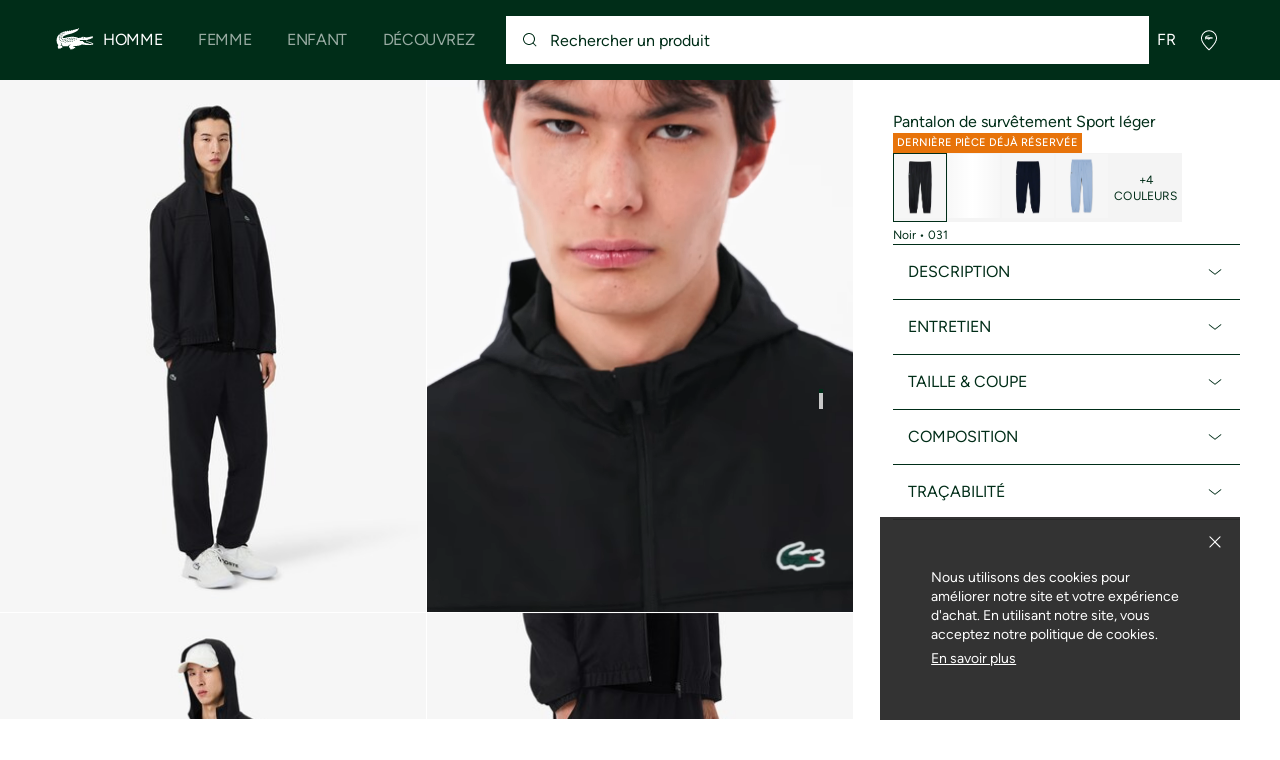

--- FILE ---
content_type: application/javascript
request_url: https://global.lacoste.com/NawsHEBN5Z5qOexDCVvZ/aLiEpNJ1bOuEJLb7X7/IhkYIg/Tw14/QwxFXFQB
body_size: 176743
content:
(function(){if(typeof Array.prototype.entries!=='function'){Object.defineProperty(Array.prototype,'entries',{value:function(){var index=0;const array=this;return {next:function(){if(index<array.length){return {value:[index,array[index++]],done:false};}else{return {done:true};}},[Symbol.iterator]:function(){return this;}};},writable:true,configurable:true});}}());(function(){qp();dch();Pnh();var Yl=function(){return ["96#BN","\n#E\b/APMP\f#M\rK","\r!+]F#RR#X1<\x00C","$4","5I\x07\v/!\x00CV","\r\x00","\v4B\x00$\x078","quB=\'\x3ff=K\\U]o","\r\t0KL\x07\v","AF\bnM","ND=","(>E\n\x07AW","FMY\t/A","Qj0\\7\fFW","\fQK8\x40\r4/J","(","+","IG","QHa","<CV",",(\\#4",">&\b6\bAqWG\v%","APWA\f>^","E","PDI","\x00TK4|\r\x07\v\tFL","_\x40","L","2C\n\x07\t/ \bAG","\"#DaV","E%i\b5mZ$El<I","JW4\x00TK4h","\\V","7NW\nL","\x00OC=","Tr#A","N6E\n/","(\x07\x00[\x40 TG%","xF.KVU8B2[FP5fd",">$B\x07\v\b5","[","V","\"\'/2[Q\vEv6","WQ5f7.\x07+$\bUF","P5Y\x07","\n(:\x00WwAJ(>E\n","$B\x005","\v%M\x07\r.5","\x00\v\t:\rVo","5>JQ","JU","\x00&0\'\fm","96Xa","LG\f","\"[",":TCX\x40O5WSEl(|-F 4\x00JQ","AOFG5","3^\x07","S\nVM>\x40","\fOG\">B","8\x00C`Pa$B","","4X0!JlQG\f","E%d\r\n\"5\x40S\t3CN\r4_","\bCE4X\v\v\x07>","NC\v%","~\'+","YZ\"I\n\r\x00[BR_","9\"U\n+>\x00[L","+",":6ml","LJUK","8\x3f","\v%C59 \bKF$CA8B#>\x07FL","\t","KB\x00","VC9i\f","4[FR","NQ","1\'af=k,/(,:/`s!7qv-\x07{<\x3f89JE\rKH=A\n\t)ZU\x07[XH`WRWQlOX\x00\b","\n2FL","\x0051]L\x00\x00PV","&9XX;t+N","7","RN2M\r\tt\x00YBPK\b%","W\x40","WAJ\v%M","}","EG\f\x07C\r\x07","O>%\\F6KE0\x4004","\x07cV:","L","/","35hF5CP<_%\v","MD","*DD\v2^\f$:NP","OQ08H\x00\f","7\x00LG\n0X\vB(W\x00CQF[X#Y\n\b\v\t<","NS\x00\x00LF;9E\b","s;-pFNW%I","\\\b5","GC\f4i\b5","6I.\x07)JB1KO\"X\v","BLGo\'I \x07","\x07","J\t","D>C","\x07\x00\x40\"X\v","","`WNWX\rX4T(J\']J\\EXIFPWiBAJUHa\f#+6\\","Y","\f\r5","#X",",","}}#E8.]B\x00GF",">_\x07","aL\fDK0X\r\t\f","(\x07WG\fTG\nI\x07:","4U\x00\t\t","/","^I;9w Y&[EX=J","\r\n+[J\v","M","J0\v\b","\b\x07\fJ","CH\n","2JQ\'\fFV","ZAPK4","L\x40Q","J","","vF","G\tX","XM\vF*J\b2WX\vY\n4X\fG/JCIVVK\x3fY[+I#O\x40=\nBD6CMXV[\b4CF16C\rGP%CY5FLMV\v#I\t{_FVkJ\b2\x07WYPG\f$^\nFA}U\x07ZMKMsY>\x07p\t\b\x40Mw\nH\b5]VMPEl74G\tWQXq<N\v\nL)\x40W\tGZ\"U\t\r\vyMVS\nD\f,\x00NN&A\x40\fMLX#M\x40(A\\W\fAVZj^Y\x00\t8\b\x40MXLYP%Y\bB&LNQP\x00Y}BY)\x00\r>S\nVM\f(\\J\rZ5Y\tNP\x3fLr\n>\\w\\`A\x00AVV5I\f\v_F[^7Y\n4I[IG\v%w;_u\x00CVCEsJ\b2\rM[R>JD5\n9\rp\t\b\x40MkWJZ:Y\b[FVM\n-PF&\"/NW\x00lMJ\x075([FVM\n-PF&\"(Lj\x00PC\f>^FJZ:Y\x40pKLME7\x40pKLMDY.[J\vDP%\x00J\x07N [V\vm;I\x07L>\bAF MR#XNK)[YBG}I\n)CFJD>B)CFJD#E\x07\x00\v>M\x40^YIVy\n\fQ=_RRG\v_0X\x07Jr\f\x07E\vAV>BLNwHTQWPqX\x3f\x3fZ>\nIVVK\x3f\fNK)[MYTC\nqCYDA)Y]L\nV[\b4\f\r\b:JLET\nkZH\x07_(9LW^PG%IL\tL)\x40W\tG\vT$\nG1_S_+8\v\n4X\fG2_\x00/\fLT:IFJ:J<MV}YMKK:\n\x07ZMKMqDLNwHTWYP%Y\b\"\x07\nPO=H\x07\x00aOLB\t\nPT4/\t\x07WYPG\f$^\n+[\rWMUZ}MX&\nJ\r\x07CRE\"\x07G+JRLA\f8C\nFOr\fIVVK\x3f\fNK&A\x40\fMLX5M:AH\vDP6\x00JJ.[J\v\n\v#I\t{\tFP\rL\v0^D\v_(9LW^GV(#C\t+.I\x07XO^<\tN,O\x00*H\nKpY\bDA4YNOMU\rx\nBNZ,^ZYBE\x40\\\t\b/JKRP%Cf8EF\fA\n4MJ\x00rL\x07ZMKMqiLK\x00UJ[G\x00\f9^\v\x40Ky[V\v\x00V7C#3_IIVVK\x3fOsM]XWL%E\v\bJr\fJWL\f9EH=5DFXVQ,MKN&A\x40\fMLX)J\x07N A\x40\fMLX\x3f\rJK.[XPlDL9[BY^KDPsX\f\ryV\\O^[RxW\x07G=J\rBQE7\x07>LJWL\vw\nF\t\x00\r>\rM\nQQw\n\vH7I\\R:}C0EDKX>YJP\tTGP\";9:\r\rGLPyJ\b2\x07WYL\nZ\x3fI\x40K/[\x40Y\vP7Y\n4I[\n\v\v\n\x00\f9^\v\x40K/[\x40Y\v\vB4\b7\x07PYKVJ\x3fL\x00\t8\b\x40MX\vYZ\nfMZ\vL_\vTyJ\b2\x07WYPG\f$^\nF\fOy\t]L\x07GVT$\x00\x07ONr\n\x07O^PEQ,ZB`I[K\x00\'8B\t\ty[YBG$B\x07\v\b5_QYDW2X\r\t\fG4_HTQWPqBBs_\x07ZMKMyIH\tK5_Q\\\x00MQ,M/AXCX\f\fO4[M\v_xQ\f/A<MV\n}IM)WQR\x3fH1:\r\x00VW\n\x3f\f\f/A\vIK\v8JLD\x07>[J\x00ElBM\n4\x00AAF\x07EgP\n>^LD%5NWK\vqM\b\x07\x3fA]V\vKLs_OyBS\x00VGsY[\fN \x07\x07\rPMsY[\rN/\x40TP\fP%Y\b:J\nKFXa\x00\x00\t\faVQR^\nP\nA\n\b\x3fJF^PEE8_O:ANKFG4K\x07\\2IN\n\vCPX$;NK>^ZFEX\vY7[_Z+^\x40M\fLWj^5WR^\n\x004TD_ZfOBF\rMFQ4\ffOpP\vVMY7JM\x00V#CD_ZfOBF\rMFQ*EN\x40.JM\x00Fq\f0^D_ZfH[K\nUl\x07\t7JGRIG\f#K_L2NW\rgZ4\\\r\tsONQL_G\"IF\x07.\rMXG\f4X\f\tA}ONARVPs^5UMJ\rE\vC\x3fF8FMGT#\f\x07[\nO/[FY^KDPsB\v7U\\KV[\b4O5JG\vGZ2C\t/\rRWQ\b4B\x00>2\rK\\\fC\n6Y[N8[JG\n4X\f-\rZFJ\fC\n6\x00\x00\t\faOKL\x00__Z%D\tEfJ\\L\rRG^w\n[\x404CF\x00F\x00T4\t4\\\rWMUZ}IJ\x07\x00fONQL__7Y\n4Ap\vIP\v\'MF\x07Z)Y\fJW\nFlXJ)\x40Q+\x007\t\v{G\\LPG\f$^\nFI\x3f\rJDG$\x40\bJ\x403XMXG^wXJ)\x40Q^GV\r#BB\x40Ju[K\x00\n4X\fEwONQXTM5\fTJ=O/[RJP&Y[_u[K\v^s^5U\x40C\n\nA\n\b\x3fJC[K\nU\x00T#Z5w\tGg\n#CN\x4033AFWCV#\f\x00\t\x07{[\x00MT5ID\x07B\x40y\\WEOG\f9C\x00DKNw\x07ZYBEMyBHL/NWPV0^OY=_C[K\nU\x00El\vH+H]FPLX#\t4\\\rWMUZ}^J\x07\x00fONQIP\f4\x40>JZOIR0^D_\buH\x00VW\n\x3f\f\rY\vI\x3fJXyVV#I\fJ~M\f\fT=YJI5[KLG\x00%`\vNE)ZQGE#\t4G\t\vKOG\f9C\x00[\x40\t>\rKCPlZ\vGk^M]\r\x00NG0X[\f7M_\nJ\f\n\nA\n\b\x3fJC[K\nU\x00T#Z5w\tGg\n#CN\x40/NWP\"Y\bB(W\x40WPL3FEr[G\tGE%IY\b\v7[^LA\f8C\nF-O/^YBEP%^*\ra:~\r^\x3f\f\x40DO)YNW\rnMlX\x3fW\x3fNwEAFMPP#\f7cLXVyJ\f\x00H/cLXVyK\fH\n(Y]Z5\vVP4_J3_^LA\f8C\nF1O/^YBEP\fO\v\v\v>\b\x40M\fY_C#fU\x40QN\x00T5I\b{ONQIV\f>A\n\x072Q\rWL%E\v\bB\rsHTW\fQ\f\f#U!\b2x\vP[4>O^D\b4CR~\\\fD#i\nO[GJLV8_J\x07>IYDW2X\r\t\fG_X\nVQ*ZBf:Z~K\fD\n\nx^5W\x40\tN\n\fx\r\x00JE=LW\nL\x00ElX\x07\b=WMV\v\n4X\fG/L\bI\vQ\fQlH5G\nYTC\nqIYKSK5J\x07ZMKMq^LO4I\b[\x00VV=I\n`^\bI\vKAC=J\x07Nr[V\vPV\'M\b\x07Z/,rKFM4EWN`[V\vPV\'M\b\x07Z-\bK\x40IP\f>B[CWwQWPqBJ\b\x07/JR^\x00VW\n\x3fW\na6RE\vAV>BD\'JN [V\vYT=Y\\\b2A\nLGBp/A\tKRP%CfMF\vI\x00A\x3f_/\r\vCN\r4\x00J\b5\bHV\x40Nk\rTKK2_\nLQ\f#Y\x07\ry[YBG}O\v\b<NA\x00H,HL2CB\t+COlJLN\vwU&JMCV#j\b2\r\n\\\x00\fK\vI\n/iVVK\x3f\f/A\vLYT#\f[\x40.[J\v\x00E%U\r{G\tW^ML\v%^\b)LJWLY#\nBNZfJS_R\"GL#M\t!.[J\v\x00ElH(\x07\rNZ>OG-^J\b\n>^HRKOC\n:\f/A\vLYP%Y\bB(9LW^GV(#C\t+.I\x3f\x07HG%7)\x40W\tGmyXHK]sOp|\x00MVsYNsMCR\"GL#M\t!.[J\v\x00\vQ}XJ\b/VSXm\x404OH>J\vLV}IJ\x07:\x07\\IVVK\x3fO>]M\v:}C0E\\&[$\x07[^PM\f>X\x07NwIW\r\x00MV%UNw_\x07ZMKMy\x07.W\fQ_Qx\x00H#\"fWCV#J\x07I:A\x40MWL%E\v\bJwMAIK\v\'C\rBWfJ\\FVMK(#C\trLNQPL&\fNO/[M\\\n\vx)AJ\reG4^\rLW\nL\n\nx\\I5[\vYKVJ\x3fL\x00\t8\b\x40MX\vY\n4X\fG/Y\x40MZV\f0\x40XuWWXL_\vQ,\x00!N\x00NwIMI\x00e\x3fI\x07\b)UHEX\x07WTyJ\b2\x07\n\vGV\r#BD\n(\nHM\x40Z%C75C\vLA\f8C\nNK)ZQGyM;I\x07B >]B\nPZ,MJ\x07I0\\LA\f8C\nNN \x00]Xm\x404ONNw\\t~KMPP\'MF\fG2A]\nKRW\v9\nOY>]MP\x00\fP\'I\x07Or[\x07ZMKMqXLO4IF^\tGL%D_O:AAKRM\by_O5W\bALPG\f$^\nFI-\rZFM\vVV5C\n_Fj[RQWPqXJ\r\t>J\x40_Z\n(J/I^PM\f>X\x07Z APWA\f>^^\fN>[LA\f8C\nNN \x07\x07W\fQ\f\b#I[RK/\b\\\r\x00ZVEa\x00\vuAWMJK\vs\ffFGPUV8_J\r\t>J\x40\rKQV5I\b/\\AV\tV8_J\v\x073\x00ZVZ}X\fI:U\fFH}X\fI/jMKG\vJ\v\'8I|\n\\DV\v>^L{AFMPJK\vxD_ZfOLKcVPaB\x40\rI8\rC\v\rKQT#B\x40C(9\x00a\v[\fQ8ONSNrQG\x07W\fQy\n\f\t\v{GHRMRB7Y\n4IX\rKQV5C\n_FkLNQPV8_J]Jy%O\v\v\v>\b\x40MK\fD\nZ%D\tEfJ\\[\rRGQ%D\tG/Y\x00]DKGV\r#BD\n(YYBF\"\\JS\fMLB7Y\n4I[\n\v\fD\n\f9EH\b5H[K\nU\fjZBf\tFPKWL%E\v\bBsMA\n\vGV\r#BD\x07L\"\x07\rPMs\x00H<JQ^\vGZ\flIH\bDAsOBF\rMFEsBEwONQXTM5\fTONFzILMTC\nqBY\n(Y]Z5\vVP4_J\n\x07\t<\tK\vHjI\bK-JMJK\vX\'\t/\bJP+\vlEJ\r\n+[J\vKy\t\ryJ\\J^P[4>OM\x07.FXGGLs_O2Y]Z<\nAE%D\rL)XP\rlCJ\v7_\bVAC\x07DKK8J\x40\tN\n}\f7cLG\v7\x40Dr\f\bI\v\rKQV!^^u\x00[\x40)MAQ#I\t{IF\rVAC\x07JCWrL\bI\v\rKQV!^^u\bAB\t[n2)AJ\vKDK0\x40\b.\b8^JO\x00KyYM\vs\tFP^PGmEJ8-\x40\x40YGV\r#BDJu\x00[\x40)MATpM\x07\v(FEXDA\v\f9^\vB\t>\x00AjQ\nP\nZ%^F:BFU%D\vG8LKP\nP8B\ny^ZFEXJK\v\\[2Y\x07FM\tN[4>OM\x07.FX\f\fD\x3fM\b\n+4HR^\rC#YX.[J\v\nVT#\x00\rs\x00]XVJ\"\"5FFKNG6X\fKS\\>I\\]HG\v\'MF\fZ/\b\\\r[g%^\r<>*ZFEX\v\fV\n(`\v^Z/\b\\\r\x00GT^wCJ\v7_\fLC=U(\tErQG[K\fR\n4ZX\bL2\x00CO\t)MAQ*ZBfZMQI_8\nBN\x40)\x00DMXV-\x07\t\f2JMXVQw\n\rH\";LM\nm\rH5\rCZ<\nA^yEY\b\v7^ZYBECnEJ\r\n+[J\vYj^5W\x00W\tG\f}MJ\x07\x00fMFXJK\vA\n\b\x3fJCAF\b\x00\f9EH\f#\\F\r\fLC=U(\tK+^[[K\fA<\\\bsHR\nOR4X\\5FLMV\nxW\r\x00JE/\x40TRX\fX\x07N/\x40TP\fC\n6)CMQI\x00ElH+S\nLV\x3fYD_ZfO[Z\x00\x00V8_J\b\x07/JB\x00\n4X\fEfJ\\[\rRGGyX\fI)\x00C\rKQV0^[I:W\fQ\f4X\f\tZy[V\v\x00\f9EH\f#\\\rF\x00\vBsB\v7U\\KV[\b4\nBDAs\tFP^\vGZ\fl^MJw\bAJ\rD\r\x3fO\r\tsHTE\nT#\f[2O[Q\t LV\n8IH5GA^PEaIKN \x00]XVJ\"\"5FF>PC8JLL2\x00CO\t)MAElO/A\rKQV2C\t/IJ\r\nOR4X\r\t\fK>Y\x00IWnMx\x007N\x07Nw\x07RVAkJ\b2\x07WYDM\nyZBf\tFP^P[=\x3fX\x07uAD\rC#YVYJvHTUGE%D\rL)$AW\fGQ##q_O>Y]Z<\nAElXM)WF^MO\b=I\r\t`\x07\x07\rPMsY[\fI/J\n\vCPX>\nH<L2\x07FYPG\f$^\nF\r&\t]L\x07ELGqi\rsU\bCOCNX2M\nG:JN\x00\x00\v}H\n\x07\x00:vJ\tF$B\x07\v\b5_Q\\\x00\vY\n4X\fG/\b\\\r\x00NG0X[/NWlP%H\x07.aB\x00PT\x3fI.\b8MRR\vGZ\fsY[2OBF\rMF^w\vuH\nKFXaHwIVVK\x3f\fNK)^\x07M\tNE#P\\uAD\r\v^y^YL\v>[KY^DM\nyZBfGMA\x00U9#^JrLQK\x00\t\tQ\x3fw;_\x00<QWPqB\x00\t8\b\x40MP\v\nVT#\x00J\fK4[\bBYVP*ZBf:F~X\vlYJ\v.LBJ\n\fxW)AYLGP%L4QX\v(#C\tu\\LG\nx\x07\tsM\x40\n\rWL%E\v\bB\bsHTQWPqJ\b2\x07\n\vCPX#\vw\\NQOG%__\x07.Mr\n>A\r\x07OsA\x40\fMLP>\x00\rO:ANKCR\b=ULNrL\x07ZMKMqYLK5_\x00L\\\fWT2\x00F\b\x07/UM[\n\rWL%E\v\bBsHTMXMT8\x00JKy\t]L\x07GVQ,YL\r\x3fWQ^YL__\x3fO\v\b\f8\\IVVK\x3fM)WLX\n\vV<M\rJO=LW\nL\fyBM)W\bQWPq^LOL)\x07\vLA\f8C\nNN ]\vK^\vQ8X\x07Ju\x07JUM\fL)XM(A\x00VW\n\x3f\f\r[\fI+[P+U\fXT[\vK/YJ[X$B\x07\v\b5_HTUVE>NKI6D\vXWL%E\v\bBs^YBEL}MHNwMIIJ\b}ZHNwMB\x07I\x40=}TH*Y>]MP\n\vV&^JO=LW\nL\n\fxW\tO`LH\\TAJP%\x07fOAF\b\vY0_FR])ZQEW$B\x07\v\b5_HTJM\nZ2C\n\b\x07/A\vL\'E\x07\b)^H]FPLX\x3fY\b\nY:A[TK0X\vL4J\x40\fMLT#H\x07=[J\x00v[\b4\x00[I)QWP\n^HV_Zf^[U`ITNu_F\f\x00L\r=\x40F;K:J\x07ZMKMy\x07.\x07BM\n\nPPx\t\x07\fs_\x07ZMKMqXLO>]MP\n\vV&^JO=LW\nL\n\fxW\tO`LH\\TAJP%\x07fOAF\b\vY0_FR]2I\rV\x00Pc4B\":U\bATK0X\vK/YJ[X#I\r>]MP\fC#YJE)ZQGL\r=\x40M](A\x00VW\n\x3f\fH)[\vRGV\r#BFJ\f-NW\fW\v4^%\x07\t/3\x00[B^GV08K\f#\f)Vu\tWG\vywF5\rR\bM\x40=IFJ\x40)\tFWVW\n4HD\x00/\\PRI\x00O5I\bDNE+\x00[EO\x00Ts\\\b\x074\fyFKMs\x00F!.\ryFKMs\x00F\rmCCNN.4^\r\t[-L\v0_FQ]8J\vF\x00B#I\t{O\\W\n\v,HKr^H\rRNyX\fK:ZN\vVQQ,\x00\r[5FLM\vY\n4X\fG:Y\x00_S\nV8_H\x07\x00.AWL_lJ\b2\x07\n\vCPX%Nf\fWYT#\f[\f,W.IEPG\x3fo\b(_QYKEG\fC\n\x07/_CXFN\x00Q}BYL\x00>$WW\vQK\x3fF1\'%;>KFE}\n4B\x00)(\bAEG\v\flW\f4[J\r\x00Vr#M\t)_v>(cq3h;0\')83pt5\'enQ}^\b)F^GV(0^\v\x07>IA\r%+oc+i 90\"3$}f\":ug:`MY:A\x40\x00U77J>\"NMQ\nH}MH/4AWV\nZ&IUy^MFKEG\fT\f2\x07\' `e4H\x00AGGP\'8B\t\x40N`\\TU\vFM\nc\vH/\'\x00]B\x00VG\nyEJ3,*$*jg/3gl<~;1\'%;HQ\vFG\n4^V\\\rI<BOG\f4^LL2: |h5!}p=h!4\'5 $md<L__8B\n [V\vYE\b$z\b\b)MU\vFM\n-P\n\vwZq\vFG\n4^^L>JQ^^$\x40\bJ.E7JM\nP\nZ\b\b)ESM\tN!YV4\x07\t\x3fJQJ\fP\x3fH\x07i\vAV\t__}XJ\b\x07/JWs\nOK\v4\nO\x00IM\vQOs_\x07ZMKMy\x07.t~\rL\v0_FT])ZQEA\f_\bKJSOMWL%E\v\bJr\f\bI\v1PCE\':I[\nYGV\r#BDOJ_\fWL%E\v\bJwHTUGE\x3fY\b\n_Z/HZO_\x00W5I\f\x3fU\x40W\tGMq\v\x00\b7QG[x#O\x40=\r\x07:]~\fVyZl\r\x07:]-^KDP\x3fY\b\nCZ>^YBEL}EH\x07Nf,<\x40MDl\rU]\"\f\bI\vX\nGE4\x07\x07\vsH\r\x00ZVTaY[N \x07\x07lGA\fyIMG_Z>^JWLl\rU\x07\v(AILMP2L\b_u\x00COX\x00\v\vV5C\nKA}_SJ\nZ\nr[O\vEVpYK\\8J\x40\nKAC\f2DLK7J\x40XV_8B\n VX\nw\n\n\vzJQWPw\nL\x07_u[V\v\n\vTNsHM\v\v\n4X\f=NOYKy\x40M\n4\x00A\x40^\rGV\r#BDs(M`\n\fDW2X\r\t\fO/[X\nVQ*EN\x40/\bADRXV!I\v\x00Br[V\vGP%\x00OY:AA\x3f\x07HG%\r4_F^Mq\f#E\nL:\r\x07WYKQN2IL^NJj^Z]FPLZNyJ\\MVCV\f>B8]VML\fO\v\b)[LKLC4HD/+U\\^\x00+4XF[_Z5H ]Q\fD\n>ALK]y6HV\x00LV\vsY[\f\'X\x3f\x07J0K^1xBN]]c\vP_CW\v\nGko\b\x07>HbC[\\~sHFXPQkZ\vGk\n\x07|\\*\v^7Y\n4IX\rPMqBB3\"\x07jQ\nP\nZB\x07\x3fW\x00[W\bRVX%CD\x07/LWG>BI)CFP\fLQ\f0B\x07L;5>LGPX%CD\x07G2]B\tGX\x3fC\nK)LGA\f\"\f\t{\x00YFPy+(A\tI2]B\nPPx\f\t4O\r\n\rM\vl\x40\x3fV\x3fK(J\rt-IJ\ryH_.5\rgGv<I\"\t\n:I\r\x00QM\'I\x00)2\\\vYKVK4v\v\b\x07K-JIAF\x07EfC\f4J\r4/\bADXL[E\x3fM/GM\fM\v2\\JZ\"YJUGo<CN\nfOGBUC\n4o\v\b)A\x40\tIU\x40\b:AM\fN\x3fK\x07([$Z^NC\f7C\vNfOZPcE\x3fXH*_u_uQK\x3f\x00H)[\vRGV\r#BFJ(MLRWB5P\b\v7[U\x00INCB&\x00\b\x07]9[B^L\r=\x40H]6[JWJ\rWkTH\x07][C5IWCkJHaQGX`^>UAGR_PG\f$^\nFI(_\vYTC\nqsH)NwHR\nYLP%Y\bB.[J\v\n\v#I\t{ONS\x00\t[\n\f9EJ<\fJM\v_yLOY:J\fVIlXJ\x07\t/[W\x40KRM\v%a<OLB\t\nVV%HLj^M\\F\fA>_NK\\8JG_AC\v4\bEa[V\vVV\"X\vJN&\nHWY\v\vQj^5W\x07ZMKMy^M/AKCR\b=UL\n([\x00]D\bGL\f\"JN&^I","AJ2G7\r:~VCq6B\n","((AW","!Y","0%CQ\x3fO-\x07:]","\x00","(\x00M\x40","\b\x00VJ5","MV.4\x40","\x07\t\x40M","\x00[\x40\x00Q","EG\fX\v.","{!$%+MV:PG5I82\x07\x40","N","\x00XF\nOK\r<","\\OG",">ZZAVA","","NKw[M\\I","6fP<\nAC=U%7CF","+","C\fqB*5\rJQ^YAM!YY{,\x00\\RN\f","&JMCV#j\b2","K","(\x07NH","NaM\x3fI\x07\v\b5","\x3f_O","&","CF\b","+\v)\x40EEmD8OF.-AOK","gCW%\f&\r(k\tRG\n","[F\b","GQ%","\x07>;AD\r","\x07O\f4\x40\v\x07)","p\n","(FDOC\n4","8\bLH","FA\'0H\v7\b:IBGSRD\v`\t\v$BA\t"];};var ND;var hb=function(sY){var DY=sY%4;if(DY===2)DY=3;var HH=42+DY;var cJ;if(HH===42){cJ=function x8(bH,g4){return bH*g4;};}else if(HH===43){cJ=function Ab(YG,kP){return YG+kP;};}else{cJ=function wr(wb,Wc){return wb-Wc;};}return cJ;};var G1=function(){return qc.apply(this,[qL,arguments]);};var vq=function A8(Ln,t3){'use strict';var XY=A8;switch(Ln){case HR:{var Ec=t3[DK];var j4=t3[cQ];var dl=t3[LD];xS.push(Fg);try{var VX=xS.length;var rn=LH([]);var Jn;return Jn=IS(LK,[Kq()[R3(Ag)].call(null,KX,Bs,xb),Kq()[R3(Uq)].apply(null,[Ir,J3,Mn]),Hl()[DH(j3)].call(null,rG,tl,Ag,dP),Ec.call(j4,dl)]),xS.pop(),Jn;}catch(d4){xS.splice(P4(VX,lY),Infinity,Fg);var n4;return n4=IS(LK,[Kq()[R3(Ag)](KX,Bs,kG),lP()[wJ(M3)].call(null,Mn,Zc,hS,nH,k8,Jr),Hl()[DH(j3)](Zn,LH(LH([])),Ag,dP),d4]),xS.pop(),n4;}xS.pop();}break;case C0:{var gG=t3[DK];var vb=t3[cQ];var bg=t3[LD];return gG[vb]=bg;}break;case LD:{var Qq=t3[DK];xS.push(kg);var gc;return gc=Qq&&lg(F8()[q8(fS)].call(null,lJ,Sc),typeof ss[Kq()[R3(w4)](D8,t6,b3)])&&rY(Qq[Zg(typeof tP()[sb(pn)],'undefined')?tP()[sb(Zc)].apply(null,[M3,M3,sq,qR]):tP()[sb(Mn)](LJ,b3,Vr,Db)],ss[Kq()[R3(w4)](D8,t6,j3)])&&Zg(Qq,ss[Kq()[R3(w4)].apply(null,[D8,t6,gr])][Y1()[YP(lY)].apply(null,[K8,MX,p3,ZA])])?Zg(typeof Hl()[DH(nP)],Ub('',[][[]]))?Hl()[DH(Sc)].call(null,LH(LH([])),tb,k8,pT):Hl()[DH(jn)].apply(null,[tb,Ag,w1,Bb]):typeof Qq,xS.pop(),gc;}break;case xB:{return this;}break;case AK:{return this;}break;case rk:{var Ob=t3[DK];return typeof Ob;}break;case Kk:{var Dn=t3[DK];var Dl;xS.push(nP);return Dl=Dn&&lg(F8()[q8(fS)](hP,Sc),typeof ss[rY(typeof Kq()[R3(nP)],Ub('',[][[]]))?Kq()[R3(b8)].call(null,l8,q3,lY):Kq()[R3(w4)].call(null,D8,ZS,LH({}))])&&rY(Dn[tP()[sb(Zc)](G4,DJ,sq,mY)],ss[Kq()[R3(w4)].apply(null,[D8,ZS,DJ])])&&Zg(Dn,ss[Kq()[R3(w4)].apply(null,[D8,ZS,Gl])][Y1()[YP(lY)](QG,IY,p3,r1)])?Zg(typeof Hl()[DH(S4)],'undefined')?Hl()[DH(Sc)](mg,Wr,k8,JX):Hl()[DH(jn)](LG,Kr,R4,c3):typeof Dn,xS.pop(),Dl;}break;case xD:{return this;}break;case f0:{var Pb=t3[DK];return typeof Pb;}break;case R6:{var Y4=t3[DK];xS.push(Sg);var PY;return PY=Y4&&lg(rY(typeof F8()[q8(Ag)],Ub([],[][[]]))?F8()[q8(b3)].apply(null,[RG,mH]):F8()[q8(fS)](cg,Sc),typeof ss[Kq()[R3(w4)](D8,r8,LH([]))])&&rY(Y4[tP()[sb(Zc)](D8,LH(LH(lY)),sq,D4)],ss[Kq()[R3(w4)](D8,r8,LH(LH(S8)))])&&Zg(Y4,ss[Kq()[R3(w4)].apply(null,[D8,r8,PS])][Y1()[YP(lY)](LH([]),gb,p3,jR)])?Hl()[DH(Sc)](wq,QG,k8,E8):typeof Y4,xS.pop(),PY;}break;case GB:{var dg=t3[DK];xS.push(kq);var BY=ss[Y1()[YP(jr)].call(null,U8,MS,tR,SX)](dg);var MP=[];for(var AY in BY)MP[tP()[sb(jr)](b8,Aq,Rn,JX)](AY);MP[F8()[q8(Ir)](Vl,Tn)]();var Eb;return Eb=function Fq(){xS.push(Q1);for(;MP[Hl()[DH(T4)](PS,LH(S8),rS,M0)];){var Ll=MP[Hl()[DH(Qn)](LH(LH([])),b3,j3,N8)]();if(hY(Ll,BY)){var pS;return Fq[rY(typeof Kq()[R3(M3)],Ub('',[][[]]))?Kq()[R3(b8)](L4,Ur,Cr):Kq()[R3(pq)](pn,ll,l3)]=Ll,Fq[Kq()[R3(DJ)](KG,l4,FY)]=LH(lY),xS.pop(),pS=Fq,pS;}}Fq[Kq()[R3(DJ)].apply(null,[KG,l4,T8])]=LH(S8);var TP;return xS.pop(),TP=Fq,TP;},xS.pop(),Eb;}break;case LB:{var Cl=t3[DK];return typeof Cl;}break;case pp:{var tr=t3[DK];var mS;xS.push(Tg);return mS=tr&&lg(F8()[q8(fS)](Nb,Sc),typeof ss[Kq()[R3(w4)](D8,nT,Qn)])&&rY(tr[tP()[sb(Zc)](LH(LH(S8)),OP,sq,Kx)],ss[Kq()[R3(w4)].apply(null,[D8,nT,rS])])&&Zg(tr,ss[Kq()[R3(w4)](D8,nT,Y3)][Y1()[YP(lY)](HP,DJ,p3,EV)])?Hl()[DH(Sc)].call(null,LH(lY),nP,k8,OD):typeof tr,xS.pop(),mS;}break;case Jm:{var Vn=t3[DK];var Sn=t3[cQ];var Kc=t3[LD];xS.push(W3);Vn[Sn]=Kc[rY(typeof Kq()[R3(pq)],Ub('',[][[]]))?Kq()[R3(b8)].call(null,WS,Sq,Hq):Kq()[R3(pq)](pn,VT,tl)];xS.pop();}break;case Yk:{var IX;xS.push(H8);return IX=rY(typeof Hl()[DH(j3)],Ub('',[][[]]))?Hl()[DH(jn)](LH(LH(lY)),LH({}),L1,WJ):Hl()[DH(DJ)].apply(null,[LH([]),nG,Wl,Lb]),xS.pop(),IX;}break;case Qk:{xS.push(c8);this[Zg(typeof Kq()[R3(LJ)],Ub('',[][[]]))?Kq()[R3(DJ)](KG,GX,TH):Kq()[R3(b8)].apply(null,[I4,BX,CX])]=LH(S8);var dJ=this[lP()[wJ(fS)](LH({}),fS,KG,WJ,p3,tb)][S8][tP()[sb(gr)](LH(LH({})),LH([]),fg,kQ)];if(rY(lP()[wJ(M3)](Ic,Zc,hS,WJ,DJ,LG),dJ[Zg(typeof Kq()[R3(fS)],Ub([],[][[]]))?Kq()[R3(Ag)](KX,gR,gr):Kq()[R3(b8)](n3,X4,LH(LH([])))]))throw dJ[Hl()[DH(j3)].call(null,U8,Ic,Ag,gS)];var bb;return bb=this[xq()[lS(b3)].call(null,OX,LH(LH([])),K8,xn,SX)],xS.pop(),bb;}break;case Js:{var OR=t3[DK];xS.push(rr);var zg;return zg=IS(LK,[Hl()[DH(bq)].apply(null,[NH,l3,pq,hk]),OR]),xS.pop(),zg;}break;}};var p8=function(X3){if(ss["document"]["cookie"]){try{var Qg=""["concat"](X3,"=");var Yq=ss["document"]["cookie"]["split"]('; ');for(var Bq=0;Bq<Yq["length"];Bq++){var Gg=Yq[Bq];if(Gg["indexOf"](Qg)===0){var z4=Gg["substring"](Qg["length"],Gg["length"]);if(z4["indexOf"]('~')!==-1||ss["decodeURIComponent"](z4)["indexOf"]('~')!==-1){return z4;}}}}catch(Wn){return false;}}return false;};var lq=function(){if(ss["Date"]["now"]&&typeof ss["Date"]["now"]()==='number'){return ss["Date"]["now"]();}else{return +new (ss["Date"])();}};var kJ=function(cc,G8){return cc>G8;};var rY=function(tS,t4){return tS===t4;};var V4=function(){hr=[];};var SJ=function(J1,xY){return J1|xY;};var lg=function(Hr,tJ){return Hr==tJ;};var kH=function(){var tg;if(typeof ss["window"]["XMLHttpRequest"]!=='undefined'){tg=new (ss["window"]["XMLHttpRequest"])();}else if(typeof ss["window"]["XDomainRequest"]!=='undefined'){tg=new (ss["window"]["XDomainRequest"])();tg["onload"]=function(){this["readyState"]=4;if(this["onreadystatechange"] instanceof ss["Function"])this["onreadystatechange"]();};}else{tg=new (ss["window"]["ActiveXObject"])('Microsoft.XMLHTTP');}if(typeof tg["withCredentials"]!=='undefined'){tg["withCredentials"]=true;}return tg;};var Ub=function(cP,Qr){return cP+Qr;};var Zg=function(c4,Ul){return c4!==Ul;};var br=function(gY){try{if(gY!=null&&!ss["isNaN"](gY)){var fP=ss["parseFloat"](gY);if(!ss["isNaN"](fP)){return fP["toFixed"](2);}}}catch(nY){}return -1;};var qc=function vH(HX,YX){var FE=vH;do{switch(HX){case PQ:{var MI=YX[DL];HX=Q;if(rY(typeof fd,Qj[T4])){fd=pz;}var CF=Ub([],[]);WE=P4(MI,xS[P4(xS.length,lY)]);}break;case rs:{var CM=YX[DK];HX=lD;G1=function(V5,Nw,zN){return q5.apply(this,[wT,arguments]);};return Oj(CM);}break;case Q:{HX+=Nm;while(kJ(Uz,S8)){if(Zg(ht[Qj[b8]],ss[Qj[lY]])&&DC(ht,fd[Qj[S8]])){if(lg(fd,pz)){CF+=Kv(pp,[WE]);}return CF;}if(rY(ht[Qj[b8]],ss[Qj[lY]])){var YI=XO[fd[ht[S8]][S8]];var X9=vH.call(null,XQ,[Uz,sq,YI,ht[lY],Ub(WE,xS[P4(xS.length,lY)])]);CF+=X9;ht=ht[S8];Uz-=hF(NT,[X9]);}else if(rY(fd[ht][Qj[b8]],ss[Qj[lY]])){var YI=XO[fd[ht][S8]];var X9=vH.call(null,XQ,[Uz,mg,YI,S8,Ub(WE,xS[P4(xS.length,lY)])]);CF+=X9;Uz-=hF(NT,[X9]);}else{CF+=Kv(pp,[WE]);WE+=fd[ht];--Uz;};++ht;}}break;case L0:{HX-=k0;for(var FZ=S8;S7(FZ,c9[Hl()[DH(T4)].apply(null,[NH,fS,rS,wQ])]);FZ=Ub(FZ,lY)){ME[tP()[sb(jr)](QG,VI,Rn,Db)](Qd(wz(c9[FZ])));}var rw;return xS.pop(),rw=ME,rw;}break;case k6:{HX=lD;for(var Rj=S8;S7(Rj,n9[Qj[S8]]);++Rj){xq()[n9[Rj]]=LH(P4(Rj,Aq))?function(){pz=[];vH.call(this,jm,[n9]);return '';}:function(){var kw=n9[Rj];var UM=xq()[kw];return function(MZ,l7,Mt,KO,pO){if(rY(arguments.length,S8)){return UM;}var jU=vH(XQ,[MZ,qO,pn,KO,pO]);xq()[kw]=function(){return jU;};return jU;};}();}}break;case MV:{for(var tF=S8;S7(tF,UZ.length);++tF){Kq()[UZ[tF]]=LH(P4(tF,b8))?function(){return IS.apply(this,[GB,arguments]);}:function(){var dG=UZ[tF];return function(HE,Lj,YO){var T5=G1(HE,Lj,E7);Kq()[dG]=function(){return T5;};return T5;};}();}HX-=dR;}break;case YT:{HX-=js;return vH(rs,[B9]);}break;case zL:{HX=lD;return CF;}break;case Ik:{while(DC(YC,S8)){var Rd=bZ(P4(Ub(YC,AM),xS[P4(xS.length,lY)]),OO.length);var P9=I7(jz,YC);var Nj=I7(OO,Rd);B9+=Kv(pp,[cO(SJ(Iv(P9),Iv(Nj)),SJ(P9,Nj))]);YC--;}HX=YT;}break;case wk:{HX=MV;var UZ=YX[DK];Oj(UZ[S8]);}break;case pp:{HX=L0;var c9=YX[DK];var hC=YX[cQ];var ME=[];var wz=q5(OT,[]);xS.push(NI);var Qd=hC?ss[Kq()[R3(Zc)](Aq,wd,Wt)]:ss[rY(typeof F8()[q8(S8)],Ub('',[][[]]))?F8()[q8(b3)](R7,rG):F8()[q8(T4)](Up,Zc)];}break;case XQ:{var Uz=YX[DK];var Cd=YX[cQ];var fd=YX[LD];var ht=YX[Js];HX+=xQ;}break;case qL:{var Hd=YX[DK];var AM=YX[cQ];var sw=YX[LD];var OO=LE[vv];HX=Ik;var B9=Ub([],[]);var jz=LE[Hd];var YC=P4(jz.length,lY);}break;case jm:{var n9=YX[DK];HX+=Lm;}break;}}while(HX!=lD);};var gZ=function(Gd){if(Gd===undefined||Gd==null){return 0;}var IE=Gd["toLowerCase"]()["replace"](/[^a-z]+/gi,'');return IE["length"];};var DU=function(){return ss["Math"]["floor"](ss["Math"]["random"]()*100000+10000);};var mU=function(zE){return void zE;};var Bw=function(){return ["\rK$+3J","76&"," I34>WY7J",".9","N*5m>M949QA","^2I\x00:w\x3f=$1N","\tfY#yk\r9\f\t\x3f4","n\v","H3.>5Pv4!\x40%","Q\\\vOig","I4I5\x3fAy46L)`7.+","F+5Y\x3f","55X8\x3fX;)","`99\x3f=G[/","WI#*S","6E\\O","","2<C-A7",".","\t%QA49k\'0X","X\x00\"E%",">RY","3_\x07}AA!\x3f8",",\bY\vO\rx1)V5$>GV/=A\x3f","UP9b0H1)\b","TE\v","Fke","K#K\"#:5","RT/<","EP/\\>1X-+\b3T","=GF(5I4","<+_1.","6U\n)T$\x3f9#","*C!8A","k\t\no","\nQ\"5)\x3fOE71Z4","\"4","PG4&4*^58\\);]\x3f\bE\"3%>^>-]","Qi`","8I$P39>%PP","6M:/","K\x3f\x00<\x401\x3f=GR(","K\b\"",")\b\bGU","\tI\x3f4>","(\nQ","GW=","S38-<","CA2\"Kq\"2E15","=/$`G4#]4","&1LR",".\x3fA\x4061\x40%,1H1","*O>\nC3","X2\'",";Z=8\b8SZ","\b1\\\'\b=I4Wi#>R8E\"3%>","hm}`9qy7Gi\x00XN04`\x00.","$\x40",")\x3fM^21k\x3f\x00<\x401\x3f",":\x07","<Z%-","\bK;*%#GQ","\nEh/>U\x00 9A5\x3f#&GQ",":CC:\x4002I0","\x3fZe","&K2/&5","=d1<Y>R3(#AG2$Z\x07+B7/\\","D","/V$\x3f$$qV)=^%","/\f","!4W,","}^","H=(","H5\"","\x00z`","","\x00_\x07o\x3f)^","M%\bA\b","8J18D\x07o\x3f)^","\x3f8","88G4*t",")&h81OP8K<0X","VZ=V4","5","=Qx::G!2M 2d\v^1*~-\tH3>","\bL7(\t\x3fFP ",";50vv\v1K#\"1B:>\b[\rU","6<","Q\rW)+<L",";X:\bWB","v*C5|MS\vW#=AAv)>\"K[<tZ>A<It>]^\"yX\"E\x3f49pA]:&O2;^\'{\tFR\"<*KP>\x3fjCA2:q\x3fB3>C","\b\x3fkp","S20","3*^\r\fA8.","6;T\t1B1P\x07I<I%\bA","5)","\x008p\x3f7/MG65Z",";:5NY20A","/","d)\t\x40$3<5Pj(7\\8*s2.","[19\t[^4","O!2U.","9,,\n","Z5G","\x3f\x408\b\bW\fR34","$M\x408<C>;","g\x3f2","X\x00<Q$\x3f","S\td","\b-x=6\bG\t\x07:O\b:","VZ-8","&>W^4","","\rB:","Md$4>(\nP7","#p<GX>:Z","O4 ","%p\x3f7/\x3fWAoM%\b(I","3*^\"\nI3","1^4/R)<K$1/\"aZ5 O8;^","o",".<Z","[o/4^99>9TP","/;k=3I:/","khL}G\tg","\x00z~",",U\n\"S8","BU(<I>-\x40\x3f.#\x3fLT7\vD\">2C5\x3f\b","!\r+K=50W\f\\21","R\nV77>TT7=J","Y7(","$7[\f\'-Z","S38\rtP50A#","Y8:C#\bB\x07~4+T","H\v\x3f4V","9$CG/","OZ!G5;B","3","(j9.\"CV0","\x00zO","J>","\x40\rT2","\tD","\rnn","|rM\x079U\'-R)KG9>/\rH","x",">)I6\x3fD\x07I<M\x00 E\"\x3f","H\n","B5","Y\x072","aa","L#5","9I ","AY>5\\*I&-\f","\\#-r)","+3V\\-1k=3I:/","f2CAa","\f)","5\x40","T1",".<F18","$\f\x00","H28O\x3f","AS~","\\k=[52 R$r9;OHG5H;m_(V","\t=5\x40Q)=X4Y:,B^\"","(r\rcl","$Mf/&G\x3f\nM3","s\'>\b","^I","<#\"QA;O5"];};var p9=function(){return q5.apply(this,[f0,arguments]);};var Zw=function(){return Kv.apply(this,[LD,arguments]);};var HZ=function(fM){var Qw=1;var bM=[];var pE=ss["Math"]["sqrt"](fM);while(Qw<=pE&&bM["length"]<6){if(fM%Qw===0){if(fM/Qw===Qw){bM["push"](Qw);}else{bM["push"](Qw,fM/Qw);}}Qw=Qw+1;}return bM;};var tO=function(){return Kv.apply(this,[Js,arguments]);};var nE=function(){return qc.apply(this,[wk,arguments]);};var nI=function gN(tE,LF){'use strict';var LC=gN;switch(tE){case Tk:{var xZ=LF[DK];var F9=LF[cQ];xS.push(RU);var xz=F9[Y1()[YP(l3)](Uq,LJ,Nz,sM)];var MU=F9[rY(typeof Y1()[YP(Wt)],Ub('',[][[]]))?Y1()[YP(M3)](LH(LH(S8)),Jr,R4,A9):Y1()[YP(U8)](LH({}),S4,nP,W6)];var jt=F9[tP()[sb(IY)].apply(null,[E7,w9,OI,Tw])];var hZ=F9[tP()[sb(Y5)](KG,j3,OP,BF)];var C7=F9[Y1()[YP(BI)](OP,Od,b3,Pt)];var AO=F9[Zg(typeof Hl()[DH(Zc)],'undefined')?Hl()[DH(T8)](DJ,CX,BU,Oz):Hl()[DH(jn)](lY,jr,pt,kM)];var fG=F9[Y1()[YP(Rv)].apply(null,[nP,K8,T4,SC])];var U9=F9[F8()[q8(l3)](MT,j3)];var HM;return HM=F8()[q8(lY)].call(null,Dm,fg)[Zg(typeof Kq()[R3(fS)],'undefined')?Kq()[R3(Cr)].apply(null,[Bv,IT,Wr]):Kq()[R3(b8)].call(null,AF,kd,b3)](xZ)[Kq()[R3(Cr)](Bv,IT,LH({}))](xz,Zg(typeof Y1()[YP(jr)],'undefined')?Y1()[YP(x9)](nG,jn,gF,Es):Y1()[YP(M3)].call(null,K8,T4,fU,Sd))[Kq()[R3(Cr)].apply(null,[Bv,IT,LH(LH(lY))])](MU,Y1()[YP(x9)](LH({}),LH({}),gF,Es))[Kq()[R3(Cr)](Bv,IT,qO)](jt,Y1()[YP(x9)].apply(null,[nG,b3,gF,Es]))[Kq()[R3(Cr)].call(null,Bv,IT,Sc)](hZ,rY(typeof Y1()[YP(jn)],Ub([],[][[]]))?Y1()[YP(M3)].call(null,J7,Gl,k7,E9):Y1()[YP(x9)](Gl,LH(LH({})),gF,Es))[Zg(typeof Kq()[R3(nF)],Ub([],[][[]]))?Kq()[R3(Cr)].apply(null,[Bv,IT,K8]):Kq()[R3(b8)](Yz,D5,Gl)](C7,Y1()[YP(x9)].apply(null,[OX,LH(LH([])),gF,Es]))[Kq()[R3(Cr)](Bv,IT,rG)](AO,Y1()[YP(x9)](qO,K8,gF,Es))[Kq()[R3(Cr)].call(null,Bv,IT,nw)](fG,Y1()[YP(x9)].apply(null,[MS,qO,gF,Es]))[Kq()[R3(Cr)].apply(null,[Bv,IT,gr])](U9,U7()[Kw(T4)].call(null,DZ,OP,QG,lY,hI)),xS.pop(),HM;}break;case J0:{xS.push(z9);var QZ=LH(LH(DK));try{var sN=xS.length;var Y9=LH([]);if(ss[Hl()[DH(jr)](Uq,NH,Bv,M0)][U7()[Kw(jn)](tM,Jr,Y3,hS,fS)]){ss[Hl()[DH(jr)].apply(null,[LH([]),S8,Bv,M0])][U7()[Kw(jn)](tM,Od,Wr,hS,fS)][PC()[v7(q9)].apply(null,[jr,Fw,tl,LH(S8),IG,Zz])](rY(typeof F8()[q8(BI)],'undefined')?F8()[q8(b3)](kU,hN):F8()[q8(J7)](Tp,TC),F8()[q8(IY)].apply(null,[cC,jr]));ss[Hl()[DH(jr)](tb,q9,Bv,M0)][U7()[Kw(jn)](tM,mg,D8,hS,fS)][lP()[wJ(jn)](AI,fS,hP,bv,Od,VI)](F8()[q8(J7)].call(null,Tp,TC));QZ=LH(LH([]));}}catch(sC){xS.splice(P4(sN,lY),Infinity,z9);}var Wz;return xS.pop(),Wz=QZ,Wz;}break;case f0:{xS.push(Bj);var D7=tP()[sb(S4)](LH(LH(S8)),p3,MS,zD);var dO=tP()[sb(MX)](w4,jr,nF,UV);for(var EO=S8;S7(EO,b7);EO++)D7+=dO[Hl()[DH(OX)](LH(lY),VI,K8,ZD)](ss[Kq()[R3(fS)](mC,ED,DJ)][Zg(typeof tP()[sb(M3)],Ub([],[][[]]))?tP()[sb(G4)](mg,Nz,v5,Qh):tP()[sb(Mn)].apply(null,[HP,Uq,VM,BI])](lj(ss[rY(typeof Kq()[R3(K8)],'undefined')?Kq()[R3(b8)].call(null,m7,NU,rS):Kq()[R3(fS)](mC,ED,FY)][Hl()[DH(x9)](lY,FY,BX,GR)](),dO[Hl()[DH(T4)].call(null,LH(LH([])),E7,rS,qK)])));var qj;return xS.pop(),qj=D7,qj;}break;case cQ:{var YF=LF[DK];xS.push(j7);var A5=Zg(typeof tP()[sb(MX)],Ub([],[][[]]))?tP()[sb(IG)].call(null,jn,LH([]),G9,Zv):tP()[sb(Mn)](J7,nw,zw,qF);try{var ww=xS.length;var qI=LH({});if(YF[Y1()[YP(kG)].call(null,bq,LH(S8),hS,PB)][Zg(typeof Hl()[DH(Rv)],Ub([],[][[]]))?Hl()[DH(Nz)].apply(null,[LG,O9,Jr,fZ]):Hl()[DH(jn)](LH(S8),bN,Rv,MF)]){var Gv=YF[Y1()[YP(kG)](Qn,gr,hS,PB)][Zg(typeof Hl()[DH(lY)],Ub('',[][[]]))?Hl()[DH(Nz)](LH(LH(S8)),LH({}),Jr,fZ):Hl()[DH(jn)].apply(null,[Gl,j3,J7,Yt])][Zg(typeof Hl()[DH(OX)],Ub('',[][[]]))?Hl()[DH(kG)].apply(null,[Aq,jr,hv,sA]):Hl()[DH(jn)](LH([]),S4,G7,pj)]();var wN;return xS.pop(),wN=Gv,wN;}else{var fN;return xS.pop(),fN=A5,fN;}}catch(F7){xS.splice(P4(ww,lY),Infinity,j7);var Kt;return xS.pop(),Kt=A5,Kt;}xS.pop();}break;case gK:{var qM=LF[DK];xS.push(wF);var f9=F8()[q8(Y5)](th,G4);var qd=F8()[q8(Y5)].call(null,th,G4);if(qM[Kq()[R3(gb)](K8,ZB,pn)]){var pN=qM[Kq()[R3(gb)].apply(null,[K8,ZB,Nz])][tP()[sb(rG)](w9,b8,vw,w)](Y1()[YP(Y5)].apply(null,[LH([]),LH([]),qO,wd]));var sv=pN[rY(typeof Hl()[DH(wq)],'undefined')?Hl()[DH(jn)](Nz,QG,D5,rd):Hl()[DH(nG)].apply(null,[LH(lY),K8,WC,FD])](Zg(typeof PC()[v7(AI)],Ub(F8()[q8(lY)](Vm,fg),[][[]]))?PC()[v7(Cr)].call(null,Zc,wZ,Mn,kM,LH(LH([])),Bv):PC()[v7(jr)].call(null,V7,m7,nG,NM,Jr,Hz));if(sv){var Q5=sv[rY(typeof Hl()[DH(l3)],Ub('',[][[]]))?Hl()[DH(jn)].apply(null,[hO,LH(LH([])),W7,qO]):Hl()[DH(r5)](Kr,nF,tt,Ej)](tP()[sb(T8)](Ir,LH({}),gF,IL));if(Q5){f9=sv[F8()[q8(w7)](qm,w4)](Q5[Hl()[DH(Jr)](sq,wq,pZ,Jd)]);qd=sv[F8()[q8(w7)](qm,w4)](Q5[U7()[Kw(Gl)](xC,Uq,b3,NM,IO)]);}}}var LM;return LM=IS(LK,[Y1()[YP(w7)].call(null,LH(LH([])),Cr,Dz,QF),f9,Y1()[YP(nF)](AI,xn,pn,hD),qd]),xS.pop(),LM;}break;case XQ:{var bI=LF[DK];xS.push(kN);var Jv;return Jv=LH(LH(bI[Y1()[YP(kG)].call(null,IG,LH(LH(S8)),hS,Kh)]))&&LH(LH(bI[Y1()[YP(kG)](x9,T4,hS,Kh)][tP()[sb(bN)].apply(null,[tb,FY,K7,xm])]))&&bI[Y1()[YP(kG)](j3,LH({}),hS,Kh)][tP()[sb(bN)](LG,kG,K7,xm)][Uj[b8]]&&rY(bI[Y1()[YP(kG)].call(null,S4,ZM,hS,Kh)][tP()[sb(bN)].call(null,LH(S8),xb,K7,xm)][S8][rY(typeof Hl()[DH(HP)],'undefined')?Hl()[DH(jn)](OP,NH,T7,RM):Hl()[DH(kG)](Jr,LH(LH(S8)),hv,HS)](),Kq()[R3(rG)](MX,JP,LH(LH({}))))?tP()[sb(S8)](K8,Hq,BX,PJ):Kq()[R3(S8)].apply(null,[Rn,wl,AI]),xS.pop(),Jv;}break;case SB:{var hw=LF[DK];xS.push(lI);var VC=hw[Y1()[YP(kG)](w4,nP,hS,Zr)][lP()[wJ(NM)](LH([]),pq,NH,hj,Ic,Mn)];if(VC){var cI=VC[Hl()[DH(kG)](Gl,gO,hv,GS)]();var cF;return xS.pop(),cF=cI,cF;}else{var XM;return XM=tP()[sb(IG)].call(null,LH(lY),MS,G9,FI),xS.pop(),XM;}xS.pop();}break;case jp:{xS.push(VE);throw new (ss[tP()[sb(LJ)].call(null,gO,T8,qO,vr)])(F8()[q8(nF)](Db,gO));}break;case gA:{var xO=LF[DK];xS.push(z5);if(Zg(typeof ss[Kq()[R3(w4)].apply(null,[D8,EJ,Jr])],rY(typeof tP()[sb(Rv)],Ub('',[][[]]))?tP()[sb(Mn)](Sc,IY,w4,TU):tP()[sb(Aq)](l3,IN,nP,qC))&&jj(xO[ss[Kq()[R3(w4)].call(null,D8,EJ,jn)][xq()[lS(lY)](b3,E7,IY,VF,Mz)]],null)||jj(xO[xq()[lS(T4)](fS,L1,gb,vt,sO)],null)){var dU;return dU=ss[Kq()[R3(Aq)](QM,IF,Ir)][tP()[sb(E7)].call(null,bN,S8,gz,fq)](xO),xS.pop(),dU;}xS.pop();}break;case vA:{var mw=LF[DK];var GZ=LF[cQ];xS.push(XI);if(lg(GZ,null)||kJ(GZ,mw[Hl()[DH(T4)](T8,MX,rS,hX)]))GZ=mw[Hl()[DH(T4)].apply(null,[w9,D8,rS,hX])];for(var bF=Uj[b8],YM=new (ss[Zg(typeof Kq()[R3(DJ)],'undefined')?Kq()[R3(Aq)].apply(null,[QM,SX,jr]):Kq()[R3(b8)](xM,I4,Qn)])(GZ);S7(bF,GZ);bF++)YM[bF]=mw[bF];var ct;return xS.pop(),ct=YM,ct;}break;case T6:{var bd=LF[DK];xS.push(TI);var RC=F8()[q8(lY)].apply(null,[pT,fg]);var p5=F8()[q8(lY)](pT,fg);var Ow=PC()[v7(Ag)](Ag,jM,l3,L1,LH(S8),mj);var DM=[];try{var HO=xS.length;var Zj=LH(cQ);try{RC=bd[PC()[v7(ZM)](M3,WO,nF,NH,Wr,SZ)];}catch(vO){xS.splice(P4(HO,lY),Infinity,TI);if(vO[Y1()[YP(hS)](p3,Sc,gO,kE)][Hl()[DH(Zn)](IG,G4,W5,tq)](Ow)){RC=Zg(typeof U7()[Kw(jn)],'undefined')?U7()[Kw(Cr)](jM,Sc,M3,lY,w9):U7()[Kw(b8)].apply(null,[JO,QG,p3,MO,vF]);}}var St=ss[Kq()[R3(fS)].apply(null,[mC,kl,LH(LH(lY))])][tP()[sb(G4)](J7,p3,v5,QL)](lj(ss[Kq()[R3(fS)](mC,kl,kG)][Hl()[DH(x9)](OP,LH(LH(S8)),BX,kY)](),JZ))[Hl()[DH(kG)](gb,w7,hv,x3)]();bd[PC()[v7(ZM)](M3,WO,q9,x9,wq,SZ)]=St;p5=Zg(bd[PC()[v7(ZM)](M3,WO,Zn,LH(S8),xn,SZ)],St);DM=[IS(LK,[Y1()[YP(w9)](j3,nw,UO,r8),RC]),IS(LK,[Kq()[R3(jr)](Sc,NX,Wt),cO(p5,lY)[Hl()[DH(kG)](TH,LH({}),hv,x3)]()])];var XZ;return xS.pop(),XZ=DM,XZ;}catch(NE){xS.splice(P4(HO,lY),Infinity,TI);DM=[IS(LK,[Y1()[YP(w9)].call(null,rG,gr,UO,r8),RC]),IS(LK,[Kq()[R3(jr)](Sc,NX,gr),p5])];}var Gz;return xS.pop(),Gz=DM,Gz;}break;case MB:{var RO=LF[DK];xS.push(hM);var xw=tP()[sb(IG)].apply(null,[LH(LH([])),fS,G9,YZ]);var kt=tP()[sb(IG)](k8,k8,G9,YZ);var GI=new (ss[Zg(typeof tP()[sb(Gl)],Ub([],[][[]]))?tP()[sb(Wt)].apply(null,[LH([]),jn,NH,gM]):tP()[sb(Mn)].call(null,LH(lY),nF,J9,DO)])(new (ss[tP()[sb(Wt)](QG,PS,NH,gM)])(rY(typeof PC()[v7(fS)],Ub([],[][[]]))?PC()[v7(jr)].call(null,sz,Tv,xn,LJ,LH(LH(lY)),EG):PC()[v7(Sc)](IG,ZE,HP,VI,l3,qw)));try{var Gw=xS.length;var JC=LH({});if(LH(LH(ss[Hl()[DH(jr)](LH([]),LH(LH(S8)),Bv,fI)][Y1()[YP(jr)].call(null,Cr,nG,tR,kd)]))&&LH(LH(ss[Hl()[DH(jr)](LH(LH(lY)),nF,Bv,fI)][Zg(typeof Y1()[YP(Wt)],Ub('',[][[]]))?Y1()[YP(jr)](T8,rS,tR,kd):Y1()[YP(M3)](LJ,IY,lt,Fd)][Hl()[DH(Od)].apply(null,[k8,w7,AI,k5])]))){var Xv=ss[Y1()[YP(jr)].call(null,Mn,J7,tR,kd)][Hl()[DH(Od)].apply(null,[nG,r5,AI,k5])](ss[Y1()[YP(PS)](b3,LH(LH([])),Ic,O3)][Y1()[YP(lY)].call(null,DJ,T4,p3,nc)],tP()[sb(k8)].apply(null,[Y5,TH,Cr,qU]));if(Xv){xw=GI[F8()[q8(IY)](O7,jr)](Xv[Y1()[YP(w9)](CX,nP,UO,RN)][Hl()[DH(kG)](xb,DJ,hv,U4)]());}}kt=Zg(ss[Hl()[DH(jr)].apply(null,[QG,LH(lY),Bv,fI])],RO);}catch(UN){xS.splice(P4(Gw,lY),Infinity,hM);xw=U7()[Kw(sq)](xU,LH(LH(lY)),nw,b8,l3);kt=U7()[Kw(sq)](xU,LH(LH([])),Uq,b8,l3);}var DI=Ub(xw,N5(kt,lY))[Zg(typeof Hl()[DH(gb)],Ub('',[][[]]))?Hl()[DH(kG)](Zn,w7,hv,U4):Hl()[DH(jn)](Rv,w7,cE,nt)]();var Wv;return xS.pop(),Wv=DI,Wv;}break;case wk:{xS.push(FF);var wU=ss[Y1()[YP(jr)].apply(null,[OX,Nz,tR,JM])][Zg(typeof Hl()[DH(gO)],Ub('',[][[]]))?Hl()[DH(K7)].apply(null,[LG,nP,P5,zD]):Hl()[DH(jn)].call(null,gr,MS,Vv,NO)]?ss[Y1()[YP(jr)](w7,NM,tR,JM)][Zg(typeof F8()[q8(NH)],'undefined')?F8()[q8(bq)].apply(null,[x0,qF]):F8()[q8(b3)](TN,KX)](ss[Zg(typeof Y1()[YP(b8)],'undefined')?Y1()[YP(jr)].call(null,J7,q9,tR,JM):Y1()[YP(M3)].apply(null,[IY,kG,dP,zO])][Zg(typeof Hl()[DH(G4)],Ub([],[][[]]))?Hl()[DH(K7)](rG,tb,P5,zD):Hl()[DH(jn)].call(null,k8,LH(lY),M9,jE)](ss[Y1()[YP(kG)].call(null,gr,pq,hS,dv)]))[tP()[sb(qO)].call(null,l3,j3,j5,Kj)](Y1()[YP(x9)](Y3,IN,gF,jJ)):F8()[q8(lY)].call(null,AC,fg);var Ud;return xS.pop(),Ud=wU,Ud;}break;case DD:{xS.push(G7);var GE=tP()[sb(IG)](Zc,T8,G9,Ct);try{var Nv=xS.length;var Wj=LH(LH(DK));if(ss[Y1()[YP(kG)](LH(LH([])),LH([]),hS,d9)]&&ss[Zg(typeof Y1()[YP(G4)],Ub([],[][[]]))?Y1()[YP(kG)](kG,kG,hS,d9):Y1()[YP(M3)](LH(lY),J7,bz,Kd)][Zg(typeof Kq()[R3(sq)],Ub([],[][[]]))?Kq()[R3(Nt)](M3,UE,LH(LH(S8))):Kq()[R3(b8)](PF,SN,S8)]&&ss[Y1()[YP(kG)].apply(null,[AI,LH(LH(lY)),hS,d9])][Kq()[R3(Nt)].apply(null,[M3,UE,l3])][tP()[sb(Od)].call(null,bq,Rv,SZ,Tt)]){var RI=ss[Y1()[YP(kG)].apply(null,[FY,LH([]),hS,d9])][Kq()[R3(Nt)](M3,UE,T4)][tP()[sb(Od)](T4,gb,SZ,Tt)][Hl()[DH(kG)].call(null,S4,OP,hv,Cq)]();var s7;return xS.pop(),s7=RI,s7;}else{var kC;return xS.pop(),kC=GE,kC;}}catch(M7){xS.splice(P4(Nv,lY),Infinity,G7);var gw;return xS.pop(),gw=GE,gw;}xS.pop();}break;case Js:{xS.push(Yt);var HN=Zg(typeof tP()[sb(T8)],Ub('',[][[]]))?tP()[sb(IG)](LH(S8),Cr,G9,gg):tP()[sb(Mn)](G4,LH(lY),W9,Ut);try{var PZ=xS.length;var qN=LH(cQ);if(ss[Y1()[YP(kG)].apply(null,[mg,w9,hS,w])][tP()[sb(bN)](LH(lY),pq,K7,vn)]&&ss[Y1()[YP(kG)](k8,Rv,hS,w)][rY(typeof tP()[sb(LJ)],Ub([],[][[]]))?tP()[sb(Mn)].call(null,qO,NH,WI,IG):tP()[sb(bN)](x9,AI,K7,vn)][S8]&&ss[Y1()[YP(kG)](nF,xb,hS,w)][Zg(typeof tP()[sb(rG)],Ub([],[][[]]))?tP()[sb(bN)](lY,xb,K7,vn):tP()[sb(Mn)].call(null,OX,rG,CX,xt)][S8][S8]&&ss[Y1()[YP(kG)](Rv,IN,hS,w)][tP()[sb(bN)].call(null,pn,gO,K7,vn)][S8][S8][Y1()[YP(E7)](Kr,Ir,DJ,mr)]){var r7=rY(ss[Y1()[YP(kG)].call(null,Hq,LH([]),hS,w)][tP()[sb(bN)].call(null,E7,b8,K7,vn)][S8][S8][Y1()[YP(E7)](k8,LH(LH(S8)),DJ,mr)],ss[Y1()[YP(kG)](xn,LH(LH(S8)),hS,w)][tP()[sb(bN)](Kr,b8,K7,vn)][S8]);var T9=r7?tP()[sb(S8)](pn,NM,BX,Ol):Kq()[R3(S8)](Rn,Up,D8);var dF;return xS.pop(),dF=T9,dF;}else{var BZ;return xS.pop(),BZ=HN,BZ;}}catch(sj){xS.splice(P4(PZ,lY),Infinity,Yt);var MG;return xS.pop(),MG=HN,MG;}xS.pop();}break;case U:{xS.push(EU);var Tz=tP()[sb(IG)](Nz,J7,G9,db);if(ss[Y1()[YP(kG)].call(null,j3,O9,hS,Pg)]&&ss[Y1()[YP(kG)](Zc,Y5,hS,Pg)][tP()[sb(bN)](Qn,LH(lY),K7,sH)]&&ss[Y1()[YP(kG)](IG,fS,hS,Pg)][tP()[sb(bN)](T4,LH(LH(lY)),K7,sH)][Y1()[YP(S4)].apply(null,[Y5,L1,Mn,fr])]){var EE=ss[Zg(typeof Y1()[YP(b3)],Ub('',[][[]]))?Y1()[YP(kG)](w4,w7,hS,Pg):Y1()[YP(M3)](lY,Zc,zz,gI)][Zg(typeof tP()[sb(l3)],Ub([],[][[]]))?tP()[sb(bN)](rG,mg,K7,sH):tP()[sb(Mn)].apply(null,[lY,Jr,vI,vE])][Y1()[YP(S4)](Rv,VI,Mn,fr)];try{var QO=xS.length;var VU=LH(LH(DK));var gE=ss[Zg(typeof Kq()[R3(hO)],Ub('',[][[]]))?Kq()[R3(fS)](mC,Ig,U8):Kq()[R3(b8)].call(null,jI,Lt,U8)][tP()[sb(G4)].apply(null,[nP,xb,v5,TG])](lj(ss[Kq()[R3(fS)].call(null,mC,Ig,G4)][Hl()[DH(x9)](jn,b8,BX,pX)](),JZ))[Hl()[DH(kG)](l3,LH(LH(lY)),hv,A1)]();ss[rY(typeof Y1()[YP(OX)],Ub('',[][[]]))?Y1()[YP(M3)](M3,b3,Tv,l5):Y1()[YP(kG)](jr,D8,hS,Pg)][tP()[sb(bN)].call(null,k8,FY,K7,sH)][rY(typeof Y1()[YP(BI)],Ub([],[][[]]))?Y1()[YP(M3)].apply(null,[S8,jn,cw,ZE]):Y1()[YP(S4)].call(null,DJ,pq,Mn,fr)]=gE;var U5=rY(ss[rY(typeof Y1()[YP(Rv)],Ub('',[][[]]))?Y1()[YP(M3)](M3,KG,gr,p7):Y1()[YP(kG)](nP,Uq,hS,Pg)][tP()[sb(bN)](Sc,BI,K7,sH)][Y1()[YP(S4)].apply(null,[Jr,LH(lY),Mn,fr])],gE);var vz=U5?tP()[sb(S8)](VI,TH,BX,kX):Kq()[R3(S8)](Rn,Bc,nP);ss[Y1()[YP(kG)](NM,b8,hS,Pg)][rY(typeof tP()[sb(pq)],'undefined')?tP()[sb(Mn)].apply(null,[Mn,Uq,hM,Od]):tP()[sb(bN)](Gl,LH([]),K7,sH)][Y1()[YP(S4)](w7,OX,Mn,fr)]=EE;var mF;return xS.pop(),mF=vz,mF;}catch(AE){xS.splice(P4(QO,lY),Infinity,EU);if(Zg(ss[Y1()[YP(kG)](qO,BI,hS,Pg)][tP()[sb(bN)](CX,LH({}),K7,sH)][Y1()[YP(S4)].apply(null,[MX,fS,Mn,fr])],EE)){ss[rY(typeof Y1()[YP(nw)],Ub([],[][[]]))?Y1()[YP(M3)](jr,Cr,E5,QU):Y1()[YP(kG)](rS,LH(LH({})),hS,Pg)][tP()[sb(bN)](k8,Rv,K7,sH)][Y1()[YP(S4)](Kr,LH(LH(lY)),Mn,fr)]=EE;}var Vd;return xS.pop(),Vd=Tz,Vd;}}else{var Jj;return xS.pop(),Jj=Tz,Jj;}xS.pop();}break;case OB:{xS.push(EF);var Bt=tP()[sb(IG)](TH,LH(LH(lY)),G9,BP);try{var L5=xS.length;var Vt=LH({});if(ss[Y1()[YP(kG)](OX,Zn,hS,R1)][tP()[sb(bN)](ZM,j3,K7,SG)]&&ss[Y1()[YP(kG)](x9,qO,hS,R1)][tP()[sb(bN)](O9,J7,K7,SG)][S8]){var OG=rY(ss[Y1()[YP(kG)](VI,LH(LH({})),hS,R1)][tP()[sb(bN)](PS,G4,K7,SG)][Zg(typeof Kq()[R3(lY)],Ub([],[][[]]))?Kq()[R3(Nz)](j5,wT,qO):Kq()[R3(b8)].call(null,jO,DF,qO)](Uj[kM]),ss[Y1()[YP(kG)](T8,OP,hS,R1)][tP()[sb(bN)](Sc,Nt,K7,SG)][Uj[b8]]);var Rz=OG?rY(typeof tP()[sb(OX)],Ub([],[][[]]))?tP()[sb(Mn)].call(null,Y3,mg,GO,hO):tP()[sb(S8)].call(null,nG,LH([]),BX,cl):rY(typeof Kq()[R3(Nt)],Ub('',[][[]]))?Kq()[R3(b8)].call(null,c5,Iw,mg):Kq()[R3(S8)](Rn,HG,MS);var SM;return xS.pop(),SM=Rz,SM;}else{var rM;return xS.pop(),rM=Bt,rM;}}catch(nU){xS.splice(P4(L5,lY),Infinity,EF);var st;return xS.pop(),st=Bt,st;}xS.pop();}break;}};var gt=function tj(FU,k9){'use strict';var gC=tj;switch(FU){case FR:{var Cj=k9[DK];return Cj;}break;case cs:{xS.push(FY);if(LH(hY(Kq()[R3(Nt)](M3,A9,IY),ss[Y1()[YP(kG)](gr,LH(lY),hS,kE)]))){var JU;return xS.pop(),JU=null,JU;}var lN=ss[Y1()[YP(kG)](IY,CX,hS,kE)][rY(typeof Kq()[R3(w4)],Ub('',[][[]]))?Kq()[R3(b8)](dM,DO,LH(LH(S8))):Kq()[R3(Nt)](M3,A9,MX)];var m5=lN[Zg(typeof Y1()[YP(qO)],'undefined')?Y1()[YP(Zn)](xn,E7,w7,rU):Y1()[YP(M3)](LH({}),b3,Q1,Sd)];var cN=lN[tP()[sb(Od)](Jr,M3,SZ,tv)];var mO=lN[Kq()[R3(Ag)].call(null,KX,zI,VI)];var HI;return HI=[m5,rY(cN,S8)?S8:kJ(cN,S8)?CO(lY):CO(b8),mO||Kq()[R3(bz)](fg,pC,lY)],xS.pop(),HI;}break;case LD:{var OF={};var pv={};xS.push(SF);try{var GU=xS.length;var Ed=LH([]);var hE=new (ss[tP()[sb(bt)].call(null,LH(LH(lY)),k8,Jr,d8)])(S8,S8)[Hl()[DH(nG)](kM,mg,WC,Bb)](PC()[v7(Cr)](Zc,MN,HP,S4,Kr,Bv));var lF=hE[Hl()[DH(r5)](CX,gb,tt,rO)](tP()[sb(T8)](w9,Zn,gF,nD));var gj=hE[F8()[q8(w7)](HF,w4)](lF[Hl()[DH(Jr)].apply(null,[LH(LH({})),AI,pZ,C9])]);var Qt=hE[rY(typeof F8()[q8(LG)],Ub([],[][[]]))?F8()[q8(b3)].apply(null,[md,rI]):F8()[q8(w7)].apply(null,[HF,w4])](lF[Zg(typeof U7()[Kw(Uq)],Ub([],[][[]]))?U7()[Kw(Gl)](nC,Rv,jr,NM,IO):U7()[Kw(b8)](Yv,L1,kG,J9,Zz)]);OF=IS(LK,[F8()[q8(vw)].apply(null,[A1,r5]),gj,Y1()[YP(Od)](Cr,Ir,j5,Ml),Qt]);var Z9=new (ss[rY(typeof tP()[sb(q9)],Ub([],[][[]]))?tP()[sb(Mn)].call(null,Nz,S8,w1,J3):tP()[sb(bt)](S8,hO,Jr,d8)])(S8,S8)[Hl()[DH(nG)](LH(LH({})),M3,WC,Bb)](Y1()[YP(K7)](PS,MS,FY,ql));var D9=Z9[Hl()[DH(r5)](J7,NM,tt,rO)](rY(typeof tP()[sb(ZM)],'undefined')?tP()[sb(Mn)].apply(null,[LH(lY),NH,G4,LI]):tP()[sb(T8)](kM,gr,gF,nD));var fj=Z9[F8()[q8(w7)](HF,w4)](D9[Hl()[DH(Jr)].apply(null,[G4,Jr,pZ,C9])]);var GM=Z9[F8()[q8(w7)].call(null,HF,w4)](D9[U7()[Kw(Gl)](nC,DJ,rS,NM,IO)]);pv=IS(LK,[Hl()[DH(bt)](LH(LH([])),nP,l3,r3),fj,Kq()[R3(hv)](nw,OE,jn),GM]);}finally{xS.splice(P4(GU,lY),Infinity,SF);var n5;return n5=IS(LK,[F8()[q8(Zn)].apply(null,[hQ,r9]),OF[Zg(typeof F8()[q8(gO)],Ub([],[][[]]))?F8()[q8(vw)].apply(null,[A1,r5]):F8()[q8(b3)](jG,Uv)]||null,tP()[sb(j5)](LH(lY),T4,tb,EG),OF[Y1()[YP(Od)].apply(null,[hS,PS,j5,Ml])]||null,Hl()[DH(j5)](LH(LH(S8)),mg,Zc,Nd),pv[Hl()[DH(bt)](j3,AI,l3,r3)]||null,Hl()[DH(SZ)](l3,MS,A7,GY),pv[Kq()[R3(hv)].apply(null,[nw,OE,w7])]||null]),xS.pop(),n5;}xS.pop();}break;case nQ:{var Av=k9[DK];xS.push(dZ);if(rY([F8()[q8(Wr)](EY,Zn),xq()[lS(Gl)](b3,r5,gb,lM,RN),Y1()[YP(Sz)](DJ,IG,RZ,C3)][Zg(typeof F8()[q8(Uq)],Ub('',[][[]]))?F8()[q8(VI)](RE,IY):F8()[q8(b3)](G7,pZ)](Av[rY(typeof Kq()[R3(Gl)],'undefined')?Kq()[R3(b8)](XN,EZ,E7):Kq()[R3(U8)].apply(null,[V9,G5,K8])][Kq()[R3(nF)](T8,AN,Ic)]),CO(lY))){xS.pop();return;}ss[U7()[Kw(Sc)].apply(null,[x7,q9,hO,fS,CU])](function(){var zv=LH([]);xS.push(Cv);try{var ZO=xS.length;var Jt=LH(LH(DK));if(LH(zv)&&Av[Kq()[R3(U8)].apply(null,[V9,cZ,kG])]&&(Av[Kq()[R3(U8)](V9,cZ,rS)][tP()[sb(gz)].apply(null,[LH([]),b8,Id,Nq])](PC()[v7(Qn)](LJ,zZ,kG,QG,QG,MX))||Av[Kq()[R3(U8)](V9,cZ,pq)][tP()[sb(gz)].apply(null,[Hq,k8,Id,Nq])](PC()[v7(D8)](w9,zZ,Sc,K8,Y5,gO)))){zv=LH(LH({}));}}catch(XC){xS.splice(P4(ZO,lY),Infinity,Cv);Av[Kq()[R3(U8)](V9,cZ,BI)][Zg(typeof tP()[sb(TH)],Ub('',[][[]]))?tP()[sb(Zz)].apply(null,[NH,PS,bq,Vw]):tP()[sb(Mn)].call(null,xb,LH([]),nv,tU)](new (ss[Y1()[YP(BX)](LH(LH(S8)),LH(LH({})),pq,FD)])(Y1()[YP(bz)](w9,PS,Pv,Dj),IS(LK,[Kq()[R3(N7)].apply(null,[TC,Tc,LH(S8)]),LH(LH(cQ)),xq()[lS(q9)](fS,gr,ZM,jN,mt),LH(LH(DK)),Y1()[YP(hv)].call(null,MS,D8,xb,gT),LH(LH([]))])));}if(LH(zv)&&rY(Av[U7()[Kw(Ir)].call(null,Z5,Jr,Gl,w9,LN)],Hl()[DH(fg)](LH([]),D8,bz,fv))){zv=LH(LH({}));}if(zv){Av[Kq()[R3(U8)].call(null,V9,cZ,Y3)][tP()[sb(Zz)](MX,LH(LH(S8)),bq,Vw)](new (ss[rY(typeof Y1()[YP(qO)],Ub([],[][[]]))?Y1()[YP(M3)](LG,b3,BX,lt):Y1()[YP(BX)](bN,Wt,pq,FD)])(Hl()[DH(kq)].apply(null,[LH(LH(S8)),LH(LH([])),bq,BM]),IS(LK,[Kq()[R3(N7)].call(null,TC,Tc,QG),LH(DK),rY(typeof xq()[lS(NM)],'undefined')?xq()[lS(Aq)].call(null,Xw,x9,fS,EG,OX):xq()[lS(q9)].apply(null,[fS,LG,kG,jN,mt]),LH({}),Y1()[YP(hv)].apply(null,[x9,QG,xb,gT]),LH(LH(cQ))])));}xS.pop();},S8);xS.pop();}break;case OT:{xS.push(tG);ss[Kq()[R3(gb)](K8,Kh,Od)][lP()[wJ(p3)](LH(LH({})),AI,Qv,EU,bq,ZM)](Hl()[DH(BX)].call(null,LH(lY),nG,Mn,GS),function(Av){return tj.apply(this,[nQ,arguments]);});xS.pop();}break;case wk:{xS.push(fE);throw new (ss[tP()[sb(LJ)].apply(null,[Wr,M3,qO,Rr])])(F8()[q8(CX)](W9,R5));}break;case Tk:{var KI=k9[DK];var TM=k9[cQ];xS.push(BO);if(lg(TM,null)||kJ(TM,KI[Hl()[DH(T4)](Gl,AI,rS,lG)]))TM=KI[Hl()[DH(T4)](w4,LH(LH([])),rS,lG)];for(var Dd=S8,wM=new (ss[Kq()[R3(Aq)](QM,JI,LH(lY))])(TM);S7(Dd,TM);Dd++)wM[Dd]=KI[Dd];var At;return xS.pop(),At=wM,At;}break;case pp:{var fz=k9[DK];var Ij=k9[cQ];xS.push(q3);var t9=lg(null,fz)?null:jj(tP()[sb(Aq)].call(null,Wt,LJ,nP,AF),typeof ss[Kq()[R3(w4)].call(null,D8,Xj,wq)])&&fz[ss[Kq()[R3(w4)].apply(null,[D8,Xj,nG])][xq()[lS(lY)](b3,pq,w4,VF,hP)]]||fz[xq()[lS(T4)].apply(null,[fS,Wr,Rv,vt,bE])];if(jj(null,t9)){var Tj,vU,sF,ZI,pF=[],hd=LH(Uj[b8]),g7=LH(lY);try{var CZ=xS.length;var qE=LH(cQ);if(sF=(t9=t9.call(fz))[U7()[Kw(hS)](mE,T4,Uq,OX,nw)],rY(S8,Ij)){if(Zg(ss[rY(typeof Y1()[YP(xn)],'undefined')?Y1()[YP(M3)].apply(null,[b8,LH(LH(lY)),GN,OP]):Y1()[YP(jr)](LH(LH(lY)),CX,tR,Ct)](t9),t9)){qE=LH(LH(cQ));return;}hd=LH(Uj[pq]);}else for(;LH(hd=(Tj=sF.call(t9))[Kq()[R3(DJ)].apply(null,[KG,RF,LH({})])])&&(pF[tP()[sb(jr)](LH(LH(lY)),M3,Rn,rC)](Tj[Kq()[R3(pq)].apply(null,[pn,Z7,LH(LH(S8))])]),Zg(pF[Zg(typeof Hl()[DH(nP)],Ub([],[][[]]))?Hl()[DH(T4)](LH(LH(lY)),LH(lY),rS,Y7):Hl()[DH(jn)](tl,bq,QM,Vj)],Ij));hd=LH(S8));}catch(qt){g7=LH(S8),vU=qt;}finally{xS.splice(P4(CZ,lY),Infinity,q3);try{var nZ=xS.length;var XE=LH([]);if(LH(hd)&&jj(null,t9[Y1()[YP(kM)].apply(null,[LH(LH([])),K8,D8,Ej])])&&(ZI=t9[Y1()[YP(kM)](j3,p3,D8,Ej)](),Zg(ss[Y1()[YP(jr)](LH(LH(S8)),x9,tR,Ct)](ZI),ZI))){XE=LH(LH(cQ));return;}}finally{xS.splice(P4(nZ,lY),Infinity,q3);if(XE){xS.pop();}if(g7)throw vU;}if(qE){xS.pop();}}var wv;return xS.pop(),wv=pF,wv;}xS.pop();}break;case nR:{var L9=k9[DK];xS.push(Zv);if(ss[Kq()[R3(Aq)](QM,pM,nw)][rY(typeof xq()[lS(j3)],Ub(F8()[q8(lY)].apply(null,[Op,fg]),[][[]]))?xq()[lS(Aq)].call(null,X7,w4,bN,mI,sz):xq()[lS(qO)](jr,T8,pn,WS,jH)](L9)){var Fv;return xS.pop(),Fv=L9,Fv;}xS.pop();}break;case fA:{var nM=k9[DK];xS.push(MN);var KN;return KN=ss[Y1()[YP(jr)].call(null,w7,E7,tR,sS)][F8()[q8(bq)](Q4,qF)](nM)[PC()[v7(bq)].apply(null,[T4,FO,NM,S8,Uq,qv])](function(GF){return nM[GF];})[Uj[b8]],xS.pop(),KN;}break;case Js:{var sE=k9[DK];xS.push(B5);var Zd=sE[PC()[v7(bq)](T4,rH,nG,MX,j3,qv)](function(nM){return tj.apply(this,[fA,arguments]);});var c7;return c7=Zd[tP()[sb(qO)](LH(S8),xb,j5,FP)](Y1()[YP(x9)].call(null,Uq,LH(lY),gF,zl)),xS.pop(),c7;}break;case HR:{xS.push(pI);try{var xE=xS.length;var d5=LH([]);var M5=Ub(Ub(Ub(Ub(Ub(Ub(Ub(Ub(Ub(Ub(Ub(Ub(Ub(Ub(Ub(Ub(Ub(Ub(Ub(Ub(Ub(Ub(Ub(Ub(ss[Hl()[DH(Wr)].apply(null,[LH(LH(lY)),w4,LJ,KC])](ss[Y1()[YP(kG)](j3,LH(LH([])),hS,dI)][F8()[q8(vv)].apply(null,[P1,PS])]),N5(ss[Hl()[DH(Wr)](nw,L1,LJ,KC)](ss[Y1()[YP(kG)].apply(null,[G4,LH(LH(lY)),hS,dI])][Zg(typeof Kq()[R3(hS)],'undefined')?Kq()[R3(nO)](OP,Gt,LH(S8)):Kq()[R3(b8)].call(null,Pt,GX,rG)]),lY)),N5(ss[Hl()[DH(Wr)](nw,hO,LJ,KC)](ss[Y1()[YP(kG)].apply(null,[Zn,Sc,hS,dI])][Kq()[R3(tR)](Zn,DZ,Uq)]),b8)),N5(ss[Hl()[DH(Wr)].apply(null,[Rv,Zc,LJ,KC])](ss[Y1()[YP(kG)].apply(null,[Jr,jn,hS,dI])][Y1()[YP(Nt)](Jr,KG,Hq,bj)]),T4)),N5(ss[Hl()[DH(Wr)](LH({}),Aq,LJ,KC)](ss[Kq()[R3(fS)].apply(null,[mC,qR,TH])][xq()[lS(gr)].apply(null,[OX,K8,Nt,CI,z7])]),OX)),N5(ss[Hl()[DH(Wr)].call(null,nG,BI,LJ,KC)](ss[Y1()[YP(kG)](LH(lY),fS,hS,dI)][F8()[q8(J5)](mD,VI)]),ND[Hl()[DH(MX)].call(null,Cr,r5,J5,MH)]())),N5(ss[Hl()[DH(Wr)](LH(LH(lY)),Zn,LJ,KC)](ss[Y1()[YP(kG)].call(null,w4,MS,hS,dI)][F8()[q8(Id)](EN,gz)]),M3)),N5(ss[Hl()[DH(Wr)].apply(null,[x9,Ag,LJ,KC])](ss[Y1()[YP(kG)](qO,E7,hS,dI)][lP()[wJ(NM)](LH(lY),pq,NH,TE,hO,G4)]),jr)),N5(ss[Hl()[DH(Wr)](fS,LH({}),LJ,KC)](ss[Zg(typeof Y1()[YP(T8)],Ub([],[][[]]))?Y1()[YP(kG)](hS,LH(LH(lY)),hS,dI):Y1()[YP(M3)](Kr,bN,H9,bj)][rY(typeof Hl()[DH(fg)],Ub('',[][[]]))?Hl()[DH(jn)](tb,gr,WN,kF):Hl()[DH(Hq)](Mn,Nt,OX,cU)]),b3)),N5(ss[Hl()[DH(Wr)](kG,O9,LJ,KC)](ss[Y1()[YP(kG)](AI,nF,hS,dI)][F8()[q8(KX)](tN,rG)]),w9)),N5(ss[rY(typeof Hl()[DH(mg)],Ub('',[][[]]))?Hl()[DH(jn)](S4,j3,rj,Ld):Hl()[DH(Wr)](Hq,Ic,LJ,KC)](ss[rY(typeof Y1()[YP(nF)],Ub('',[][[]]))?Y1()[YP(M3)](DJ,xb,bO,PN):Y1()[YP(kG)](Wr,IN,hS,dI)][Zg(typeof tP()[sb(O9)],Ub([],[][[]]))?tP()[sb(h9)].apply(null,[nF,LH(lY),Wl,w5]):tP()[sb(Mn)].call(null,gO,hO,Qz,MO)]),fS)),N5(ss[Hl()[DH(Wr)].call(null,LH(LH([])),LH([]),LJ,KC)](ss[Y1()[YP(kG)](Gl,j3,hS,dI)][tP()[sb(cM)].call(null,LH({}),QG,UO,dv)]),gb)),N5(ss[Hl()[DH(Wr)](Zc,LH([]),LJ,KC)](ss[Y1()[YP(kG)](gb,DJ,hS,dI)][Y1()[YP(VF)](rS,LH(LH(S8)),r5,kI)]),hS)),N5(ss[Hl()[DH(Wr)](K8,bN,LJ,KC)](ss[rY(typeof Y1()[YP(KG)],'undefined')?Y1()[YP(M3)].apply(null,[lY,LH(LH(S8)),Q7,Jd]):Y1()[YP(kG)](Qn,Od,hS,dI)][Y1()[YP(h9)].apply(null,[S4,Wr,E7,FN])]),Aq)),N5(ss[Hl()[DH(Wr)](QG,lY,LJ,KC)](ss[rY(typeof Y1()[YP(IY)],Ub('',[][[]]))?Y1()[YP(M3)](LH(S8),w9,TN,XN):Y1()[YP(kG)].apply(null,[S8,OP,hS,dI])][tP()[sb(TN)].call(null,LH(LH([])),hO,nw,sP)]),Mn)),N5(ss[rY(typeof Hl()[DH(TH)],Ub('',[][[]]))?Hl()[DH(jn)].call(null,J7,pq,lM,qF):Hl()[DH(Wr)](MS,l3,LJ,KC)](ss[Y1()[YP(kG)](hS,LH(LH([])),hS,dI)][Hl()[DH(OI)](LH(LH({})),sq,vv,JN)]),rS)),N5(ss[Hl()[DH(Wr)].call(null,M3,pn,LJ,KC)](ss[Y1()[YP(kG)].apply(null,[CX,gO,hS,dI])][U7()[Kw(tb)](RF,LH(LH(lY)),CX,p3,qw)]),Uj[jn])),N5(ss[Zg(typeof Hl()[DH(nP)],Ub([],[][[]]))?Hl()[DH(Wr)].apply(null,[LH([]),mg,LJ,KC]):Hl()[DH(jn)](qO,S8,Aj,pU)](ss[Y1()[YP(kG)].call(null,Rv,LH(LH({})),hS,dI)][Kq()[R3(qv)].apply(null,[Tn,VJ,l3])]),Uj[D8])),N5(ss[Zg(typeof Hl()[DH(G4)],Ub([],[][[]]))?Hl()[DH(Wr)].apply(null,[w9,LH(LH(S8)),LJ,KC]):Hl()[DH(jn)].apply(null,[ZM,lY,j3,EG])](ss[Y1()[YP(kG)](FY,M3,hS,dI)][tP()[sb(WC)](MS,E7,M3,Uw)]),w4)),N5(ss[Zg(typeof Hl()[DH(gz)],Ub('',[][[]]))?Hl()[DH(Wr)](L1,LH(S8),LJ,KC):Hl()[DH(jn)](LH([]),LH(S8),EM,gr)](ss[Y1()[YP(kG)].call(null,gb,gb,hS,dI)][Zg(typeof F8()[q8(qZ)],'undefined')?F8()[q8(D8)](kd,zj):F8()[q8(b3)](sI,Fj)]),pq)),N5(ss[Hl()[DH(Wr)](LH(LH({})),pn,LJ,KC)](ss[rY(typeof Y1()[YP(w9)],'undefined')?Y1()[YP(M3)].call(null,p3,T8,DF,nP):Y1()[YP(kG)].apply(null,[Cr,LH(lY),hS,dI])][tP()[sb(Wl)].call(null,O9,wq,BI,R8)]),qO)),N5(ss[Hl()[DH(Wr)](Jr,VI,LJ,KC)](ss[Y1()[YP(kG)](KG,rG,hS,dI)][Zg(typeof PC()[v7(gO)],'undefined')?PC()[v7(Wt)].call(null,LJ,Zt,CX,Jr,tb,Jr):PC()[v7(jr)].apply(null,[Sj,nP,Zc,LJ,S8,Db])]),jn)),N5(ss[Zg(typeof Hl()[DH(v5)],Ub('',[][[]]))?Hl()[DH(Wr)](Aq,tl,LJ,KC):Hl()[DH(jn)](x9,wq,GO,jw)](ss[Y1()[YP(kG)].call(null,bN,DJ,hS,dI)][Kq()[R3(tt)].apply(null,[mg,s9,hO])]),sq)),N5(ss[Hl()[DH(Wr)].call(null,Zc,jn,LJ,KC)](ss[Kq()[R3(p3)].call(null,cE,zM,nF)][tP()[sb(w9)].call(null,Nt,LH({}),zj,vF)]),Uj[gr])),N5(ss[Hl()[DH(Wr)](K8,LH([]),LJ,KC)](ss[Kq()[R3(fS)](mC,qR,p3)][Kq()[R3(OI)](tt,tZ,rG)]),pn));var PE;return xS.pop(),PE=M5,PE;}catch(Pd){xS.splice(P4(xE,lY),Infinity,pI);var WM;return xS.pop(),WM=S8,WM;}xS.pop();}break;case C0:{xS.push(Cw);var BC=ss[Hl()[DH(jr)].call(null,Ag,w4,Bv,CN)][Zg(typeof lP()[wJ(NM)],'undefined')?lP()[wJ(p3)](OP,AI,Qv,l5,LH(LH(S8)),MX):lP()[wJ(w9)](LH(LH(S8)),dE,Sv,MN,Hq,w7)]?lY:S8;var LO=ss[Hl()[DH(jr)](LH([]),nP,Bv,CN)][U7()[Kw(Wt)](vj,tb,Ag,Mn,MX)]?lY:S8;var Aw=ss[rY(typeof Hl()[DH(VF)],'undefined')?Hl()[DH(jn)](NH,Jr,Db,b5):Hl()[DH(jr)](LJ,QG,Bv,CN)][tP()[sb(nO)](k8,FY,jn,Rn)]?ND[xq()[lS(AI)](T4,LH(LH([])),x9,pn,Rt)]():S8;var XU=ss[Hl()[DH(jr)](Y3,l3,Bv,CN)][rY(typeof Kq()[R3(Dz)],Ub('',[][[]]))?Kq()[R3(b8)](rz,Sj,LH(S8)):Kq()[R3(JO)](b3,AU,LH(LH(S8)))]?lY:S8;var KU=ss[Hl()[DH(jr)].apply(null,[L1,Nt,Bv,CN])][Kq()[R3(A7)].call(null,hv,Tg,hS)]?lY:S8;var Wd=ss[Hl()[DH(jr)](LH(LH(S8)),KG,Bv,CN)][lP()[wJ(kM)](r5,LJ,Dz,Mw,Ic,PS)]?lY:S8;var PM=ss[Hl()[DH(jr)].apply(null,[Sc,tl,Bv,CN])][Zg(typeof Kq()[R3(LG)],'undefined')?Kq()[R3(bC)].call(null,LG,Mv,LH(LH(S8))):Kq()[R3(b8)].apply(null,[YE,vv,gb])]?lY:S8;var BE=ss[Hl()[DH(jr)](Wt,rS,Bv,CN)][Y1()[YP(MO)].apply(null,[nP,Y5,gb,rZ])]?lY:S8;var YU=ss[Hl()[DH(jr)].apply(null,[nP,bq,Bv,CN])][Kq()[R3(MX)](zj,Ac,LH(lY))]?Uj[pq]:Uj[b8];var IU=ss[Zg(typeof tP()[sb(gz)],'undefined')?tP()[sb(K7)](KG,G4,Uq,CG):tP()[sb(Mn)].call(null,L1,Mn,pw,Mj)][Y1()[YP(lY)](LH({}),U8,p3,Un)].bind?lY:S8;var IM=ss[Hl()[DH(jr)](Uq,Rv,Bv,CN)][Hl()[DH(wO)](Hq,LH(LH(S8)),Wr,PU)]?lY:S8;var n7=ss[Hl()[DH(jr)].apply(null,[LH(LH(lY)),J7,Bv,CN])][tP()[sb(qv)](BI,Ir,gb,NN)]?Uj[pq]:S8;var Ft;var Md;try{var sZ=xS.length;var hU=LH(cQ);Ft=ss[Hl()[DH(jr)](OP,Y5,Bv,CN)][tP()[sb(Kz)](LH(LH(S8)),Aq,Pv,Iz)]?lY:Uj[b8];}catch(Gj){xS.splice(P4(sZ,lY),Infinity,Cw);Ft=S8;}try{var fO=xS.length;var bU=LH({});Md=ss[Hl()[DH(jr)](NM,LH(LH([])),Bv,CN)][xq()[lS(FY)].call(null,fS,LH(LH(lY)),gb,WN,ld)]?Uj[pq]:S8;}catch(ZN){xS.splice(P4(fO,lY),Infinity,Cw);Md=S8;}var rv;return xS.pop(),rv=Ub(Ub(Ub(Ub(Ub(Ub(Ub(Ub(Ub(Ub(Ub(Ub(Ub(BC,N5(LO,lY)),N5(Aw,Uj[hS])),N5(XU,T4)),N5(KU,Uj[lY])),N5(Wd,Zc)),N5(PM,M3)),N5(BE,jr)),N5(Ft,b3)),N5(Md,w9)),N5(YU,fS)),N5(IU,gb)),N5(IM,hS)),N5(n7,Aq)),rv;}break;case rk:{var Ad=k9[DK];xS.push(xI);var cj=F8()[q8(lY)].apply(null,[ng,fg]);var Dt=tP()[sb(lU)].call(null,LH(lY),HP,kO,Q3);var l9=S8;var zU=Ad[Kq()[R3(gF)](tR,k4,gb)]();while(S7(l9,zU[Hl()[DH(T4)](qO,U8,rS,GP)])){if(DC(Dt[F8()[q8(VI)](BM,IY)](zU[Hl()[DH(OX)](LH(LH([])),DJ,K8,Zq)](l9)),S8)||DC(Dt[F8()[q8(VI)](BM,IY)](zU[Hl()[DH(OX)].apply(null,[bN,LH(LH(S8)),K8,Zq])](Ub(l9,lY))),S8)){cj+=Uj[pq];}else{cj+=S8;}l9=Ub(l9,b8);}var Ev;return xS.pop(),Ev=cj,Ev;}break;case vA:{var C5;var gU;xS.push(wj);var xN;for(C5=Uj[b8];S7(C5,k9[Zg(typeof Hl()[DH(pZ)],Ub('',[][[]]))?Hl()[DH(T4)].apply(null,[bN,wq,rS,mD]):Hl()[DH(jn)].apply(null,[OP,G4,Xj,L1])]);C5+=lY){xN=k9[C5];}gU=xN[xq()[lS(Kr)](Zc,E7,fS,qZ,SO)]();if(ss[rY(typeof Hl()[DH(hv)],Ub('',[][[]]))?Hl()[DH(jn)](T8,ZM,Vl,WN):Hl()[DH(jr)](MS,Nz,Bv,K9)].bmak[Hl()[DH(kz)](LH(LH(S8)),r5,TN,qr)][gU]){ss[Zg(typeof Hl()[DH(J7)],Ub('',[][[]]))?Hl()[DH(jr)](S8,Jr,Bv,K9):Hl()[DH(jn)].call(null,rG,S8,kO,Y3)].bmak[Hl()[DH(kz)].apply(null,[nG,pn,TN,qr])][gU].apply(ss[Zg(typeof Hl()[DH(gO)],Ub('',[][[]]))?Hl()[DH(jr)](NM,qO,Bv,K9):Hl()[DH(jn)](Qn,LH(lY),wd,S9)].bmak[Hl()[DH(kz)](hS,fS,TN,qr)],xN);}xS.pop();}break;case gD:{var wI=vd;xS.push(LJ);var mZ=Zg(typeof F8()[q8(NH)],Ub('',[][[]]))?F8()[q8(lY)].apply(null,[YZ,fg]):F8()[q8(b3)](xj,TO);for(var Bz=Uj[b8];S7(Bz,wI);Bz++){mZ+=Hl()[DH(x9)](MS,G4,BX,gS);wI++;}xS.pop();}break;case IA:{xS.push(Ov);ss[rY(typeof U7()[Kw(qO)],Ub([],[][[]]))?U7()[Kw(b8)](NO,T4,x9,E8,fF):U7()[Kw(Sc)](EG,Uq,b8,fS,CU)](function(){return tj.apply(this,[gD,arguments]);},JZ);xS.pop();}break;}};var dj=function(vM){var VO=['text','search','url','email','tel','number'];vM=vM["toLowerCase"]();if(VO["indexOf"](vM)!==-1)return 0;else if(vM==='password')return 1;else return 2;};var VN=function(KZ){var XF=KZ[0]-KZ[1];var q7=KZ[2]-KZ[3];var mz=KZ[4]-KZ[5];var rF=ss["Math"]["sqrt"](XF*XF+q7*q7+mz*mz);return ss["Math"]["floor"](rF);};var tI=function(g9){return +g9;};var JE=function(SI){var MM=0;for(var TF=0;TF<SI["length"];TF++){MM=MM+SI["charCodeAt"](TF);}return MM;};var QC=function(){kZ=["\x6c\x65\x6e\x67\x74\x68","\x41\x72\x72\x61\x79","\x63\x6f\x6e\x73\x74\x72\x75\x63\x74\x6f\x72","\x6e\x75\x6d\x62\x65\x72"];};var I7=function(f7,f5){return f7[mN[T4]](f5);};var DE=function(){return ["\x61\x70\x70\x6c\x79","\x66\x72\x6f\x6d\x43\x68\x61\x72\x43\x6f\x64\x65","\x53\x74\x72\x69\x6e\x67","\x63\x68\x61\x72\x43\x6f\x64\x65\x41\x74"];};var qz=function(){if(ss["Date"]["now"]&&typeof ss["Date"]["now"]()==='number'){return ss["Math"]["round"](ss["Date"]["now"]()/1000);}else{return ss["Math"]["round"](+new (ss["Date"])()/1000);}};var dw=function(rN,NG){return rN>>>NG|rN<<32-NG;};var sU=function(){return q5.apply(this,[O,arguments]);};var KE=function vN(Az,Dw){'use strict';var Ez=vN;switch(Az){case fA:{xS.push(zz);try{var B7=xS.length;var zt=LH(LH(DK));var b9=S8;var SE=ss[Y1()[YP(jr)].call(null,nF,O9,tR,lc)][Hl()[DH(Od)](VI,T8,AI,sd)](ss[PC()[v7(TH)].apply(null,[OX,OE,gb,w9,gr,mC])][Y1()[YP(lY)](G4,xn,p3,hg)],Y1()[YP(MX)](l3,w9,Cr,OU));if(SE){b9++;LH(LH(SE[Y1()[YP(w9)].call(null,AI,T8,UO,dc)]))&&kJ(SE[rY(typeof Y1()[YP(gr)],Ub('',[][[]]))?Y1()[YP(M3)].call(null,Nt,CX,UU,PF):Y1()[YP(w9)].call(null,T8,G4,UO,dc)][Hl()[DH(kG)](jn,LH([]),hv,C8)]()[Zg(typeof F8()[q8(Sc)],Ub([],[][[]]))?F8()[q8(VI)](WZ,IY):F8()[q8(b3)](IN,IY)](Y1()[YP(rG)](FY,LH(LH(S8)),KX,Z8)),CO(lY))&&b9++;}var lv=b9[Hl()[DH(kG)](U8,OP,hv,C8)]();var dd;return xS.pop(),dd=lv,dd;}catch(Hj){xS.splice(P4(B7,lY),Infinity,zz);var nd;return nd=tP()[sb(IG)](LH(LH([])),lY,G9,Fk),xS.pop(),nd;}xS.pop();}break;case cQ:{xS.push(sI);if(ss[Hl()[DH(jr)](rS,OP,Bv,TZ)][rY(typeof Y1()[YP(nF)],Ub('',[][[]]))?Y1()[YP(M3)](pn,OX,xv,xM):Y1()[YP(PS)](LH(LH(lY)),Hq,Ic,qb)]){if(ss[rY(typeof Y1()[YP(b3)],'undefined')?Y1()[YP(M3)](O9,Gl,pC,Y5):Y1()[YP(jr)].apply(null,[LH(S8),kM,tR,PF])][Hl()[DH(Od)](CX,KG,AI,wE)](ss[Hl()[DH(jr)](hS,ZM,Bv,TZ)][Y1()[YP(PS)](bN,S8,Ic,qb)][Y1()[YP(lY)](tl,LH([]),p3,j8)],Hl()[DH(vw)].apply(null,[b3,j3,dM,EN]))){var fw;return fw=tP()[sb(S8)](kG,LH(LH({})),BX,WP),xS.pop(),fw;}var nz;return nz=Zg(typeof U7()[Kw(TH)],'undefined')?U7()[Kw(sq)].apply(null,[Hz,NM,S4,b8,l3]):U7()[Kw(b8)](Pw,LH(LH(S8)),b3,qZ,Td),xS.pop(),nz;}var jF;return jF=tP()[sb(IG)](IN,TH,G9,Uw),xS.pop(),jF;}break;case FR:{var Cz;xS.push(LU);return Cz=LH(hY(Y1()[YP(lY)](LJ,Nt,p3,sX),ss[Hl()[DH(jr)].apply(null,[LH(LH({})),OP,Bv,WP])][Kq()[R3(MX)](zj,Wq,Wt)][Hl()[DH(KM)](LH({}),NM,O9,gP)][rY(typeof Kq()[R3(bq)],Ub([],[][[]]))?Kq()[R3(b8)](Yd,s5,j3):Kq()[R3(nG)](Nz,Rg,NM)])||hY(Y1()[YP(lY)](hS,L1,p3,sX),ss[rY(typeof Hl()[DH(QG)],'undefined')?Hl()[DH(jn)](LH(LH({})),LG,rS,H7):Hl()[DH(jr)](bq,LH(LH({})),Bv,WP)][Zg(typeof Kq()[R3(KG)],Ub('',[][[]]))?Kq()[R3(MX)].call(null,zj,Wq,BI):Kq()[R3(b8)].apply(null,[Ew,UF,NM])][Hl()[DH(KM)](G4,rG,O9,gP)][Kq()[R3(r5)].apply(null,[xn,nl,IY])])),xS.pop(),Cz;}break;case nQ:{xS.push(x5);try{var dN=xS.length;var gd=LH({});var Pz=new (ss[Hl()[DH(jr)].apply(null,[Mn,pn,Bv,kr])][Kq()[R3(MX)](zj,K3,O9)][Hl()[DH(KM)](LH(LH(S8)),PS,O9,E3)][Kq()[R3(nG)](Nz,tX,LH(LH([])))])();var I5=new (ss[Hl()[DH(jr)](Y5,b3,Bv,kr)][rY(typeof Kq()[R3(tb)],Ub('',[][[]]))?Kq()[R3(b8)](FM,N8,wq):Kq()[R3(MX)](zj,K3,Od)][Hl()[DH(KM)].call(null,LJ,Mn,O9,E3)][Kq()[R3(r5)](xn,r3,Ag)])();var kj;return xS.pop(),kj=LH([]),kj;}catch(QI){xS.splice(P4(dN,lY),Infinity,x5);var ON;return ON=rY(QI[rY(typeof tP()[sb(gO)],Ub('',[][[]]))?tP()[sb(Mn)](LH(S8),LH(LH(lY)),KG,V7):tP()[sb(Zc)].apply(null,[PS,HP,sq,Q8])][rY(typeof lP()[wJ(Sc)],'undefined')?lP()[wJ(w9)](OP,mv,QE,MF,LH([]),TH):lP()[wJ(S8)](sq,OX,ZF,S5,qO,NM)],tP()[sb(LJ)].call(null,IG,Wt,qO,Bg)),xS.pop(),ON;}xS.pop();}break;case vA:{xS.push(kg);if(LH(ss[Zg(typeof Hl()[DH(S4)],Ub([],[][[]]))?Hl()[DH(jr)](jr,Ir,Bv,lc):Hl()[DH(jn)](LH(LH(S8)),LH([]),lz,Lw)][Kq()[R3(Jr)](WF,BM,LH(LH({})))])){var gv=rY(typeof ss[Hl()[DH(jr)](r5,b8,Bv,lc)][F8()[q8(T8)](dP,Qn)],tP()[sb(Aq)](NM,q9,nP,Bd))?tP()[sb(S8)](Jr,w9,BX,Or):U7()[Kw(sq)].call(null,XN,Wt,O9,b8,l3);var DN;return xS.pop(),DN=gv,DN;}var R9;return R9=tP()[sb(IG)](w7,Rv,G9,HU),xS.pop(),R9;}break;case NT:{xS.push(Jw);var hz=tP()[sb(AI)].apply(null,[LH({}),L1,wq,B3]);var zF=LH({});try{var Jz=xS.length;var Xt=LH(cQ);var OM=S8;try{var Lz=ss[tP()[sb(K7)].call(null,wq,gb,Uq,wQ)][Y1()[YP(lY)].apply(null,[LH(LH(S8)),LH(lY),p3,H4])][Hl()[DH(kG)].apply(null,[OP,Nt,hv,NX])];ss[Y1()[YP(jr)](Ag,Jr,tR,r8)][Hl()[DH(fS)](L1,l3,kG,LX)](Lz)[Hl()[DH(kG)].call(null,Qn,S8,hv,NX)]();}catch(UG){xS.splice(P4(Jz,lY),Infinity,Jw);if(UG[Zg(typeof Hl()[DH(w7)],Ub([],[][[]]))?Hl()[DH(r9)](Ir,G4,MX,AN):Hl()[DH(jn)].apply(null,[gb,FY,X5,Tv])]&&rY(typeof UG[Hl()[DH(r9)].call(null,Cr,LH(LH(S8)),MX,AN)],Zg(typeof PC()[v7(q9)],'undefined')?PC()[v7(OX)].call(null,M3,VM,PS,OP,U8,V9):PC()[v7(jr)](pM,Aq,S8,DJ,LH(S8),ft))){UG[Hl()[DH(r9)].apply(null,[bN,hS,MX,AN])][Zg(typeof F8()[q8(Gl)],'undefined')?F8()[q8(gb)].call(null,It,Ir):F8()[q8(b3)](L7,m9)](Hl()[DH(Tn)](LH(LH(S8)),xn,gr,Om))[Y1()[YP(gO)](Wt,LH({}),S8,cX)](function(JF){xS.push(v5);if(JF[Hl()[DH(Zn)].call(null,DJ,Cr,W5,SU)](rY(typeof PC()[v7(Sc)],'undefined')?PC()[v7(jr)](YE,dI,p3,Cr,QG,lO):PC()[v7(j3)](qO,YN,T4,J7,Kr,I9))){zF=LH(LH([]));}if(JF[Hl()[DH(Zn)](rS,Jr,W5,SU)](Zg(typeof tP()[sb(x9)],Ub([],[][[]]))?tP()[sb(vw)](Hq,nP,VF,nj):tP()[sb(Mn)](Sc,mg,vd,hP))){OM++;}xS.pop();});}}hz=rY(OM,Uj[lY])||zF?rY(typeof tP()[sb(r5)],Ub([],[][[]]))?tP()[sb(Mn)].call(null,AI,T8,rE,pU):tP()[sb(S8)].apply(null,[AI,w4,BX,N4]):Kq()[R3(S8)](Rn,Ns,J7);}catch(Xz){xS.splice(P4(Jz,lY),Infinity,Jw);hz=Kq()[R3(pn)](Jr,LP,K8);}var Lv;return xS.pop(),Lv=hz,Lv;}break;case Js:{xS.push(Mn);var t7=tP()[sb(IG)].call(null,bN,nF,G9,BN);try{var xd=xS.length;var Sw=LH(LH(DK));t7=Zg(typeof ss[Hl()[DH(gz)](IG,wq,NZ,wd)],tP()[sb(Aq)].call(null,Zc,Ic,nP,OI))?tP()[sb(S8)](LH(LH(S8)),Ir,BX,IZ):Kq()[R3(S8)].call(null,Rn,cv,xn);}catch(P7){xS.splice(P4(xd,lY),Infinity,Mn);t7=rY(typeof Kq()[R3(D8)],Ub('',[][[]]))?Kq()[R3(b8)](pj,OU,j3):Kq()[R3(pn)].apply(null,[Jr,CE,LH(LH([]))]);}var j9;return xS.pop(),j9=t7,j9;}break;case CK:{xS.push(LJ);var Q9=tP()[sb(IG)](LH(LH({})),gr,G9,MF);try{var UI=xS.length;var xF=LH(cQ);Q9=ss[Y1()[YP(T8)](LH(LH({})),M3,Aq,QN)][Zg(typeof Y1()[YP(OX)],Ub([],[][[]]))?Y1()[YP(lY)](NM,Cr,p3,N9):Y1()[YP(M3)].call(null,ZM,PS,lw,Nd)][PC()[v7(Zc)](Mn,fg,kM,bN,LH(LH(lY)),bq)](F8()[q8(k8)].call(null,kq,w9))?tP()[sb(S8)](LH(LH({})),LH(lY),BX,wt):Kq()[R3(S8)](Rn,LZ,G4);}catch(bw){xS.splice(P4(UI,lY),Infinity,LJ);Q9=Kq()[R3(pn)](Jr,mM,gr);}var d7;return xS.pop(),d7=Q9,d7;}break;case b6:{xS.push(Hw);var cz=tP()[sb(IG)](w9,Jr,G9,Bc);try{var zd=xS.length;var EI=LH({});cz=Zg(typeof ss[tP()[sb(r9)](Ir,NH,Tv,jZ)],tP()[sb(Aq)].apply(null,[LH(LH({})),E7,nP,Bb]))?tP()[sb(S8)].apply(null,[Jr,LH(S8),BX,zn]):Kq()[R3(S8)](Rn,zD,LH(LH(S8)));}catch(Xd){xS.splice(P4(zd,lY),Infinity,Hw);cz=Kq()[R3(pn)](Jr,CP,Ag);}var OZ;return xS.pop(),OZ=cz,OZ;}break;case DD:{xS.push(PO);var AZ=hY(Kq()[R3(CX)](Kz,Yj,xb),ss[Hl()[DH(jr)](LG,OP,Bv,Ot)])||kJ(ss[Y1()[YP(kG)](Zn,Hq,hS,Jd)][F8()[q8(K8)](lE,Wt)],S8)||kJ(ss[Y1()[YP(kG)].call(null,LH(S8),xb,hS,Jd)][tP()[sb(Tn)](NM,Nt,tl,Ml)],S8);var Vz=ss[Hl()[DH(jr)](LH(LH([])),r5,Bv,Ot)][F8()[q8(Nt)](C4,Fz)](xq()[lS(sq)](AI,PS,q9,K5,NF))[tP()[sb(gz)].apply(null,[w7,b3,Id,XP])];var ZZ=ss[Hl()[DH(jr)].apply(null,[LH(S8),KG,Bv,Ot])][F8()[q8(Nt)].call(null,C4,Fz)](Kq()[R3(Y3)].call(null,hO,wG,mg))[tP()[sb(gz)](LH(LH(lY)),LH({}),Id,XP)];var O5=ss[Hl()[DH(jr)].apply(null,[LH(LH(S8)),NM,Bv,Ot])][rY(typeof F8()[q8(tl)],'undefined')?F8()[q8(b3)].apply(null,[Q7,lw]):F8()[q8(Nt)](C4,Fz)](tP()[sb(v5)](jn,LH(lY),lY,sr))[tP()[sb(gz)](K8,ZM,Id,XP)];var ZU;return ZU=F8()[q8(lY)](nN,fg)[Kq()[R3(Cr)](Bv,Ml,kM)](AZ?tP()[sb(S8)](Wr,gO,BX,F4):Kq()[R3(S8)].apply(null,[Rn,nj,xb]),Y1()[YP(x9)](p3,wq,gF,bJ))[Kq()[R3(Cr)].call(null,Bv,Ml,rG)](Vz?Zg(typeof tP()[sb(gr)],Ub('',[][[]]))?tP()[sb(S8)](jn,bq,BX,F4):tP()[sb(Mn)].apply(null,[T8,J7,W9,Ww]):Kq()[R3(S8)].call(null,Rn,nj,pn),Y1()[YP(x9)].call(null,OX,x9,gF,bJ))[Kq()[R3(Cr)](Bv,Ml,mg)](ZZ?Zg(typeof tP()[sb(Od)],Ub([],[][[]]))?tP()[sb(S8)].call(null,K8,DJ,BX,F4):tP()[sb(Mn)](LH(lY),LH(lY),P5,Vw):Kq()[R3(S8)](Rn,nj,w9),Y1()[YP(x9)].call(null,E7,Ag,gF,bJ))[Kq()[R3(Cr)](Bv,Ml,pn)](O5?tP()[sb(S8)](b3,b8,BX,F4):rY(typeof Kq()[R3(LG)],'undefined')?Kq()[R3(b8)].apply(null,[nG,PU,E7]):Kq()[R3(S8)](Rn,nj,tb)),xS.pop(),ZU;}break;case qL:{xS.push(t5);try{var dz=xS.length;var vZ=LH(cQ);var jv=S8;var Et=ss[Y1()[YP(jr)].apply(null,[pq,IN,tR,x1])][Hl()[DH(Od)](p3,KG,AI,jd)](ss[Kq()[R3(gb)].call(null,K8,dX,LH(LH(lY)))],rY(typeof tP()[sb(O9)],Ub('',[][[]]))?tP()[sb(Mn)](Gl,LH([]),Td,q3):tP()[sb(rG)](Nt,LH(LH(S8)),vw,s4));if(Et){jv++;if(Et[Kq()[R3(pq)](pn,Pl,LH(LH(lY)))]){Et=Et[Kq()[R3(pq)](pn,Pl,LH([]))];jv+=Ub(N5(Et[Hl()[DH(T4)](LH(LH([])),Wr,rS,El)]&&rY(Et[rY(typeof Hl()[DH(IN)],Ub([],[][[]]))?Hl()[DH(jn)].call(null,Kr,kM,PS,Dv):Hl()[DH(T4)](T8,jr,rS,El)],lY),lY),N5(Et[lP()[wJ(S8)](Y3,OX,ZF,WU,LH(LH(S8)),Nt)]&&rY(Et[lP()[wJ(S8)](LH([]),OX,ZF,WU,p3,VI)],tP()[sb(rG)](tb,Wr,vw,s4)),Uj[hS]));}}var Hv;return Hv=jv[Hl()[DH(kG)](LH({}),J7,hv,Sl)](),xS.pop(),Hv;}catch(VZ){xS.splice(P4(dz,lY),Infinity,t5);var kv;return kv=tP()[sb(IG)](ZM,Aq,G9,s8),xS.pop(),kv;}xS.pop();}break;case gA:{var rt=Dw[DK];xS.push(vI);var tw;return tw=ss[Y1()[YP(jr)](Ir,LH(S8),tR,P8)][Hl()[DH(Od)](nF,Sc,AI,JJ)](ss[Y1()[YP(kG)].apply(null,[nP,w9,hS,wg])][U7()[Kw(LJ)](F5,Zn,gb,w9,Ht)],rt),xS.pop(),tw;}break;case jm:{xS.push(Pj);var II=function(rt){return vN.apply(this,[gA,arguments]);};var g5=[tP()[sb(bN)].apply(null,[Mn,b8,K7,qS]),rY(typeof Y1()[YP(TH)],'undefined')?Y1()[YP(M3)](Aq,j3,K8,Rw):Y1()[YP(k8)](LH({}),Cr,IY,JJ)];var KF=g5[PC()[v7(bq)].call(null,T4,v9,Aq,LH(LH(S8)),KG,qv)](function(Yw){var H5=II(Yw);xS.push(s5);if(LH(LH(H5))&&LH(LH(H5[Y1()[YP(w9)](G4,MX,UO,Bl)]))&&LH(LH(H5[Y1()[YP(w9)].apply(null,[Rv,BI,UO,Bl])][Hl()[DH(kG)](Y3,D8,hv,v4)]))){H5=H5[Y1()[YP(w9)](LG,w9,UO,Bl)][Hl()[DH(kG)](NM,b8,hv,v4)]();var lZ=Ub(rY(H5[F8()[q8(VI)](gT,IY)](Kq()[R3(Zn)].apply(null,[b8,YH,LH(LH(lY))])),CO(lY)),N5(ss[Hl()[DH(Wr)](LH(LH(lY)),l3,LJ,QJ)](kJ(H5[Zg(typeof F8()[q8(ZM)],Ub('',[][[]]))?F8()[q8(VI)].call(null,gT,IY):F8()[q8(b3)](Cf,LJ)](Y1()[YP(kM)](J7,nG,D8,Z4)),CO(lY))),lY));var j66;return xS.pop(),j66=lZ,j66;}else{var FB6;return FB6=tP()[sb(IG)].apply(null,[Wt,IG,G9,nr]),xS.pop(),FB6;}xS.pop();});var dp6;return dp6=KF[rY(typeof tP()[sb(tb)],Ub([],[][[]]))?tP()[sb(Mn)](lY,PS,Tg,h9):tP()[sb(qO)](pn,E7,j5,XJ)](F8()[q8(lY)](mq,fg)),xS.pop(),dp6;}break;case J0:{xS.push(mt);throw new (ss[tP()[sb(LJ)](LH(LH(S8)),NM,qO,vl)])(rY(typeof F8()[q8(BX)],Ub([],[][[]]))?F8()[q8(b3)].call(null,PD6,lD6):F8()[q8(CX)](Ml,R5));}break;case bV:{var Ff=Dw[DK];var Lm6=Dw[cQ];xS.push(Kp6);if(lg(Lm6,null)||kJ(Lm6,Ff[Hl()[DH(T4)](Zc,Nz,rS,Rb)]))Lm6=Ff[Zg(typeof Hl()[DH(VI)],Ub('',[][[]]))?Hl()[DH(T4)].call(null,l3,Wt,rS,Rb):Hl()[DH(jn)].apply(null,[Ic,U8,Tn,T8])];for(var n66=S8,wm6=new (ss[rY(typeof Kq()[R3(nF)],Ub('',[][[]]))?Kq()[R3(b8)].apply(null,[O9,x2,Mn]):Kq()[R3(Aq)](QM,PF,OP)])(Lm6);S7(n66,Lm6);n66++)wm6[n66]=Ff[n66];var T06;return xS.pop(),T06=wm6,T06;}break;case LK:{var vD6=Dw[DK];var qW6=Dw[cQ];xS.push(VI);var dx6=lg(null,vD6)?null:jj(tP()[sb(Aq)](jn,U8,nP,fB6),typeof ss[Kq()[R3(w4)](D8,Xs6,IN)])&&vD6[ss[Kq()[R3(w4)].apply(null,[D8,Xs6,MX])][xq()[lS(lY)].call(null,b3,LH(LH(S8)),Y3,VF,mC)]]||vD6[xq()[lS(T4)](fS,IN,LG,vt,G9)];if(jj(null,dx6)){var WD6,Ss6,sB6,Wf,hT6=[],jA6=LH(S8),E2=LH(Uj[pq]);try{var PW6=xS.length;var Ym6=LH([]);if(sB6=(dx6=dx6.call(vD6))[U7()[Kw(hS)].call(null,vp6,KG,gr,OX,nw)],rY(S8,qW6)){if(Zg(ss[Y1()[YP(jr)](LH(LH(S8)),LG,tR,RD6)](dx6),dx6)){Ym6=LH(DK);return;}jA6=LH(lY);}else for(;LH(jA6=(WD6=sB6.call(dx6))[Zg(typeof Kq()[R3(gz)],'undefined')?Kq()[R3(DJ)](KG,PO,hS):Kq()[R3(b8)].call(null,xf,rs6,U8)])&&(hT6[tP()[sb(jr)](AI,IN,Rn,KB6)](WD6[Zg(typeof Kq()[R3(vw)],Ub('',[][[]]))?Kq()[R3(pq)].call(null,pn,I06,LH(LH(lY))):Kq()[R3(b8)].apply(null,[BM,BQ6,LH([])])]),Zg(hT6[Hl()[DH(T4)](Gl,Od,rS,Tw)],qW6));jA6=LH(S8));}catch(nK6){E2=LH(S8),Ss6=nK6;}finally{xS.splice(P4(PW6,lY),Infinity,VI);try{var ED6=xS.length;var Sf=LH(cQ);if(LH(jA6)&&jj(null,dx6[rY(typeof Y1()[YP(Aq)],Ub([],[][[]]))?Y1()[YP(M3)].apply(null,[LH(LH(lY)),LH(LH(lY)),Ww,G4]):Y1()[YP(kM)].call(null,KG,lY,D8,Vv)])&&(Wf=dx6[Y1()[YP(kM)](DJ,Nz,D8,Vv)](),Zg(ss[Y1()[YP(jr)](Od,x9,tR,RD6)](Wf),Wf))){Sf=LH(DK);return;}}finally{xS.splice(P4(ED6,lY),Infinity,VI);if(Sf){xS.pop();}if(E2)throw Ss6;}if(Ym6){xS.pop();}}var r2;return xS.pop(),r2=hT6,r2;}xS.pop();}break;case pL:{var pB6=Dw[DK];xS.push(NA6);if(ss[Kq()[R3(Aq)].apply(null,[QM,Oz,Ic])][Zg(typeof xq()[lS(Gl)],Ub(rY(typeof F8()[q8(b3)],Ub('',[][[]]))?F8()[q8(b3)](T4,Nb):F8()[q8(lY)](bR,fg),[][[]]))?xq()[lS(qO)].call(null,jr,T4,Ag,WS,qC):xq()[lS(Aq)](TK6,Sc,Gl,BO,Yp6)](pB6)){var ls6;return xS.pop(),ls6=pB6,ls6;}xS.pop();}break;}};var q5=function bh6(S2,J66){var nA6=bh6;while(S2!=YR){switch(S2){case OB:{while(S7(fL6,qs6.length)){var G06=I7(qs6,fL6);var rx6=I7(vW6.hB,Ax6++);WQ6+=Kv(pp,[cO(SJ(Iv(G06),Iv(rx6)),SJ(G06,rx6))]);fL6++;}S2=YR;return WQ6;}break;case ID:{return Mp6;}break;case R:{S2-=HV;return KL6;}break;case QB:{return bK6;}break;case Xs:{S2-=f6;while(S7(B2,FC[tm6[S8]])){U7()[FC[B2]]=LH(P4(B2,b8))?function(){VK6=[];bh6.call(this,b6,[FC]);return '';}:function(){var D06=FC[B2];var cD6=U7()[D06];return function(ZA6,Hs6,wT6,gL6,BB6){if(rY(arguments.length,S8)){return cD6;}var tf=bh6.apply(null,[xD,[ZA6,gb,Nz,gL6,BB6]]);U7()[D06]=function(){return tf;};return tf;};}();++B2;}}break;case jp:{var bQ6=J66[DK];var GB6=J66[cQ];var WQ6=Ub([],[]);var Ax6=bZ(P4(bQ6,xS[P4(xS.length,lY)]),xn);var qs6=wh6[GB6];S2=OB;var fL6=S8;}break;case Ak:{S2-=E;if(S7(fC,VV6.length)){do{Y1()[VV6[fC]]=LH(P4(fC,M3))?function(){return IS.apply(this,[H6,arguments]);}:function(){var cW6=VV6[fC];return function(px6,qm6,Cs6,KK6){var mV6=GC.apply(null,[LH(S8),Mn,Cs6,KK6]);Y1()[cW6]=function(){return mV6;};return mV6;};}();++fC;}while(S7(fC,VV6.length));}}break;case HR:{S2=YR;var Ls6=J66[DK];vW6=function(dW6,kL6){return bh6.apply(this,[jp,arguments]);};return Kh6(Ls6);}break;case gK:{VK6=[CO(LJ),Aq,CO(fS),gb,CO(b8),CO(pn),S8,CO(hS),CO(Zc),gb,T4,CO(hS),CO(b8),gb,CO(Gl),ZM,CO(Zc),T4,CO(LJ),M3,CO(b8),Zc,CO(hS),CO(T4),Aq,CO(lY),OX,CO(Aq),CO(OX),T4,jn,CO(M3),lY,CO(pq),pq,CO(rS),CO(b8),Zc,CO(jr),Aq,CO(jr),CO(b8),hS,S8,CO(OX),T4,CO(KG),CO(gb),S8,xn,T4,CO(b8),CO(Wr),hO,CO(hS),b8,CO(Ir),mg,pq,CO(OX),w4,CO(w4),Aq,Zc,fS,CO(T4),CO(b8),CO(b3),CO(sq),pq,b3,Zc,w9,CO(Mn),w9,CO(jr),CO(OX),LJ,CO(gO),[lY],CO(w9),pq,CO(OX),fS,T4,CO(Aq),CO(gb),CO(lY),CO(OX),gr,S8,CO(OX),CO(gO),pq,[Zc],CO(w4),CO(T4),LJ,lY,CO(Zc),T4,CO(Aq),CO(Zc),CO(LJ),rS,S8,S8,Y5,CO(Mn),w9,Zc,CO(OX),T4,CO(pq),Zc,CO(T4),pq,CO(pq),CO(j3),CO(Zc),CO(w9),gb,CO(pq),lY,fS,CO(jr),CO(gb),w4,lY,CO(D8),bq,CO(fS),lY,pq,CO(DJ),NM,CO(lY),CO(T4),CO(M3),qO,CO(OX),CO(Zc),CO(b8),gb,CO(w9),CO(AI),Ir,CO(gb),M3,CO(hS),CO(T4),Mn,CO(fS),fS,CO(Ag),kM,CO(gb),S8,CO(b8),Zc,CO(Ag),Gl,w4,CO(gb),CO(Mn),CO(b8),rS,CO(Aq),rS,xb,fS,CO(AI),CO(DJ),lY,b3,S8,S8,lY,[fS],CO(Aq),jn,OX,CO(b3),Mn,lY,CO(pq),hS,T4,CO(jr),CO(lY),CO(hS),w4,CO(b3),CO(M3),CO(lY),p3,CO(Aq),CO(Aq),w9,CO(fS),lY,Aq,CO(Aq),Aq,Aq,CO(b3),CO(w4),CO(T4),Zc,Zc,w4,Zc,CO(fS),gb,b3,CO(OX),CO(MS),tl,[M3],CO(L1),hO,Cr,CO(gb),pn,CO(qO),Aq,CO(PS),[S8],CO(w7),j3,G4,CO(gb),CO(Aq),hS,CO(OX),CO(M3),CO(VI),gr,kM,Zc,CO(T4),CO(J7),gr,kM,CO(jr),AI,CO(LJ),LJ,jr,CO(Aq),[Zc],CO(Uq),[M3],CO(sq),q9,qO,CO(Ir),Ir,CO(M3),lY,CO(rS),b3,CO(gr),Sc,S8,b8,Mn,S8,CO(Aq),Mn,CO(OX),CO(T4),fS,CO(LJ),[jr],CO(jn),LJ,pn,CO(Ir),w4,rS,lY,CO(Zc),S8,LJ,b8,CO(T4),Zc,CO(Zc),CO(AI),S8,CO(gb),w4,CO(Zc),CO(qO),CO(p3),FY,CO(w9),S8,CO(sq),rS,Aq,lY,CO(fS),M3,CO(lY),CO(j3),CO(b8),jr,CO(tl),TH,CO(hS),CO(Aq),Mn,CO(T4),CO(lY),CO(lY),Zc,CO(Mn),CO(LJ),LJ,pq,CO(OX),CO(qO),T4,CO(lY),CO(lY),b8,M3,CO(b8),CO(Mn),b3,b8,jr,CO(LJ),CO(hS),CO(T4),w9,Zc,b8,Zc,CO(lY),CO(Ag),bq,CO(w9),CO(gb),lY,[fS],CO(jr),CO(rS),w4,S8,OX,CO(b3),T4,CO(Mn),NM,jn,CO(jn),CO(L1),ZM,[jr],rS,CO(E7),[S8],CO(Mn),rS,CO(Ag),[lY],S8,b3,T4,w9,lY,lY,CO(Ir),pq,hS,CO(b3),T4,T4,CO(jr),CO(gb),Aq,CO(jr),Mn,CO(qO),M3,CO(b8),Mn,J7,CO(Zc),CO(rS),CO(DJ)];S2=YR;}break;case jV:{S2+=hK;return [[hO,Cr,w9,CO(Mn),CO(QG),OP,Zc],[jn,OX,CO(b3),fS,M3,CO(lY)],[],[],[],[hS,OX,CO(AI),Mn,lY],[pn,CO(lY),Zc,CO(b3)],[FY,S8,CO(OX),CO(jr)],[],[],[jr,b3,CO(pq)],[]];}break;case bm:{var cm6=J66[DL];if(rY(typeof Ox6,tm6[T4])){Ox6=VK6;}var bK6=Ub([],[]);S2-=jQ;Xm6=P4(Y66,xS[P4(xS.length,lY)]);}break;case cm:{S2-=TB;var AV6;return xS.pop(),AV6=mB6,AV6;}break;case Rh:{S2+=KD;while(kJ(cA6,S8)){if(Zg(Hx6[kZ[b8]],ss[kZ[lY]])&&DC(Hx6,WB6[kZ[S8]])){if(lg(WB6,Bf)){KL6+=Kv(pp,[Ps6]);}return KL6;}if(rY(Hx6[kZ[b8]],ss[kZ[lY]])){var xT6=sV6[WB6[Hx6[S8]][S8]];var h66=bh6.call(null,Jm,[cA6,Ub(Ps6,xS[P4(xS.length,lY)]),xT6,gb,Zc,Hx6[lY]]);KL6+=h66;Hx6=Hx6[S8];cA6-=IS(VA,[h66]);}else if(rY(WB6[Hx6][kZ[b8]],ss[kZ[lY]])){var xT6=sV6[WB6[Hx6][S8]];var h66=bh6(Jm,[cA6,Ub(Ps6,xS[P4(xS.length,lY)]),xT6,gr,LH(S8),S8]);KL6+=h66;cA6-=IS(VA,[h66]);}else{KL6+=Kv(pp,[Ps6]);Ps6+=WB6[Hx6];--cA6;};++Hx6;}}break;case T6:{S2+=mR;var VV6=J66[DK];vs6(VV6[S8]);var fC=S8;}break;case KK:{for(var cT6=S8;S7(cT6,LD6[Hl()[DH(T4)](O9,x9,rS,jT6)]);cT6=Ub(cT6,lY)){(function(){xS.push(qx6);var XL6=LD6[cT6];var hD6=S7(cT6,wD6);var mW6=hD6?Hl()[DH(Zc)](Uq,bN,L1,Qs6):tP()[sb(OX)](LH(lY),MX,p3,QL);var xQ6=hD6?ss[F8()[q8(T4)].call(null,JL,Zc)]:ss[Zg(typeof Kq()[R3(OX)],Ub('',[][[]]))?Kq()[R3(Zc)].call(null,Aq,vQ,xn):Kq()[R3(b8)](R06,F2,LH(lY))];var SA6=Ub(mW6,XL6);ND[SA6]=function(){var c2=xQ6(s06(XL6));ND[SA6]=function(){return c2;};return c2;};xS.pop();}());}S2-=AB;}break;case U0:{var Hx6=J66[qV];if(rY(typeof WB6,kZ[T4])){WB6=Bf;}var KL6=Ub([],[]);S2+=G;Ps6=P4(QB6,xS[P4(xS.length,lY)]);}break;case xK:{S2=YR;return Tm6;}break;case CK:{S2=QB;while(kJ(Dp6,S8)){if(Zg(cm6[tm6[b8]],ss[tm6[lY]])&&DC(cm6,Ox6[tm6[S8]])){if(lg(Ox6,VK6)){bK6+=Kv(pp,[Xm6]);}return bK6;}if(rY(cm6[tm6[b8]],ss[tm6[lY]])){var Vp6=G2[Ox6[cm6[S8]][S8]];var VW6=bh6(xD,[Ub(Xm6,xS[P4(xS.length,lY)]),rS,Vp6,Dp6,cm6[lY]]);bK6+=VW6;cm6=cm6[S8];Dp6-=IS(nQ,[VW6]);}else if(rY(Ox6[cm6][tm6[b8]],ss[tm6[lY]])){var Vp6=G2[Ox6[cm6][S8]];var VW6=bh6(xD,[Ub(Xm6,xS[P4(xS.length,lY)]),Cr,Vp6,Dp6,S8]);bK6+=VW6;Dp6-=IS(nQ,[VW6]);}else{bK6+=Kv(pp,[Xm6]);Xm6+=Ox6[cm6];--Dp6;};++cm6;}}break;case wk:{var HL6=J66[DK];S2+=Em;var Z2=J66[cQ];xS.push(qF);var mB6=F8()[q8(lY)](GA6,fg);for(var wL6=S8;S7(wL6,HL6[Hl()[DH(T4)].apply(null,[LH(lY),HP,rS,IW6])]);wL6=Ub(wL6,lY)){var r06=HL6[Hl()[DH(OX)].apply(null,[wq,LH(LH(S8)),K8,G6])](wL6);var Rx6=Z2[r06];mB6+=Rx6;}}break;case Lx:{if(S7(FL6,bs6[kZ[S8]])){do{PC()[bs6[FL6]]=LH(P4(FL6,jr))?function(){Bf=[];bh6.call(this,f0,[bs6]);return '';}:function(){var O2=bs6[FL6];var QD6=PC()[O2];return function(Rp6,Ih6,Pm6,fV6,Rm6,K66){if(rY(arguments.length,S8)){return QD6;}var dD6=bh6.apply(null,[Jm,[Rp6,Ih6,r5,S4,NH,K66]]);PC()[O2]=function(){return dD6;};return dD6;};}();++FL6;}while(S7(FL6,bs6[kZ[S8]]));}S2=YR;}break;case bV:{S2=YR;for(var qK6=S8;S7(qK6,O06.length);++qK6){Hl()[O06[qK6]]=LH(P4(qK6,jn))?function(){return IS.apply(this,[bV,arguments]);}:function(){var BW6=O06[qK6];return function(Cm6,Xf,qh6,Zh6){var z2=Ch6.call(null,j3,E7,qh6,Zh6);Hl()[BW6]=function(){return z2;};return z2;};}();}}break;case gm:{S2-=cL;xS.pop();}break;case OT:{xS.push(lO);var K2={'\x38':Kq()[R3(S8)](Rn,Um,Od),'\x39':Zg(typeof Kq()[R3(lY)],Ub([],[][[]]))?Kq()[R3(lY)].call(null,LJ,F5,hS):Kq()[R3(b8)].apply(null,[XA6,IF,DJ]),'\x41':Kq()[R3(T4)].apply(null,[U8,tV6,LH(LH(S8))]),'\x42':Hl()[DH(S8)](LH(LH([])),Gl,E66,Hk),'\x50':tP()[sb(S8)].apply(null,[Gl,ZM,BX,rT]),'\x55':F8()[q8(S8)](RQ,hO),'\x63':rY(typeof Kq()[R3(OX)],'undefined')?Kq()[R3(b8)](Qp6,z9,LH(LH(S8))):Kq()[R3(OX)].call(null,OX,JZ,TH),'\x6b':tP()[sb(lY)](hO,U8,hv,YB),'\x6d':Y1()[YP(S8)].call(null,q9,bN,NZ,x0),'\x6e':tP()[sb(T4)].call(null,Mn,Cr,RZ,hQ),'\x74':Hl()[DH(lY)](nP,Ir,NM,wW6)};var FT6;S2+=P0;return FT6=function(pA6){return bh6(wk,[pA6,K2]);},xS.pop(),FT6;}break;case UL:{var CC=Fs6[Op6];var OL6=S8;S2=ID;while(S7(OL6,CC.length)){var Ep6=I7(CC,OL6);var Kx6=I7(GC.Qs,lx6++);Mp6+=Kv(pp,[cO(SJ(Iv(Ep6),Iv(Kx6)),SJ(Ep6,Kx6))]);OL6++;}}break;case nQ:{var LD6=J66[DK];var wD6=J66[cQ];S2+=MD;xS.push(ZM);var s06=bh6(OT,[]);}break;case b6:{var FC=J66[DK];S2+=EK;var B2=S8;}break;case O:{var O06=J66[DK];nB6(O06[S8]);S2=bV;}break;case VK:{var h06=LE[Zs6];var ZV6=S8;while(S7(ZV6,h06.length)){var GL6=I7(h06,ZV6);var WA6=I7(G1.hA,bT6++);Tm6+=Kv(pp,[cO(SJ(Iv(GL6),Iv(WA6)),SJ(GL6,WA6))]);ZV6++;}S2+=hx;}break;case MB:{var Ix6=J66[DK];var mL6=J66[cQ];var Op6=J66[LD];var Xh6=J66[Js];var Mp6=Ub([],[]);var lx6=bZ(P4(Xh6,xS[P4(xS.length,lY)]),p3);S2+=cp;}break;case cQ:{var VT6=J66[DK];S2=YR;GC=function(zs6,tK6,jV6,tA6){return bh6.apply(this,[MB,arguments]);};return vs6(VT6);}break;case OK:{var b06=JV6[vK6];var BK6=P4(b06.length,lY);while(DC(BK6,S8)){var GK6=bZ(P4(Ub(BK6,dL6),xS[P4(xS.length,lY)]),zA6.length);var ZB6=I7(b06,BK6);var XB6=I7(zA6,GK6);k06+=Kv(pp,[cO(Iv(cO(ZB6,XB6)),SJ(ZB6,XB6))]);BK6--;}S2=Yh;}break;case f0:{S2+=qA;var bs6=J66[DK];var FL6=S8;}break;case Yh:{S2-=GB;return Kv(FT,[k06]);}break;case xD:{var Y66=J66[DK];var P2=J66[cQ];var Ox6=J66[LD];var Dp6=J66[Js];S2+=Cm;}break;case Jm:{var cA6=J66[DK];S2+=CK;var QB6=J66[cQ];var WB6=J66[LD];var vL6=J66[Js];var X66=J66[DL];}break;case Wh:{var CD6=J66[DK];var ff=J66[cQ];var vK6=J66[LD];var dL6=J66[Js];S2-=w0;var zA6=JV6[U8];var k06=Ub([],[]);}break;case wT:{var Zs6=J66[DK];var rB6=J66[cQ];var OV6=J66[LD];var Tm6=Ub([],[]);var bT6=bZ(P4(rB6,xS[P4(xS.length,lY)]),LJ);S2-=Z6;}break;}}};var bZ=function(L66,cL6){return L66%cL6;};var qA6=function(kK6){if(kK6==null)return -1;try{var QV6=0;for(var FK6=0;FK6<kK6["length"];FK6++){var t06=kK6["charCodeAt"](FK6);if(t06<128){QV6=QV6+t06;}}return QV6;}catch(YL6){return -2;}};var HA6=function(){return q5.apply(this,[b6,arguments]);};var pD6=function(){return ["\x6c\x65\x6e\x67\x74\x68","\x41\x72\x72\x61\x79","\x63\x6f\x6e\x73\x74\x72\x75\x63\x74\x6f\x72","\x6e\x75\x6d\x62\x65\x72"];};var P4=function(rV6,f06){return rV6-f06;};var Jm6=function(dm6){if(dm6===undefined||dm6==null){return 0;}var ZC=dm6["toLowerCase"]()["replace"](/[^0-9]+/gi,'');return ZC["length"];};var dC=function(){return ["\x6c\x65\x6e\x67\x74\x68","\x41\x72\x72\x61\x79","\x63\x6f\x6e\x73\x74\x72\x75\x63\x74\x6f\x72","\x6e\x75\x6d\x62\x65\x72"];};var Z06=function(){return qc.apply(this,[XQ,arguments]);};var CO=function(DV6){return -DV6;};var U2=function(){return (ND.sjs_se_global_subkey?ND.sjs_se_global_subkey.push(FW6):ND.sjs_se_global_subkey=[FW6])&&ND.sjs_se_global_subkey;};var PL6=function(rm6,dT6){return rm6>>dT6;};var BL6=function wC(OD6,hA6){'use strict';var C06=wC;switch(OD6){case DD:{var KV6=hA6[DK];return typeof KV6;}break;case R6:{var pp6=hA6[DK];var tC;xS.push(ZE);return tC=pp6&&lg(rY(typeof F8()[q8(wq)],Ub([],[][[]]))?F8()[q8(b3)].call(null,YB6,jK6):F8()[q8(fS)](jG,Sc),typeof ss[Kq()[R3(w4)](D8,Bc,gb)])&&rY(pp6[tP()[sb(Zc)](LH(LH(lY)),LH(LH(S8)),sq,JY)],ss[Kq()[R3(w4)].call(null,D8,Bc,OX)])&&Zg(pp6,ss[Kq()[R3(w4)](D8,Bc,rG)][rY(typeof Y1()[YP(Nz)],Ub('',[][[]]))?Y1()[YP(M3)].apply(null,[rG,HP,kT6,dV6]):Y1()[YP(lY)].apply(null,[LH(LH({})),Mn,p3,Qh])])?rY(typeof Hl()[DH(j3)],Ub('',[][[]]))?Hl()[DH(jn)].call(null,gr,LH([]),WV6,m06):Hl()[DH(Sc)].call(null,NM,Ic,k8,B4):typeof pp6,xS.pop(),tC;}break;case gK:{var Us6=hA6[DK];return typeof Us6;}break;case pp:{var Rs6=hA6[DK];var CL6=hA6[cQ];var nh6=hA6[LD];xS.push(SK6);Rs6[CL6]=nh6[Kq()[R3(pq)](pn,dS,LH(LH(S8)))];xS.pop();}break;case qL:{var Km6=hA6[DK];var nf=hA6[cQ];var qf=hA6[LD];return Km6[nf]=qf;}break;case xB:{var MT6=hA6[DK];var tL6=hA6[cQ];var zh6=hA6[LD];xS.push(VE);try{var MK6=xS.length;var ks6=LH(LH(DK));var tD6;return tD6=IS(LK,[Kq()[R3(Ag)].call(null,KX,J2,M3),Kq()[R3(Uq)].call(null,Ir,Lf,Ag),Hl()[DH(j3)](U8,w9,Ag,lD6),MT6.call(tL6,zh6)]),xS.pop(),tD6;}catch(qB6){xS.splice(P4(MK6,lY),Infinity,VE);var OK6;return OK6=IS(LK,[Kq()[R3(Ag)](KX,J2,LH(lY)),Zg(typeof lP()[wJ(p3)],'undefined')?lP()[wJ(M3)].call(null,rS,Zc,hS,vt,Zn,kM):lP()[wJ(w9)](LH([]),BA6,Fw,kE,kG,AI),Hl()[DH(j3)].apply(null,[hO,LH(LH([])),Ag,lD6]),qB6]),xS.pop(),OK6;}xS.pop();}break;case KA:{return this;}break;case ZL:{var np6=hA6[DK];var lC;xS.push(OT6);return lC=IS(LK,[Hl()[DH(bq)](hO,sq,pq,q4),np6]),xS.pop(),lC;}break;case SB:{return this;}break;case T6:{return this;}break;case jm:{xS.push(dI);var VD6;return VD6=Hl()[DH(DJ)](w9,QG,Wl,Nx6),xS.pop(),VD6;}break;case Uh:{var nW6=hA6[DK];xS.push(N7);var g2=ss[Y1()[YP(jr)](LH(LH(lY)),nw,tR,Th6)](nW6);var PQ6=[];for(var km6 in g2)PQ6[tP()[sb(jr)](T4,LH(lY),Rn,RE)](km6);PQ6[F8()[q8(Ir)](OI,Tn)]();var vh6;return vh6=function MD6(){xS.push(jG);for(;PQ6[Hl()[DH(T4)].call(null,Y5,LH(LH([])),rS,FS)];){var Px6=PQ6[rY(typeof Hl()[DH(b3)],Ub('',[][[]]))?Hl()[DH(jn)].apply(null,[T8,BI,gI,PO]):Hl()[DH(Qn)].call(null,U8,bN,j3,jH)]();if(hY(Px6,g2)){var If;return MD6[rY(typeof Kq()[R3(Wt)],Ub([],[][[]]))?Kq()[R3(b8)].call(null,CX,wx6,LH(lY)):Kq()[R3(pq)].apply(null,[pn,Qc,Qn])]=Px6,MD6[Kq()[R3(DJ)](KG,Fw,MX)]=LH(lY),xS.pop(),If=MD6,If;}}MD6[Kq()[R3(DJ)](KG,Fw,IY)]=LH(S8);var IB6;return xS.pop(),IB6=MD6,IB6;},xS.pop(),vh6;}break;case MK:{xS.push(gF);this[Kq()[R3(DJ)](KG,Hm6,gb)]=LH(S8);var VA6=this[lP()[wJ(fS)].call(null,U8,fS,KG,Sm6,TH,NH)][S8][tP()[sb(gr)].call(null,Nz,TH,fg,ql)];if(rY(lP()[wJ(M3)](AI,Zc,hS,Sm6,QG,Aq),VA6[Kq()[R3(Ag)](KX,ZS,ZM)]))throw VA6[rY(typeof Hl()[DH(w9)],Ub([],[][[]]))?Hl()[DH(jn)](pq,MS,Ov,I4):Hl()[DH(j3)].apply(null,[LH({}),Aq,Ag,s9])];var bx6;return bx6=this[xq()[lS(b3)].call(null,OX,bN,E7,xn,Sg)],xS.pop(),bx6;}break;case HQ:{var qD6=hA6[DK];var fA6;xS.push(Pt);return fA6=qD6&&lg(F8()[q8(fS)](PP,Sc),typeof ss[Kq()[R3(w4)].call(null,D8,bY,jn)])&&rY(qD6[Zg(typeof tP()[sb(S8)],Ub([],[][[]]))?tP()[sb(Zc)](J7,sq,sq,z8):tP()[sb(Mn)](Sc,Mn,gb,Bv)],ss[Kq()[R3(w4)](D8,bY,LH([]))])&&Zg(qD6,ss[Kq()[R3(w4)](D8,bY,LG)][Y1()[YP(lY)].apply(null,[bN,D8,p3,Sb])])?Hl()[DH(Sc)].call(null,rS,LH(LH([])),k8,ZG):typeof qD6,xS.pop(),fA6;}break;case dB:{var EK6=hA6[DK];return typeof EK6;}break;case OV:{var RQ6=hA6[DK];var hQ6=hA6[cQ];var PB6=hA6[LD];xS.push(rs6);RQ6[hQ6]=PB6[Kq()[R3(pq)](pn,nc,LH(LH(lY)))];xS.pop();}break;case YR:{var js6=hA6[DK];var HB6=hA6[cQ];var zx6=hA6[LD];return js6[HB6]=zx6;}break;}};var cO=function(pQ6,tB6){return pQ6&tB6;};var N5=function(Vs6,bB6){return Vs6<<bB6;};var LL6=function(gB6,UA6){return gB6/UA6;};var vf=function(){return q5.apply(this,[xD,arguments]);};var sm6=function(){wh6=["|\tYu","0Z","4/\b1.\x3fX\x07","PPU8B[2\b\b!","\t1>^",". T(\f\r<","DPYBJQ<;H#","!N[5","I2(<","DZ$-]VTS0G*\t","EIU;gTTU!","%\\\x00\r","\f\b!&O","GZ","N8-\x3f\b*/=)PKB\r\\^A","","T6YM$","3JE(\r","/E%WIO","!N^","P2YXv\x00-]CF",")RDXRZCYR1BF&&.$N93","=!\x3fS\x00\x40^d#7F","=/:P","FG;(\t!7U)\x07&$","sOZ\x409N\b\x00\v$rw!\x3f\vh+X&IU-QR","FVS","MK","D\\W:","&!","5)UL\\CuJ\\5\n\x3f&\x079%I:PRYR\b-UBYBuBF2!1Bc\x40 \f^\'U\x00TB\fYT6\x40EGF7GMmA\t <\n,8\x07hSB\x07\fV\t\x07+HTQ0\vIa:46\x3fE\"&G\v\n-Pk\\+\\OQ\t","\f0WEFT^\\.\b<&u(9","J4YC","CXI","\x07U\x00ET","CY:","RUYKOa/;^=/","& T9","_K+","8VU_","\"3N!\v\r\f-B","9>D","x\x40 +U\x3f+ \v.T\x07","%N:","X","SE^","bYH7","\f;:H)","","+B_EOY:BE[S&","YAMs:^K)1\b&<S>","[M7\r","l",",\x3f","Q\x40B\'R","]:\x40AF\'LM5","lL\x07NF$#rw!\x3f\vh>^_II","FK^%","\x3fE1N^^\x076[NpU\'DZ","I[C0SM%%%","\t","E.\'A#","X","X$","O[J:^[$","\x00U","5<\rAyY_w","-\tvFHH","+=\r","ASS0Yd.","_O+`RTD>BF&","rU^_UJH\nUxVg\bs}_y][ng","%\x07\f)","HT5*\x40OXF!BG/\"\b!&U\"&\x07\f",")\'","*-PAN_)QRtT,EK,\'S\"8","\b\t+7_,",">*>B##!-\vP\x07B","","RxB\f"," ;I9/6\x078","8]N","D\'NL$&3K>","ND$\f!&n)","6yf","]K&","\ntD 3S$8(:\t","J\"0(:B","T","C,3&<!E","4Z|Z\':\x40UEa0J\\4","&H9+(-\x00P!L","#%\x07\x07","\n3AEzA","SHT","Z$ <T(","DF","JX17=!N\"$","w","H^\n<QMZS<DF","e\x40M3]G]Su{D4J<","HG-\r,&o(+\r;bW_","B5:\n;","/\rD#R^","YM7<7","/E&DK^);UTPT","S","aG\x40 FM/",":YOCB","$N>#\v",".\"\f\t^\"Y\x00CX","*7D%\f\n B","\x07X^+\\pYR2BF\f\x00\t&\"R!+\v&","!&>B/\b:","<!T(*w8<","CQD\nJ[%\v#3T8> \vR/>U\x40d","%J[2","H%H","HN&","/","<4+[pGN8B\\(o\x3fR>>I<\bCR^R+]VP\x07#JD4I","",",],","MM>\x40OGw0YE(&=I>","I;+\vhEF\x00\fOT;QSAU H\\4o<H#g\x00:ST__O<Q\x3fn;\vG3=rS\"j\v\x07^!\tT\x07Z\x001AGU4R\b.\r*1S>j\r<]Y\f`/\r2VOY\t<_M3\x00  zecI<^\\","S","OT>FEtL<O","R;O\v","%D","\n:T","<Y8_",";!",",\x40aEU^\\.\b<&s","UB]2qMTN9jL%<!","{\tW\n","\x40O^+-_EG","\"0N($O!Y_\x07S_T","L0R[","6\x07\rU\x00","S\"\v!\tX","<QLPU4_A.","n[O","IR+","_EYQEs","\t:\t","R.\v","M9:&N#-",",>N=(\f,","OM5\x00#","N-uGPI!oI5\x00","\"J\\(\"7\"U(9\v&/T\x07B","\x07$9I\f<]XW\x40^","[5\v*","I\x00U\x00mYQAGS7NI55\"7T9+","[$"];};var Ah6=function(){return ss["window"]["navigator"]["userAgent"]["replace"](/\\|"/g,'');};var Rf=function(){LE=["]\"/,D\x3f0","$\fL4","\'w:\vQ\'f\"J/04Z","1J9!","c","\x07H","V\x3f%5L$;","$\'8Q$","4/5","#W.4","&^U(1","f\x3f#+\"\'w3#\"Q",":\'6","q\x3f","^>\x00+V>7VS","]=\'","T(%\'1\t>\\5\x00#2V","\\","K&","B2\'LD3\'\'","se$msR`z&8v{\n}","\fd\n\x3f~k\t","(","+P4R/5\x4094PU|3-1_V>f1W$#\x00[B|6bs","\"M4","^J16","\"$","\v0","V)865","^\x3f","88!!V%7*$H.;","V\x3f%5","u\n,`e","p%<F\x07\f;#-\r","/26","6(\x00]2,D8>","N=","3\'\"]|(\'J","\x3f4,D\'","6\r\\x=3-\rY\"  }%\\}:!2 y#\x00\'8","\\","43,\x4094\vSB","J0\"2","v28\vPK","L8JT(2&"," S","3s*9","Y2","Z+ ]f\"\x00[S4mbcKHH)[","\nV","!","4FI\x3f61L>\x00","A.8/J\"$","L4\x00\'5J9uZT);6t\f\x3f2aD%u]M946","#S8$H;:^U%6;_4","\" ^)4(S.\'6JI+%#$\r\\","-3","C39\'","1h=\x3f$Wc!\x07eb\t](/\x40(!DzI=5.1_h=\x07!ll%uA\fq5+ T","l>\x07%)`=0\x07K","H!\x3f//J9\fMT58,","g##A9<ZU\",7Z",",\"0","&\x40\x3f\fSB126&7]0#3c$\' QK59\'","\x40\x3f","\f4#3D\x3f:yR246=","&^U93;]#;(-L%0,MU3%","2&M2","\"<$","4.=L\"5M","#0=","5","G","&#N\f","8\b k","(C94Z","&\x40\x3fZJ9966\\","\x3f","% Q(=%PD","8*$B*9I\\F(4*t\vL465","&\\4\x00#3","\'O","U&"," +<","]#\x00)3","([H>20;]%%5","\n$+\x40(!IoK)0+: ","v#:\nTP=!\'tJq6/3\x40(!M","\vY6<\',\x40","d\n(wW%%#<>z3\x00d\t~f8>y3\x07\x07F(f\rq5*JS3A%\fd\n9f\'f;OZb;<\x00t<*gq&\r\x3f%\n\x07\x07\"h\t(~a\x3fd\x00\'\'i+3\x00g\n,rf36OM&d+{f!g\x3f\fY\t#<\x00b\n(~b\f\n=\x07\v6g,8~el$60<>y3\x07\x00c(|v\t8.y38w:a$~f >};\x00a(Qe4h&\"\to;7\\]<>p\vwqd\n(~fg<5u\x00)\x00w\n(~ri03\n>y=8B\n9-~f6\x006>s63\x07p\r(~d=<=y6\x07\x00f>!tfj3\x07G\fe8#8Oy8q-\"(~f:1y1*`-nf;29>y+t)M(>\'I}\x00092y\b3\x00dqf#.6^;#\x07\x00H#\x00Xc>*S\x07*t\n({Ud<>r>$\n\tv2dY~f\r0*u3\fs8:(mfD8J6\x07\x00KXf4.[>3\x00d\b.Ul5<j\v!\x00I(|~0\t<\by%rqd\n\x00ij3<>{\b\vt<(j]0>yD#\fJ\n8Hf:&y=6\x07\x00fftf<5J\x3f)\x00o\"(~I,;3<|3N({v)\n&y3\x07t\n<El55M}++t3QF;5\vK3&\"7F\\]f&:-]$Oe(~mj2;<1y1B-nf;\fdT$(t\x00g\n,nn9.y\'1\fd\n]`0=\x000>a7\x07\x00q+QC,5/\vO&3o\x3f\f>L]5\x3fLva+\v$Ef<>A8D`\x07ff\x00,>y< d\ne(~}\b3\n\rU5\x07d\t\"${f\'Ot3d\n8\r|br<5{\x07\x07d\nY~f\'>v3,({v),\x3f&y3\x07t\nKb%0<>y\x003d\n;\vc7N=K0*;d\f+~fg7Iki\x07 d\ne(~m\v;<:y\x3f\x07\x00o\bPf_3\x07V\\QC08).yskd(~f.d\':y3\vpe(~mj8<>S\x40\v6d-nf;9>y_*$~~5}3\x07L,\"(~sg7\rj#\x07\x00H\x3f-~f5\b%\v\v6`{(ud#.<._\'3\x07\x00d\n#\\zf1(&\b3\fwv1(~Le#<.y#\x07\x00I-~f4\n\x07|3\x00d\n\ruby7\x07\f\n#|i(\v\n>y3\b!(~Le7:y3r`(~K\b+0>yF#\fJ\n8Hf;fy=6\x07\x00f8Ztf<5w\x3f)\x00o\"(~K;3<|3\"N(|rI+u>3\fR\nub%089>y(*n\n<rf\b\x07Ey#1\x00d %,F\x40;<<k<\r\x00f(~m(6;<;y3\b\x00d\b0!Ul5<Mj!.\x00d(v}n(0*NT3\fd\nd\\J\n\x3f&+9Z$2r~e$He;\x3f1y1;G\x00+~az\x3f-y\vd(|v1d\t9.y7w)A\f2$~f\x000>}3v\x00d0gu39&\nh\b\v6g,8~e)|3\x00f(|r\n\t\x3f>z3)b&6Y~f\f/|3\"H\r 3x(5>i3/d\n(~b\b\x00d>O0V)gPFj+%,>z&6\x00d%,F\x40<>v3r\re\b~P\nV\x00\b\x07d\t(zv\x3f8>q\x003d\tXWC0<1O3A%;d\f+~f\f<<i<B+d\n*Wf4\v%ss7\x07m\x403>y#+rn\n(}}6KO86\x00d aF\x40<9v;#\x07\x00N!;~f1y1;|+mI8n%(t(e#\nq,\x009L\v&\v\"m(~f<2I3\x07\x00Mr;\'~f2\x07.6>}\x003\x07\x00s}(~d\b=\x00<>y\x3f\n#ki; 9m\x074\f\vt\'<mqed/9u&:+\rR\n(~q+#,\n2B\x07\x00o\"\x07$Pf\x3fKa3\x07\v\\8~f0#8.y3o(~Ke<7a<4<s:kjb+l<>y479d)(~d;<;i3+J(f\r055H3\"&d+qf8.y#\x07Ie\nRK)\rp\x3f>yB\x07\x00o{~f(Lj(tK,~f\x3f<>{\'0\nd(~L0\x07<Oy8H\n(~bl5uB\x07\x00o0$Pf/L_\x003d\n>}~).y6\\,8}M\r\x3f\r:|3#b 3\fu35NGy3\x07\x00D\x07Hfd<>r \v\x00\n#tu8d.y3`\n$~f\'>}+v\x00d8UA+<<}\v5\fR\nme%089>y\'+rn\n<rf70y#1\x00d%F\x40;<<\\>\r\x00f(~m!;<1y1*t{(ub\r=3>y(\tn\n8~f0\r\x07<>{\x07\fd\nepi9&y#\x07\x00NY{j6&\n9%*k=.ie8$>}3d\n9#K^;r<5S\x00 \x07\x00`\n:8~c\r\x3f[\x3f<*r~e0~b(<>Tqt\n\x07Wj(\v%\",d\n9+H^;r<5Q6\x00d\'Vc\r9/=}3M\n\'~f4\n\x078$/w,8~d\r3>y\'+rQ/8~f20->\b3\f8w(~J.,>y=826a(Ru,<P3\b\x00d6.y^\x3fej63\x00f\fvA6-{(\x07qd\n>mf+\x009Z<v a\'~f3\x07M>y\n\';t\n}P5!<;i0pM/rf*\r2B5\x07d\n8qf54y#\x07\x00I\'~f\x00,>z9\x00d{(WP\b.\'*T$\x00g\n nf8NP55!\fd\nfI-<=y7<\x00q(QOh <>V9F\x3f&a(~d\b\x3f<i3\x07 t(~i\x07\ts6\x00d%\x07%qf&f\nbKud\n0R468\x3f;y:%rw#6\x07mr\x3f-\n=y<\x07\x00bf;FF\vb,\r<:y&\x00d&\x07zfg\'+\\86#H/2(nf <>U`\x3f&d(Hf<s#ya3\x07\vQ*~e1/.6\b06\vk\n*kdz<>yqL(~m)1;<1y1*t(eT\x00w:8_+3d\n>XHbr<5L031\x00g&f&0>a7\x07\x00w\n,~H\r<<p%/k\'>\n\x07<\vya3\x07\vP&~i.\b3\f4k!+qf9\v>v3H=(qnl3\x001\x00d\n\"X\b`;i3-1W<8~f1-;k3\x07\x00fmY~fd#HZb\v\x00d\' 0g},\rpM\v\n6d\n(pDl$69>y%n\n~f\vr<5Q\x07\x3f)\x008#%Nf\ry3\f\"D,(~` %M>yi\x07\r8~b$.O3(\x0022*[",")\"P&0\x07K","06)D","#/A0LF;2","\'U(3","M\"4","]","`99\'&\vW#","-\bX","M4).Q#","6)D","^D\x3f2.1U4#3","%\x00GB0\'$\t","\tY8$L,=","k*#\x00XF(80","I$55r*>\fsH\x3f<","\'\'&>L%\x00","\".z.;","D.2# 0Z;%5p","F$;V\x40)%#6",";9XN2$1\v","\tQ2\t3L.;^S58,\vV%","Q%+","$V%4%J<;",";#:\nY6","\"\t","N42","% ]B.","9\b]B0$","Z$$-\x408","J%#VD9$!<_4","S*9ZT","I);."," \x07","J%\x00QB","\rVI","G><[w3$6\vY","/%Q#","%7:\tU4\"* \\<\'\x00XO(","(\'LT%+3q\"* Q.1",",0kN12-!\t>[%0$g\"!","Q\x3f5)","\nWF.-0","n0 I( ^S93","F8301\f","=3&","%)W$8\f","B","y5$$\n6PE=#","\x3f","\"J%6\bK","Q= Q#","I\\V*G)11s[U\" &;1mmq","RT(","8!","FW9","=","N:%#9<P#+(P&",")-I.6lB02,=\b|0\'","K#","W$8\x00LB"," !\t\vW\x3f","I,$","[B\x3f8&1(-q+1J%0\x07K","XB(\b61U448","\b1V8\x07+l6mB\x3f800\r","\t","PR\x3f\x3f!5]=","m\x3fT","\v","$;PR\x3f\x3f1 \rL",")\rJ<0|F/2","y\x00K","ZV)>01","-:M\"\".R%","-y3\x07vo\f\'Hf<&y3\x07\vm)6~m\r Nj(\x07-a\n*kM><>}3\x07w\n,}v\r\x005:y#d\n(v8>y\x001>\x00d8nf<>i\x07\x00`\n\f8~e\x07<.{3\x07d(}f\f,>P3\x00`+~u8\x07y7\x07\ft\n(ub\x3f>y00%d\t;zf,<>}\'\x00g\n,~f\r\x00<:ye#\x07d\n(~v\x3f8=m\x003\x00n(ne4<6i0\x07\v`\n8}e\x07E.y3d\n,}f,>z\x3f\x00d~fr<=y7\x07\x00t\r(~F4\x3f>i3\x07a\t(zfh<7}3\x07g\n,~j\r\x00>:y#d\n(jv8>y\x007\x00dnf<>i0\x07\x00`\n8~e\x07<.}93\x07d{(}f\n,;\x403\x00J+~n;y\"t\n(~b>y3)d\t9zf<>}\x00g\n,~f\r<:y\"#\x07d(~v\x3f8=u\x003\x00k(nb<*i0\x07`\n8zO\x07<.y3\td\n*mf\x00\r,>z6\x00d;~f=!<=y7\x07\x00t\t-(~b\x3f>l3\x07a3(zf3<;}3\x07M\n,~r\r\x007:y#d\n+jv8>y\x001\x00d0nf\x00<>i0\x07\x00`\n8~e\x07<.{)3\x07d<(}f,:P3\'F.Xa))p3\bg~&wN\x3f>yaB`9[f<<>\ba:+;d#,(~f).P!4~#j,(~v\f7Kw)\x00&d\n(~Fr<5w)\x00w\n(~(\b\n>y\x3f48B\n9-~f/>6>{\x3f\x07\x00oQPf/M\b\x003d\n>]\rc\n5*JS\v*.!(ff\x00,>y\x3f48B\t(~f\'\rM>y4\'xieIt<\ri\x003\n#Gq04<>yqd\n\'js\r:;*u&7v\x00d\brH6M>y:yJ\n(~j5ya3\x07\vr*~e1/.6\b06\vk\n+hM: <>yaC\vt<(Sv+.%M>y%\'t\n\x3fP]<i&\v!`\n({jlr<5~0\b\x00d\'rPg77k+#\x07\x00s$/(\\Hg)<>y0\x00d{(ur\x07\x07\"<>y3>v(}p1<>y!qd\n!l;m7:y32a(TM>y\x070%/o#08Hfe..,\'r(+*_\n(}f5,>yG~qd\n&qO\f<9i\t8\x3f} (~C,4rUG\v6g,8~ez<>y$\n#yFe-D3k(Cv\x00d,(~f\t7n\x07/tvh",")\\;:","P]*>1=T8\x3f\"M*;Z","2 W,0","\b4H)0","c\rB","\f]\"/.K!MF;2","K`Gw","0L9","N211\t","7H=2$A","JT=0\'","LO516","L9.2&\fK","%05"];};var Yf=function(sf){return ss["unescape"](ss["encodeURIComponent"](sf));};var Ch6=function(){return q5.apply(this,[Wh,arguments]);};var hF=function VB6(Hh6,gK6){var j06=VB6;switch(Hh6){case H6:{return parseInt(...gK6);}break;case NT:{var JL6=gK6[DK];var ET6=S8;for(var M06=S8;S7(M06,JL6.length);++M06){var zV6=I7(JL6,M06);if(S7(zV6,Km)||kJ(zV6,P6))ET6=Ub(ET6,lY);}return ET6;}break;}};var rK6=function(){JV6=["8AY.RY\x07PNG","#","HTE","\rhL(ET2JHI","K7\t/LN5TX#","_,BZRH","\\V8","\vZU","*YH0Rm1Fy^\t","W\fG<","\x00kT\x00J","LN\f^E5SnM\r","RO&V_I!\tSB,","(HV2XIp\\]\x40FD2[VS\n]s\tH\r\\V\x3fCT\x3fQ","GH)C","\f_S6","_9Cr\'Ql^\x07JS\'~VG#\x07","\x3fPPI\b","U1N\x07Q\x40\t",",4O$\t","","hQ1LH{\vJw,U\vU\x07","\bZ!#P","","\x40","]Q2","UH:_\n","_T4[YB","","_A\\","\t","<{\rN\x00E8","YU9","M1MOI","[^","#HU","OS\\","\n[\'\x07ET","1ONm2\vUB,","U\r\\(0~5P$fJ(\x40\vP2H~S\bni_SrE1c.M\\\n]=V","FO\'\r","LZ7^I&VOEQS\'YD\fK","qh=CUZOY","V^","Y","{\x07NN0_FfZ6Km]\x3fED KUCF/WC+V","Q","\r]]2DT\x3fQO","\x00WP","w","_\\","QO1RY_","4XN$Q]A","8S","\x3fXY5oSE#L","DH2RUX","[Y\x40","b9QJC","We","J\\","HL9","^m4^","\b\x07O","gB0","\x3fVn","U|","_Q/^_9SUX\nYI9_","2","MIB]","zR8\\W","\rKS\x3fV%J","*RS4PN","rEzJywPwPi\\hD)l. =]w-CE","A\'",">","A$\r","\x07TC-","\tE]8vM\"~Lo","JOX\v\'JU1H\'C\x07\\\b]Q3Y~1SP","KS5Cu9[XI","z\x3fP[\x40F\'YU*RFuI~","DW)DX=PJI","KcH","Z<=LJVN5","[QM\"WS*Vs\x07","_j","[L","JC","gB0","ZH2","YD*Z","O\n]CR\x07K\x07C","M8PRI8ZB,","\fWJ<H","IV","[YZ\x07uB3U\\","DH(",":ZG","YW,{l-B:\x00","{F0T\tQS\bA=\r])YY5YUBBWU~TIKZ<H\x07\tC]\x3fC","\x00K","W","^\tD\'\\<\x07Ln=[","8RQ5X]X","\x00O!\r\f*[J=N%YZI","RS3PXI","\x40h4XI\x3foTC\tYT*","[A|DI1KYA\bP7NJ0\t\bA3E6VRM\n","\nG\\3Z","G=\r]j9GQ1\\YA\blB&N","L3dI\"VRK","P\x00","Y\\<","ZN1WQM8!OT5PU$","xyx","PV(_X#VO\x07[O[M","WHX\\M","]!Z","\'2\x00f^K","-:e",";\\K4z\\>^[I","A^2\vl\x40\x3fRM$VSB","UO^","qqm%-\'|x\b(a<9q-*,e",":VT<ZXm#He\x3fY\rJ\r","\bHT0RYZPIU","+YYQ","4Y{]2SX\"ZN","u;G\x00,BE|\n`\'i#r^)j","JS\nS\v\x40\x00O>","\tMT","G","O","I ","C","KJ=CX","","O_[","T","KE\rO",";\x00JS+VK5z\x40\n",",_L\x00K!8]W\x3fXQ^RH","G2R","XI\x00]H,SK\x07\nZ:\x07","d#","\x40=\r#LQ;_I","\x07ET=y5Y]YBhK+]KL","G=\vM]/",";^K5Q",":<D]3BIc~_X\x07","<\r]}2TR4ZN","V\tD\x404","D\b[\x3f\toh","[T#KzYQH0I","","W#\x07","D6_NV","I6+GL9OI","u<\nJL|pX>ZNM\te","4q \rGQ)Zb%QK^]C","\vDH0RI5","jP.XP5nI\t]\x07_N\x07^s>^].","B\v\x00]UUK\x07","KW8N","]}|N$7","]SB\x40G<","v{yj1.+rlw(j#:|\x00<==~`m\\2\\XI\nQM5V\vK_!_O$NG`BSTgI","VI5","\x3fo7!/","4\r$^V\fER ZNX\"\x07KD,SQ]","=RF)G<\r[Q\x3fdT7Q]\x40","\r","\rR\x07W;A:KkJ3\x40N5M|N0","W1\fU","\x00QS0_V","PRAY\x40;","\x40","^<VYB.\x07Q\x406N","LK3[K5[s\\\rVT"];};var qV6=function(){return ["\x6c\x65\x6e\x67\x74\x68","\x41\x72\x72\x61\x79","\x63\x6f\x6e\x73\x74\x72\x75\x63\x74\x6f\x72","\x6e\x75\x6d\x62\x65\x72"];};var Jf=function(rL6,kx6){return rL6 instanceof kx6;};var Xp6=function(K06,r66){var H66=ss["Math"]["round"](ss["Math"]["random"]()*(r66-K06)+K06);return H66;};var lj=function(Ts6,hB6){return Ts6*hB6;};var B06=function(){return Kv.apply(this,[xB,arguments]);};var IS=function Pf(Dm6,s66){var Gp6=Pf;for(Dm6;Dm6!=lK;Dm6){switch(Dm6){case xV:{Dm6-=w0;q5(gK,[]);G2=q5(jV,[]);q5(b6,[xh6()]);(function(LD6,wD6){return q5.apply(this,[nQ,arguments]);}(['c9nmt','c99t9A888888','UBkBcct','kkkkkkk','9PB','kPmB','8','P8888888','BB','Bk','B9','tB','PBt','P','9','B','Bmmm','P8BU','U','Pm','P9','B8','n','k','P8','P888'],q9));}break;case BK:{var pW6;return xS.pop(),pW6=TD6,pW6;}break;case cR:{ss[Hl()[DH(jr)](BI,jn,Bv,QN)][PC()[v7(M3)](OX,DW6,NM,BI,LH({}),sq)]=function(XT6){xS.push(JM);var ML6=F8()[q8(lY)](rl,fg);var Jx6=Hl()[DH(AI)](x9,TH,OI,Vg);var Sh6=ss[Kq()[R3(w9)].apply(null,[IG,kN,TH])](XT6);for(var Df,cK6,Qh6=S8,jB6=Jx6;Sh6[Hl()[DH(OX)](LG,LH(S8),K8,v8)](SJ(Qh6,Uj[b8]))||(jB6=Y1()[YP(Aq)](kG,b8,SZ,C9),bZ(Qh6,lY));ML6+=jB6[Hl()[DH(OX)].call(null,NH,Sc,K8,v8)](cO(bN,PL6(Df,P4(b3,lj(bZ(Qh6,lY),Uj[T4])))))){cK6=Sh6[Y1()[YP(rS)].apply(null,[bN,bq,S4,Rh6])](Qh6+=LL6(T4,OX));if(kJ(cK6,Uj[OX])){throw new C66(rY(typeof Y1()[YP(fS)],'undefined')?Y1()[YP(M3)](G4,LH(LH([])),Xs6,tM):Y1()[YP(AI)].call(null,LJ,q9,K8,RX));}Df=SJ(N5(Df,b3),cK6);}var PK6;return xS.pop(),PK6=ML6,PK6;};Dm6=Mk;}break;case Dx:{Dm6=lK;mx6=function(Of){return Pf.apply(this,[f0,arguments]);}([function(SW6,N06){return jC.apply(this,[rk,arguments]);},function(ZK6,xD6,vA6){'use strict';return LW6.apply(this,[MB,arguments]);}]);xS.pop();}break;case V:{lB6[Y1()[YP(Zc)](LH({}),hO,MS,hg)]=function(BD6,hs6){return Pf.apply(this,[xB,arguments]);};lB6[Hl()[DH(gb)](nw,w9,qO,tY)]=F8()[q8(lY)](mX,fg);var zB6;Dm6-=Jm;return zB6=lB6(lB6[Hl()[DH(hS)].call(null,T8,QG,Dz,ln)]=lY),xS.pop(),zB6;}break;case g0:{Kv(LD,[xh6()]);Kv(rk,[]);Kv(MB,[]);q5(f0,[xh6()]);pz=Kv(Ym,[]);XO=Kv(gK,[]);qc(jm,[xh6()]);Dm6=xV;}break;case Mk:{Dm6=lK;xS.pop();}break;case cQ:{xS=U2();sm6();Kv.call(this,xB,[Mf()]);JA6=Yl();Kv.call(this,Js,[Mf()]);Rf();qc.call(this,wk,[Mf()]);rK6();Dm6+=GD;}break;case XA:{Dm6+=ps;Uj=qc(pp,[['U8m9A888888','U','8','k','B99A888888','tB','c99t9A888888','UBmUmcnBm9A888888','UBkBcct','ktkkc8nA888888','c9nmt','Pnc8kPP','B','P8BU','B8Uk','tc88','U8mc','PctkU','tBnck','P','P8','Pc','B8','t','9P','BP','B9','n','PPB','UBmUmcnBmc','t888','P88P','Ummm','P8888','P9','cn','B888','c','BB','Pk','B8Pc','mmmmmm','kn9','Pn','Bt','m','PU','P888','tc88888','9','BBBB'],LH(lY)]);wR=function XnODmbSvkH(){function U7(a,b,c){return a.indexOf(b,c);}Ow();j0();vF();var GA;var G0;function BR(WC,M5){return WC>M5;}function A5(c,Az){return c+Az;}var t8,J5,CF,CC,d7,OH,X,kR,K5,Uz,q3,GD,fJ,zH,FH,Lw,sD,AE,zR,t3,q0,LC,d,O0,j,bQ,SR,w0,kw,OQ,fC,rw,v8,xz,Y3,pD,W,p8,SH,OF,D0,v7,tA,KE,wQ,ZC,OJ,BA,jF;function sM(){var v3=[];sM=function(){return v3;};return v3;}function nR(){return MD.apply(this,[SR,arguments]);}function jQ(){return SC.apply(this,[AE,arguments]);}var n0;function I7(hF,UM){return hF|UM;}function qH(){return MD.apply(this,[d7,arguments]);}function z7(YF){return LJ()[YF];}function ZQ(){return jM(EE(),556297);}function Nz(){return [".n\x3f\bA]~$jbl3\x3f\f4k\r","k.V%i#YZaj_T\',5I3HQ\\_P|k","S",""];}var m0;function Iw(MH){return LJ()[MH];}function dD(w8){return !w8;}function EQ(){return fR.apply(this,[CF,arguments]);}function IH(){return x0.apply(this,[AE,arguments]);}function VF(a,b){return a.charCodeAt(b);}function gR(){return d8.apply(this,[OE,arguments]);}var DM;function R5(Gz,VM){return Gz-VM;}function vF(){GD=Z7+vR,rw=LM+vD*vR,kw=r+vR,CC=Z7+vD*vR,wQ=gA+vR,J5=gA+RJ*vR,OF=RJ+Z7*vR,AE=vD+RJ*vR,kR=r+RJ*vR,tA=LM+RJ*vR,pD=vD+LM*vR,fC=ME+LM*vR,OH=OE+Z7*vR,SR=RJ+RJ*vR,bQ=OE+LM*vR,fJ=RJ+vR,q3=vD+RJ*vR+OE*vR*vR+vR*vR*vR,LC=RJ+LM*vR,OQ=gA+vD*vR,OJ=vD+Z7*vR,Y3=LM+LM*vR,d=RJ+vD*vR,D0=wD+RJ*vR,t8=wD+vD*vR,v8=LM+Z7*vR+LM*vR*vR+LM*vR*vR*vR+B3*vR*vR*vR*vR,t3=OE+B3*vR,Uz=vD+vD*vR,X=ME+vD*vR,xz=ME+RJ*vR,CF=vD+vR,q0=ME+Z7*vR,W=Z7+RJ*vR,d7=r+LM*vR,w0=gA+LM*vR,K5=Z7+LM*vR,FH=B3+vD*vR,v7=OE+vD*vR,KE=OE+RJ*vR,jF=B3+Z7*vR,O0=ME+vR,zR=B3+Z7*vR+LM*vR*vR+LM*vR*vR*vR+B3*vR*vR*vR*vR,ZC=Z7+Z7*vR,j=OE+RJ*vR+Z7*vR*vR+B3*vR*vR*vR+LM*vR*vR*vR*vR,p8=B3+LM*vR,Lw=gA+Z7*vR,SH=B3+wD*vR+RJ*vR*vR+LM*vR*vR*vR+LM*vR*vR*vR*vR,sD=B3+RJ*vR,zH=B3+vR,BA=LM+Z7*vR;}function XJ(qE){return LJ()[qE];}function C3(){var AH={};C3=function(){return AH;};return AH;}function IJ(){return MD.apply(this,[RJ,arguments]);}function h0(){return R.apply(this,[Uz,arguments]);}function A3(){return XM()+I3("\x65\x37\x61\x64\x65\x30\x36")+3;}function Ow(){JC=[]['\x6b\x65\x79\x73']();nF=1;C3()[X5(nF)]=XnODmbSvkH;if(typeof window!==''+[][[]]){Q0=window;}else if(typeof global!==''+[][[]]){Q0=global;}else{Q0=this;}}var zz;return x0.call(this,OQ);function jM(p7,zE){var fQ={p7:p7,GC:zE,AF:0,U:0,dJ:K3};while(!fQ.dJ());return fQ["GC"]>>>0;}function tF(){return PQ.apply(this,[D0,arguments]);}var Vw;var DQ;function B5(A7,WQ){return A7&WQ;}function GJ(){var kM=function(){};GJ=function(){return kM;};return kM;}function CH(){return R.apply(this,[ZC,arguments]);}function Fz(){var fF;fF=MA()-ZQ();return Fz=function(){return fF;},fF;}function Dz(){return d8.apply(this,[w0,arguments]);}function Ez(){return j8.apply(this,[LC,arguments]);}function R3(){this["GC"]^=this["GC"]>>>13;this.dJ=IA;}function vM(mQ,NA){return mQ<NA;}var f0;var Q0;function A(){return fR.apply(this,[jF,arguments]);}function LA(){this["GC"]=(this["GC"]&0xffff)*0x85ebca6b+(((this["GC"]>>>16)*0x85ebca6b&0xffff)<<16)&0xffffffff;this.dJ=R3;}function Hz(){return MD.apply(this,[KE,arguments]);}function j0(){RJ=! +[]+! +[],gA=+ ! +[]+! +[]+! +[]+! +[]+! +[]+! +[]+! +[],OE=+[],vR=[+ ! +[]]+[+[]]-[],LM=+ ! +[]+! +[]+! +[]+! +[]+! +[],r=[+ ! +[]]+[+[]]-+ ! +[]-+ ! +[],wD=[+ ! +[]]+[+[]]-+ ! +[],ME=+ ! +[],vD=! +[]+! +[]+! +[]+! +[],B3=+ ! +[]+! +[]+! +[]+! +[]+! +[]+! +[],Z7=+ ! +[]+! +[]+! +[];}function I3(a){return a.length;}function PF(){return R.apply(this,[q0,arguments]);}function NF(){return fR.apply(this,[OJ,arguments]);}var nF,t7,F,HQ,rE,BE,zw,jz,XQ,dA,g5,UF,cJ,CD,mD,Yz,p0,d0,fA,WM,VA,rA,RC,QE,vQ,WH,SE,n5,AJ,HR,mF,kF,fw,UJ,bH,rD,qD,NQ,X0,Ww,GF,E7,gH,N3,l7,gC,DA,O5,TC,c3,nC,zA,hC,h8,B,F0,MJ,MR,X8,rF,UQ,vJ,tD,N5,r0,KD,ER,x3,d5,dz,vE,c8,ZH,ZR,KH,S,bJ,T0,FM,cQ,JF,JR,w7,mA,xC,q5,K7,cw,CE,HF,O7,vH,sH,U3,K8,lQ,fz,n8,Sz,N0,WR,NH,cF,nw,L0,hw,m3;function IF(){this["GC"]^=this["Rw"];this.dJ=h7;}function wF(){return R.apply(this,[OH,arguments]);}function zQ(){if([10,13,32].includes(this["Rw"]))this.dJ=PA;else this.dJ=TQ;}function xD(){return this;}function AM(){this["GC"]^=this["GC"]>>>16;this.dJ=xD;}function AQ(){this["GC"]=(this["gE"]&0xffff)+0x6b64+(((this["gE"]>>>16)+0xe654&0xffff)<<16);this.dJ=mE;}function rC(){return R.apply(this,[X,arguments]);}function h7(){this["GC"]=this["GC"]<<13|this["GC"]>>>19;this.dJ=p;}function JJ(s0,m7){return s0[Vw[F]](m7);}function Cw(){return d8.apply(this,[BA,arguments]);}function EE(){return FC()+Xz()+typeof Q0[C3()[X5(nF)].name];}function t5(){return MD.apply(this,[OH,arguments]);}function XM(){return U7(`${C3()[X5(nF)]}`,"0x"+"\x65\x37\x61\x64\x65\x30\x36");}function x0(r8,w3){var g7=x0;switch(r8){case SR:{var H8=w3[OE];H8[H8[MJ](tD)]=function(){this[SE].push(Oz(this[BE](),this[BE]()));};x0(BA,[H8]);}break;case OQ:{rJ=function(OC,sF,rQ){return pJ.apply(this,[d,arguments]);};VJ=function(JQ){this[SE]=[JQ[zA].y];};bA=function(SD,fM){return x0.apply(this,[KE,arguments]);};r5=function(zD,B7){return x0.apply(this,[jF,arguments]);};QQ=function(){this[SE][this[SE].length]={};};DC=function(){this[SE].pop();};xR=function(){return [...this[SE]];};zz=function(V3){return x0.apply(this,[kw,arguments]);};DQ=function(){this[SE]=[];};j7=function(){return pJ.apply(this,[Lw,arguments]);};Aw=function(OA,cC,qw,Q){return pJ.apply(this,[r,arguments]);};GA=function(){return pJ.apply(this,[X,arguments]);};DM=function(){return sA.apply(this,[d,arguments]);};X3=function(){return sA.apply(this,[d7,arguments]);};vw=function(VC,FF,FR){return x0.apply(this,[O0,arguments]);};m0=function(){return sA.apply(this,[tA,arguments]);};SC(K5,[]);T8();L5();SC.call(this,LM,[LJ()]);f0=Nz();SC.call(this,xz,[LJ()]);n0=k0();sA.call(this,t3,[LJ()]);Hw=NE();sA.call(this,bQ,[LJ()]);GQ();SC.call(this,kw,[LJ()]);x7=SC(tA,[['LR','LM','LRF','CRLL2RRRRRR','CRLF2RRRRRR'],dD({})]);XE={j:x7[HQ],o:x7[nF],T:x7[t7]};;G0=class G0 {constructor(){this[FM]=[];this[CE]=[];this[SE]=[];this[T0]=HQ;j8(Uz,[this]);this[sM()[z7(F)](m3,BE,nC)]=vw;}};return G0;}break;case kw:{var V3=w3[OE];if(h3(this[SE].length,HQ))this[SE]=Object.assign(this[SE],V3);}break;case O0:{var VC=w3[OE];var FF=w3[ME];var FR=w3[RJ];this[CE]=this[L0](FF,FR);this[zA]=this[r0](VC);this[bJ]=new VJ(this);this[d5](XE.j,HQ);try{while(vM(this[FM][XE.j],this[CE].length)){var hE=this[NQ]();this[hE](this);}}catch(PC){}}break;case BA:{var kQ=w3[OE];kQ[kQ[MJ](vJ)]=function(){this[SE].push(this[BE]()&&this[BE]());};x0(pD,[kQ]);}break;case KE:{var SD=w3[OE];var fM=w3[ME];return this[SE][R5(this[SE].length,nF)][SD]=fM;}break;case pD:{var cR=w3[OE];cR[cR[MJ](UQ)]=function(){this[SE].push(this[NQ]());};x0(GD,[cR]);}break;case AE:{var R7=w3[OE];R7[R7[MJ](MR)]=function(){this[SE].push(h3(this[BE](),this[BE]()));};}break;case GD:{var F8=w3[OE];F8[F8[MJ](X8)]=function(){this[SE].push(this[rF]());};x0(AE,[F8]);}break;case jF:{var zD=w3[OE];var B7=w3[ME];for(var Lz of [...this[SE]].reverse()){if(Oz(zD,Lz)){return B7[hC](Lz,zD);}}throw Z5()[Iw(F)](h8,B,rE,F0);}break;}}function l0(nH,L){return nH^L;}function tR(){return MD.apply(this,[Y3,arguments]);}function O3(){return U7(`${C3()[X5(nF)]}`,";",XM());}function NE(){return ["\b}(),6\x07\"*gO",":\x3f.7:]","j","d[m]}UN(7TCHV\x3f  O+s]E1N4s(:|Fs","","","O"];}var xR;var Aw;function H0(vz,R0){return vz%R0;}function j8(PR,RH){var TE=j8;switch(PR){case kR:{var xF=RH[OE];xF[fA]=function(){var SF=GJ()[Cz(F)](S5(kF),rE);for(let Fw=HQ;vM(Fw,g5);++Fw){SF+=this[NQ]().toString(t7).padStart(g5,GJ()[Cz(t7)].apply(null,[mF,zw]));}var RM=parseInt(SF.slice(nF,nw),t7);var dF=SF.slice(nw);if(Z0(RM,HQ)){if(Z0(dF.indexOf(GJ()[Cz(nF)](S5(RC),t7)),S5(nF))){return HQ;}else{RM-=x7[F];dF=A5(GJ()[Cz(t7)].apply(null,[mF,zw]),dF);}}else{RM-=x7[BE];dF=A5(GJ()[Cz(nF)](S5(RC),t7),dF);}var WE=HQ;var LR=nF;for(let D of dF){WE+=w(LR,parseInt(D));LR/=t7;}return w(WE,Math.pow(t7,RM));};d8(BA,[xF]);}break;case gA:{var hA=RH[OE];hA[L0]=function(QR,NJ){var hD=atob(QR);var cM=HQ;var M0=[];var TA=HQ;for(var s8=HQ;vM(s8,hD.length);s8++){M0[TA]=hD.charCodeAt(s8);cM=l0(cM,M0[TA++]);}d8(p8,[this,H0(A5(cM,NJ),cF)]);return M0;};j8(kR,[hA]);}break;case sD:{var b7=RH[OE];b7[NQ]=function(){return this[CE][this[FM][XE.j]++];};j8(gA,[b7]);}break;case v7:{var qA=RH[OE];qA[BE]=function(pE){return this[vH](pE?this[SE][R5(this[SE][sM()[z7(HQ)].apply(null,[fw,HQ,zA])],nF)]:this[SE].pop());};j8(sD,[qA]);}break;case J5:{var pA=RH[OE];pA[vH]=function(KR){return Z0(typeof KR,C3()[X5(nF)](dD({}),S5(WM),HQ))?KR.y:KR;};j8(v7,[pA]);}break;case K5:{var HE=RH[OE];HE[c8]=function(xw){return r5.call(this[bJ],xw,this);};j8(J5,[HE]);}break;case LC:{var Tz=RH[OE];Tz[sH]=function(t,XR,U5){if(Z0(typeof t,C3()[X5(nF)](hw,S5(WM),HQ))){U5?this[SE].push(t.y=XR):t.y=XR;}else{bA.call(this[bJ],t,XR);}};j8(K5,[Tz]);}break;case Uz:{var S0=RH[OE];S0[d5]=function(EM,XF){this[FM][EM]=XF;};S0[UF]=function(m5){return this[FM][m5];};j8(LC,[S0]);}break;}}function MD(gJ,v0){var Qw=MD;switch(gJ){case q0:{var D8=v0[OE];D8[D8[MJ](c3)]=function(){this[SE].push(WJ(this[BE](),this[BE]()));};fR(kR,[D8]);}break;case Y3:{var DE=v0[OE];DE[DE[MJ](U3)]=function(){this[SE].push(A5(this[BE](),this[BE]()));};MD(q0,[DE]);}break;case FH:{var c7=v0[OE];c7[c7[MJ](x3)]=function(){var kE=this[NQ]();var W0=this[SE].pop();var N8=this[SE].pop();var lD=this[SE].pop();var JD=this[FM][XE.j];this[d5](XE.j,W0);try{this[h8]();}catch(dw){this[SE].push(this[r0](dw));this[d5](XE.j,N8);this[h8]();}finally{this[d5](XE.j,lD);this[h8]();this[d5](XE.j,JD);}};MD(Y3,[c7]);}break;case zH:{var jC=v0[OE];jC[jC[MJ](K8)]=function(){this[sH](this[SE].pop(),this[BE](),this[NQ]());};MD(FH,[jC]);}break;case SR:{var rR=v0[OE];rR[rR[MJ](lQ)]=function(){this[SE].push(H0(this[BE](),this[BE]()));};MD(zH,[rR]);}break;case RJ:{var Kw=v0[OE];Kw[Kw[MJ](c8)]=function(){DC.call(this[bJ]);};MD(SR,[Kw]);}break;case KE:{var JH=v0[OE];JH[JH[MJ](fz)]=function(){this[SE].push(this[fA]());};MD(RJ,[JH]);}break;case d7:{var l3=v0[OE];l3[l3[MJ](n8)]=function(){this[SE].push(lA(this[BE](),this[BE]()));};MD(KE,[l3]);}break;case d:{var G7=v0[OE];G7[G7[MJ](Sz)]=function(){this[SE].push(L7(this[BE](),this[BE]()));};MD(d7,[G7]);}break;case OH:{var bz=v0[OE];bz[bz[MJ](N0)]=function(){this[SE].push(c0(this[BE](),this[BE]()));};MD(d,[bz]);}break;}}function SC(E5,M8){var Jw=SC;switch(E5){case OF:{var tM=M8[OE];var FE=M8[ME];var nA=M8[RJ];var l8=A5([],[]);var tQ=H0(A5(FE,Fz()),p0);var SQ=QC[nA];var vC=HQ;if(vM(vC,SQ.length)){do{var g0=JJ(SQ,vC);var QA=JJ(jQ.NR,tQ++);l8+=PQ(Uz,[I7(B5(D5(g0),QA),B5(D5(QA),g0))]);vC++;}while(vM(vC,SQ.length));}return l8;}break;case RJ:{var V=M8[OE];jQ=function(m8,tw,AA){return SC.apply(this,[OF,arguments]);};return X3(V);}break;case Uz:{var NM=M8[OE];var IC=M8[ME];var KJ=GJ()[Cz(F)](S5(kF),rE);for(var UC=HQ;vM(UC,NM[sM()[z7(HQ)](fw,HQ,dD(HQ))]);UC=A5(UC,nF)){var Z=NM[sM()[z7(nF)].call(null,UJ,t7,bH)](UC);var Y=IC[Z];KJ+=Y;}return KJ;}break;case r:{var nJ={'\x32':GJ()[Cz(HQ)].apply(null,[rA,BE]),'\x43':GJ()[Cz(nF)].call(null,S5(RC),t7),'\x46':Z5()[Iw(HQ)].apply(null,[QE,WH,BE,SE]),'\x4c':T7()[XJ(HQ)](n5,AJ,F),'\x4d':T7()[XJ(nF)](fA,HR,t7),'\x52':GJ()[Cz(t7)](mF,zw)};return function(wA){return SC(Uz,[wA,nJ]);};}break;case xz:{var Q8=M8[OE];m0(Q8[HQ]);var IM=HQ;if(vM(IM,Q8.length)){do{T7()[Q8[IM]]=function(){var sC=Q8[IM];return function(gQ,WF,qJ){var M7=rJ(gH,WF,qJ);T7()[sC]=function(){return M7;};return M7;};}();++IM;}while(vM(IM,Q8.length));}}break;case LM:{var x5=M8[OE];DM(x5[HQ]);var YH=HQ;while(vM(YH,x5.length)){Z5()[x5[YH]]=function(){var f7=x5[YH];return function(Mw,Iz,hM,UE){var Y0=Aw(N3,Iz,hM,l7);Z5()[f7]=function(){return Y0;};return Y0;};}();++YH;}}break;case tA:{var z3=M8[OE];var WD=M8[ME];var lE=[];var Uw=SC(r,[]);var sw=WD?Q0[Z5()[Iw(t7)].call(null,rD,O5,t7,dD({}))]:Q0[Z5()[Iw(nF)].call(null,gC,DA,HQ,Yz)];for(var JA=HQ;vM(JA,z3[sM()[z7(HQ)](fw,HQ,fA)]);JA=A5(JA,nF)){lE[C3()[X5(HQ)](dD([]),rE,F)](sw(Uw(z3[JA])));}return lE;}break;case kw:{var dQ=M8[OE];X3(dQ[HQ]);for(var YE=HQ;vM(YE,dQ.length);++YE){C3()[dQ[YE]]=function(){var wz=dQ[YE];return function(B0,C7,cE){var qR=jQ.call(null,c3,C7,cE);C3()[wz]=function(){return qR;};return qR;};}();}}break;case K5:{nF=+ ! ![];t7=nF+nF;F=nF+t7;HQ=+[];rE=F+t7;BE=F+nF;zw=BE*nF+t7;jz=BE*t7+rE-F;XQ=rE+F*zw*BE+jz;dA=t7*nF*rE-zw+F;g5=rE+dA-BE;UF=zw*g5+F-BE*jz;cJ=nF*BE*dA-F*t7;CD=BE+jz*F-zw+rE;mD=zw*nF-rE+CD*dA;Yz=t7-nF+F+rE;p0=nF+Yz+zw+dA+g5;d0=F+zw+rE+jz+t7;fA=jz*BE+CD-F*t7;WM=zw-t7+jz*F*BE;VA=zw-F+rE+BE+Yz;rA=g5*CD-F+jz-nF;RC=zw*dA-jz+CD+rE;QE=BE-jz+t7*CD+g5;vQ=Yz-g5+CD*F;WH=jz*vQ-g5*zw*dA;SE=CD-F-BE+Yz*dA;n5=F*dA+CD*nF+t7;AJ=CD*t7*jz+BE-g5;HR=nF+zw+Yz-t7+CD;mF=CD*g5+rE*dA;kF=CD-BE+nF+g5*Yz;fw=rE*vQ-dA*BE+nF;UJ=vQ+rE+jz;bH=CD*t7*nF-g5;rD=g5*nF*Yz-F-dA;qD=dA*CD+t7*Yz+rE;NQ=F*CD-Yz*dA+g5;X0=vQ+CD-nF-t7+zw;Ww=t7+BE-F+g5*Yz;GF=CD*dA-BE-nF+g5;E7=rE*g5-BE+t7*Yz;gH=t7-BE*g5+zw*Yz;N3=dA*nF*jz-BE+CD;l7=g5+Yz-rE*nF+t7;gC=rE*dA+BE-Yz+zw;DA=CD*jz-vQ*nF+F;O5=jz+Yz*g5*zw-F;TC=vQ-Yz-dA+CD*rE;c3=g5*rE+CD+zw*BE;nC=Yz*zw-t7*F+BE;zA=CD*nF+t7+dA+zw;hC=zw+jz+dA*t7*Yz;h8=BE*jz*nF;B=t7+vQ*dA-Yz*BE;F0=CD+dA-BE+t7;MJ=zw*Yz+nF+g5;MR=CD*Yz-jz-F-vQ;X8=Yz*BE*rE+g5;rF=CD*rE-dA-BE;UQ=t7*zw+rE*BE*Yz;vJ=vQ*t7-BE+rE*nF;tD=F+dA*zw*rE-g5;N5=jz+BE+vQ+CD*F;r0=g5*nF*BE-jz-Yz;KD=rE*F+vQ*t7-nF;ER=dA*Yz*F+nF+CD;x3=t7+vQ+dA+g5-F;d5=Yz+F+jz*g5;dz=g5*jz*F-BE-Yz;vE=vQ+g5+F*jz*BE;c8=t7*g5*dA+F*zw;ZH=F*jz*BE*t7-Yz;ZR=CD*t7+vQ+g5*Yz;KH=g5+BE+nF+dA*CD;S=rE+CD*dA+Yz+nF;bJ=CD*zw-dA*nF+Yz;T0=zw-nF+F*g5*rE;FM=Yz-t7+vQ+jz;cQ=g5+F+jz+BE-Yz;JF=jz+g5-nF-zw+Yz;JR=nF+dA-Yz+F*CD;w7=Yz*BE*g5+CD;mA=rE*Yz-jz-nF-zw;xC=F+t7-jz+BE*dA;q5=zw*dA*t7+vQ-F;K7=dA+CD-zw+BE+g5;cw=zw-t7+g5*Yz+nF;CE=zw*rE*g5-nF-BE;HF=BE*dA+CD+Yz*F;O7=dA*nF*jz+BE*zw;vH=rE*g5-zw+CD*F;sH=vQ+Yz+dA*g5;U3=vQ+t7+rE-BE+Yz;K8=t7*dA*g5+jz;lQ=t7*CD+zw+g5*dA;fz=vQ+g5-jz+CD;n8=t7*Yz*g5+dA-nF;Sz=BE+jz*rE*F+t7;N0=g5+Yz*zw+vQ-rE;WR=vQ-BE+jz+zw*Yz;NH=BE*CD-nF+zw*rE;cF=BE-F+CD*g5-Yz;nw=Yz+BE+rE-g5+t7;L0=vQ-t7*zw-F+CD;hw=F*nF*t7*g5+CD;m3=nF*jz*CD+g5+t7;}break;case AE:{var rz=M8[OE];var nM=M8[ME];var UR=M8[RJ];var SM=QC[t7];var T5=A5([],[]);var YA=QC[UR];for(var KA=R5(YA.length,nF);HJ(KA,HQ);KA--){var UH=H0(A5(A5(KA,nM),Fz()),SM.length);var Q3=JJ(YA,KA);var RQ=JJ(SM,UH);T5+=PQ(Uz,[I7(B5(D5(Q3),RQ),B5(D5(RQ),Q3))]);}return SC(RJ,[T5]);}break;}}function L5(){Pz=["N\n\rY\bb*2%","$J0\x3f8(lR\\A}5,W*N\b#\t##)\x3f^U[p4#>Q\vL\\f#4>-^U[","$^\x07P","\x40quZIG,H!25c!ZAW0u\x40e+VkV9-H","","bTQ5;$W+ZK\tKM\'\x3f4l;DW54#^n]\nF\b\x40h","]zD%\x07~bvJM0a9\f"];}function d8(tz,Rz){var CR=d8;switch(tz){case CC:{var U8=Rz[OE];U8[U8[MJ](WR)]=function(){var t0=this[NQ]();var n=U8[x3]();if(dD(this[BE](t0))){this[d5](XE.j,n);}};MD(OH,[U8]);}break;case OJ:{var pH=Rz[OE];pH[pH[MJ](NH)]=function(){this[SE].push(HJ(this[BE](),this[BE]()));};d8(CC,[pH]);}break;case w0:{var xQ=Rz[OE];d8(OJ,[xQ]);}break;case p8:{var p3=Rz[OE];var OR=Rz[ME];p3[MJ]=function(KF){return H0(A5(KF,OR),cF);};d8(w0,[p3]);}break;case ZC:{var G8=Rz[OE];G8[h8]=function(){var T3=this[NQ]();while(I(T3,XE.T)){this[T3](this);T3=this[NQ]();}};}break;case jF:{var kA=Rz[OE];kA[hC]=function(M,ZF){return {get y(){return M[ZF];},set y(TJ){M[ZF]=TJ;}};};d8(ZC,[kA]);}break;case fC:{var h=Rz[OE];h[r0]=function(Y7){return {get y(){return Y7;},set y(xH){Y7=xH;}};};d8(jF,[h]);}break;case OE:{var N7=Rz[OE];N7[q5]=function(EJ){return {get y(){return EJ;},set y(SJ){EJ=SJ;}};};d8(fC,[N7]);}break;case RJ:{var ZD=Rz[OE];ZD[rF]=function(){var FD=I7(c0(this[NQ](),g5),this[NQ]());var z8=GJ()[Cz(F)](S5(kF),rE);for(var FQ=HQ;vM(FQ,FD);FQ++){z8+=String.fromCharCode(this[NQ]());}return z8;};d8(OE,[ZD]);}break;case BA:{var b3=Rz[OE];b3[x3]=function(){var EC=I7(I7(I7(c0(this[NQ](),gH),c0(this[NQ](),cQ)),c0(this[NQ](),g5)),this[NQ]());return EC;};d8(RJ,[b3]);}break;}}function LJ(){var w5=['fD','jJ','lR','r7','LQ'];LJ=function(){return w5;};return w5;}function pJ(wE,dE){var kz=pJ;switch(wE){case d:{var rM=dE[OE];var P5=dE[ME];var lJ=dE[RJ];var K=f0[nF];var bD=A5([],[]);var gw=f0[lJ];for(var wJ=R5(gw.length,nF);HJ(wJ,HQ);wJ--){var Ew=H0(A5(A5(wJ,P5),Fz()),K.length);var SA=JJ(gw,wJ);var LF=JJ(K,Ew);bD+=PQ(Uz,[B5(I7(D5(SA),D5(LF)),I7(SA,LF))]);}return PQ(SR,[bD]);}break;case Y3:{var sJ=dE[OE];var v=A5([],[]);var P3=R5(sJ.length,nF);while(HJ(P3,HQ)){v+=sJ[P3];P3--;}return v;}break;case sD:{var Z8=dE[OE];EH.H3=pJ(Y3,[Z8]);while(vM(EH.H3.length,cJ))EH.H3+=EH.H3;}break;case Lw:{j7=function(G3){return pJ.apply(this,[sD,arguments]);};PQ.apply(null,[GD,[S5(mD),HQ]]);}break;case r:{var TH=dE[OE];var lM=dE[ME];var xJ=dE[RJ];var q8=dE[Z7];var jE=Pz[F];var jD=A5([],[]);var R8=Pz[xJ];for(var k8=R5(R8.length,nF);HJ(k8,HQ);k8--){var wH=H0(A5(A5(k8,lM),Fz()),jE.length);var rH=JJ(R8,k8);var YD=JJ(jE,wH);jD+=PQ(Uz,[B5(D5(B5(rH,YD)),I7(rH,YD))]);}return PQ(OJ,[jD]);}break;case KE:{var Nw=dE[OE];var jH=A5([],[]);var ZE=R5(Nw.length,nF);while(HJ(ZE,HQ)){jH+=Nw[ZE];ZE--;}return jH;}break;case Uz:{var RE=dE[OE];tF.pz=pJ(KE,[RE]);while(vM(tF.pz.length,rD))tF.pz+=tF.pz;}break;case X:{GA=function(xA){return pJ.apply(this,[Uz,arguments]);};PQ(D0,[S5(qD),nF,NQ]);}break;case W:{var MC=dE[OE];var s5=A5([],[]);var LE=R5(MC.length,nF);while(HJ(LE,HQ)){s5+=MC[LE];LE--;}return s5;}break;case fJ:{var fE=dE[OE];Aw.pw=pJ(W,[fE]);while(vM(Aw.pw.length,Ww))Aw.pw+=Aw.pw;}break;}}var rJ;function LD(){return x0.apply(this,[SR,arguments]);}function R(Yw,BF){var J8=R;switch(Yw){case X:{var f3=BF[OE];f3[f3[MJ](N5)]=function(){this[SE].push(this[r0](undefined));};x0(SR,[f3]);}break;case Lw:{var DD=BF[OE];DD[DD[MJ](KD)]=function(){this[SE].push(EF(this[BE](),this[BE]()));};R(X,[DD]);}break;case q0:{var BD=BF[OE];BD[BD[MJ](ER)]=function(){var MQ=this[NQ]();var nE=BD[x3]();if(this[BE](MQ)){this[d5](XE.j,nE);}};R(Lw,[BD]);}break;case J5:{var bM=BF[OE];bM[bM[MJ](dz)]=function(){var K0=this[NQ]();var J3=this[BE]();var VR=this[BE]();var ZA=this[hC](VR,J3);if(dD(K0)){var YM=this;var jA={get(m){YM[zA]=m;return VR;}};this[zA]=new Proxy(this[zA],jA);}this[SE].push(ZA);};R(q0,[bM]);}break;case OH:{var X7=BF[OE];X7[X7[MJ](vE)]=function(){this[SE].push(this[c8](this[rF]()));};R(J5,[X7]);}break;case Uz:{var x=BF[OE];x[x[MJ](ZH)]=function(){this[SE].push(vM(this[BE](),this[BE]()));};R(OH,[x]);}break;case D0:{var EA=BF[OE];EA[EA[MJ](ZR)]=function(){this[SE].push(I7(this[BE](),this[BE]()));};R(Uz,[EA]);}break;case vR:{var pM=BF[OE];pM[pM[MJ](KH)]=function(){this[d5](XE.j,this[x3]());};R(D0,[pM]);}break;case Y3:{var RD=BF[OE];RD[RD[MJ](S)]=function(){QQ.call(this[bJ]);};R(vR,[RD]);}break;case ZC:{var s=BF[OE];s[s[MJ](r0)]=function(){var l=this[NQ]();var lw=this[NQ]();var Q7=this[x3]();var F7=xR.call(this[bJ]);var NC=this[zA];this[SE].push(function(...zM){var pR=s[zA];l?s[zA]=NC:s[zA]=s[r0](this);var mM=R5(zM.length,lw);s[T0]=A5(mM,nF);while(vM(mM++,HQ)){zM.push(undefined);}for(let sz of zM.reverse()){s[SE].push(s[r0](sz));}zz.call(s[bJ],F7);var CJ=s[FM][XE.j];s[d5](XE.j,Q7);s[SE].push(zM.length);s[h8]();var VD=s[BE]();while(BR(--mM,HQ)){s[SE].pop();}s[d5](XE.j,CJ);s[zA]=pR;return VD;});};R(Y3,[s]);}break;}}function gF(){return fR.apply(this,[kR,arguments]);}var Hw;function n7(){return d8.apply(this,[p8,arguments]);}function v5(){return fR.apply(this,[vR,arguments]);}function E3(){return j8.apply(this,[sD,arguments]);}var XE;function HJ(Gw,z0){return Gw>=z0;}function Xz(){return kJ(`${C3()[X5(nF)]}`,O3()+1);}function lA(DJ,mR){return DJ!==mR;}function lF(){return j8.apply(this,[v7,arguments]);}function kJ(a,b,c){return a.substr(b,c);}function dM(){if(this["U"]<I3(this["p7"]))this.dJ=K3;else this.dJ=zJ;}var r5;function c0(TR,J0){return TR<<J0;}function K3(){this["Rw"]=VF(this["p7"],this["U"]);this.dJ=zQ;}function WJ(qM,Zw){return qM>>>Zw;}function Z0(P8,AC){return P8==AC;}function S5(I0){return -I0;}function CQ(){return d8.apply(this,[jF,arguments]);}function PA(){this["U"]++;this.dJ=dM;}var DC;function s3(){return R.apply(this,[Y3,arguments]);}var Z7,wD,vD,ME,B3,r,RJ,vR,LM,OE,gA;function IA(){this["GC"]=(this["GC"]&0xffff)*0xc2b2ae35+(((this["GC"]>>>16)*0xc2b2ae35&0xffff)<<16)&0xffffffff;this.dJ=AM;}function IR(){return fR.apply(this,[rw,arguments]);}function PQ(J7,HM){var f5=PQ;switch(J7){case t8:{var Y8=HM[OE];EH=function(BC,CM){return sA.apply(this,[fJ,arguments]);};return j7(Y8);}break;case Uz:{var Mz=HM[OE];if(GR(Mz,v8)){return Q0[Vw[t7]][Vw[nF]](Mz);}else{Mz-=zR;return Q0[Vw[t7]][Vw[nF]][Vw[HQ]](null,[A5(L7(Mz,jz),SH),A5(H0(Mz,q3),j)]);}}break;case GD:{var Pw=HM[OE];var q=HM[ME];var zF=Hw[F];var hJ=A5([],[]);var DF=Hw[q];var H7=R5(DF.length,nF);while(HJ(H7,HQ)){var TD=H0(A5(A5(H7,Pw),Fz()),zF.length);var r3=JJ(DF,H7);var nz=JJ(zF,TD);hJ+=PQ(Uz,[B5(D5(B5(r3,nz)),I7(r3,nz))]);H7--;}return PQ(t8,[hJ]);}break;case KE:{var OM=HM[OE];var ND=HM[ME];var g=HM[RJ];var W3=A5([],[]);var UA=H0(A5(OM,Fz()),p0);var bC=n0[ND];var Tw=HQ;if(vM(Tw,bC.length)){do{var vA=JJ(bC,Tw);var QH=JJ(tF.pz,UA++);W3+=PQ(Uz,[B5(D5(B5(vA,QH)),I7(vA,QH))]);Tw++;}while(vM(Tw,bC.length));}return W3;}break;case w0:{var KC=HM[OE];tF=function(Q5,bR,b){return PQ.apply(this,[KE,arguments]);};return GA(KC);}break;case wD:{var k7=HM[OE];var dC=HM[ME];var VH=HM[RJ];var fH=A5([],[]);var j3=H0(A5(dC,Fz()),d0);var G5=f0[VH];for(var KQ=HQ;vM(KQ,G5.length);KQ++){var bw=JJ(G5,KQ);var g8=JJ(rJ.HC,j3++);fH+=PQ(Uz,[B5(I7(D5(bw),D5(g8)),I7(bw,g8))]);}return fH;}break;case SR:{var xM=HM[OE];rJ=function(sR,B8,mz){return PQ.apply(this,[wD,arguments]);};return m0(xM);}break;case D0:{var mJ=HM[OE];var zC=HM[ME];var qQ=HM[RJ];var p5=n0[F];var V7=A5([],[]);var E8=n0[zC];var pC=R5(E8.length,nF);if(HJ(pC,HQ)){do{var jR=H0(A5(A5(pC,mJ),Fz()),p5.length);var ED=JJ(E8,pC);var b8=JJ(p5,jR);V7+=PQ(Uz,[B5(D5(B5(ED,b8)),I7(ED,b8))]);pC--;}while(HJ(pC,HQ));}return PQ(w0,[V7]);}break;case CF:{var Kz=HM[OE];var lz=HM[ME];var S8=HM[RJ];var H5=HM[Z7];var JE=A5([],[]);var PH=H0(A5(lz,Fz()),VA);var C=Pz[S8];for(var Z3=HQ;vM(Z3,C.length);Z3++){var YR=JJ(C,Z3);var H=JJ(Aw.pw,PH++);JE+=PQ(Uz,[B5(D5(B5(YR,H)),I7(YR,H))]);}return JE;}break;case OJ:{var Vz=HM[OE];Aw=function(S3,L3,kH,ZM){return PQ.apply(this,[CF,arguments]);};return DM(Vz);}break;}}function zJ(){this["GC"]^=this["AF"];this.dJ=HH;}function ID(){return MD.apply(this,[d,arguments]);}function Oz(P7,YC){return P7 in YC;}function qF(){return MD.apply(this,[FH,arguments]);}function fR(C5,dR){var BM=fR;switch(C5){case J5:{var HA=dR[OE];HA[HA[MJ](cQ)]=function(){var PD=this[NQ]();var E0=this[NQ]();var W7=this[NQ]();var hz=this[BE]();var tJ=[];for(var LH=HQ;vM(LH,W7);++LH){switch(this[SE].pop()){case HQ:tJ.push(this[BE]());break;case nF:var YQ=this[BE]();for(var IE of YQ.reverse()){tJ.push(IE);}break;default:throw new Error(sM()[z7(t7)](S5(fA),rE,QE));}}var O=hz.apply(this[zA].y,tJ.reverse());PD&&this[SE].push(this[r0](O));};R(ZC,[HA]);}break;case wQ:{var P=dR[OE];P[P[MJ](JF)]=function(){var hQ=this[SE].pop();var V0=this[NQ]();if(I(typeof hQ,C3()[X5(nF)].apply(null,[nF,S5(WM),HQ]))){throw Z5()[Iw(BE)](JR,w7,nF,mA);}if(BR(V0,nF)){hQ.y++;return;}this[SE].push(new Proxy(hQ,{get(GE,QJ,b0){if(V0){return ++GE.y;}return GE.y++;}}));};fR(J5,[P]);}break;case OJ:{var ZJ=dR[OE];ZJ[ZJ[MJ](cJ)]=function(){this[SE].push(w(S5(nF),this[BE]()));};fR(wQ,[ZJ]);}break;case rw:{var s7=dR[OE];s7[s7[MJ](xC)]=function(){this[SE].push(R5(this[BE](),this[BE]()));};fR(OJ,[s7]);}break;case CF:{var DR=dR[OE];DR[DR[MJ](gH)]=function(){var PM=[];var N=this[NQ]();while(N--){switch(this[SE].pop()){case HQ:PM.push(this[BE]());break;case nF:var tH=this[BE]();for(var XD of tH){PM.push(XD);}break;}}this[SE].push(this[q5](PM));};fR(rw,[DR]);}break;case RJ:{var sE=dR[OE];sE[sE[MJ](K7)]=function(){this[SE].push(l0(this[BE](),this[BE]()));};fR(CF,[sE]);}break;case vR:{var RA=dR[OE];RA[RA[MJ](n5)]=function(){this[SE].push(w(this[BE](),this[BE]()));};fR(RJ,[RA]);}break;case jF:{var QM=dR[OE];QM[QM[MJ](cw)]=function(){this[SE]=[];DQ.call(this[bJ]);this[d5](XE.j,this[CE].length);};fR(vR,[QM]);}break;case kw:{var qz=dR[OE];qz[qz[MJ](HF)]=function(){this[SE].push(this[x3]());};fR(jF,[qz]);}break;case kR:{var I5=dR[OE];I5[I5[MJ](O7)]=function(){var Bw=[];var T=this[SE].pop();var W8=R5(this[SE].length,nF);for(var A0=HQ;vM(A0,T);++A0){Bw.push(this[vH](this[SE][W8--]));}this[sH](GJ()[Cz(BE)](S5(X0),nF),Bw);};fR(kw,[I5]);}break;}}function JM(){return d8.apply(this,[fC,arguments]);}var vw;function Sw(){return x0.apply(this,[GD,arguments]);}function TQ(){this["Rw"]=(this["Rw"]&0xffff)*0xcc9e2d51+(((this["Rw"]>>>16)*0xcc9e2d51&0xffff)<<16)&0xffffffff;this.dJ=QD;}var bA;function TF(){return MD.apply(this,[q0,arguments]);}function dH(){return R.apply(this,[vR,arguments]);}function mw(){return MD.apply(this,[zH,arguments]);}0xe7ade06,967587242;function KM(cD){this[SE]=Object.assign(this[SE],cD);}var Pz;function nD(){return SC.apply(this,[xz,arguments]);}function cz(){this["Rw"]=(this["Rw"]&0xffff)*0x1b873593+(((this["Rw"]>>>16)*0x1b873593&0xffff)<<16)&0xffffffff;this.dJ=IF;}function L8(){return j8.apply(this,[Uz,arguments]);}function S7(){return d8.apply(this,[CC,arguments]);}var x7;function tC(){return j8.apply(this,[J5,arguments]);}function GR(QF,xE){return QF<=xE;}var QC;function HH(){this["GC"]^=this["GC"]>>>16;this.dJ=LA;}function QD(){this["Rw"]=this["Rw"]<<15|this["Rw"]>>>17;this.dJ=cz;}function FC(){return kJ(`${C3()[X5(nF)]}`,0,XM());}function FA(){return R.apply(this,[Lw,arguments]);}function EF(q7,f){return q7/f;}function O8(){return SC.apply(this,[kw,arguments]);}function T8(){Vw=["\x61\x70\x70\x6c\x79","\x66\x72\x6f\x6d\x43\x68\x61\x72\x43\x6f\x64\x65","\x53\x74\x72\x69\x6e\x67","\x63\x68\x61\x72\x43\x6f\x64\x65\x41\x74"];}var QQ;function wM(){return d8.apply(this,[ZC,arguments]);}function GQ(){QC=["$632OU","a4x\rbExm+~&:z]./Z=L\bN0jHI","rImV|WLrs2>{R)u,e.v\'P5","Q\f\x40"];}function jw(){return R.apply(this,[J5,arguments]);}function D5(HD){return ~HD;}function L7(BJ,F5){return BJ>>F5;}function d3(){return x0.apply(this,[BA,arguments]);}var j7;function Cz(PE){return LJ()[PE];}var X3;function lC(){return x0.apply(this,[pD,arguments]);}function T7(){var C8=[];T7=function(){return C8;};return C8;}function Z5(){var BQ=function(){};Z5=function(){return BQ;};return BQ;}var VJ;function w(OD,tE){return OD*tE;}function I(z,sQ){return z!=sQ;}function E(){return fR.apply(this,[J5,arguments]);}function k0(){return ["_\x00>3","GH,>}\'>(\b\'~F\\y!m&X)TEW","08$MxX","D=MV6v\"J|{#=Qh6Wsp+\\1-&lJ","","lB$\x40,.\x07SR7!\v1MT"];}function GH(){return d8.apply(this,[RJ,arguments]);}function p(){this["gE"]=(this["GC"]&0xffff)*5+(((this["GC"]>>>16)*5&0xffff)<<16)&0xffffffff;this.dJ=AQ;}function X5(hR){return LJ()[hR];}var JC;function sA(RR,XH){var ww=sA;switch(RR){case d:{DM=function(A8){return pJ.apply(this,[fJ,arguments]);};Aw(nF,S5(GF),zw,E7);}break;case K5:{var AR=XH[OE];var XA=A5([],[]);var cA=R5(AR.length,nF);if(HJ(cA,HQ)){do{XA+=AR[cA];cA--;}while(HJ(cA,HQ));}return XA;}break;case Uz:{var IQ=XH[OE];jQ.NR=sA(K5,[IQ]);while(vM(jQ.NR.length,rD))jQ.NR+=jQ.NR;}break;case d7:{X3=function(W5){return sA.apply(this,[Uz,arguments]);};SC(AE,[Ww,S5(TC),nF]);}break;case p8:{var GM=XH[OE];var XC=A5([],[]);var kD=R5(GM.length,nF);while(HJ(kD,HQ)){XC+=GM[kD];kD--;}return XC;}break;case ME:{var M3=XH[OE];rJ.HC=sA(p8,[M3]);while(vM(rJ.HC.length,nC))rJ.HC+=rJ.HC;}break;case tA:{m0=function(Wz){return sA.apply(this,[ME,arguments]);};rJ.apply(null,[N3,S5(mD),HQ]);}break;case t3:{var nQ=XH[OE];GA(nQ[HQ]);var WA=HQ;while(vM(WA,nQ.length)){sM()[nQ[WA]]=function(){var mH=nQ[WA];return function(I8,U0,UD){var mC=tF(I8,U0,XQ);sM()[mH]=function(){return mC;};return mC;};}();++WA;}}break;case bQ:{var Zz=XH[OE];j7(Zz[HQ]);var qC=HQ;if(vM(qC,Zz.length)){do{GJ()[Zz[qC]]=function(){var bE=Zz[qC];return function(BH,AD){var Jz=EH(BH,AD);GJ()[bE]=function(){return Jz;};return Jz;};}();++qC;}while(vM(qC,Zz.length));}}break;case fJ:{var bF=XH[OE];var pF=XH[ME];var gD=A5([],[]);var wC=H0(A5(bF,Fz()),UF);var hH=Hw[pF];for(var J=HQ;vM(J,hH.length);J++){var D3=JJ(hH,J);var f8=JJ(EH.H3,wC++);gD+=PQ(Uz,[B5(D5(B5(D3,f8)),I7(D3,f8))]);}return gD;}break;}}function MA(){return kJ(`${C3()[X5(nF)]}`,A3(),O3()-A3());}function x8(){return fR.apply(this,[kw,arguments]);}function D7(){return fR.apply(this,[RJ,arguments]);}function Dw(){return R.apply(this,[D0,arguments]);}function VE(){return sA.apply(this,[bQ,arguments]);}function FJ(){return SC.apply(this,[LM,arguments]);}function EH(){return PQ.apply(this,[GD,arguments]);}function h3(F3,pQ){return F3===pQ;}function VQ(){return j8.apply(this,[kR,arguments]);}function P0(){return j8.apply(this,[K5,arguments]);}function DH(){return j8.apply(this,[gA,arguments]);}function cH(){return d8.apply(this,[OJ,arguments]);}function k3(){return fR.apply(this,[wQ,arguments]);}function mE(){this["AF"]++;this.dJ=PA;}function z5(){return sA.apply(this,[t3,arguments]);}}();FG={};}break;case CV:{vs6=function(){return YA6.apply(this,[pp,arguments]);};nB6=function(){return YA6.apply(this,[LD,arguments]);};Dm6+=QB;Kh6=function(){return Kv.apply(this,[DD,arguments]);};Kv(HR,[]);mN=DE();l66=dC();}break;case g6:{q5.call(this,O,[Mf()]);Fs6=Bw();q5.call(this,T6,[Mf()]);Kv(AK,[]);Dm6=g0;ZW6=Kv(J0,[]);}break;case Wm:{Dm6-=f0;lB6[Zg(typeof tP()[sb(pq)],Ub('',[][[]]))?tP()[sb(rS)].call(null,bq,fS,Fz,Lq):tP()[sb(Mn)].call(null,hS,KG,W66,IG)]=function(ZD6,Qm6){xS.push(TL6);if(cO(Qm6,lY))ZD6=lB6(ZD6);if(cO(Qm6,b3)){var L06;return xS.pop(),L06=ZD6,L06;}if(cO(Qm6,Uj[lY])&&rY(typeof ZD6,PC()[v7(lY)](M3,fZ,xn,LH(LH(S8)),LH(LH({})),BN))&&ZD6&&ZD6[F8()[q8(jr)].call(null,Dc,E66)]){var fm6;return xS.pop(),fm6=ZD6,fm6;}var jD6=ss[Y1()[YP(jr)](BI,IG,tR,QL)][Hl()[DH(fS)].call(null,CX,Rv,kG,RS)](null);lB6[rY(typeof U7()[Kw(S8)],'undefined')?U7()[Kw(b8)](qx6,gO,nF,d06,S8):U7()[Kw(S8)](EV6,mg,O9,lY,dK6)](jD6);ss[rY(typeof Y1()[YP(rS)],Ub('',[][[]]))?Y1()[YP(M3)](CX,IN,LK6,g06):Y1()[YP(jr)](l3,p3,tR,QL)][Zg(typeof tP()[sb(w4)],Ub('',[][[]]))?tP()[sb(hS)](Sc,LH(LH({})),Ic,gn):tP()[sb(Mn)].call(null,PS,Ic,gV6,Kf)](jD6,PC()[v7(T4)](jr,Kp6,xn,BI,LG,OC),Pf(LK,[Kq()[R3(LJ)](DJ,fs6,LH(S8)),LH(LH({})),Kq()[R3(pq)].call(null,pn,Mb,TH),ZD6]));if(cO(Qm6,b8)&&jj(typeof ZD6,PC()[v7(OX)](M3,Pj,kM,LH([]),PS,V9)))for(var FA6 in ZD6)lB6[PC()[v7(S8)](lY,Kp6,tb,Nt,sq,p3)](jD6,FA6,function(QK6){return ZD6[QK6];}.bind(null,FA6));var v06;return xS.pop(),v06=jD6,v06;};}break;case xK:{QC();Qj=qV6();Dm6=cQ;tm6=pD6();V4();}break;case jV:{vW6=function(UB6,A06){return YA6.apply(this,[KA,arguments]);};m66=function(gs6,Ap6,Y06,lL6){return YA6.apply(this,[DD,arguments]);};GC=function(gx6,ph6,H2,J06){return YA6.apply(this,[wk,arguments]);};Dm6=CV;Um6=function(){return YA6.apply(this,[HQ,arguments]);};Oj=function(){return YA6.apply(this,[rk,arguments]);};}break;case KA:{m66.jK=JA6[jr];Kv.call(this,Js,[eS1_xor_3_memo_array_init()]);return '';}break;case ZL:{vW6.hB=wh6[TQ6];Kv.call(this,xB,[eS1_xor_4_memo_array_init()]);Dm6=lK;return '';}break;case TL:{var fK6=s66[DK];var Qx6=S8;for(var UD6=S8;S7(UD6,fK6.length);++UD6){var TW6=I7(fK6,UD6);if(S7(TW6,Km)||kJ(TW6,P6))Qx6=Ub(Qx6,lY);}return Qx6;}break;case H6:{GC.Qs=Fs6[qv];q5.call(this,T6,[eS1_xor_0_memo_array_init()]);return '';}break;case bV:{Ch6.Xm=JV6[U8];q5.call(this,O,[eS1_xor_1_memo_array_init()]);return '';}break;case nm:{return IV6=ss[Zg(typeof Y1()[YP(OX)],'undefined')?Y1()[YP(jr)](Nt,gb,tR,jJ):Y1()[YP(M3)](rS,Ag,s9,EM)][Y1()[YP(lY)](gr,LH(LH(lY)),p3,hl)][PC()[v7(Zc)](Mn,JN,jr,Nt,LH(LH(lY)),bq)].call(BD6,hs6),xS.pop(),IV6;}break;case Q6:{Dm6-=AR;C66[Y1()[YP(lY)](LH(LH(S8)),NM,p3,Gb)]=new (ss[Hl()[DH(rS)](Kr,Jr,vw,PN)])();C66[Y1()[YP(lY)].call(null,MX,D8,p3,Gb)][lP()[wJ(S8)].call(null,kM,OX,ZF,O7,bN,k8)]=xq()[lS(S8)](jn,rG,VI,tl,Ht);}break;case LQ:{lB6[PC()[v7(S8)](lY,AC,rS,bq,T8,p3)]=function(TA6,w2,zL6){xS.push(nL6);if(LH(lB6[Y1()[YP(Zc)].apply(null,[LH(LH(lY)),Zc,MS,ES])](TA6,w2))){ss[Y1()[YP(jr)](J7,FY,tR,Br)][tP()[sb(hS)](IY,Y3,Ic,C1)](TA6,w2,Pf(LK,[Kq()[R3(LJ)](DJ,Rq,D8),LH(DK),Y1()[YP(w9)](O9,xb,UO,M0),zL6]));}xS.pop();};lB6[U7()[Kw(S8)].call(null,Cq,U8,l3,lY,dK6)]=function(Gm6){return Pf.apply(this,[dB,arguments]);};Dm6=Wm;}break;case cA:{Dm6=sB;var lB6=function(U66){xS.push(SC);if(C2[U66]){var UW6;return UW6=C2[U66][F8()[q8(Zc)](qn,KM)],xS.pop(),UW6;}var Zp6=C2[U66]=Pf(LK,[tP()[sb(gb)](S4,KG,NM,WY),U66,Hl()[DH(w9)](BI,S4,Cr,WG),LH(cQ),F8()[q8(Zc)](qn,KM),{}]);Of[U66].call(Zp6[F8()[q8(Zc)](qn,KM)],Zp6,Zp6[F8()[q8(Zc)](qn,KM)],lB6);Zp6[Hl()[DH(w9)].apply(null,[Y3,LH({}),Cr,WG])]=LH(LH(cQ));var kB6;return kB6=Zp6[F8()[q8(Zc)](qn,KM)],xS.pop(),kB6;};}break;case nQ:{var FD6=s66[DK];var s2=S8;for(var VL6=S8;S7(VL6,FD6.length);++VL6){var W2=I7(FD6,VL6);if(S7(W2,Km)||kJ(W2,P6))s2=Ub(s2,lY);}return s2;}break;case VA:{var sx6=s66[DK];var qL6=S8;for(var JW6=S8;S7(JW6,sx6.length);++JW6){var S06=I7(sx6,JW6);if(S7(S06,Km)||kJ(S06,P6))qL6=Ub(qL6,lY);}return qL6;}break;case ER:{lB6[tP()[sb(AI)](hO,kM,wq,hH)]=function(b66){xS.push(ss6);var mf=b66&&b66[F8()[q8(jr)](wF,E66)]?function ps6(){xS.push(cw);var ID6;return ID6=b66[PC()[v7(T4)](jr,IC,rS,BI,LH(LH(S8)),OC)],xS.pop(),ID6;}:function q06(){return b66;};lB6[PC()[v7(S8)](lY,ZT6,Nz,T4,K8,p3)](mf,Kq()[R3(qO)].apply(null,[gF,md,Sc]),mf);var LT6;return xS.pop(),LT6=mf,LT6;};Dm6-=AQ;}break;case pp:{Dm6=lK;var SB6=s66;xS.push(FV6);var cs6=SB6[S8];for(var n06=lY;S7(n06,SB6[Hl()[DH(T4)](gb,TH,rS,UV)]);n06+=b8){cs6[SB6[n06]]=SB6[Ub(n06,lY)];}xS.pop();}break;case AD:{Dm6=BK;for(var q2=lY;S7(q2,s66[Hl()[DH(T4)].call(null,Kr,L1,rS,C1)]);q2++){var Fp6=s66[q2];if(Zg(Fp6,null)&&Zg(Fp6,undefined)){for(var RW6 in Fp6){if(ss[Zg(typeof Y1()[YP(Zc)],'undefined')?Y1()[YP(jr)].call(null,Nz,OX,tR,x06):Y1()[YP(M3)](hO,r5,OE,Ww)][Zg(typeof Y1()[YP(lY)],'undefined')?Y1()[YP(lY)](J7,nP,p3,GS):Y1()[YP(M3)](x9,LH(S8),mA6,Rt)][PC()[v7(Zc)].apply(null,[Mn,v66,G4,LH(S8),LH(LH({})),bq])].call(Fp6,RW6)){TD6[RW6]=Fp6[RW6];}}}}}break;case GB:{Dm6=lK;G1.hA=LE[vv];qc.call(this,wk,[eS1_xor_2_memo_array_init()]);return '';}break;case LK:{xS.push(jN);var DL6={};var D2=s66;Dm6=lK;for(var lm6=S8;S7(lm6,D2[Hl()[DH(T4)](Aq,OX,rS,WA)]);lm6+=b8)DL6[D2[lm6]]=D2[Ub(lm6,lY)];var As6;return xS.pop(),As6=DL6,As6;}break;case sB:{Dm6=LQ;xS.push(nH);var C2={};lB6[Y1()[YP(OX)](Aq,Ir,AI,XH)]=Of;lB6[Kq()[R3(AI)].apply(null,[Y5,m1,LH([])])]=C2;}break;case dB:{var Gm6=s66[DK];Dm6=lK;xS.push(b7);if(Zg(typeof ss[Kq()[R3(w4)].call(null,D8,wB6,b8)],Zg(typeof tP()[sb(gb)],Ub('',[][[]]))?tP()[sb(Aq)](Ag,hO,nP,xU):tP()[sb(Mn)](L1,LH({}),Lf,lY))&&ss[Kq()[R3(w4)].apply(null,[D8,wB6,Jr])][Y1()[YP(fS)](KG,gr,V9,Yj)]){ss[Y1()[YP(jr)](Od,NH,tR,mI)][tP()[sb(hS)](VI,fS,Ic,GD6)](Gm6,ss[Kq()[R3(w4)].apply(null,[D8,wB6,LH({})])][Y1()[YP(fS)](r5,TH,V9,Yj)],Pf(LK,[Kq()[R3(pq)].apply(null,[pn,gf,Aq]),rY(typeof Y1()[YP(Aq)],Ub([],[][[]]))?Y1()[YP(M3)].apply(null,[Kr,hO,jZ,A9]):Y1()[YP(gb)].call(null,tl,nF,L1,fE)]));}ss[Y1()[YP(jr)](LH(LH([])),hS,tR,mI)][tP()[sb(hS)](Uq,T4,Ic,GD6)](Gm6,F8()[q8(jr)].apply(null,[M2,E66]),Pf(LK,[rY(typeof Kq()[R3(jr)],Ub([],[][[]]))?Kq()[R3(b8)](t5,hW6,Hq):Kq()[R3(pq)](pn,gf,bN),LH(LH(cQ))]));xS.pop();}break;case xB:{var BD6=s66[DK];var hs6=s66[cQ];var IV6;Dm6=nm;xS.push(tp6);}break;case f0:{Dm6=cA;var Of=s66[DK];}break;case vA:{var f66=s66[DK];Dm6=AD;var d66=s66[cQ];xS.push(Q66);if(rY(f66,null)||rY(f66,undefined)){throw new (ss[tP()[sb(LJ)].call(null,kG,LH(LH({})),qO,w)])(rY(typeof Hl()[DH(b3)],'undefined')?Hl()[DH(jn)].call(null,LH(lY),LH([]),vI,Db):Hl()[DH(Aq)](kG,E7,Od,rd));}var TD6=ss[Zg(typeof Y1()[YP(T4)],'undefined')?Y1()[YP(jr)](Mn,LJ,tR,x06):Y1()[YP(M3)](Mn,O9,SU,BV6)](f66);}break;case Ys:{var WW6=s66[DK];xS.push(dE);this[rY(typeof Y1()[YP(T4)],'undefined')?Y1()[YP(M3)].call(null,jn,LH(S8),AN,tl):Y1()[YP(hS)](ZM,Zn,gO,c5)]=WW6;xS.pop();Dm6=lK;}break;case Jh:{Dm6=Q6;var C66=function(WW6){return Pf.apply(this,[Ys,arguments]);};xS.push(AK6);if(rY(typeof ss[rY(typeof PC()[v7(T4)],'undefined')?PC()[v7(jr)].apply(null,[FW6,cU,b3,T8,Od,Kz]):PC()[v7(M3)](OX,DW6,G4,w7,LG,sq)],F8()[q8(fS)].call(null,tW6,Sc))){var j2;return xS.pop(),j2=LH([]),j2;}}break;}}};var DC=function(IA6,HD6){return IA6>=HD6;};var ST6=function(){return q5.apply(this,[Jm,arguments]);};var HV6=function sW6(F06,Z66){'use strict';var jf=sW6;switch(F06){case LK:{var xx6=Z66[DK];var ND6=Z66[cQ];var dh6=Z66[LD];xS.push(Q7);try{var Wh6=xS.length;var Zm6=LH([]);var Jp6;return Jp6=IS(LK,[Kq()[R3(Ag)].apply(null,[KX,Cq,Sc]),Kq()[R3(Uq)].apply(null,[Ir,BV6,QG]),Hl()[DH(j3)](pn,D8,Ag,xp6),xx6.call(ND6,dh6)]),xS.pop(),Jp6;}catch(ts6){xS.splice(P4(Wh6,lY),Infinity,Q7);var Zf;return Zf=IS(LK,[Zg(typeof Kq()[R3(Zc)],Ub('',[][[]]))?Kq()[R3(Ag)](KX,Cq,O9):Kq()[R3(b8)](Vh6,gW6,Rv),lP()[wJ(M3)].call(null,Sc,Zc,hS,Np6,LH([]),CX),Hl()[DH(j3)].apply(null,[Wt,Jr,Ag,xp6]),ts6]),xS.pop(),Zf;}xS.pop();}break;case Ym:{return this;}break;case DK:{var c06=Z66[DK];xS.push(b3);var MC;return MC=IS(LK,[Hl()[DH(bq)].call(null,LH(S8),QG,pq,Tw),c06]),xS.pop(),MC;}break;case dB:{return this;}break;case FT:{return this;}break;case FR:{xS.push(Sv);var Hf;return Hf=Hl()[DH(DJ)](LH({}),j3,Wl,Bd),xS.pop(),Hf;}break;case R6:{var Fh6=Z66[DK];xS.push(H7);var F66=ss[Y1()[YP(jr)].call(null,bN,S4,tR,Up6)](Fh6);var nx6=[];for(var sA6 in F66)nx6[rY(typeof tP()[sb(G4)],Ub([],[][[]]))?tP()[sb(Mn)](hO,TH,Os6,E8):tP()[sb(jr)].apply(null,[T4,LH(S8),Rn,ZL6])](sA6);nx6[F8()[q8(Ir)].call(null,kW6,Tn)]();var rp6;return rp6=function Af(){xS.push(fT6);for(;nx6[Hl()[DH(T4)](HP,CX,rS,MR)];){var Q06=nx6[Hl()[DH(Qn)](Sc,G4,j3,YB)]();if(hY(Q06,F66)){var kQ6;return Af[rY(typeof Kq()[R3(q9)],Ub([],[][[]]))?Kq()[R3(b8)](jL6,kT6,LH(LH({}))):Kq()[R3(pq)].apply(null,[pn,np,MS])]=Q06,Af[rY(typeof Kq()[R3(gO)],'undefined')?Kq()[R3(b8)](Mw,Vl,Aq):Kq()[R3(DJ)](KG,Uv,x9)]=LH(Uj[pq]),xS.pop(),kQ6=Af,kQ6;}}Af[Kq()[R3(DJ)](KG,Uv,rG)]=LH(S8);var xW6;return xS.pop(),xW6=Af,xW6;},xS.pop(),rp6;}break;case pp:{xS.push(kG);this[Kq()[R3(DJ)](KG,WS,Nz)]=LH(S8);var Nf=this[rY(typeof lP()[wJ(lY)],Ub(rY(typeof F8()[q8(lY)],Ub('',[][[]]))?F8()[q8(b3)](Fw,PA6):F8()[q8(lY)].apply(null,[lV6,fg]),[][[]]))?lP()[wJ(w9)].apply(null,[L1,gM,E9,Kz,Mn,wq]):lP()[wJ(fS)](E7,fS,KG,cM,Nt,S8)][S8][tP()[sb(gr)](nw,IG,fg,ns6)];if(rY(lP()[wJ(M3)](LH(LH([])),Zc,hS,cM,LH(LH([])),xb),Nf[Kq()[R3(Ag)](KX,RN,rG)]))throw Nf[Hl()[DH(j3)].apply(null,[O9,MX,Ag,A9])];var UL6;return UL6=this[xq()[lS(b3)](OX,LH(LH([])),x9,xn,VF)],xS.pop(),UL6;}break;case fA:{var p06=Z66[DK];var Qf;xS.push(EL6);return Qf=p06&&lg(F8()[q8(fS)](Lp6,Sc),typeof ss[Kq()[R3(w4)].call(null,D8,DF,lY)])&&rY(p06[tP()[sb(Zc)](Ic,nP,sq,Ks6)],ss[Kq()[R3(w4)](D8,DF,LH(lY))])&&Zg(p06,ss[Kq()[R3(w4)](D8,DF,r5)][Y1()[YP(lY)](k8,E7,p3,L8)])?Hl()[DH(Sc)](LH(LH(S8)),BI,k8,PV6):typeof p06,xS.pop(),Qf;}break;case MK:{var RA6=Z66[DK];return typeof RA6;}break;case b6:{var QL6=Z66[DK];var fx6=Z66[cQ];var CV6=Z66[LD];xS.push(OI);QL6[fx6]=CV6[Kq()[R3(pq)](pn,wF,LH(LH(lY)))];xS.pop();}break;case Tk:{var ws6=Z66[DK];var EA6=Z66[cQ];var OB6=Z66[LD];return ws6[EA6]=OB6;}break;case T6:{var RL6=Z66[DK];var Eh6=Z66[cQ];var Es6=Z66[LD];xS.push(Kd);try{var cB6=xS.length;var bL6=LH(LH(DK));var jm6;return jm6=IS(LK,[Kq()[R3(Ag)].call(null,KX,XQ6,Wt),Kq()[R3(Uq)].call(null,Ir,mE,b8),Hl()[DH(j3)](hO,E7,Ag,HT6),RL6.call(Eh6,Es6)]),xS.pop(),jm6;}catch(Wm6){xS.splice(P4(cB6,lY),Infinity,Kd);var Sx6;return Sx6=IS(LK,[Kq()[R3(Ag)].apply(null,[KX,XQ6,LH(lY)]),lP()[wJ(M3)](Zc,Zc,hS,CI,wq,QG),rY(typeof Hl()[DH(hO)],'undefined')?Hl()[DH(jn)].apply(null,[LH([]),kG,q3,Id]):Hl()[DH(j3)].call(null,bq,CX,Ag,HT6),Wm6]),xS.pop(),Sx6;}xS.pop();}break;case OT:{return this;}break;case DL:{var LA6=Z66[DK];xS.push(Th6);var hx6;return hx6=IS(LK,[Hl()[DH(bq)](PS,LH(LH({})),pq,d8),LA6]),xS.pop(),hx6;}break;case Zx:{return this;}break;case DV:{return this;}break;}};var Kv=function PT6(lh6,w06){var DQ6=PT6;for(lh6;lh6!=nm;lh6){switch(lh6){case hV:{lJ=fS-OX*jr+K7*b3;Bh6=Wr-Wl-rS+lJ+EL6;z66=ZM*Zc*T4+fS-b3;gD6=b8-M3+Zc*K7-jr;RN=fS*ZM*b8+Zc-lY;lh6=XA;}break;case ms:{v66=w9*M3+lY+Zc*K7;vp6=Zc*ZM+OX+b3;xI=K7*b3+Zc+T4+ZM;Bv=K7+b3+fS*T4+lY;lh6-=AB;Iz=K7*w9-b3*ZM-lY;dB6=M3*OX*jr*Zc-K7;}break;case Ok:{AI=lY*fS+w9-Zc+b8;kG=Zc*jr*b8-fS*T4;bq=jr*b3-M3-T4-fS;bN=b8+lY+jr*b3+OX;NM=w9+T4+fS+lY;lh6-=jQ;Wr=b3+T4*fS*b8+lY;}break;case RD:{pC=K7*M3-w9-T4;EG=b8*K7*OX-lY-M3;RK6=M3+K7*OX+w9+ZM;Om6=lY+fS*jr*b3+b8;lh6-=PD;CW6=Zc*K7-b3-w9;xB6=OX+K7*b3-jr-M3;}break;case p0:{FY=M3-OX+jr*Zc+fS;Uq=fS+ZM+T4-w9+b8;lh6=KA;Kr=OX+ZM+T4*M3;l3=jr+lY+Zc*M3+ZM;}break;case mA:{YD6=w9*K7+T4-ZM+jr;lh6+=O0;K5=w9+M3*OX+b8*K7;EW6=lY*jr*K7+w9-M3;mK6=b8*Zc*T4*M3;tZ=w9*T4*jr*Zc-b8;}break;case w6:{M9=ZM*b8*w9-T4*OX;dA6=b3*K7+M3*w9;ms6=lY+b8*OX*b3*jr;rU=b3-ZM+K7*w9-Zc;lh6+=jh;W7=M3+OX*jr*ZM-Zc;rh6=M3*K7-ZM-Zc+w9;zp6=fS-lY+K7*M3-b3;T7=jr+ZM*OX*Zc*lY;}break;case T:{LQ6=T4*M3*OX*fS;kU=w9*Zc+K7*OX-b3;AC=Zc*b8*K7-w9+lY;Nx6=K7*fS-w9*lY*Zc;nC=Zc-ZM+K7*jr+OX;WK6=T4+jr*OX*lY*ZM;UE=T4*OX-jr+fS*ZM;JB6=lY-T4*w9+M3*K7;lh6=sm;}break;case jp:{FO=OX+fS+K7*b3+Zc;N2=K7*M3-w9-fS;lh6=Fs;sT6=ZM*fS*b8*lY+Zc;FN=M3*K7-T4+Zc;w5=fS*ZM-b3;RV6=K7+w9*T4*jr+b8;}break;case Ts:{cw=ZM*b3+Zc+jr+w9;Q66=w9*b8+ZM+OX*K7;AK6=T4+b8*K7+jr;dE=b3+b8+jr+Zc*K7;lh6=DA;JM=ZM-fS*M3+b3*K7;BO=K7+w9*b3*Zc-ZM;}break;case EQ:{rT6=M3*b3+ZM*fS+w9;wt=b3*K7-w9+lY-M3;Gh6=w9-ZM*b3+K7*M3;ch6=b3*jr+M3*K7+fS;jI=fS+OX+Zc*ZM*T4;WL6=K7+b8*jr*b3*M3;lh6=CL;HT6=K7*T4+w9+Zc+b8;}break;case F6:{Zz=K7+Zc+b8*M3;TC=Zc+OX+lY+K7+b3;lA6=K7*Zc+b8+b3*lY;lh6-=W0;zj=K7+ZM-lY-OX+jr;mC=b3*OX+jr*b8*fS;ll=fS*K7-b8+lY;}break;case BD:{mT6=T4+Zc*jr+K7*OX;lh6-=fh;lK6=b8-K7+fS*b3*jr;lT6=Zc*M3*jr+w9-b3;gm6=T4*K7-b3-M3+w9;CA6=fS*K7-ZM+jr-b8;}break;case Ux:{lh6=F6;lt=ZM*w9*lY+K7-T4;BA6=ZM*OX*jr-M3+fS;bm6=ZM*w9+OX-M3*b3;SF=b8*K7*T4-w9*lY;Tv=lY+b8*T4+K7+w9;}break;case bs:{Cf=fS*K7-T4+lY;Ut=jr*fS*b3-b8-K7;jG=K7*M3-b8*jr+b3;YB6=w9*OX*jr*T4+fS;Vm6=lY-fS+K7*w9+b8;lh6=GL;Bj=b3*K7+ZM+OX+Zc;}break;case DD:{xS.push(zw);Kh6=function(OA6){return YA6.apply(this,[MD,arguments]);};lh6+=tm;vW6(MA6,l3);xS.pop();}break;case JR:{Ir=fS-M3-T4+ZM+OX;D8=jr+ZM-lY-OX+b3;lh6+=b0;Hq=Zc+b3-OX+ZM+fS;DJ=b3+jr*OX+Zc;LJ=OX*Zc-b8-lY;Sc=b3*fS-lY-Zc*w9;gr=b8*Zc+OX*jr+M3;}break;case OT:{QF=b3*K7-ZM;JQ6=Zc*K7-OX+M3*fS;Sv=M3*ZM+K7*Zc-fS;fT6=K7*jr*lY+b3-M3;lh6+=xQ;}break;case YQ:{lh6+=Rx;AA6=ZM*M3-fS-jr+Zc;QQ6=fS+T4+Zc*K7-M3;LB6=fS*M3*jr+Zc-OX;Pp6=T4*Zc*ZM-lY-w9;H9=lY*b3*M3*fS-OX;K9=w9*K7-T4*b3-fS;}break;case DA:{NL6=lY+jr+b3+ZM*fS;QA6=M3+fS*K7-OX*ZM;l5=K7-fS+ZM*OX;Sg=jr*ZM+T4*M3+fS;W3=jr*w9*fS-Zc*M3;lh6+=GV;}break;case gh:{d06=w9*b3+K7*jr+M3;Kf=ZM*fS*T4-b3+Zc;fs6=w9*ZM*T4-fS-K7;IC=w9*M3+lY+fS*ZM;lh6=TQ;}break;case AA:{KW6=T4*jr+K7*Zc-M3;gF=T4+M3+K7+OX*w9;wA6=w9+ZM*M3-b3-T4;Aj=b3*K7+b8*M3*Zc;Hw=K7*jr-lY+fS+ZM;lh6=zh;Q7=lY+M3*w9*jr+T4;}break;case vD:{Mx6=w9*T4*b3-OX+Zc;Vv=w9+b3*K7+OX;lh6-=FB;Ms6=ZM*OX*Zc;pU=jr*ZM*T4-Zc*M3;Yd=w9*ZM+b3*jr+fS;}break;case lT:{Gf=b8*w9+ZM*fS+lY;cx6=K7*b3+Zc*fS-T4;lh6-=s6;jp6=ZM+w9+K7*Zc+lY;xm6=w9*K7+ZM-fS-Zc;zf=ZM*lY+Zc*K7-OX;NU=w9*K7-Zc-b8*b3;LI=lY+M3*b3*fS-jr;It=OX+fS*jr*w9+b3;}break;case lR:{XI=ZM+Zc*K7+b8;Uf=Zc*M3+w9*ZM;TI=ZM-jr+M3*K7-w9;Zn=b8*OX+w9*fS*lY;lh6+=Np;}break;case OV:{UU=fS+ZM*jr*b8-OX;xv=fS*ZM+w9*jr;FM=K7*fS-b3*ZM*b8;mv=M3*b3*w9+jr+Zc;Yh6=b3*K7-lY-Zc-jr;cV6=w9+K7*Zc+T4+M3;Xw=b3*K7+jr-M3+OX;lh6=NQ;}break;case q6:{Uh6=w9*lY*Zc*jr+ZM;lh6+=n0;Vf=OX*ZM*T4-b3+K7;RB6=M3*K7+ZM+fS*lY;CG=w9*jr*M3*b8*lY;tT6=b3+ZM*w9-K7-T4;}break;case lQ:{lh6+=pp;hj=jr*T4*ZM-OX*lY;zm6=OX+T4+K7*b8-lY;Xj=b3*K7-T4+fS*M3;Ej=M3*fS*b3+OX*K7;}break;case ID:{dP=T4+b3+fS+K7*w9;TV6=jr+b3*ZM+fS*OX;kD6=M3*fS*Zc+jr;lh6=IQ;SV6=K7*T4+M3*w9-b8;AD6=K7*jr+w9+b3*M3;}break;case Uh:{ft=OX*K7-T4-Zc;Wx6=fS*w9*T4+K7*Zc;nw=jr*lY*fS+OX+M3;lh6=Ph;Ic=fS*Zc+ZM-T4+lY;kI=OX*K7+lY-ZM-M3;jw=K7*OX+b3*jr*Zc;}break;case Y6:{BM=jr+K7*fS-b3-w9;L7=T4+Zc+b8+K7*b3;P06=fS+w9*b8*b3*Zc;N66=OX*b8-ZM+K7*fS;lh6-=cs;DT6=jr*K7-fS*M3*Zc;gA6=lY+T4*Zc*b8*ZM;}break;case nk:{A9=OX*ZM+b3*M3+Zc;M2=OX+lY+b8*ZM*b3;W66=M3*K7+b8*OX;fZ=fS*b3+Zc+jr*K7;lh6+=nK;BN=K7*OX-M3+T4-lY;EV6=K7*OX*b8-w9-T4;}break;case ST:{kN=w9*ZM*T4-Zc*jr;lh6=lR;lI=K7*M3-T4*Zc;fI=w9*K7-ZM-M3+T4;Y3=b8+b3+ZM+w9*M3;VE=K7+fS*Zc+lY+ZM;wO=ZM*T4*b8-M3*OX;z5=lY+OX*b3*Zc*T4;}break;case ph:{Uv=fS*K7-OX-M3*jr;UV6=b8+fS+Zc*ZM*OX;lh6-=m6;ns6=ZM+b3+M3+K7*w9;KT6=w9*K7-OX-ZM*fS;Y2=T4*OX*Zc*w9;EC=b8*K7+jr*w9*M3;YE=lY-T4+jr*K7;Gt=b3+b8*fS*ZM+K7;}break;case kx:{lh6=wD;var qT6=JA6[k66];for(var KQ6=S8;S7(KQ6,qT6.length);KQ6++){var vx6=I7(qT6,KQ6);var Ys6=I7(m66.jK,WT6++);Dh6+=PT6(pp,[cO(Iv(cO(vx6,Ys6)),SJ(vx6,Ys6))]);}}break;case Vs:{vI=w9*K7-OX+lY-b3;lh6=Cs;s5=lY-fS*OX+w9*K7;bz=b3+K7+T4-M3+OX;w66=b3+K7*jr+ZM*OX;pt=T4*ZM*jr-OX*Zc;Pt=b8+w9*K7+fS-Zc;lE=jr*T4*lY*b3*b8;}break;case KA:{OP=ZM-T4+M3*Zc*lY;Qn=ZM-M3+Zc*T4;lh6=bp;pn=fS*b8+OX;gO=jr*OX+b3-w9+T4;QG=M3*fS+jr-w9;}break;case ZK:{lh6=nm;if(S7(T2,xA6.length)){do{F8()[xA6[T2]]=LH(P4(T2,b3))?function(){return IS.apply(this,[ZL,arguments]);}:function(){var zW6=xA6[T2];return function(Jh6,XV6){var AB6=vW6(Jh6,XV6);F8()[zW6]=function(){return AB6;};return AB6;};}();++T2;}while(S7(T2,xA6.length));}}break;case XQ:{IY=jr*fS+w9-Zc+b8;J7=lY-M3+OX*fS*b8;lh6=Xx;Ag=T4-jr*lY+w9*OX;O9=ZM*b8-M3+b3;IG=T4*OX+fS*M3-b8;}break;case Eh:{S66=M3+b3*fS-T4+K7;LU=b8*T4*K7-jr*Zc;lh6=Yh;KM=fS*Zc-b8+w9*M3;x5=b8*b3*ZM+T4+jr;Jw=w9*ZM+M3*b3*Zc;r9=b8-M3+jr+K7*lY;}break;case gs:{Cr=w9+fS+b3-T4+OX;U8=lY+b3*OX+ZM+M3;lh6=p0;p3=b8+Zc+w9+b3+T4;tb=b8-OX+fS+ZM+b3;hO=b3+Zc*fS-w9-lY;jn=Zc*lY*OX+T4-b8;kM=w9-b8+OX+M3*T4;}break;case VR:{lh6=TK;BT6=jr*K7-fS+b8;BQ6=b8+fS*b3*w9-OX;Nm6=lY+ZM+fS+Zc*K7;TK6=Zc*w9*OX*b8+M3;mQ6=fS*b3*jr-b8*w9;}break;case fL:{Up6=b3+M3*K7+OX*w9;D5=K7*OX+w9+jr+fS;lz=Zc+w9*lY*K7+ZM;xs6=K7*fS-M3*Zc-jr;Ld=b3-T4*lY+w9*K7;fD6=lY*fS*K7-b3-M3;hP=T4+M3*b3*jr-K7;AU=b8*lY+w9*K7+fS;lh6=vD;}break;case TL:{OI=K7+b8*b3+fS*Zc;YW6=K7-lY+b3*ZM-fS;fv=ZM*b8*b3-jr-Zc;Kd=b3*M3*OX-T4*jr;JN=K7*fS-ZM+b8;H06=lY*M3*ZM-b3-T4;lh6+=cs;CE=K7*w9-M3-lY-b3;rf=Zc+K7*w9+b3;}break;case wx:{lh6=XV;k5=ZM+fS*b3*Zc;jK6=ZM*fS-M3*T4-b3;kT6=ZM-T4+Zc*jr*fS;vE=ZM-Zc-jr+K7*b3;SD6=w9+b8*fS*ZM-b3;J2=M3+b3*lY*K7+b8;CB6=K7*b3-Zc+ZM;}break;case P:{vv=K7+fS+b3*Zc-w9;jN=ZM*jr-Zc*lY-b8;NI=b3*fS*OX-lY+jr;lh6+=jm;R7=Zc+fS+K7*OX-T4;wd=K7*w9+lY-fS*T4;}break;case qQ:{MV6=b3+w9-ZM+jr*K7;cE=jr*b8*fS+ZM-Zc;IN=b8-T4+w9*jr;lh6=T;Rv=fS*T4*b8+OX;nO=jr+b3*b8*fS-OX;sd=K7*b3+T4+jr+ZM;}break;case Cs:{rs6=lY*K7*jr-M3+T4;JT6=T4+ZM*jr+Zc-lY;lh6-=BD;FI=jr+w9*K7+fS*M3;EM=ZM*T4*w9-OX*fS;}break;case zL:{lh6=rL;dV6=w9*ZM-lY-M3*T4;Ov=K7*jr-w9-fS-T4;OE=K7*b3-Zc-fS-M3;R2=Zc*w9*b3+fS-b8;V9=ZM-fS+b8*w9*b3;}break;case fm:{Cw=jr*lY+K7+w9*b8;Pv=ZM-OX*T4+Zc+K7;A7=jr+M3*Zc*OX;GX=lY+M3-b8+K7*jr;EL6=jr*ZM+Zc*w9-b8;x06=M3+K7*b3+w9*fS;lh6=TL;}break;case kA:{mm6=jr*fS*OX-M3-Zc;RD6=OX+b3+K7*Zc;vV6=T4*ZM*M3-fS;Dx6=Zc*K7-ZM+b8;lh6+=QA;}break;case Sx:{Js6=b8*K7-M3*T4+jr;DK6=M3+b3+fS*OX*w9;Vl=Zc*ZM+T4-lY+b3;lh6+=Zp;JO=fS*jr+K7*lY+M3;}break;case Ks:{lh6=Gh;VI=jr*b3+OX*Zc-w9;TH=lY+b8-T4+Zc*jr;Wt=w9*jr-M3*b8-lY;nP=b3+fS-Zc+ZM;}break;case lh:{lh6+=AL;qC=T4+fS*jr*w9;MN=K7*jr+Zc*b8;g06=b3+Zc+K7+fS*w9;NK6=K7*w9-Zc-OX*jr;dM=jr+K7+b8+ZM+w9;}break;case NV:{VQ6=M3+jr+K7*b3-ZM;gh6=T4+K7+ZM*OX-fS;lh6=Q6;nm6=w9*K7+b3*Zc;HW6=w9*K7+ZM+OX*b8;NC=ZM*fS-Zc*w9-b3;p66=OX+M3*K7-b8+w9;gI=b8*K7+M3-T4+Zc;}break;case X:{bV6=fS*ZM+lY+OX*Zc;Im6=b8*ZM*OX*T4;lh6-=jm;Gs6=lY*K7*jr+b8+ZM;Oh6=b8*fS+Zc*K7*lY;Bx6=T4*M3*ZM+b8;Yx6=fS*b8*jr*M3-OX;}break;case XL:{HK6=M3*fS+w9+K7*b3;tv=OX+fS*b3*Zc+T4;zM=lY*M3*Zc+T4*K7;lh6=EQ;m2=fS*Zc+jr+K7*w9;}break;case IV:{lh6=kK;KG=w9+jr*b3-b8-M3;G4=M3*Zc-fS+ZM;lO=M3+T4*jr*ZM+lY;Rn=ZM+K7+b3+b8-jr;Od=ZM-T4+jr*fS-lY;XA6=lY+ZM+b3*K7-T4;}break;case fk:{TT6=lY+jr*b3*fS-w9;kO=OX+M3*T4*b3+lY;X2=fS*OX*b8*w9-Zc;Th6=fS*lY*jr*b3-b8;QU=fS-M3+ZM*b8*Zc;lh6-=PL;}break;case Zk:{cC=M3*ZM*OX-Zc*b3;pw=T4+b3+w9*K7-ZM;XN=b8+M3*K7+ZM-lY;lh6-=QR;VM=w9+ZM+fS+K7*M3;wp6=b8-Zc+ZM*lY*jr;}break;case BA:{CI=Zc*OX+b3*ZM+T4;Vr=OX+Zc*K7+b3+jr;H8=ZM*T4*OX-fS-b3;kq=ZM+M3-w9+K7-b3;lh6=Ck;Q1=M3+jr*b8*OX*b3;L4=M3*K7-w9*ZM*lY;c8=OX*fS*b3+K7+ZM;XD6=K7*w9-fS*lY;}break;case IB:{lh6+=JR;TB6=b3*ZM+T4+M3;RF=K7*OX+lY-jr-b3;JK6=ZM*b8*b3-w9*jr;kp6=fS+OX*ZM*M3;V66=K7*T4+jr-lY-OX;}break;case GL:{Tx6=M3+b8+ZM*w9;lh6=ST;xf=K7-b8+lY+Zc*ZM;j7=K7+jr*fS*M3+lY;wF=jr*K7+OX*T4-lY;PO=fS*T4-b3+ZM*w9;CX=fS*lY*w9+M3;}break;case F:{OU=b8-Zc+K7*b3;t66=ZM*OX-b8-lY+K7;pf=fS+ZM*jr+b3+w9;lh6=bs;A2=ZM-M3+w9*K7-Zc;YT6=b8*w9*M3*b3+K7;}break;case mK:{WI=K7+b3*b8*ZM-T4;Y7=K7*b8*Zc+w9-ZM;DF=w9-OX-b3+K7*fS;hN=b3+ZM*fS-M3-jr;DD6=b8+M3+OX*jr*ZM;lh6+=gK;TU=fS*b8*ZM-M3*jr;}break;case fD:{TZ=K7*w9-jr+ZM;nt=lY+b3+Zc+M3*ZM;RE=OX-b3+jr*K7+ZM;lh6=CQ;rj=b8*ZM*w9+Zc-OX;pm6=K7*jr*lY-M3+Zc;f2=b3-fS-T4+K7*w9;}break;case TQ:{md=jr*K7-Zc*w9+b8;s9=ZM*M3-b8*OX+K7;Lp6=jr+K7+Zc*w9*b3;Tf=M3*T4*Zc*w9+fS;I4=Zc+K7*b8+w9+lY;Os6=fS*b8+K7+ZM*b3;SX=Zc*ZM*T4+b3*w9;SU=K7*w9-lY-ZM-jr;lh6+=zV;}break;case Q6:{nV6=b8*ZM*Zc*T4-fS;SL6=jr*b3+M3*K7-w9;Cp6=K7*b3+ZM;Ph6=fS*w9-lY+T4*K7;lh6=Hs;vj=w9+b8*K7+fS-M3;zC=K7*OX+Zc+T4*fS;Dj=jr*K7+OX*w9*lY;lW6=w9*ZM+b8+K7*T4;}break;case js:{var NB6=JV6[RT6];var YK6=S8;lh6-=RT;if(S7(YK6,NB6.length)){do{var sp6=I7(NB6,YK6);var zT6=I7(Ch6.Xm,QT6++);fh6+=PT6(pp,[cO(Iv(cO(sp6,zT6)),SJ(sp6,zT6))]);YK6++;}while(S7(YK6,NB6.length));}}break;case JA:{PD6=Zc-OX+fS*w9*jr;Fz=K7-Zc-lY+OX*w9;lh6=QK;G9=b8*fS*M3+jr+OX;Dz=fS*jr+ZM*b8-OX;OC=w9*OX+K7-M3+T4;nv=ZM*T4+b3*OX+w9;}break;case xV:{wq=T4*M3*OX-b3+fS;tl=jr+w9-Zc+ZM+lY;lh6+=Ix;HP=M3*T4-Zc+fS+ZM;x9=lY-fS+OX+jr*b3;}break;case Ws:{b3=jr+Zc-OX*lY;lh6=Ah;Mn=jr-w9+b8*b3;MX=ZM+OX*fS+b3+Zc;TQ6=fS*b3+b8-lY+ZM;rS=b8+jr-Zc+fS+lY;}break;case NQ:{lh6+=rK;sK6=K7*OX+w9*jr;Vj=w9*Zc-b3+M3*ZM;Lw=jr*K7-lY+T4+M3;Bd=fS*Zc-w9+K7*jr;pM=Zc+ZM-T4+K7*w9;m9=ZM+jr*lY*w9*M3;}break;case Tx:{zw=b8+b3-jr+ZM*fS;dK6=M3+fS-lY+ZM*w9;Lf=b3+T4*M3+ZM*jr;xU=K7*T4+M3*b3-OX;Yj=w9*K7-ZM+M3*lY;mI=M3*K7*lY+ZM+OX;lh6=nk;GD6=fS*b8*jr*OX-M3;}break;case tT:{qp6=w9-K7+b8*jr*ZM;lh6-=qD;hM=Zc*w9-fS+ZM*b3;H7=ZM*M3-OX-T4+b3;SK6=K7*w9;JI=w9*OX*fS+K7-lY;Em6=OX*Zc*ZM+b3-K7;Rw=T4*K7+lY+ZM*M3;KB6=w9*b3*fS-ZM-OX;}break;case tL:{HC=ZM*b3+b8*T4;lh6=rx;Nd=Zc-ZM+jr*K7+T4;LZ=K7*Zc-w9*lY*b8;Vw=T4+fS*w9*M3+ZM;}break;case sp:{Db=w9*K7-lY+ZM+fS;Tg=w9+fS+K7*lY*M3;bt=ZM-Zc*OX+b8+K7;lh6+=Rx;JD6=T4*w9+K7*M3;M66=K7+ZM*fS-b3-Zc;}break;case fs:{Zx6=lY+K7*T4-Zc;lh6-=SK;vt=T4*lY*K7;n2=b8*ZM*fS-M3;qU=K7*jr+fS+w9*Zc;IK6=b3*K7+M3*w9-fS;J3=Zc*OX*M3*jr+w9;}break;case Bp:{Pw=jr-Zc*T4+ZM*M3;gV6=K7*M3+ZM*Zc-lY;cf=OX+fS*Zc*b3+lY;TN=b3*fS+ZM*b8+jr;VF=fS*b8*b3-M3;h9=b8*b3*w9+jr+OX;lh6=sx;}break;case CQ:{lh6=Tx;kV6=b3*ZM+K7-b8-OX;kz=ZM*b8+b3+K7+jr;hK6=M3*ZM*T4+K7-b3;bj=K7*w9-OX-ZM;wj=b3*w9-b8+jr*ZM;}break;case TD:{if(rY(typeof cp6,l66[T4])){cp6=lf;}var Ux6=Ub([],[]);lh6=Nm;tx6=P4(CT6,xS[P4(xS.length,lY)]);}break;case GD:{PU=jr+M3*ZM*b8-b3;Tp6=b8*Zc*M3*w9-fS;lw=b3*ZM-w9*lY+jr;lh6=cp;n3=M3*fS*b3-jr;}break;case xK:{Yz=jr+ZM+M3+Zc*K7;xV6=K7*T4+fS*Zc;rZ=K7*fS+lY+b8-ZM;AQ6=T4+Zc*b3+K7*OX;lh6=YQ;AL6=M3*b3*fS+jr-lY;X06=Zc*K7+M3*OX;gp6=fS+Zc*K7-OX;}break;case WD:{JZ=K7*fS-b8*T4+M3;Qp6=w9*ZM+M3+fS*jr;z9=K7*b3+lY-fS*jr;hv=jr*OX-b3-fS+K7;lh6-=Px;}break;case cx:{Sj=b3*OX*jr*b8-lY;Ws6=T4*ZM*fS-Zc;rO=jr*K7+M3*lY*fS;IT6=w9+jr+fS*b3*T4;lh6=xK;gT6=M3*K7+w9*fS-b3;R66=lY*K7*b3+M3*T4;jW6=w9*K7-b3-jr+M3;}break;case bx:{lh6-=AB;k7=K7*fS-T4*jr-lY;O66=M3*w9*fS-lY+ZM;Wp6=T4-b3+fS*w9*OX;Fd=w9*jr*b3-M3+ZM;B66=b8+b3*T4+jr*K7;}break;case G:{lM=jr*w9*Zc+OX-lY;OW6=w9-jr*OX+fS*K7;A66=OX+M3*Zc*jr*b8;rE=b3+ZM*lY*fS*b8;lh6=fD;Mz=w9*OX*b3*b8+fS;r1=OX-M3-w9+fS*K7;}break;case vk:{DB6=jr+b8+T4*fS*w9;V2=w9*ZM+OX+fS+M3;x7=M3*OX*ZM-K7+T4;E9=jr+K7*M3+ZM*w9;jL6=b8*K7-lY-Zc;lh6+=k0;jx6=w9+OX*fS+b3*ZM;ZL6=M3+K7*b8*OX+w9;w1=lY+T4+fS+K7*OX;}break;case YL:{Fm6=ZM*M3+K7;bE=b3+w9*fS*lY+K7;NT6=ZM*OX*T4+M3*lY;sh6=b8*fS*jr*T4;NN=fS+M3+K7*w9*lY;lh6+=Ps;}break;case Us:{bO=K7*jr+lY+ZM;SO=jr+w9+b3*fS*Zc;J9=jr+w9*fS*M3;lh6=wx;DO=M3*w9*Zc+lY-OX;gM=b8*K7+M3*fS*Zc;}break;case dk:{Ot=ZM*T4*w9*lY-jr;R4=b8-M3-T4+jr*K7;Mw=K7+T4*ZM+b8-b3;HF=ZM-Zc+b3+w9*K7;jE=b3*K7-lY+ZM+M3;df=T4*M3*w9*OX+b3;sz=w9*b8*ZM+M3-fS;lh6+=R0;}break;case z6:{Ef=T4*K7+Zc*jr*fS;AW6=K7*M3-T4*w9;jh6=ZM-fS+K7*b3;lh6+=OB;l06=K7*T4-Zc-jr;}break;case Ph:{l2=K7*Zc+jr+w9+fS;T8=M3*b3+b8*OX*Zc;xt=T4+b8+K7*M3+ZM;RU=ZM+K7*OX-Zc-w9;dv=b8*ZM+w9*K7-b3;Lx6=fS*K7-ZM+lY+M3;lh6+=lQ;T66=b8*ZM*fS+OX-w9;tM=T4*OX*jr*fS-lY;}break;case cp:{lh6=mK;kd=M3*w9+jr*K7-fS;hL6=jr*b3*M3+T4*b8;WJ=K7*M3-ZM+fS-b3;Mh6=Zc+fS-lY+K7*M3;bD6=jr*K7+w9+b3+Zc;}break;case Hm:{C9=b3*K7+ZM-lY-T4;Rh6=w9*K7-ZM-b3-OX;Xs6=lY-Zc+b3*K7-M3;lh6=lp;sM=OX*lY+ZM*Zc*M3;z7=b8*jr*w9*T4-lY;cZ=ZM*fS-w9+K7+b3;}break;case VK:{xK6=lY+w9*jr+Zc*K7;lh6-=KD;pK6=w9*ZM*T4-b3;rW6=Zc+w9*b8*T4*jr;D66=T4*ZM+K7-OX+fS;MW6=jr*ZM+K7*T4+Zc;nD6=M3*ZM+w9*OX;IL6=Zc+M3+jr*ZM-fS;Ex6=lY+jr*OX*ZM+b3;}break;case Fs:{lh6-=Em;GW6=w9+ZM*Zc*OX-jr;XW6=w9*K7-Zc*T4-OX;mD6=ZM*b3+fS-b8-jr;z06=b3*ZM-jr+w9-T4;Fx6=ZM+jr+K7*b3-Zc;vT6=lY+K7+jr*b3*w9;}break;case LR:{tW6=b8+K7*OX-M3+jr;c5=lY*M3*K7-ZM+fS;AN=Zc-fS+w9+K7*b3;PN=jr*b3+M3*K7+b8;O7=M3+b8*jr+T4*K7;lh6-=cA;Ht=lY+K7*T4-b8*w9;QN=ZM*M3*OX-b3-w9;}break;case Yh:{Tn=w9+jr-b8*M3+K7;v5=fS-M3-jr+w9+K7;lh6+=lD;bv=lY*w9*Zc+K7*b3;gz=M3+jr-fS+K7+b8;}break;case bp:{PS=T4*lY*OX+jr*fS;mg=jr*M3-b8+fS+OX;w7=fS+lY-Zc+w9*b3;lh6=Ok;Gl=b3+Zc*lY*OX-T4;}break;case Fp:{fU=Zc+K7*M3+b3+b8;rQ6=K7*w9-jr+OX;X5=ZM-fS*lY+M3*K7;wf=b3*jr*b8+OX+K7;sQ6=jr-T4*lY+OX*K7;lh6=GD;}break;case kp:{lh6=nm;while(S7(x66,Is6.length)){tP()[Is6[x66]]=LH(P4(x66,Mn))?function(){return IS.apply(this,[KA,arguments]);}:function(){var UK6=Is6[x66];return function(fp6,NW6,EB6,W06){var fW6=m66(LH(LH([])),MX,EB6,W06);tP()[UK6]=function(){return fW6;};return fW6;};}();++x66;}}break;case rp:{S5=jr*K7-fS-ZM-w9;hV6=jr+b3*K7*lY;lh6+=Kp;Fg=w9+K7*b3*lY-ZM;pV6=ZM+K7*Zc+b3;Ds6=b8+M3*b3*w9;ZE=K7+b3+ZM*w9-OX;}break;case BB:{hh6=lY+fS*b3*b8*M3;XQ6=fS+b3*K7-M3-w9;vC=K7*jr+b8*M3*OX;th6=M3*w9*fS+b8+b3;wK6=R7+Qp6+nt-th6-H7+Sq;lh6=dk;KC=ZM*jr*b8+K7-T4;}break;case GA:{N9=b8*b3*M3*fS*lY;Np6=w9*fS*jr-OX*ZM;Nh6=OX*K7+w9*fS-ZM;Cx6=jr*K7-w9+fS;c66=b3+Zc+fS+K7*w9;lh6=C;I9=ZM*b3-lY-w9+K7;cg=Zc-ZM+fS*M3*b3;}break;case lD:{mh6=w9*jr*M3+K7-lY;mp6=b3*lY*K7+OX+ZM;fB6=Zc+M3*ZM+b8*b3;lh6=Vk;bp6=jr*w9*fS+OX-K7;p2=M3*K7-b3*lY;MF=M3-jr+b3*fS*Zc;}break;case JB:{wG=K7*w9+OX+M3+fS;bA6=lY+OX*K7+Zc+w9;KA6=T4*K7+w9*OX+ZM;MA6=w9+ZM*fS*lY+b3;lh6+=Q;}break;case I0:{Ct=K7*M3-fS*T4+w9;PF=b3*K7+jr+lY-b8;W9=K7*fS-b8-M3-OX;E5=b8*T4*lY*K7+OX;Iw=jr+T4*Zc*ZM+w9;lh6=OV;}break;case Lh:{BU=K7-M3*T4+b3*fS;cv=lY*Zc*K7-jr*T4;j5=K7+T4-OX+fS+b8;lh6-=Ps;SZ=K7-w9+jr+b3+M3;KD6=OX*ZM+K7+b8*b3;}break;case Ax:{WF=jr-T4+OX*ZM-b3;lh6=M6;AT6=b3+Zc*w9*jr+K7;nH=M3+w9*T4*ZM-Zc;Vx6=M3*jr+Zc*ZM*b8;KX=b3*ZM-K7-Zc*OX;}break;case Gs:{mE=K7*lY+b3*w9*b8;wV6=b8-ZM+jr+w9*K7;lp6=T4-M3+b8+ZM*jr;U06=OX*ZM*T4+b3+Zc;I66=jr+T4-ZM+K7*b3;lh6=YL;I2=ZM*OX-jr+M3*K7;}break;case Ah:{pq=M3+w9+b3-OX;sq=fS-Zc+w9*b8-lY;q9=T4*fS-M3+b8;qO=M3*lY-T4+fS+jr;lh6=lL;gb=fS-OX-b8+jr;hS=lY*fS+b8*Zc-b3;}break;case vL:{Bs6=w9-Zc+OX*jr*fS;Fj=K7*Zc+jr+T4-b3;Qz=M3*jr*w9-T4;sO=fS*T4*b8*w9+Zc;CK6=K7*b3-fS-T4*w9;xM=Zc*ZM*OX-w9;IZ=K7*b3-jr-fS;vB6=w9*ZM-lY+Zc*b8;lh6-=Rh;}break;case Qp:{Tw=w9*K7+T4+M3;lh6=Dk;vm6=w9*ZM+b3-M3*OX;Sp6=b8*ZM+w9*Zc*OX;Vh6=jr*ZM+T4+w9+b3;wx6=w9*K7-M3-b3-OX;Ip6=w9*jr*fS+T4-OX;zK6=M3+OX+K7*b8-lY;Yv=lY*fS+K7*b3+M3;}break;case Qk:{lh6=A0;UT6=OX*jr*w9*b8+fS;Lh6=T4+K7*lY*M3;L2=b8+fS*b3-T4+K7;rd=jr*K7-T4-fS+w9;IO=T4+ZM*M3-OX-w9;NV6=w9*K7-jr*ZM;}break;case mp:{rA6=OX*K7+b3-ZM*T4;pL6=w9*K7+fS*b3-jr;YV6=jr-w9+T4+K7*b8;nT6=b8*jr*ZM-b3*w9;TE=T4-Zc+jr*M3*w9;PV6=w9*K7-OX+jr*fS;lh6=JQ;hf=Zc-fS+b3*jr*M3;Am6=fS*b3*w9-jr;}break;case IA:{lh6=bx;jd=fS*OX-M3+w9*K7;Mm6=Zc*M3*b3+K7*b8;MB6=K7-OX*b8+fS*ZM;G66=lY*OX*K7+b3;}break;case QK:{J5=b3+ZM+K7+lY;Id=T4+b3+OX*ZM;lh6-=OQ;GT6=ZM+K7+w9+lY+T4;qZ=w9+K7+T4*b8+ZM;}break;case sm:{tN=b3+fS*w9*M3+lY;ds6=OX*Zc*fS+K7-jr;ZF=K7*T4-w9*Zc*lY;UC=lY+T4*M3+K7*w9;g66=K7*w9+Zc+b8+fS;QW6=fS*Zc+K7*b3*lY;lh6=Uh;kg=OX-b3+K7*M3-jr;pT6=K7*b3-ZM-jr+lY;}break;case TT:{bf=K7+b3*w9*b8*T4;Ks6=jr*T4*w9*Zc;kf=lY+K7*w9+jr+M3;lh6-=HT;GO=M3*K7+T4*lY-ZM;D4=b8*K7*T4+ZM*fS;E8=M3+w9*T4*jr*Zc;}break;case fp:{q3=K7-w9+b8*Zc+ZM;Jd=ZM+b3*b8+w9*K7;nG=fS*w9-OX+jr;Gx6=jr+fS*T4*M3*b8;Jr=b3*fS+w9+T4*b8;Uw=ZM+fS+K7*jr;lh6=P;}break;case Js:{var Is6=w06[DK];lh6=kp;Um6(Is6[S8]);var x66=S8;}break;case K0:{lh6-=k6;Ew=Zc-fS+ZM+K7*jr;sL6=M3+ZM*b3*T4*lY;Bm6=w9*K7-Zc-fS*jr;mH=b3*OX+jr*K7+ZM;}break;case sx:{cM=Zc+b3+fS+K7+ZM;Wl=K7+jr*w9+Zc-fS;DZ=T4+K7*Zc-ZM+b3;Kz=w9+Zc*fS*T4*lY;vd=lY*fS*OX*Zc;BF=M3*T4*ZM-K7;tR=OX*ZM+fS*b8+b3;lh6=U6;UF=ZM+T4*K7-M3+Zc;}break;case kK:{lh6=WD;IF=K7*Zc+w9+b3-OX;F5=Zc*M3*ZM+T4-w9;tV6=M3*K7+b8+ZM*w9;E66=lY+K7+b3*Zc-T4;BX=K7+jr*M3-ZM-lY;}break;case Oh:{vF=b3*fS+Zc*K7+jr;mY=b8*w9*OX*fS-T4;lh6=vs;NF=b3*w9*Zc-lY;LV6=OX+ZM*M3+Zc*b3;}break;case WT:{Qv=jr+T4*K7+M3+b3;zZ=fS*Zc+ZM*M3*b8;lh6=Gs;rD6=K7+Zc+jr*M3*fS;GV6=fS*b3*w9+lY;TO=fS*b3*jr-b8+T4;XK6=K7*M3+Zc+lY+OX;}break;case vs:{hp6=K7*jr-w9+fS*M3;kA6=OX*K7+ZM*jr+w9;lh6+=UA;bW6=K7*b3-fS+w9*OX;E06=K7*fS-w9*OX-Zc;qw=fS*b3*T4+b8+jr;zD6=ZM*b3-M3-Zc-T4;rz=K7*OX*b8+b3*w9;}break;case Xx:{LG=fS-OX+M3*w9-lY;lh6-=AD;S4=jr+b8*T4+b3*w9;qv=b8*ZM+K7+jr-w9;Nz=b3*w9+T4*jr-lY;L1=jr*b3+fS-lY;NH=OX+Zc-T4+fS*M3;}break;case jh:{lh6+=Yx;wE=K7*Zc-lY-OX;X4=b3+w9*jr+OX*K7;gS=fS*jr+b3*ZM*b8;V06=ZM*fS-jr+OX*Zc;}break;case wm:{Xx6=T4*OX*b3*fS-jr;QE=T4*lY*fS+OX*K7;lh6-=P0;xL6=M3*K7+T4*fS;Ns6=Zc+b3*ZM*lY-w9;Fw=OX+ZM+w9+K7*b3;OT6=jr*K7+b8+w9+b3;}break;case XV:{fF=b3*K7+b8-w9+lY;sD6=T4+K7*jr+OX*Zc;xp6=OX*jr*fS*b8-ZM;SN=K7-M3+fS*ZM*b8;P66=T4*K7-OX-b3-M3;kh6=w9*K7-OX+Zc;lh6=NV;DA6=jr*K7+fS*Zc+w9;}break;case IQ:{Q2=K7*b8+w9*T4-lY;m06=K7*w9-b3+ZM+OX;Oz=K7*M3-ZM-fS+T4;lh6+=Oh;k2=jr*lY-b8+K7*Zc;rC=K7*b8*OX-Zc*fS;RM=b3-ZM-jr+T4*K7;hm6=ZM*OX*lY*jr;Hp6=M3-b8+b3*w9*Zc;}break;case A0:{q66=jr*K7+OX*w9-T4;Bp6=Zc*T4*jr*w9+lY;fE=ZM+T4*b3*w9-b8;Zv=w9*K7+M3-lY-b8;bC=ZM-T4+lY-b8+K7;rI=T4+b3+w9*Zc*fS;lh6-=z0;}break;case fx:{Zb6=K7*M3-b8-w9+OX;jM=ZM*jr*T4+lY;lh6+=Ms;kE=b3+w9+fS*ZM*b8;xH6=Zc*fS*w9+ZM-b3;Yr6=K7*b8-OX+w9*Zc;}break;case Dk:{Td=jr+fS+Zc+ZM*M3;MQ6=K7+M3+b3*OX*Zc;lh6=Fp;HR6=K7*w9-M3-b3;X36=fS-b8+OX+K7*jr;v9=fS-OX+w9*K7-b3;Sm6=T4*K7-ZM-OX-b8;}break;case Hs:{QS6=lY+b8*T4*K7+b3;NO=w9*ZM+OX-jr;lh6+=Ak;zO=ZM*Zc-T4+K7*jr;Kj=K7*jr-OX-fS+Zc;ld=ZM*lY*jr+Zc;}break;case TK:{WZ=K7*w9-ZM-lY-b3;VX6=jr*b3*T4*M3-K7;jO=ZM*b3-OX*fS+T4;Il6=b8*Zc+fS+M3*K7;lh6+=cK;wZ=ZM*fS+K7*Zc;P16=b8*K7*OX+M3*b3;}break;case gL:{l8=Zc+M3*OX*fS;J16=w9*jr*b3-fS-OX;lh6=TT;Jr6=b8*OX+fS*M3*w9;WU=b8+b3+K7*w9;WY6=T4*M3*ZM-b8-K7;CN=b3*ZM*T4-K7-b8;}break;case dT:{CU=ZM*fS+T4+OX*b3;Sz=M3+OX-T4+K7;qS6=T4*M3*ZM-fS-w9;mt=K7*Zc-T4-fS;t5=lY-jr+M3+b3*K7;lh6=Vs;}break;case cB:{WO=ZM+jr*K7-w9+b3;Sq=K7*Zc-lY-b3+fS;lh6=AA;dI=fS+ZM*T4*w9+lY;N7=K7+w9*b8-Zc;}break;case C6:{N8=T4+Zc*ZM+jr*K7;Ur=K7*w9+ZM+M3*lY;l4=K7*jr+M3;gl6=OX*K7-T4-ZM-b3;YN=jr-fS*Zc+b3*ZM;lh6=RD;HX6=K7-T4-w9+ZM*fS;}break;case CV:{sJ6=K7+ZM*w9-OX*fS;lh6+=YK;Z5=Zc*K7-fS+T4;Mv=fS*ZM-K7-jr+b3;WV6=jr*K7+OX*ZM-fS;fl6=T4*ZM*OX+K7*lY;Sd=b3*OX*fS-jr+lY;}break;case Ox:{nN=lY-b3+ZM*M3*Zc;lD6=K7+OX*b3*jr+Zc;Hm6=OX*K7*lY+M3-w9;GN=ZM*b3+K7*Zc+jr;Sg6=OX+b3*lY*M3*w9;Lb=lY+ZM+OX*K7-T4;lh6-=H0;}break;case Zp:{x2=T4*OX*b3*M3+jr;EZ=b8*w9*ZM-jr+K7;hX6=K7*b3-Zc-jr*M3;d9=T4*w9+K7*b3;lh6=Lh;sR6=K7*jr+b3+M3;Kp6=b8*OX*K7+jr-ZM;NA6=T4*b3+Zc*K7+OX;Nb=K7*b3+jr+Zc*lY;}break;case Vk:{NX6=Zc-jr+b3+w9*K7;T86=Zc-OX+K7*fS-ZM;Jg6=OX*b8*Zc*w9;gP6=K7*jr+lY+M3+w9;nR6=Zc*b3*jr*lY-OX;Z7=Zc*ZM*OX+w9+fS;RJ6=b3*Zc*fS+jr+T4;Tc6=OX+jr+M3+ZM*Zc;lh6+=tD;}break;case vm:{if(S7(Gc6,tk6[l66[S8]])){do{lP()[tk6[Gc6]]=LH(P4(Gc6,w9))?function(){lf=[];PT6.call(this,LD,[tk6]);return '';}:function(){var Cg6=tk6[Gc6];var p36=lP()[Cg6];return function(zP6,Ul6,Dn6,U16,Ik6,V86){if(rY(arguments.length,S8)){return p36;}var El6=PT6(jV,[Nz,Ul6,Dn6,U16,E7,ZM]);lP()[Cg6]=function(){return El6;};return El6;};}();++Gc6;}while(S7(Gc6,tk6[l66[S8]]));}lh6+=KD;}break;case CT:{K8=jr*b8-OX+fS*b3;jT6=T4*w9*ZM-b3*b8;qx6=jr*fS*b3+b8-w9;Qs6=fS*OX*b8*b3-lY;R06=M3*lY*b3*jr+Zc;F2=K7*M3+Zc+b3;lh6=G0;WS=M3*OX*lY*b3+K7;kF=Zc+K7+b3*M3*OX;}break;case Mk:{NZ=w9+b3+jr-OX+K7;RZ=w9+lY+b3+ZM*OX;wW6=K7*fS-b8-ZM-T4;qF=ZM*Zc-b3*T4-OX;lh6=CT;GA6=T4*OX*ZM*b8+w9;fg=jr+M3+K7+b8*OX;IW6=K7*w9-lY+b3*fS;}break;case Ck:{cQ6=jr+ZM*fS+K7*M3;pj=lY*w9+K7+ZM*jr;lh6=zT;LK6=Zc*jr*fS+K7*M3;lr6=OX*K7+T4+w9*jr;w86=fS*K7-lY+T4-jr;S9=M3*K7+fS-OX-w9;Nr6=b3*K7+OX+Zc*lY;Tt=K7*M3-T4-fS*OX;}break;case Gh:{E7=b8*T4*Zc+w9*M3;nF=fS*jr+lY+b3;MS=OX*fS*b8+w9-M3;Nt=ZM*T4-b3;lh6=XQ;xb=OX*b3+lY-Zc+ZM;Y5=ZM*T4+M3-OX*jr;}break;case BQ:{zI=b3*fS+K7*M3-w9;h36=b3+jr*b8+M3*K7;lh6=XL;Bb=fS*b8*Zc*w9-M3;cc6=fS*K7+OX-M3-ZM;}break;case mk:{jr=Zc*lY+b8;w9=jr*T4-M3*b8;ZM=jr+Zc*T4+b8+w9;lh6=Ws;K7=OX*T4*M3-Zc+ZM;fS=b8-jr+w9+M3;FW6=M3*K7+fS-Zc*ZM;S8=+[];}break;case pk:{pn6=fS*w9*Zc-ZM-OX;pP6=b3*fS*w9+ZM+Zc;lh6=kA;HU=M3+ZM*Zc+b3*K7;LN=ZM*M3+Zc*jr*OX;}break;case Zm:{Wq6=ZM*fS+K7+jr-Zc;I06=K7*M3+jr-OX+w9;FQ6=fS*M3*b8*jr-b3;lh6-=mT;Yp6=jr+OX*b8*lY*ZM;X7=w9+jr*OX+K7*T4;}break;case LL:{tG=M3*K7-ZM+b8-jr;dZ=T4*ZM*M3-Zc-w9;Cv=lY+ZM*w9-fS+K7;pZ=M3-T4+b8*fS+K7;lh6-=JB;R5=K7+b3+w9+lY+M3;}break;case CL:{rY6=M3*b3-w9+jr*K7;lh6=BD;EP6=Zc*M3+ZM*fS+K7;Og6=w9*K7+fS*Zc-M3;tU=w9*T4*jr+b8+OX;Zt=OX*K7-w9;rq6=T4*K7-b3*jr+fS;}break;case JQ:{Hz=M3+Zc*fS*b3;mM=lY*K7*w9-OX-b3;In6=lY+jr*K7-ZM+b8;lh6-=DQ;PS6=K7+lY+Zc*M3*T4;}break;case zT:{G7=Zc+M3*b3*OX;wc6=lY-w9+ZM*jr+K7;WC=K7+fS*Zc+T4+OX;B5=fS+K7*w9-b8+T4;AH6=fS*ZM*T4-OX+jr;ZJ6=jr-ZM+fS+K7*Zc;lh6-=JR;RG=Zc*jr*lY*b3;}break;case zh:{dk6=T4*b3*Zc-lY;FF=b8+K7+jr*ZM-Zc;Yt=OX+T4*Zc*M3*b3;EU=OX*ZM*Zc-w9+b3;EF=fS*M3+jr*K7+b8;zz=T4+K7*jr*lY+M3;sI=w9*ZM+OX*b8*b3;lh6-=sD;vw=b3*fS-T4+M3*OX;}break;case M6:{kW6=w9*OX*jr;YZ=K7*jr-w9-b8*Zc;pY6=ZM*b3+Zc+M3;SC=Vx6+Y5+KX-kW6+YZ-pY6;lh6-=OA;nL6=Zc+K7*w9+ZM-jr;b7=OX*M3*lY*b3;TL6=fS+K7*jr-T4-ZM;ss6=K7+M3+ZM*b3;}break;case qA:{mH6=jr+fS*K7+T4-ZM;PA6=w9+K7*OX+T4*ZM;vn6=b8+K7*fS-M3;bP6=Zc*K7-w9-b8+ZM;W5=b8+jr+Zc+ZM+K7;lh6-=Dp;LS6=w9+K7*b3-OX+M3;kr6=ZM*b3-lY-OX*Zc;sr6=b3*K7+OX*M3;}break;case U6:{MO=K7+lY+b8*Zc*M3;mS6=K7*T4+OX+M3;lh6+=wD;gW6=T4+K7*b3;AF=b8*ZM*M3-K7-fS;r8=T4*ZM*Zc*b8-b3;D36=K7*jr-w9*b3;}break;case G0:{r5=fS+Zc*w9+M3+ZM;FV6=ZM*jr+w9-lY+K7;G5=jr*w9*fS-M3-T4;dR6=T4*OX*M3*w9-b8;lh6=BL;rG=w9*b3+T4*lY*Zc;JX=lY-jr*w9+K7*b3;}break;case rx:{LX6=OX*b8*K7+b3+M3;Pq6=ZM*Zc*OX-M3-lY;YQ6=K7*b8+lY+T4;lh6-=Os;b5=w9*ZM*b8+fS*T4;Mj=K7*M3*lY+b3+ZM;}break;case Is:{SS6=fS*ZM+b8-jr-lY;Yk6=lY*jr+K7*T4*b8;lh6-=fB;lV6=lY-M3+w9+K7*jr;b86=jr*K7-fS-Zc;dq6=jr*K7-w9*M3+T4;Pj=lY-w9+b3*K7-T4;}break;case XA:{WH6=b3*w9+K7+ZM+b8;Lt=K7*T4-lY-b3-b8;jl6=b8*ZM*jr-M3;jk6=jr*OX*b3*b8-w9;Dv=jr*T4*Zc+ZM*OX;rX6=ZM+jr*K7+T4+w9;lh6+=kA;ZS=Zc+b3*K7-w9*OX;p7=jr+OX*K7+fS+ZM;}break;case Ms:{tt=M3*Zc+b8+K7+ZM;EN=b3*K7+ZM-Zc+M3;mJ6=b3*ZM*b8-M3*OX;ZT6=b8*ZM*jr+b3;lh6=BA;jZ=T4*w9*ZM-OX;wB6=w9*K7+jr*T4-M3;rr=OX*ZM*b8-Zc*fS;}break;case xB:{var xA6=w06[DK];Kh6(xA6[S8]);var T2=S8;lh6+=vm;}break;case rL:{Sq6=b8*b3+fS+M3*K7;P5=K7+ZM+T4*fS+M3;lU=Zc*ZM+T4+b8;hI=M3+b3*T4*jr-lY;lh6=Sx;QM=jr+ZM*Zc+M3;W16=OX+jr+ZM*fS+K7;xj=K7*OX+w9*M3+fS;}break;case qB:{BV6=fS*M3*jr+ZM+b8;Ww=b8*fS*OX*w9+jr;mA6=K7*Zc-M3*b8-b3;Rt=ZM-w9+K7*b8-lY;WN=jr+b3+M3*ZM+Zc;lh6=LR;DW6=jr-b3+T4*K7+w9;cU=K7*b3-M3+Zc*lY;}break;case bB:{V7=ZM*jr*b3-w9*K7;US6=ZM+K7*OX-b3*lY;x36=jr*K7-Zc-ZM*w9;lh6-=rA;VH6=OX+M3*K7+ZM+b3;UO=Zc+M3*b3+K7-lY;hW6=K7*M3+b3+jr+lY;}break;case lp:{Ac6=ZM-lY+M3*K7;LH6=K7+ZM*w9-M3*T4;gb6=OX*lY*b3*ZM-K7;lh6=cx;dY6=lY+w9*Zc*fS+K7;d86=ZM*fS+K7+jr-w9;wq6=Zc*K7+jr+b3*OX;JY6=w9*M3+K7*jr-b3;}break;case DL:{lh6+=vB;return Ux6;}break;case lL:{Aq=Zc*M3-T4*jr+OX;j3=b8-b3+ZM+w9;xn=w9*OX-b3-jr+fS;w4=jr*OX-T4-Zc-b8;BI=fS+T4*ZM-w9*OX;lh6+=vA;}break;case hp:{lh6+=RD;return fh6;}break;case C:{lh6=gL;m7=b3*T4*ZM+M3*fS;m16=lY+Zc*K7-T4-jr;mj=jr+b3+T4+w9*ZM;KS6=w9+lY+jr+b3*K7;nj=b3*K7-OX-b8-fS;c3=OX+ZM*fS+K7+b3;}break;case BL:{lh6-=I0;pI=Zc+ZM*b3+OX-lY;tp6=lY+w9*b3*OX*T4;xC=OX*K7+M3*ZM*b8;gf=b3*K7-b8*ZM+T4;k8=b3*fS-T4+Zc+jr;Tr6=jr*M3+w9+fS*ZM;}break;case Nm:{while(kJ(kS6,S8)){if(Zg(ql6[l66[b8]],ss[l66[lY]])&&DC(ql6,cp6[l66[S8]])){if(lg(cp6,lf)){Ux6+=PT6(pp,[tx6]);}return Ux6;}if(rY(ql6[l66[b8]],ss[l66[lY]])){var Eg6=ZW6[cp6[ql6[S8]][S8]];var Wb6=PT6.apply(null,[jV,[LH([]),kS6,ql6[lY],Ub(tx6,xS[P4(xS.length,lY)]),FY,Eg6]]);Ux6+=Wb6;ql6=ql6[S8];kS6-=IS(TL,[Wb6]);}else if(rY(cp6[ql6][l66[b8]],ss[l66[lY]])){var Eg6=ZW6[cp6[ql6][S8]];var Wb6=PT6(jV,[q9,kS6,S8,Ub(tx6,xS[P4(xS.length,lY)]),T4,Eg6]);Ux6+=Wb6;kS6-=IS(TL,[Wb6]);}else{Ux6+=PT6(pp,[tx6]);tx6+=cp6[ql6];--kS6;};++ql6;}lh6-=lV;}break;case pp:{var BH6=w06[DK];if(gc6(BH6,Y)){return ss[mN[b8]][mN[lY]](BH6);}else{BH6-=Wx;return ss[mN[b8]][mN[lY]][mN[S8]](null,[Ub(PL6(BH6,fS),Km),Ub(bZ(BH6,SR),EL)]);}lh6=nm;}break;case HR:{lh6+=GD;lY=+ ! ![];b8=lY+lY;T4=lY+b8;Zc=T4+b8;M3=lY*Zc-b8+T4;OX=T4+lY;}break;case AK:{lh6=nm;lf=[CO(b3),rS,CO(pq),CO(sq),q9,qO,Zc,CO(pq),fS,CO(T4),fS,CO(gb),CO(hS),fS,CO(T4),b3,CO(Aq),fS,CO(fS),CO(jr),jr,T4,CO(T4),gb,Zc,CO(sq),Zc,CO(jr),Aq,CO(jr),CO(b8),qO,CO(Mn),rS,CO(j3),xn,b3,CO(j3),ZM,CO(pq),pq,CO(rS),w4,CO(BI),CO(Aq),Mn,b8,CO(w9),b3,CO(Ir),[S8],Zc,fS,CO(T4),[OX],CO(D8),[S8],CO(b8),jr,CO(Hq),DJ,M3,CO(b8),CO(w9),CO(OX),Mn,CO(jr),LJ,CO(Mn),pq,CO(sq),LJ,CO(Aq),CO(Sc),gr,CO(lY),CO(gb),w4,CO(T4),S8,CO(Aq),w9,CO(gb),sq,lY,Cr,CO(U8),w4,p3,fS,CO(tb),hO,CO(LJ),jn,CO(LJ),CO(lY),OX,lY,CO(hO),kM,pq,CO(pq),CO(b8),rS,CO(FY),Uq,CO(jr),b3,CO(b3),w9,M3,CO(lY),CO(tb),Kr,CO(D8),[S8],CO(rS),jr,CO(b8),rS,CO(l3),Hq,fS,CO(b8),CO(Zc),CO(T4),pq,CO(pq),OP,CO(Zc),CO(Aq),CO(Qn),ZM,LJ,CO(Aq),CO(M3),b8,CO(pn),Sc,Zc,CO(gb),M3,CO(lY),CO(DJ),[b8],lY,CO(lY),CO(OX),b8,T4,gb,CO(gO),xn,CO(lY),CO(Mn),w4,CO(Zc),CO(b3),CO(Zc),CO(Qn),CO(lY),QG,CO(fS),CO(T4),CO(w9),CO(Mn),ZM,CO(fS),T4,M3,CO(Aq),CO(rS),Sc,CO(T4),CO(b8),CO(OX),fS,CO(Mn),gb,CO(LJ),Aq,M3,CO(rS),CO(lY),pq,CO(OX),gb,CO(Cr),Cr,CO(gb),pn,CO(qO),Aq,CO(PS),mg,rS,Aq,lY,CO(fS),M3,CO(lY),CO(w7),hO,Cr,w9,CO(Mn),b8,Zc,gr,CO(lY),Zc,lY,CO(b8),T4,CO(w4),LJ,CO(Zc),T4,CO(ZM),lY,S8,b8,CO(Aq),LJ,OX,CO(rS),CO(T4),S8,jr,b8,M3,CO(b8),CO(Mn),CO(lY),gb,b3,CO(w9),jr,CO(Zc),CO(Aq),b3,b8,jr,CO(LJ),CO(Cr),D8,CO(rS),b3,S8,lY,CO(T4),Gl,CO(rS),q9,CO(FY),CO(Aq),hS,CO(b3),Kr,qO,CO(w4),w9,CO(Hq),qO,CO(rS),CO(AI),gO,CO(LJ),b8,b8,rS,CO(fS),CO(rS),[Zc],hS,CO(lY),CO(b3),T4,w9,CO(Zc),CO(kM),LJ,w4,S8,OX,CO(b3),T4,CO(Mn),S8,LJ,[OX],CO(b8),CO(Zc),CO(w9),CO(b8),lY,hS,CO(jn),S8,T4,jr,Zc,CO(fS),Zc,Zc,CO(jr),CO(b3),S8,CO(rS),M3,CO(b8),q9,CO(Gl),w9,CO(hS),w4,CO(b8),lY,CO(T4),pq,CO(Mn),T4,S8,CO(xn),[b8],CO(kG),kM,fS,lY,CO(rS),w9,CO(w9),[Zc],CO(w4),Zc,CO(T4),w9,CO(fS)];}break;case J0:{lh6+=ds;return [[pq,hS,CO(b3)],[],[tb,CO(LJ),w9,M3],[],[CO(OX),CO(gb),pn],[Aq,CO(Zc),M3]];}break;case rs:{var xl6=w06[DK];var lY6=w06[cQ];var RT6=w06[LD];var GS6=w06[Js];lh6+=O0;var fh6=Ub([],[]);var QT6=bZ(P4(GS6,xS[P4(xS.length,lY)]),Gl);}break;case wD:{return Dh6;}break;case FT:{var w16=w06[DK];Ch6=function(A36,fn6,bR6,fQ6){return PT6.apply(this,[rs,arguments]);};return nB6(w16);}break;case rk:{Bf=[CO(M3),w9,CO(T4),CO(OX),w9,M3,CO(p3),w9,Zc,bq,Zc,lY,CO(pq),gb,S8,CO(pn),gO,CO(w9),CO(b8),S8,CO(b8),Aq,w4,CO(Zc),CO(Mn),CO(AI),[S8],[w9],CO(b8),CO(OX),Uq,[lY],lY,CO(gb),w9,w9,CO(b3),CO(jr),w4,CO(j3),kG,CO(w9),CO(gO),Sc,CO(T4),lY,CO(gb),Aq,b8,Zc,bN,Zc,fS,CO(T4),CO(b8),CO(b3),CO(M3),b8,w4,M3,CO(gb),CO(gb),CO(AI),AI,[S8],CO(D8),bq,CO(b3),w9,NM,j3,CO(hS),CO(M3),b3,CO(NM),jn,OX,CO(b3),CO(Wr),hO,Cr,w9,CO(Mn),CO(QG),OP,Zc,CO(Aq),wq,[T4],CO(l3),Hq,[lY],CO(lY),CO(rS),fS,[T4],CO(tl),gO,rS,CO(tl),q9,hS,CO(b3),gb,CO(rS),T4,rS,S8,CO(b3),CO(Sc),D8,M3,CO(lY),CO(rS),lY,gb,CO(hS),CO(Mn),rS,CO(D8),D8,CO(rS),b3,HP,w9,CO(x9),b8,S8,b8,gb,OX,CO(LJ),Aq,lY,lY,CO(Zc),qO,CO(w9),b3,CO(w4),CO(T4),Zc,Zc,CO(b8),CO(Mn),Aq,CO(DJ),p3,CO(Mn),rS,CO(j3),Sc,CO(T4),Zc,CO(Zc),Zc,Zc,CO(w9),CO(gb),CO(sq),NM,CO(gb),CO(lY),lY,CO(hS),rS,CO(VI),lY,CO(b8),CO(w9),Zc,CO(jr),TH,T4,CO(jr),LJ,CO(LJ),w9,M3,CO(kG),kM,OX,CO(OX),gb,CO(Wt),Uq,M3,CO(b8),CO(b3),rS,CO(b8),CO(w9),CO(M3),CO(Sc),Hq,CO(lY),CO(Zc),lY,CO(lY),OX,lY,S8,pn,CO(w4),CO(T4),b8,Mn,CO(w9),Aq,CO(LJ),Aq,CO(pq),qO,CO(AI),[S8],CO(jn),jr,b3,CO(Mn),w9,Zc,CO(OX),T4,CO(nP),kM,pq,CO(pq),hS,CO(lY),CO(b3),T4,w9,CO(Zc),[w9],CO(mg),CO(OX),CO(gb),pq,CO(Mn),w9,T4,CO(Zc),CO(NM),rS,Aq,lY,CO(fS),M3,CO(lY),rS,CO(jr),CO(gb),[jr],CO(w7),b3,bN,CO(b8),rS,CO(E7),w9,sq,j3,hS,CO(lY),M3,CO(rS),w9,M3,CO(kM),w4,Zc,CO(fS),gb,b3,CO(nF),Hq,CO(Hq),Hq,CO(x9),S8,CO(w9),OP,xn,CO(MS),Hq,w4,CO(w7),Nt,CO(U8),wq,CO(E7),sq,CO(xn),OP,CO(lY),pq,CO(Aq),pq,CO(gb),Aq,CO(LJ),CO(Wr),VI,hS,CO(gb),lY,CO(w9),lY,CO(b8),lY,w4,CO(w7),xb,CO(lY),ZM,qO,NM,CO(rS),OX,b3,CO(b3),CO(Y5),VI,CO(b8),gb,S8,CO(IY),MS,lY,CO(pq),b8,b3,CO(J7),MS,CO(fS),LJ,CO(jn),CO(Wr),Wr,pq,CO(jn),b8,S8,CO(lY),lY,CO(lY),b8,b3,CO(M3),qO,CO(OX),CO(Zc),CO(M3),hS,lY,CO(b8),CO(w9),jr,CO(Ag),Sc,CO(T4),w9,lY,CO(x9),gr,CO(T4),CO(b8),CO(kG),tl,S8,CO(T4),T4,lY,b8,CO(LJ),Aq,jn,S8,Aq,CO(FY),gr,CO(lY),S8,CO(w9),CO(b8),[jr],S8,LJ,CO(b3),CO(jr),Aq,M3,CO(Zc),CO(b8),CO(hS),w4,CO(Aq),b3,CO(Zc),CO(b8),LJ,CO(mg),NM,CO(Zc),p3,qO,pq,CO(x9),CO(Ag),Wr,M3,CO(IY),NM,CO(Zc),CO(b8),O9,CO(J7),Zc,IG,CO(BI),CO(lY),CO(w9),CO(lY),NM,CO(Zc),w9,DJ,CO(gb),hS,T4,CO(gb),CO(lY),CO(LG),sq,b8,tb,S8,CO(LJ),pn,CO(S4)];lh6+=UB;}break;case MB:{sV6=[[rS,CO(w9),jr,OX],[qO,CO(lY),CO(Zc),CO(w9),T4,T4,S8],[],[CO(w4),CO(T4),w9,CO(b8),gb],[],[],[],[LJ,CO(gb),M3,CO(lY)],[],[hS,S8,CO(OX)]];lh6+=FA;}break;case LD:{lh6+=sT;var tk6=w06[DK];var Gc6=S8;}break;case jV:{var Yb6=w06[DK];var kS6=w06[cQ];var ql6=w06[LD];lh6=TD;var CT6=w06[Js];var Rb6=w06[DL];var cp6=w06[qV];}break;case Ym:{lh6=nm;return [CO(pq),Mn,wq,CO(Aq),CO(jr),CO(kG),CO(ZM),rS,CO(NM),lY,jr,CO(jr),b8,CO(M3),pq,CO(rS),CO(hS),[b8],AI,T4,CO(Zc),OX,S8,CO(gb),CO(ZM),rS,Mn,CO(w9),Aq,CO(LJ),Aq,[M3],CO(Mn),rS,CO(D8),bq,[jr],[M3],hS,CO(lY),M3,CO(gb),Zc,jr,CO(AI),bq,b3,CO(jn),[b3],CO(ZM),bq,CO(jr),LJ,CO(LJ),b8,LJ,CO(rS),Aq,CO(tl),tl,S8,CO(T4),T4,CO(OX),CO(gb),pq,CO(Mn),w9,T4,CO(Zc),CO(Aq),CO(OX),T4,jn,CO(Ir),ZM,CO(pq),pq,CO(rS),b8,CO(b8),CO(T4),CO(gb),w9,CO(fS),lY,CO(lY),CO(gb),[b8],w4,CO(LJ),lY,jr,b3,CO(pq),CO(qO),Sc,CO(gb),lY,CO(fS),[S8],w4,CO(gb),CO(b8),gb,S8,CO(Cr),pn,CO(jr),Aq,M3,CO(Zc),CO(b8),OX,CO(M3),CO(T4),CO(lY),CO(T4),CO(b3),b3,CO(b8),rS,CO(Ag),LJ,jr,CO(jr),b3,CO(b3),rS,CO(b8),jr,CO(tb),kM,CO(OX),T4,lY,Aq,CO(gr),DJ,T4,CO(tb),Hq,CO(lY),CO(Zc),lY,CO(lY),OX,lY,CO(gb),lY,CO(T4),Mn,Zc,CO(b3),gb,CO(rS),[lY],w9,T4,OX,CO(Mn),w9,CO(sq),bq,CO(w9),CO(gb),jn,CO(jn),b3,T4,CO(jn),[Zc],fS,CO(MS),w7,lY,Zc,CO(E7),L1,CO(L1),MX,CO(jn),[b3],CO(O9),Wr,w9,jr,CO(b3),CO(Y5),[w9],w9,CO(AI),CO(Wr),nF,CO(w9),CO(IG),E7,Zc,CO(w9),CO(gb),CO(Wr),hO,jn,Aq,CO(Zc),CO(OX),fS,S8,CO(fS),M3,CO(lY),CO(Ag),pq,hS,CO(b3),CO(Mn),w9,M3,M3,CO(lY),CO(rS),Aq,CO(p3),[Zc],CO(b8),Aq,CO(gb),b8,jr,CO(gb),lY,fS,CO(jr),U8,CO(lY),CO(M3),Zc,[jr],CO(HP),DJ,hS,CO(Mn),LJ,lY,CO(Mn),CO(OP),S8,Aq,CO(gb),w4,lY,CO(kM),fS,pq,CO(gb),w9,CO(FY),gr,CO(lY),CO(b3),T4,w9,CO(Zc),Zc,CO(T4),CO(b8),b3,CO(Sc),Uq,b8,CO(xn),sq,[S8],NH,lY,CO(lY),CO(Hq),CO(T4),hS,CO(Zc),CO(gr),x9,S8,CO(b8),CO(rS),T4,fS,OX,b3,CO(w9),fS,CO(Aq),fS,CO(Wt),tb,S8,CO(LJ),pn,CO(hS),lY,S8,DJ,gb,CO(rS),[lY],Zc,CO(jr),Aq,CO(jr),CO(b8),lY,CO(b8),CO(w9),Zc,CO(jr),b8,CO(T4),pq,CO(rS),pq,CO(OX),CO(pq),LJ,CO(Aq),CO(OX),gb,CO(AI),Zc,Zc,fS,CO(OX),CO(jr),b8,CO(T4),CO(gb),LJ,CO(w4),LJ,CO(ZM),Sc,CO(pq),CO(lY),CO(gb),w9,CO(T4),CO(M3),b3];}break;case gK:{lh6=nm;return [[CO(b8),jr,CO(Aq),gb,jr],[Aq,CO(LJ),pq,CO(Zc),T4],[AI,CO(OX),jr,CO(b3),lY],[],[],[w4,CO(Zc),AI,CO(hS)],[OX,CO(jn),gb],[M3,CO(rS),Aq],[gb,CO(T4),CO(Zc)],[MX,CO(jn),gb]];}break;case wK:{var xq6=w06[DK];var lQ6=w06[cQ];var k66=w06[LD];var mc6=w06[Js];lh6=kx;var Dh6=Ub([],[]);var WT6=bZ(P4(mc6,xS[P4(xS.length,lY)]),AI);}break;case zm:{var c86=w06[DK];lh6+=JT;m66=function(G16,dr6,jb6,TH6){return PT6.apply(this,[wK,arguments]);};return Um6(c86);}break;}}};var YA6=function Oq6(Cb6,I36){var M16=Oq6;for(Cb6;Cb6!=z0;Cb6){switch(Cb6){case Os:{for(var mY6=P4(wQ6.length,lY);DC(mY6,S8);mY6--){var IQ6=bZ(P4(Ub(mY6,AJ6),xS[P4(xS.length,lY)]),V16.length);var P86=I7(wQ6,mY6);var Sr6=I7(V16,IQ6);m86+=Kv(pp,[cO(SJ(Iv(P86),Iv(Sr6)),SJ(P86,Sr6))]);}Cb6-=OQ;return q5(cQ,[m86]);}break;case D6:{Cb6=z0;for(var xP6=P4(lq6.length,lY);DC(xP6,S8);xP6--){var kq6=bZ(P4(Ub(xP6,f16),xS[P4(xS.length,lY)]),Xb6.length);var qq6=I7(lq6,xP6);var Qr6=I7(Xb6,kq6);hr6+=Kv(pp,[cO(SJ(Iv(qq6),Iv(Qr6)),SJ(qq6,Qr6))]);}return q5(HR,[hr6]);}break;case jk:{Cb6=z0;return Kv(zm,[z36]);}break;case gx:{var dS6=JA6[pJ6];for(var CQ6=P4(dS6.length,lY);DC(CQ6,S8);CQ6--){var Ag6=bZ(P4(Ub(CQ6,x16),xS[P4(xS.length,lY)]),tg6.length);var rJ6=I7(dS6,CQ6);var EQ6=I7(tg6,Ag6);z36+=Kv(pp,[cO(Iv(cO(rJ6,EQ6)),SJ(rJ6,EQ6))]);}Cb6-=mT;}break;case KA:{var f16=I36[DK];Cb6=D6;var g86=I36[cQ];var Xb6=wh6[TQ6];var hr6=Ub([],[]);var lq6=wh6[g86];}break;case DD:{var sn6=I36[DK];var cn6=I36[cQ];Cb6=gx;var pJ6=I36[LD];var x16=I36[Js];var tg6=JA6[jr];var z36=Ub([],[]);}break;case wk:{var DP6=I36[DK];var r16=I36[cQ];var dQ6=I36[LD];var AJ6=I36[Js];Cb6=Os;var V16=Fs6[qv];var m86=Ub([],[]);var wQ6=Fs6[dQ6];}break;case gm:{return Bl6;}break;case R6:{var IP6=I36[DK];Cb6=z0;var B36=Ub([],[]);for(var lk6=P4(IP6.length,lY);DC(lk6,S8);lk6--){B36+=IP6[lk6];}return B36;}break;case jp:{var z16=I36[DK];m66.jK=Oq6(R6,[z16]);while(S7(m66.jK.length,d6))m66.jK+=m66.jK;Cb6+=NT;}break;case HQ:{Cb6=z0;xS.push(WS);Um6=function(lS6){return Oq6.apply(this,[jp,arguments]);};m66.call(null,rS,tb,NZ,kF);xS.pop();}break;case WQ:{var mP6=I36[DK];Cb6=gm;var Bl6=Ub([],[]);var Ck6=P4(mP6.length,lY);if(DC(Ck6,S8)){do{Bl6+=mP6[Ck6];Ck6--;}while(DC(Ck6,S8));}}break;case rs:{var W86=I36[DK];G1.hA=Oq6(WQ,[W86]);Cb6=z0;while(S7(G1.hA.length,j6))G1.hA+=G1.hA;}break;case rk:{xS.push(G5);Oj=function(IJ6){return Oq6.apply(this,[rs,arguments]);};qc.call(null,qL,[qO,dR6,rG]);xS.pop();Cb6+=z6;}break;case f0:{var nJ6=I36[DK];var tR6=Ub([],[]);for(var HP6=P4(nJ6.length,lY);DC(HP6,S8);HP6--){tR6+=nJ6[HP6];}return tR6;}break;case Tk:{Cb6=z0;var Hr6=I36[DK];GC.Qs=Oq6(f0,[Hr6]);while(S7(GC.Qs.length,bt))GC.Qs+=GC.Qs;}break;case pp:{xS.push(Tg);vs6=function(Hc6){return Oq6.apply(this,[Tk,arguments]);};Cb6=z0;GC(Kr,nP,HP,JD6);xS.pop();}break;case AK:{var jS6=I36[DK];var Zl6=Ub([],[]);for(var tc6=P4(jS6.length,lY);DC(tc6,S8);tc6--){Zl6+=jS6[tc6];}return Zl6;}break;case C0:{var QJ6=I36[DK];Ch6.Xm=Oq6(AK,[QJ6]);Cb6=z0;while(S7(Ch6.Xm.length,K8))Ch6.Xm+=Ch6.Xm;}break;case LD:{xS.push(M66);nB6=function(Lr6){return Oq6.apply(this,[C0,arguments]);};Cb6+=G0;q5(Wh,[x9,OP,WF,AT6]);xS.pop();}break;case Fh:{var ZX6=I36[DK];var kY6=Ub([],[]);for(var Ig6=P4(ZX6.length,lY);DC(Ig6,S8);Ig6--){kY6+=ZX6[Ig6];}return kY6;}break;case MD:{var OQ6=I36[DK];Cb6=z0;vW6.hB=Oq6(Fh,[OQ6]);while(S7(vW6.hB.length,V9))vW6.hB+=vW6.hB;}break;}}};var LW6=function Mg6(Hl6,fP6){'use strict';var jY6=Mg6;switch(Hl6){case MB:{var M36=function(QR6,JP6){xS.push(NL6);if(LH(vl6)){for(var SR6=S8;S7(SR6,A7);++SR6){if(S7(SR6,Uj[Zc])||rY(SR6,Uq)||rY(SR6,Sc)||rY(SR6,Nz)){c16[SR6]=CO(lY);}else{c16[SR6]=vl6[rY(typeof Hl()[DH(M3)],Ub([],[][[]]))?Hl()[DH(jn)].apply(null,[Zc,pq,j5,z7]):Hl()[DH(T4)].apply(null,[LH(S8),xn,rS,I8])];vl6+=ss[Kq()[R3(w9)](IG,cZ,bq)][rY(typeof Kq()[R3(T4)],Ub([],[][[]]))?Kq()[R3(b8)].apply(null,[F2,LH6,LH(LH(S8))]):Kq()[R3(NM)].call(null,Hq,Ac6,Ir)](SR6);}}}var hc6=Zg(typeof F8()[q8(sq)],'undefined')?F8()[q8(lY)].call(null,gT,fg):F8()[q8(b3)](wF,gb6);for(var qb6=S8;S7(qb6,QR6[Hl()[DH(T4)](xb,Rv,rS,I8)]);qb6++){var zk6=QR6[Hl()[DH(OX)].apply(null,[Cr,ZM,K8,fH])](qb6);var Aq6=cO(PL6(JP6,b3),Uj[M3]);JP6*=ND[Y1()[YP(LJ)](LH(LH(S8)),IY,rS,dY6)]();JP6&=Uj[jr];JP6+=Uj[b3];JP6&=Uj[w9];var n36=c16[QR6[Y1()[YP(rS)](U8,LH(LH(lY)),S4,d86)](qb6)];if(rY(typeof zk6[Hl()[DH(LJ)](Gl,Ic,mg,z9)],F8()[q8(fS)](wq6,Sc))){var BR6=zk6[Hl()[DH(LJ)].apply(null,[Hq,p3,mg,z9])](Uj[b8]);if(DC(BR6,Ag)&&S7(BR6,A7)){n36=c16[BR6];}}if(DC(n36,Uj[b8])){var kl6=bZ(Aq6,vl6[Hl()[DH(T4)].apply(null,[qO,LH(LH([])),rS,I8])]);n36+=kl6;n36%=vl6[Zg(typeof Hl()[DH(S8)],Ub([],[][[]]))?Hl()[DH(T4)](LH(LH({})),LH(S8),rS,I8):Hl()[DH(jn)].apply(null,[qO,Ic,JY6,Sj])];zk6=vl6[n36];}hc6+=zk6;}var kP6;return xS.pop(),kP6=hc6,kP6;};var OR6=function(Z16){var rl6=[0x428a2f98,0x71374491,0xb5c0fbcf,0xe9b5dba5,0x3956c25b,0x59f111f1,0x923f82a4,0xab1c5ed5,0xd807aa98,0x12835b01,0x243185be,0x550c7dc3,0x72be5d74,0x80deb1fe,0x9bdc06a7,0xc19bf174,0xe49b69c1,0xefbe4786,0x0fc19dc6,0x240ca1cc,0x2de92c6f,0x4a7484aa,0x5cb0a9dc,0x76f988da,0x983e5152,0xa831c66d,0xb00327c8,0xbf597fc7,0xc6e00bf3,0xd5a79147,0x06ca6351,0x14292967,0x27b70a85,0x2e1b2138,0x4d2c6dfc,0x53380d13,0x650a7354,0x766a0abb,0x81c2c92e,0x92722c85,0xa2bfe8a1,0xa81a664b,0xc24b8b70,0xc76c51a3,0xd192e819,0xd6990624,0xf40e3585,0x106aa070,0x19a4c116,0x1e376c08,0x2748774c,0x34b0bcb5,0x391c0cb3,0x4ed8aa4a,0x5b9cca4f,0x682e6ff3,0x748f82ee,0x78a5636f,0x84c87814,0x8cc70208,0x90befffa,0xa4506ceb,0xbef9a3f7,0xc67178f2];var N86=0x6a09e667;var BX6=0xbb67ae85;var nb6=0x3c6ef372;var Hn6=0xa54ff53a;var mn6=0x510e527f;var p86=0x9b05688c;var Wn6=0x1f83d9ab;var S16=0x5be0cd19;var AR6=Yf(Z16);var Gn6=AR6["length"]*8;AR6+=ss["String"]["fromCharCode"](0x80);var rR6=AR6["length"]/4+2;var qQ6=ss["Math"]["ceil"](rR6/16);var nn6=new (ss["Array"])(qQ6);for(var tl6=0;tl6<qQ6;tl6++){nn6[tl6]=new (ss["Array"])(16);for(var tq6=0;tq6<16;tq6++){nn6[tl6][tq6]=AR6["charCodeAt"](tl6*64+tq6*4)<<24|AR6["charCodeAt"](tl6*64+tq6*4+1)<<16|AR6["charCodeAt"](tl6*64+tq6*4+2)<<8|AR6["charCodeAt"](tl6*64+tq6*4+3)<<0;}}var hq6=Gn6/ss["Math"]["pow"](2,32);nn6[qQ6-1][14]=ss["Math"]["floor"](hq6);nn6[qQ6-1][15]=Gn6;for(var cR6=0;cR6<qQ6;cR6++){var ml6=new (ss["Array"])(64);var bn6=N86;var f36=BX6;var NP6=nb6;var Cr6=Hn6;var Cn6=mn6;var Xk6=p86;var KJ6=Wn6;var gR6=S16;for(var F16=0;F16<64;F16++){var SX6=void 0,l36=void 0,GY6=void 0,fk6=void 0,Wg6=void 0,bq6=void 0;if(F16<16)ml6[F16]=nn6[cR6][F16];else{SX6=dw(ml6[F16-15],7)^dw(ml6[F16-15],18)^ml6[F16-15]>>>3;l36=dw(ml6[F16-2],17)^dw(ml6[F16-2],19)^ml6[F16-2]>>>10;ml6[F16]=ml6[F16-16]+SX6+ml6[F16-7]+l36;}l36=dw(Cn6,6)^dw(Cn6,11)^dw(Cn6,25);GY6=Cn6&Xk6^~Cn6&KJ6;fk6=gR6+l36+GY6+rl6[F16]+ml6[F16];SX6=dw(bn6,2)^dw(bn6,13)^dw(bn6,22);Wg6=bn6&f36^bn6&NP6^f36&NP6;bq6=SX6+Wg6;gR6=KJ6;KJ6=Xk6;Xk6=Cn6;Cn6=Cr6+fk6>>>0;Cr6=NP6;NP6=f36;f36=bn6;bn6=fk6+bq6>>>0;}N86=N86+bn6;BX6=BX6+f36;nb6=nb6+NP6;Hn6=Hn6+Cr6;mn6=mn6+Cn6;p86=p86+Xk6;Wn6=Wn6+KJ6;S16=S16+gR6;}return [N86>>24&0xff,N86>>16&0xff,N86>>8&0xff,N86&0xff,BX6>>24&0xff,BX6>>16&0xff,BX6>>8&0xff,BX6&0xff,nb6>>24&0xff,nb6>>16&0xff,nb6>>8&0xff,nb6&0xff,Hn6>>24&0xff,Hn6>>16&0xff,Hn6>>8&0xff,Hn6&0xff,mn6>>24&0xff,mn6>>16&0xff,mn6>>8&0xff,mn6&0xff,p86>>24&0xff,p86>>16&0xff,p86>>8&0xff,p86&0xff,Wn6>>24&0xff,Wn6>>16&0xff,Wn6>>8&0xff,Wn6&0xff,S16>>24&0xff,S16>>16&0xff,S16>>8&0xff,S16&0xff];};var GP6=function(){var fX6=Ah6();var c36=-1;if(fX6["indexOf"]('Trident/7.0')>-1)c36=11;else if(fX6["indexOf"]('Trident/6.0')>-1)c36=10;else if(fX6["indexOf"]('Trident/5.0')>-1)c36=9;else c36=0;return c36>=9;};var YS6=function(){var TP6=JR6();var I86=ss["Object"]["prototype"]["hasOwnProperty"].call(ss["Navigator"]["prototype"],'mediaDevices');var Bn6=ss["Object"]["prototype"]["hasOwnProperty"].call(ss["Navigator"]["prototype"],'serviceWorker');var nq6=! !ss["window"]["browser"];var Xr6=typeof ss["ServiceWorker"]==='function';var jP6=typeof ss["ServiceWorkerContainer"]==='function';var Kg6=typeof ss["frames"]["ServiceWorkerRegistration"]==='function';var MX6=ss["window"]["location"]&&ss["window"]["location"]["protocol"]==='http:';var fq6=TP6&&(!I86||!Bn6||!Xr6||!nq6||!jP6||!Kg6)&&!MX6;return fq6;};var JR6=function(){var O36=Ah6();var hH6=/(iPhone|iPad).*AppleWebKit(?!.*(Version|CriOS))/i["test"](O36);var AS6=ss["navigator"]["platform"]==='MacIntel'&&ss["navigator"]["maxTouchPoints"]>1&&/(Safari)/["test"](O36)&&!ss["window"]["MSStream"]&&typeof ss["navigator"]["standalone"]!=='undefined';return hH6||AS6;};var j16=function(s16){var nX6=ss["Math"]["floor"](ss["Math"]["random"]()*100000+10000);var Pb6=ss["String"](s16*nX6);var Cc6=0;var wr6=[];var kR6=Pb6["length"]>=18?true:false;while(wr6["length"]<6){wr6["push"](ss["parseInt"](Pb6["slice"](Cc6,Cc6+2),10));Cc6=kR6?Cc6+3:Cc6+2;}var Kc6=VN(wr6);return [nX6,Kc6];};var dJ6=function(Dc6){if(Dc6===null||Dc6===undefined){return 0;}var bS6=function hR6(w36){return Dc6["toLowerCase"]()["includes"](w36["toLowerCase"]());};var Gq6=0;(Jc6&&Jc6["fields"]||[])["some"](function(vq6){var Dq6=vq6["type"];var cJ6=vq6["labels"];if(cJ6["some"](bS6)){Gq6=OP6[Dq6];if(vq6["extensions"]&&vq6["extensions"]["labels"]&&vq6["extensions"]["labels"]["some"](function(zQ6){return Dc6["toLowerCase"]()["includes"](zQ6["toLowerCase"]());})){Gq6=OP6[vq6["extensions"]["type"]];}return true;}return false;});return Gq6;};var gS6=function(vg6){if(vg6===undefined||vg6==null){return false;}var KR6=function tJ6(nk6){return vg6["toLowerCase"]()===nk6["toLowerCase"]();};return Eq6["some"](KR6);};var rc6=function(dg6){try{var EY6=new (ss["Set"])(ss["Object"]["values"](OP6));return dg6["split"](';')["some"](function(WJ6){var Dg6=WJ6["split"](',');var Sl6=ss["Number"](Dg6[Dg6["length"]-1]);return EY6["has"](Sl6);});}catch(Un6){return false;}};var O16=function(Tl6){var Ob6='';var VY6=0;if(Tl6==null||ss["document"]["activeElement"]==null){return IS(LK,["elementFullId",Ob6,"elementIdType",VY6]);}var jr6=['id','name','for','placeholder','aria-label','aria-labelledby'];jr6["forEach"](function(V36){if(!Tl6["hasAttribute"](V36)||Ob6!==''&&VY6!==0){return;}var jn6=Tl6["getAttribute"](V36);if(Ob6===''&&(jn6!==null||jn6!==undefined)){Ob6=jn6;}if(VY6===0){VY6=dJ6(jn6);}});return IS(LK,["elementFullId",Ob6,"elementIdType",VY6]);};var BJ6=function(QX6){var jR6;if(QX6==null){jR6=ss["document"]["activeElement"];}else jR6=QX6;if(ss["document"]["activeElement"]==null)return -1;var Qb6=jR6["getAttribute"]('name');if(Qb6==null){var Vl6=jR6["getAttribute"]('id');if(Vl6==null)return -1;else return qA6(Vl6);}return qA6(Qb6);};var ZQ6=function(tQ6){var kk6=-1;var zY6=[];if(! !tQ6&&typeof tQ6==='string'&&tQ6["length"]>0){var Tk6=tQ6["split"](';');if(Tk6["length"]>1&&Tk6[Tk6["length"]-1]===''){Tk6["pop"]();}kk6=ss["Math"]["floor"](ss["Math"]["random"]()*Tk6["length"]);var zr6=Tk6[kk6]["split"](',');for(var QH6 in zr6){if(!ss["isNaN"](zr6[QH6])&&!ss["isNaN"](ss["parseInt"](zr6[QH6],10))){zY6["push"](zr6[QH6]);}}}else{var Lc6=ss["String"](Xp6(1,5));var h86='1';var Jl6=ss["String"](Xp6(20,70));var Mk6=ss["String"](Xp6(100,300));var nr6=ss["String"](Xp6(100,300));zY6=[Lc6,h86,Jl6,Mk6,nr6];}return [kk6,zY6];};var h16=function(UQ6,Nb6){var Tn6=typeof UQ6==='string'&&UQ6["length"]>0;var hP6=!ss["isNaN"](Nb6)&&(ss["Number"](Nb6)===-1||qz()<ss["Number"](Nb6));if(!(Tn6&&hP6)){return false;}var cr6='^([a-fA-F0-9]{31,32})$';return UQ6["search"](cr6)!==-1;};var z86=function(g16,Jk6,q36){var nS6;do{nS6=wn6(MK,[g16,Jk6]);}while(rY(bZ(nS6,q36),Uj[b8]));return nS6;};var hn6=function(U36){var pc6=JR6(U36);xS.push(wc6);var Yl6=ss[Y1()[YP(jr)](LH([]),OX,tR,Gt)][Y1()[YP(lY)](Kr,T4,p3,Rl)][PC()[v7(Zc)](Mn,BO,Rv,J7,LH(LH(lY)),bq)].call(ss[Kq()[R3(HP)].call(null,r9,Pp6,LH(LH(S8)))][Y1()[YP(lY)](Y3,Jr,p3,Rl)],Hl()[DH(Hq)](Rv,w9,OX,QW6));var rr6=ss[Y1()[YP(jr)].call(null,xn,S8,tR,Gt)][rY(typeof Y1()[YP(FY)],'undefined')?Y1()[YP(M3)](Hq,LJ,Lx6,RD6):Y1()[YP(lY)](LH(S8),L1,p3,Rl)][Zg(typeof PC()[v7(jr)],Ub([],[][[]]))?PC()[v7(Zc)](Mn,BO,hO,T8,E7,bq):PC()[v7(jr)](Sm6,Uf,G4,nw,HP,Qs6)].call(ss[Zg(typeof Kq()[R3(w4)],Ub([],[][[]]))?Kq()[R3(HP)](r9,Pp6,q9):Kq()[R3(b8)](hh6,JB6,HP)][Y1()[YP(lY)](Mn,CX,p3,Rl)],F8()[q8(D8)].call(null,XQ6,zj));var TR6=LH(LH(ss[Zg(typeof Hl()[DH(D8)],Ub('',[][[]]))?Hl()[DH(jr)].apply(null,[BI,bN,Bv,mM]):Hl()[DH(jn)](OP,IG,vC,z7)][Hl()[DH(G4)].apply(null,[w7,hS,J7,J3])]));var GR6=rY(typeof ss[Hl()[DH(mg)](MS,ZM,hS,x2)],rY(typeof F8()[q8(Ag)],'undefined')?F8()[q8(b3)].apply(null,[nH,H7]):F8()[q8(fS)](fv,Sc));var Dl6=rY(typeof ss[Y1()[YP(Ir)].apply(null,[Ag,rG,dk6,wK6])],F8()[q8(fS)](fv,Sc));var fb6=rY(typeof ss[Hl()[DH(Kr)](Ir,T8,x9,KC)][Y1()[YP(Uq)](L1,VI,Kr,Kg)],F8()[q8(fS)](fv,Sc));var ZS6=ss[Hl()[DH(jr)](OX,D8,Bv,mM)][tP()[sb(mg)](Jr,Jr,ZM,pr)]&&rY(ss[Hl()[DH(jr)].call(null,J7,Qn,Bv,mM)][tP()[sb(mg)](J7,LH(LH(S8)),ZM,pr)][tP()[sb(Kr)](T4,K8,QG,LB6)],PC()[v7(AI)](Zc,BO,nP,D8,LH({}),K5));var Sc6=pc6&&(LH(Yl6)||LH(rr6)||LH(GR6)||LH(TR6)||LH(Dl6)||LH(fb6))&&LH(ZS6);var Yg6;return xS.pop(),Yg6=Sc6,Yg6;};var D86=function(Wr6){xS.push(WC);var nc6;return nc6=PP6()[Y1()[YP(ZM)].apply(null,[LH(LH({})),LH(LH(lY)),r9,Ot])](function IS6(p16){xS.push(B5);while(lY)switch(p16[Zg(typeof lP()[wJ(hS)],'undefined')?lP()[wJ(hS)].call(null,gb,OX,YN,JJ,Ir,Qn):lP()[wJ(w9)](LH(LH([])),RN,R4,gb,Mn,Qn)]=p16[U7()[Kw(hS)].call(null,g3,gO,DJ,OX,nw)]){case S8:if(hY(F8()[q8(gr)](qY,kO),ss[Y1()[YP(kG)].call(null,Aq,D8,hS,fb)])){p16[rY(typeof U7()[Kw(gb)],Ub(rY(typeof F8()[q8(OX)],Ub('',[][[]]))?F8()[q8(b3)](AH6,ZJ6):F8()[q8(lY)](mV,fg),[][[]]))?U7()[Kw(b8)].apply(null,[Mw,LH([]),Nt,tl,mH]):U7()[Kw(hS)].apply(null,[g3,Rv,T4,OX,nw])]=b8;break;}{var vQ6;return vQ6=p16[xq()[lS(M3)](M3,b3,DJ,[LJ,OX],jH)](Y1()[YP(kM)](AI,FY,D8,hH),null),xS.pop(),vQ6;}case b8:{var CJ6;return CJ6=p16[rY(typeof xq()[lS(Mn)],Ub(rY(typeof F8()[q8(b8)],Ub('',[][[]]))?F8()[q8(b3)](RG,wG):F8()[q8(lY)](mV,fg),[][[]]))?xq()[lS(Aq)].apply(null,[tM,LH(S8),x9,wq,m16]):xq()[lS(M3)].apply(null,[M3,hS,L1,[LJ,OX],jH])](Y1()[YP(kM)](jn,Jr,D8,hH),ss[Y1()[YP(kG)].apply(null,[nP,Y5,hS,fb])][F8()[q8(gr)](qY,kO)][tP()[sb(HP)](Rv,wq,bN,zl)](Wr6)),xS.pop(),CJ6;}case Uj[NM]:case Hl()[DH(gr)](gb,x9,JO,Uc):{var nY6;return nY6=p16[Hl()[DH(D8)].call(null,KG,bq,nP,T3)](),xS.pop(),nY6;}}xS.pop();},null,null,null,ss[Zg(typeof Kq()[R3(pn)],'undefined')?Kq()[R3(FY)].call(null,kO,H7,nG):Kq()[R3(b8)](hX6,wd,Ic)]),xS.pop(),nc6;};var F36=function(){if(LH(cQ)){}else if(LH(cQ)){}else if(LH(LH([]))){return function pb6(Fr6){xS.push(R06);var GJ6=bZ(Fr6[Hl()[DH(QG)](IG,M3,bC,WZ)],ND[Hl()[DH(LG)](Ir,kM,TC,x2)]());var Qk6=GJ6;var nP6=ss[tP()[sb(w9)](nw,LH([]),zj,df)](ss[Kq()[R3(w9)](IG,A66,LH({}))][rY(typeof Kq()[R3(Qn)],Ub('',[][[]]))?Kq()[R3(b8)](sz,Q1,LH({})):Kq()[R3(NM)].apply(null,[Hq,JD6,Wt])](Uj[pn]),fS);for(var bX6=ND[Y1()[YP(bq)](M3,x9,Cw,dB6)]();S7(bX6,Zc);bX6++){var MY6=bZ(ss[rY(typeof tP()[sb(LJ)],Ub([],[][[]]))?tP()[sb(Mn)](b3,LH(lY),Kr,BV6):tP()[sb(w9)](LH(LH([])),kM,zj,df)](LL6(GJ6,ss[rY(typeof Kq()[R3(DJ)],'undefined')?Kq()[R3(b8)].apply(null,[c5,JQ6,Nt]):Kq()[R3(fS)](mC,Xb,pn)][Y1()[YP(DJ)].apply(null,[LH(S8),l3,Kz,hK6])](fS,bX6)),fS),fS);var Hq6=Ub(MY6,lY);var mq6=hb(MY6);Qk6=mq6(Qk6,Hq6);}var Vc6;return Vc6=P4(Qk6,nP6)[rY(typeof Hl()[DH(M3)],Ub([],[][[]]))?Hl()[DH(jn)](lY,VI,P16,s5):Hl()[DH(kG)](tb,LJ,hv,Rr)](),xS.pop(),Vc6;};}else{}};var dn6=function(){xS.push(KA6);try{var cg6=xS.length;var MS6=LH([]);var BS6=lq();var jq6=Z86()[rY(typeof F8()[q8(x9)],'undefined')?F8()[q8(b3)].call(null,cC,Aj):F8()[q8(kG)].apply(null,[ll,Cr])](new (ss[rY(typeof tP()[sb(q9)],Ub([],[][[]]))?tP()[sb(Mn)].apply(null,[Ir,S4,mm6,rj]):tP()[sb(Wt)](M3,Od,NH,GO)])(Hl()[DH(FY)].call(null,TH,r5,VF,r4),Hl()[DH(hO)](pn,VI,Rn,Hk)),Hl()[DH(OP)].apply(null,[Uq,w4,wq,bj]));var gr6=lq();var Gk6=P4(gr6,BS6);var Yc6;return Yc6=IS(LK,[Zg(typeof tP()[sb(Cr)],'undefined')?tP()[sb(KG)].apply(null,[Wt,qO,pZ,XN]):tP()[sb(Mn)].apply(null,[jn,Zn,pw,K9]),jq6,Y1()[YP(Qn)].call(null,w4,nG,J7,md),Gk6]),xS.pop(),Yc6;}catch(n16){xS.splice(P4(cg6,lY),Infinity,KA6);var R16;return xS.pop(),R16={},R16;}xS.pop();};var Z86=function(){xS.push(MV6);var fg6=ss[Zg(typeof F8()[q8(Cr)],'undefined')?F8()[q8(tl)](SU,AI):F8()[q8(b3)].call(null,VM,LK6)][rY(typeof Y1()[YP(DJ)],'undefined')?Y1()[YP(M3)](LH([]),Uq,R5,wp6):Y1()[YP(D8)](rS,fS,T8,Fl)]?ss[F8()[q8(tl)](SU,AI)][Y1()[YP(D8)](kG,LH(LH([])),T8,Fl)]:CO(lY);var pl6=ss[F8()[q8(tl)](SU,AI)][Kq()[R3(KG)].apply(null,[vw,BH,NM])]?ss[F8()[q8(tl)](SU,AI)][Zg(typeof Kq()[R3(Gl)],Ub([],[][[]]))?Kq()[R3(KG)](vw,BH,LH([])):Kq()[R3(b8)].call(null,O9,OE,LH(lY))]:CO(lY);var gq6=ss[Y1()[YP(kG)](Uq,LH(S8),hS,US)][Y1()[YP(gr)](nF,QG,QG,cS)]?ss[Y1()[YP(kG)](w9,CX,hS,US)][rY(typeof Y1()[YP(D8)],Ub([],[][[]]))?Y1()[YP(M3)](J7,Hq,HU,MA6):Y1()[YP(gr)](LH(LH(lY)),S8,QG,cS)]:CO(lY);var A16=ss[Y1()[YP(kG)](KG,LH([]),hS,US)][Zg(typeof Y1()[YP(gO)],Ub('',[][[]]))?Y1()[YP(tl)].apply(null,[LH([]),FY,bN,mY]):Y1()[YP(M3)](AI,LH(LH(S8)),G9,vF)]?ss[Y1()[YP(kG)].apply(null,[Gl,E7,hS,US])][Y1()[YP(tl)].call(null,rG,nw,bN,mY)]():CO(lY);var SY6=ss[Y1()[YP(kG)].apply(null,[OX,S8,hS,US])][Y1()[YP(nP)](l3,nF,E66,IJ)]?ss[Y1()[YP(kG)].call(null,b8,j3,hS,US)][Y1()[YP(nP)](LH(LH([])),ZM,E66,IJ)]:CO(lY);var An6=CO(lY);var tS6=[F8()[q8(lY)](FK,fg),An6,Y1()[YP(FY)].call(null,FY,Y3,U8,ZH),wn6(nQ,[]),wn6(CK,[]),wn6(jp,[]),wn6(b6,[]),wn6(Qk,[]),wn6(C0,[]),fg6,pl6,gq6,A16,SY6];var jJ6;return jJ6=tS6[tP()[sb(qO)](IY,LH(LH(lY)),j5,mb)](rY(typeof U7()[Kw(lY)],Ub(F8()[q8(lY)](FK,fg),[][[]]))?U7()[Kw(b8)].apply(null,[hO,Kr,Sc,vm6,Ww]):U7()[Kw(T4)].call(null,Uw,ZM,hO,lY,hI)),xS.pop(),jJ6;};var Iq6=function(){xS.push(kU);var E36;return E36=wn6(gA,[ss[rY(typeof Hl()[DH(TH)],Ub([],[][[]]))?Hl()[DH(jn)].apply(null,[Wr,QG,jx6,RK6]):Hl()[DH(jr)].call(null,U8,lY,Bv,Ns)]]),xS.pop(),E36;};var MR6=function(){var Mb6=[Ek6,Y16];xS.push(AC);var xg6=p8(qc6);if(Zg(xg6,LH([]))){try{var GQ6=xS.length;var K36=LH({});var xX6=ss[Kq()[R3(O9)](UO,N3,q9)](xg6)[F8()[q8(gb)](zG,Ir)](tP()[sb(l3)].call(null,K8,NM,dk6,gl));if(DC(xX6[Hl()[DH(T4)](qO,LH(LH({})),rS,pb)],OX)){var Rl6=ss[tP()[sb(w9)].call(null,E7,b3,zj,N1)](xX6[b8],fS);Rl6=ss[Kq()[R3(tl)](wq,E3,LH(LH([])))](Rl6)?Ek6:Rl6;Mb6[S8]=Rl6;}}catch(zg6){xS.splice(P4(GQ6,lY),Infinity,AC);}}var cb6;return xS.pop(),cb6=Mb6,cb6;};var hS6=function(){xS.push(b7);var dX6=[CO(lY),CO(lY)];var Jq6=p8(X16);if(Zg(Jq6,LH([]))){try{var Uk6=xS.length;var Yn6=LH(cQ);var N36=ss[Zg(typeof Kq()[R3(O9)],'undefined')?Kq()[R3(O9)].apply(null,[UO,xL6,LH(LH({}))]):Kq()[R3(b8)](ZL6,hL6,Ir)](Jq6)[F8()[q8(gb)](kF,Ir)](tP()[sb(l3)].call(null,QG,p3,dk6,vV6));if(DC(N36[Hl()[DH(T4)](fS,tb,rS,C4)],OX)){var Fn6=ss[Zg(typeof tP()[sb(Ag)],Ub('',[][[]]))?tP()[sb(w9)].apply(null,[LH(lY),LH(LH([])),zj,QQ6]):tP()[sb(Mn)].apply(null,[j3,LH(LH(S8)),h9,zj])](N36[lY],fS);var Q16=ss[tP()[sb(w9)](hO,j3,zj,QQ6)](N36[T4],fS);Fn6=ss[Kq()[R3(tl)].apply(null,[wq,cg,BI])](Fn6)?CO(lY):Fn6;Q16=ss[Kq()[R3(tl)](wq,cg,LH(LH(S8)))](Q16)?CO(lY):Q16;dX6=[Q16,Fn6];}}catch(Hg6){xS.splice(P4(Uk6,lY),Infinity,b7);}}var xb6;return xS.pop(),xb6=dX6,xb6;};var Rn6=function(){xS.push(Nx6);var dP6=F8()[q8(lY)].apply(null,[xl,fg]);var Nn6=p8(X16);if(Nn6){try{var IR6=xS.length;var lP6=LH([]);var Hk6=ss[Kq()[R3(O9)].call(null,UO,Xl,D8)](Nn6)[rY(typeof F8()[q8(Gl)],'undefined')?F8()[q8(b3)](kN,w1):F8()[q8(gb)](fR,Ir)](tP()[sb(l3)].apply(null,[Sc,Nz,dk6,ZH]));dP6=Hk6[S8];}catch(BY6){xS.splice(P4(IR6,lY),Infinity,Nx6);}}var pR6;return xS.pop(),pR6=dP6,pR6;};var Dr6=function(){var cq6=p8(X16);xS.push(nC);if(cq6){try{var Ub6=xS.length;var bb6=LH(LH(DK));var DY6=ss[Kq()[R3(O9)](UO,sP,G4)](cq6)[F8()[q8(gb)].call(null,fs6,Ir)](tP()[sb(l3)](LH(LH(lY)),kM,dk6,Un));if(DC(DY6[rY(typeof Hl()[DH(p3)],Ub([],[][[]]))?Hl()[DH(jn)](Wr,NH,mj,f2):Hl()[DH(T4)].call(null,b3,nG,rS,C8)],b3)){var kg6=ss[tP()[sb(w9)](Mn,fS,zj,gA6)](DY6[Uj[p3]],fS);var B16;return B16=ss[Kq()[R3(tl)](wq,HF,nF)](kg6)||rY(kg6,CO(lY))?CO(lY):kg6,xS.pop(),B16;}}catch(qr6){xS.splice(P4(Ub6,lY),Infinity,nC);var HY6;return xS.pop(),HY6=CO(lY),HY6;}}var Kl6;return xS.pop(),Kl6=CO(lY),Kl6;};var DX6=function(){var Cl6=p8(X16);xS.push(WK6);if(Cl6){try{var fr6=xS.length;var t16=LH([]);var DH6=ss[Kq()[R3(O9)](UO,nb,L1)](Cl6)[F8()[q8(gb)](jB,Ir)](Zg(typeof tP()[sb(mg)],Ub([],[][[]]))?tP()[sb(l3)](gO,gr,dk6,zq):tP()[sb(Mn)].call(null,kM,D8,jd,Rh6));if(rY(DH6[Hl()[DH(T4)].call(null,Zn,LJ,rS,KH)],b3)){var K86;return xS.pop(),K86=DH6[M3],K86;}}catch(gk6){xS.splice(P4(fr6,lY),Infinity,WK6);var xS6;return xS.pop(),xS6=null,xS6;}}var Pc6;return xS.pop(),Pc6=null,Pc6;};var vS6=function(xn6,tX6){xS.push(JB6);for(var B86=S8;S7(B86,tX6[rY(typeof Hl()[DH(FY)],Ub('',[][[]]))?Hl()[DH(jn)].call(null,x9,pq,Sz,A2):Hl()[DH(T4)].apply(null,[LH(LH(lY)),Mn,rS,JL])]);B86++){var sk6=tX6[B86];sk6[Kq()[R3(LJ)](DJ,YZ,lY)]=sk6[Kq()[R3(LJ)](DJ,YZ,pq)]||LH(LH(DK));sk6[Kq()[R3(sq)].apply(null,[BX,Wx6,Nt])]=LH(LH(cQ));if(hY(Kq()[R3(pq)].call(null,pn,QL,Ic),sk6))sk6[U7()[Kw(lY)](R4,pn,jn,b3,dk6)]=LH(LH(cQ));ss[Y1()[YP(jr)].call(null,Nz,j3,tR,Fb)][Zg(typeof tP()[sb(FY)],Ub([],[][[]]))?tP()[sb(hS)].apply(null,[Jr,LH(S8),Ic,HF]):tP()[sb(Mn)](LH(LH(lY)),Y5,dv,th6)](xn6,WR6(sk6[Kq()[R3(Wr)](E66,Ol,T4)]),sk6);}xS.pop();};var Ic6=function(LP6,OS6,zS6){xS.push(tN);if(OS6)vS6(LP6[Y1()[YP(lY)].call(null,LH({}),r5,p3,cr)],OS6);if(zS6)vS6(LP6,zS6);ss[Y1()[YP(jr)].apply(null,[OX,VI,tR,sM])][tP()[sb(hS)].call(null,LH({}),Od,Ic,B5)](LP6,Y1()[YP(lY)](q9,jn,p3,cr),IS(LK,[U7()[Kw(lY)](rE,MX,j3,b3,dk6),LH({})]));var gn6;return xS.pop(),gn6=LP6,gn6;};var WR6=function(k36){xS.push(ds6);var UP6=zJ6(k36,PC()[v7(OX)](M3,G66,nw,LH(LH({})),Rv,V9));var Nk6;return Nk6=lg(Hl()[DH(Sc)].apply(null,[Cr,LH(S8),k8,Ws6]),CX6(UP6))?UP6:ss[Zg(typeof Kq()[R3(Cr)],Ub([],[][[]]))?Kq()[R3(w9)](IG,TE,Qn):Kq()[R3(b8)](cZ,EF,LH(S8))](UP6),xS.pop(),Nk6;};var zJ6=function(Bc6,fY6){xS.push(ZF);if(jj(PC()[v7(lY)](M3,TK6,IG,jr,Ic,BN),CX6(Bc6))||LH(Bc6)){var DJ6;return xS.pop(),DJ6=Bc6,DJ6;}var Dk6=Bc6[ss[rY(typeof Kq()[R3(fS)],Ub([],[][[]]))?Kq()[R3(b8)].call(null,VX6,O66,IY):Kq()[R3(w4)](D8,k7,Rv)][F8()[q8(QG)](p1,Bv)]];if(Zg(mU(S8),Dk6)){var gg6=Dk6.call(Bc6,fY6||PC()[v7(T4)](jr,Wp6,b3,Jr,M3,OC));if(jj(rY(typeof PC()[v7(S8)],Ub(F8()[q8(lY)](UC,fg),[][[]]))?PC()[v7(jr)](H7,Gf,MX,LH([]),nw,fg):PC()[v7(lY)](M3,TK6,gr,LH([]),O9,BN),CX6(gg6))){var G86;return xS.pop(),G86=gg6,G86;}throw new (ss[tP()[sb(LJ)](Sc,Ag,qO,AX)])(F8()[q8(LG)](Nl,NZ));}var tP6;return tP6=(rY(PC()[v7(OX)](M3,ss6,gb,DJ,b8,V9),fY6)?ss[Kq()[R3(w9)](IG,LN,LH(LH(S8)))]:ss[Kq()[R3(p3)](cE,jx6,jr)])(Bc6),xS.pop(),tP6;};var Ec6=function(NR6){if(LH(NR6)){kc6=K8;XS6=K7;Xc6=Gl;Pg6=qO;br6=qO;wS6=qO;Nc6=qO;RR6=Uj[sq];TY6=qO;}};var WS6=function(){xS.push(pT6);sY6=F8()[q8(lY)](Yb,fg);RX6=S8;Pn6=S8;D16=ND[Y1()[YP(bq)](LH([]),MX,Cw,b1)]();Mc6=F8()[q8(lY)](Yb,fg);wY6=Uj[b8];IY6=S8;fS6=S8;Uc6=Zg(typeof F8()[q8(kG)],Ub('',[][[]]))?F8()[q8(lY)].apply(null,[Yb,fg]):F8()[q8(b3)](Qn,gD6);sH6=Uj[b8];Ql6=S8;vR6=S8;xS.pop();Ll6=S8;f86=S8;Kk6=S8;};var bk6=function(){sS6=S8;xS.push(ft);EJ6=F8()[q8(lY)].call(null,qm,fg);jc6={};T36=F8()[q8(lY)](qm,fg);xS.pop();sc6=Uj[b8];Uq6=S8;};var Nq6=function(zq6,R36,Pr6){xS.push(Wx6);try{var Nl6=xS.length;var vY6=LH(cQ);var TJ6=S8;var Qn6=LH({});if(Zg(R36,lY)&&DC(Pn6,Xc6)){if(LH(JS6[Hl()[DH(nF)].call(null,Mn,Hq,N7,cc6)])){Qn6=LH(LH([]));JS6[Hl()[DH(nF)](LH(LH({})),E7,N7,cc6)]=LH(LH([]));}var tY6;return tY6=IS(LK,[Y1()[YP(Rv)](bq,LH(S8),T4,vQ),TJ6,PC()[v7(NM)].call(null,p3,wd,MS,mg,Ic,Vl),Qn6,rY(typeof PC()[v7(lY)],Ub([],[][[]]))?PC()[v7(jr)](z9,CE,jn,k8,MS,OU):PC()[v7(pn)].apply(null,[M3,NU,Nz,bN,ZM,Sz]),RX6]),xS.pop(),tY6;}if(rY(R36,lY)&&S7(RX6,XS6)||Zg(R36,lY)&&S7(Pn6,Xc6)){var YR6=zq6?zq6:ss[Hl()[DH(jr)].apply(null,[nw,mg,Bv,YS])][Kq()[R3(l3)](bt,NS,x9)];var Ol6=CO(lY);var hJ6=CO(lY);if(YR6&&YR6[tP()[sb(wq)](QG,kM,fS,K9)]&&YR6[F8()[q8(IN)](Pr,KG)]){Ol6=ss[Kq()[R3(fS)](mC,gX,Nt)][tP()[sb(G4)](LH({}),w7,v5,PH)](YR6[tP()[sb(wq)](Zc,k8,fS,K9)]);hJ6=ss[Kq()[R3(fS)](mC,gX,kG)][tP()[sb(G4)].call(null,O9,LG,v5,PH)](YR6[rY(typeof F8()[q8(tb)],Ub([],[][[]]))?F8()[q8(b3)](QN,UO):F8()[q8(IN)](Pr,KG)]);}else if(YR6&&YR6[Y1()[YP(L1)](QG,U8,nw,dX)]&&YR6[PC()[v7(Gl)].apply(null,[jr,HK6,NH,VI,x9,lY])]){Ol6=ss[Kq()[R3(fS)](mC,gX,LH(S8))][tP()[sb(G4)](Gl,k8,v5,PH)](YR6[rY(typeof Y1()[YP(nP)],Ub('',[][[]]))?Y1()[YP(M3)](LH(LH(S8)),sq,NV6,tv):Y1()[YP(L1)].call(null,nF,Mn,nw,dX)]);hJ6=ss[Kq()[R3(fS)](mC,gX,O9)][tP()[sb(G4)].call(null,TH,S8,v5,PH)](YR6[rY(typeof PC()[v7(b8)],'undefined')?PC()[v7(jr)](FV6,jN,Y5,Y5,Jr,zM):PC()[v7(Gl)](jr,HK6,wq,Hq,LH(LH(lY)),lY)]);}var NJ6=YR6[Y1()[YP(NH)](pn,w9,pZ,w86)];if(lg(NJ6,null))NJ6=YR6[Kq()[R3(U8)](V9,LS6,Kr)];var wP6=BJ6(NJ6);TJ6=P4(lq(),Pr6);var rb6=(rY(typeof F8()[q8(S8)],'undefined')?F8()[q8(b3)].apply(null,[sR6,NV6]):F8()[q8(lY)](Tb,fg))[Kq()[R3(Cr)].call(null,Bv,fl,rS)](Ll6,rY(typeof Y1()[YP(IY)],Ub([],[][[]]))?Y1()[YP(M3)].call(null,KG,FY,jT6,ZL6):Y1()[YP(x9)].call(null,Wt,Jr,gF,GJ))[Kq()[R3(Cr)](Bv,fl,tb)](R36,Y1()[YP(x9)](j3,HP,gF,GJ))[Kq()[R3(Cr)](Bv,fl,xb)](TJ6,Y1()[YP(x9)](HP,G4,gF,GJ))[rY(typeof Kq()[R3(fS)],'undefined')?Kq()[R3(b8)](c66,nP,Jr):Kq()[R3(Cr)].apply(null,[Bv,fl,Nz])](Ol6,rY(typeof Y1()[YP(p3)],Ub([],[][[]]))?Y1()[YP(M3)](LH(lY),T4,m2,G4):Y1()[YP(x9)].apply(null,[LH(LH(lY)),CX,gF,GJ]))[Zg(typeof Kq()[R3(Kr)],Ub('',[][[]]))?Kq()[R3(Cr)](Bv,fl,LH({})):Kq()[R3(b8)](Aq,UF,nP)](hJ6);if(Zg(R36,lY)){rb6=F8()[q8(lY)].apply(null,[Tb,fg])[Zg(typeof Kq()[R3(AI)],Ub('',[][[]]))?Kq()[R3(Cr)](Bv,fl,p3):Kq()[R3(b8)].call(null,B66,rZ,LH([]))](rb6,Y1()[YP(x9)](q9,mg,gF,GJ))[Zg(typeof Kq()[R3(Mn)],'undefined')?Kq()[R3(Cr)](Bv,fl,QG):Kq()[R3(b8)].apply(null,[rT6,LN,LH(LH(S8))])](wP6);var mg6=jj(typeof YR6[Hl()[DH(nw)](jn,D8,b8,F5)],tP()[sb(Aq)].apply(null,[S4,Ag,nP,A2]))?YR6[Hl()[DH(nw)].apply(null,[p3,Y5,b8,F5])]:YR6[Kq()[R3(BI)](RZ,Oc,xn)];if(jj(mg6,null)&&Zg(mg6,lY))rb6=F8()[q8(lY)](Tb,fg)[Kq()[R3(Cr)].call(null,Bv,fl,w7)](rb6,Y1()[YP(x9)].call(null,ZM,tb,gF,GJ))[Kq()[R3(Cr)].apply(null,[Bv,fl,U8])](mg6);}if(jj(typeof YR6[Zg(typeof Kq()[R3(nF)],Ub('',[][[]]))?Kq()[R3(wq)](gr,wB6,hS):Kq()[R3(b8)](gb,jW6,Y3)],rY(typeof tP()[sb(DJ)],Ub('',[][[]]))?tP()[sb(Mn)].apply(null,[lY,HP,wt,Gh6]):tP()[sb(Aq)](LH(S8),r5,nP,A2))&&rY(YR6[Kq()[R3(wq)].call(null,gr,wB6,LH([]))],LH([])))rb6=F8()[q8(lY)](Tb,fg)[Kq()[R3(Cr)](Bv,fl,LH(LH(lY)))](rb6,Kq()[R3(J7)](MO,nT,U8));rb6=F8()[q8(lY)].apply(null,[Tb,fg])[Kq()[R3(Cr)].apply(null,[Bv,fl,LH(lY)])](rb6,U7()[Kw(T4)](C9,T8,Cr,lY,hI));D16=Ub(Ub(Ub(Ub(Ub(D16,Ll6),R36),TJ6),Ol6),hJ6);sY6=Ub(sY6,rb6);}if(rY(R36,lY))RX6++;else Pn6++;Ll6++;var UJ6;return UJ6=IS(LK,[rY(typeof Y1()[YP(Cr)],'undefined')?Y1()[YP(M3)](LG,nF,RF,Hm6):Y1()[YP(Rv)](LH(S8),Sc,T4,vQ),TJ6,PC()[v7(NM)](p3,wd,FY,j3,K8,Vl),Qn6,PC()[v7(pn)](M3,NU,IY,b8,bq,Sz),RX6]),xS.pop(),UJ6;}catch(k86){xS.splice(P4(Nl6,lY),Infinity,Wx6);}xS.pop();};var MJ6=function(Kq6,C86,rP6){xS.push(FW6);try{var cY6=xS.length;var O86=LH({});var Ur6=Kq6?Kq6:ss[Hl()[DH(jr)](bN,Cr,Bv,gT)][rY(typeof Kq()[R3(hS)],Ub('',[][[]]))?Kq()[R3(b8)].apply(null,[w66,Y5,LH(LH(S8))]):Kq()[R3(l3)](bt,WV6,jr)];var J36=Uj[b8];var Rq6=CO(Uj[pq]);var q86=Uj[pq];var U86=LH([]);if(DC(sc6,kc6)){if(LH(JS6[Hl()[DH(nF)].apply(null,[q9,r5,N7,kA6])])){U86=LH(DK);JS6[Zg(typeof Hl()[DH(wq)],Ub('',[][[]]))?Hl()[DH(nF)](Wt,LH(LH(S8)),N7,kA6):Hl()[DH(jn)](jn,nG,dK6,m7)]=LH(DK);}var wX6;return wX6=IS(LK,[Y1()[YP(Rv)](LH(lY),LH({}),T4,JM),J36,Y1()[YP(VI)].call(null,Nz,D8,W5,X06),Rq6,Zg(typeof PC()[v7(LJ)],Ub(F8()[q8(lY)].call(null,hL,fg),[][[]]))?PC()[v7(NM)].apply(null,[p3,Yz,Uq,Aq,Gl,Vl]):PC()[v7(jr)](ch6,Cf,Zn,E7,Sc,r8),U86]),xS.pop(),wX6;}if(S7(sc6,kc6)&&Ur6&&Zg(Ur6[F8()[q8(bN)](jI,OX)],undefined)){Rq6=Ur6[rY(typeof F8()[q8(Y5)],Ub('',[][[]]))?F8()[q8(b3)].apply(null,[Js6,Zx6]):F8()[q8(bN)](jI,OX)];var Sn6=Ur6[Kq()[R3(IY)](G9,fr,LH(LH(S8)))];var E16=Ur6[Kq()[R3(Y5)](JO,p1,LH(LH(lY)))]?lY:S8;var TS6=Ur6[Zg(typeof Hl()[DH(LJ)],'undefined')?Hl()[DH(Ic)].call(null,jr,Y3,sq,WL6):Hl()[DH(jn)].apply(null,[S4,LH(LH(lY)),jO,OC])]?lY:Uj[b8];var L36=Ur6[lP()[wJ(pq)].call(null,Nz,jr,S8,GD6,LH(LH({})),Y3)]?Uj[pq]:S8;var T16=Ur6[Hl()[DH(PS)](LH(LH(lY)),Y3,Rv,Bj)]?lY:ND[Y1()[YP(bq)](jn,K8,Cw,IK6)]();var JJ6=Ub(Ub(Ub(lj(E16,Uj[T4]),lj(TS6,OX)),lj(L36,Uj[hS])),T16);J36=P4(lq(),rP6);var Xn6=BJ6(null);var qP6=Uj[b8];if(Sn6&&Rq6){if(Zg(Sn6,ND[Y1()[YP(bq)](Ic,Qn,Cw,IK6)]())&&Zg(Rq6,S8)&&Zg(Sn6,Rq6))Rq6=CO(lY);else Rq6=Zg(Rq6,S8)?Rq6:Sn6;}if(rY(TS6,S8)&&rY(L36,S8)&&rY(T16,S8)&&kJ(Rq6,Ag)){if(rY(C86,T4)&&DC(Rq6,ND[tP()[sb(J7)](Hq,VI,K8,DP)]())&&gc6(Rq6,Pv))Rq6=CO(b8);else if(DC(Rq6,ZM)&&gc6(Rq6,FY))Rq6=CO(T4);else if(DC(Rq6,Uj[Cr])&&gc6(Rq6,ND[Y1()[YP(O9)].call(null,k8,nG,Bv,wd)]()))Rq6=CO(OX);else Rq6=CO(b8);}if(Zg(Xn6,H16)){pg6=ND[Y1()[YP(bq)].apply(null,[b3,nw,Cw,IK6])]();H16=Xn6;}else pg6=Ub(pg6,lY);var jX6=d16(Rq6);if(rY(jX6,S8)){var Vg6=F8()[q8(lY)].apply(null,[hL,fg])[Kq()[R3(Cr)].call(null,Bv,w,IY)](sc6,Y1()[YP(x9)].apply(null,[NH,LH(S8),gF,SP]))[Kq()[R3(Cr)](Bv,w,pq)](C86,Y1()[YP(x9)](Wt,LH(LH([])),gF,SP))[Kq()[R3(Cr)](Bv,w,LH(LH([])))](J36,rY(typeof Y1()[YP(p3)],Ub('',[][[]]))?Y1()[YP(M3)](bN,Hq,PA6,Yp6):Y1()[YP(x9)].apply(null,[b3,S8,gF,SP]))[Kq()[R3(Cr)](Bv,w,LH(LH(S8)))](Rq6,Y1()[YP(x9)].call(null,LH([]),k8,gF,SP))[Kq()[R3(Cr)].call(null,Bv,w,LH(lY))](qP6,Y1()[YP(x9)].apply(null,[hS,jn,gF,SP]))[Zg(typeof Kq()[R3(nF)],Ub('',[][[]]))?Kq()[R3(Cr)](Bv,w,rG):Kq()[R3(b8)](D8,K8,Ir)](JJ6,Zg(typeof Y1()[YP(OP)],'undefined')?Y1()[YP(x9)](LJ,gr,gF,SP):Y1()[YP(M3)](Hq,L1,Nb,HT6))[Kq()[R3(Cr)].call(null,Bv,w,Mn)](Xn6);if(Zg(typeof Ur6[rY(typeof Kq()[R3(AI)],Ub('',[][[]]))?Kq()[R3(b8)].apply(null,[Rt,mS6,LJ]):Kq()[R3(wq)].call(null,gr,sz,HP)],tP()[sb(Aq)](lY,Y3,nP,S9))&&rY(Ur6[rY(typeof Kq()[R3(mg)],Ub('',[][[]]))?Kq()[R3(b8)](A7,bW6,w9):Kq()[R3(wq)](gr,sz,DJ)],LH({})))Vg6=(rY(typeof F8()[q8(S8)],Ub('',[][[]]))?F8()[q8(b3)].call(null,kD6,mJ6):F8()[q8(lY)].apply(null,[hL,fg]))[Kq()[R3(Cr)].apply(null,[Bv,w,k8])](Vg6,lP()[wJ(qO)](IN,b8,jN,gD6,l3,p3));Vg6=F8()[q8(lY)](hL,fg)[Kq()[R3(Cr)](Bv,w,QG)](Vg6,Zg(typeof U7()[Kw(gb)],Ub([],[][[]]))?U7()[Kw(T4)].apply(null,[mJ6,LH(LH(lY)),Qn,lY,hI]):U7()[Kw(b8)](H7,L1,Ag,L4,lD6));T36=Ub(T36,Vg6);Uq6=Ub(Ub(Ub(Ub(Ub(Ub(Uq6,sc6),C86),J36),Rq6),JJ6),Xn6);}else q86=S8;}if(q86&&Ur6&&Ur6[rY(typeof F8()[q8(pq)],Ub([],[][[]]))?F8()[q8(b3)].apply(null,[pf,Gx6]):F8()[q8(bN)](jI,OX)]){sc6++;}var Qg6;return Qg6=IS(LK,[Y1()[YP(Rv)].call(null,Kr,NM,T4,JM),J36,Y1()[YP(VI)](LH(S8),fS,W5,X06),Rq6,rY(typeof PC()[v7(fS)],Ub(F8()[q8(lY)](hL,fg),[][[]]))?PC()[v7(jr)](Hz,l4,q9,LH(LH(S8)),LH(S8),fv):PC()[v7(NM)].apply(null,[p3,Yz,AI,LH({}),Gl,Vl]),U86]),xS.pop(),Qg6;}catch(Lg6){xS.splice(P4(cY6,lY),Infinity,FW6);}xS.pop();};var Rk6=function(FS6,ZR6,Tg6,zl6,dc6){xS.push(kI);try{var FP6=xS.length;var pq6=LH(LH(DK));var Q86=LH({});var Kb6=S8;var HS6=Kq()[R3(S8)](Rn,d9,Y5);var Wl6=Tg6;var pr6=zl6;if(rY(ZR6,lY)&&S7(sH6,wS6)||Zg(ZR6,lY)&&S7(Ql6,Nc6)){var lJ6=FS6?FS6:ss[Zg(typeof Hl()[DH(tb)],'undefined')?Hl()[DH(jr)].apply(null,[HP,KG,Bv,WK6]):Hl()[DH(jn)](jn,Rv,Sm6,vF)][Kq()[R3(l3)].call(null,bt,rY6,r5)];var bc6=CO(lY),v16=CO(ND[xq()[lS(AI)](T4,Nz,T8,pn,EP6)]());if(lJ6&&lJ6[tP()[sb(wq)].call(null,w9,LH(LH(S8)),fS,Ut)]&&lJ6[F8()[q8(IN)](hh6,KG)]){bc6=ss[Kq()[R3(fS)].apply(null,[mC,RK,gr])][tP()[sb(G4)](pq,K8,v5,fI)](lJ6[rY(typeof tP()[sb(FY)],Ub([],[][[]]))?tP()[sb(Mn)](LH(LH(lY)),NH,GO,Yt):tP()[sb(wq)](bq,K8,fS,Ut)]);v16=ss[Kq()[R3(fS)].apply(null,[mC,RK,Rv])][tP()[sb(G4)](LH(S8),OP,v5,fI)](lJ6[F8()[q8(IN)](hh6,KG)]);}else if(lJ6&&lJ6[Y1()[YP(L1)].apply(null,[KG,NH,nw,qX])]&&lJ6[PC()[v7(Gl)].call(null,jr,rI,NH,mg,Qn,lY)]){bc6=ss[Kq()[R3(fS)].call(null,mC,RK,pq)][tP()[sb(G4)](b8,q9,v5,fI)](lJ6[Y1()[YP(L1)].call(null,rS,bq,nw,qX)]);v16=ss[rY(typeof Kq()[R3(J7)],'undefined')?Kq()[R3(b8)](hO,X2,w7):Kq()[R3(fS)].apply(null,[mC,RK,Ag])][tP()[sb(G4)](U8,LH(LH({})),v5,fI)](lJ6[PC()[v7(Gl)].call(null,jr,rI,kM,Hq,LH({}),lY)]);}else if(lJ6&&lJ6[Y1()[YP(Wr)].apply(null,[S4,MX,ZM,lO])]&&rY(KX6(lJ6[Zg(typeof Y1()[YP(LG)],Ub([],[][[]]))?Y1()[YP(Wr)](Y5,IY,ZM,lO):Y1()[YP(M3)].call(null,Hq,bN,JQ6,l2)]),rY(typeof PC()[v7(T4)],Ub([],[][[]]))?PC()[v7(jr)].apply(null,[Nh6,Og6,Ir,Zn,hO,Pw]):PC()[v7(lY)](M3,n3,M3,ZM,w4,BN))){if(kJ(lJ6[rY(typeof Y1()[YP(nw)],Ub([],[][[]]))?Y1()[YP(M3)](gb,VI,xb,PV6):Y1()[YP(Wr)].apply(null,[p3,LH({}),ZM,lO])][Zg(typeof Hl()[DH(Wt)],'undefined')?Hl()[DH(T4)].apply(null,[gr,Sc,rS,EJ]):Hl()[DH(jn)](nw,rS,RK6,Ov)],S8)){var FY6=lJ6[Y1()[YP(Wr)].call(null,qO,MS,ZM,lO)][S8];if(FY6&&FY6[tP()[sb(wq)](hS,DJ,fS,Ut)]&&FY6[F8()[q8(IN)].call(null,hh6,KG)]){bc6=ss[Kq()[R3(fS)].call(null,mC,RK,LH(LH([])))][tP()[sb(G4)](Nt,rG,v5,fI)](FY6[tP()[sb(wq)](x9,IG,fS,Ut)]);v16=ss[Kq()[R3(fS)](mC,RK,T8)][tP()[sb(G4)](w4,PS,v5,fI)](FY6[F8()[q8(IN)](hh6,KG)]);}else if(FY6&&FY6[Y1()[YP(L1)](LH(LH(lY)),LH(LH([])),nw,qX)]&&FY6[PC()[v7(Gl)].apply(null,[jr,rI,ZM,rG,Wt,lY])]){bc6=ss[Kq()[R3(fS)].call(null,mC,RK,Zc)][Zg(typeof tP()[sb(J7)],'undefined')?tP()[sb(G4)].apply(null,[CX,L1,v5,fI]):tP()[sb(Mn)](Wt,Qn,ss6,Ej)](FY6[Y1()[YP(L1)](E7,r5,nw,qX)]);v16=ss[Kq()[R3(fS)](mC,RK,Ir)][tP()[sb(G4)].apply(null,[LG,MS,v5,fI])](FY6[PC()[v7(Gl)](jr,rI,Mn,Qn,Wr,lY)]);}HS6=tP()[sb(S8)](pq,O9,BX,xH);}else{Q86=LH(LH({}));}}if(LH(Q86)){Kb6=P4(lq(),dc6);var qn6=F8()[q8(lY)](Jb,fg)[Zg(typeof Kq()[R3(Ic)],Ub('',[][[]]))?Kq()[R3(Cr)](Bv,tH,KG):Kq()[R3(b8)].call(null,AF,h36,LH(lY))](Kk6,Zg(typeof Y1()[YP(Y5)],Ub('',[][[]]))?Y1()[YP(x9)](w7,Ic,gF,Qh):Y1()[YP(M3)](LH(lY),LJ,wB6,sq))[Kq()[R3(Cr)].apply(null,[Bv,tH,gr])](ZR6,Y1()[YP(x9)].apply(null,[w9,w4,gF,Qh]))[Kq()[R3(Cr)](Bv,tH,LH([]))](Kb6,Zg(typeof Y1()[YP(QG)],'undefined')?Y1()[YP(x9)](l3,Od,gF,Qh):Y1()[YP(M3)].apply(null,[j3,LH(S8),cg,tU]))[Kq()[R3(Cr)].apply(null,[Bv,tH,xn])](bc6,Y1()[YP(x9)].call(null,w9,LH([]),gF,Qh))[Kq()[R3(Cr)].apply(null,[Bv,tH,LH(LH(lY))])](v16,Y1()[YP(x9)].apply(null,[qO,b3,gF,Qh]))[Kq()[R3(Cr)](Bv,tH,LH(LH(S8)))](HS6);if(jj(typeof lJ6[Kq()[R3(wq)](gr,QQ6,LH(LH(lY)))],tP()[sb(Aq)](Y5,IN,nP,UT6))&&rY(lJ6[Kq()[R3(wq)].apply(null,[gr,QQ6,ZM])],LH(LH(DK))))qn6=F8()[q8(lY)](Jb,fg)[Kq()[R3(Cr)](Bv,tH,b8)](qn6,lP()[wJ(qO)](LH(LH([])),b8,jN,Hz,Mn,tl));Uc6=(rY(typeof F8()[q8(wq)],'undefined')?F8()[q8(b3)].call(null,fU,SV6):F8()[q8(lY)](Jb,fg))[Kq()[R3(Cr)].apply(null,[Bv,tH,LH(lY)])](Ub(Uc6,qn6),U7()[Kw(T4)](LB6,Zc,r5,lY,hI));vR6=Ub(Ub(Ub(Ub(Ub(vR6,Kk6),ZR6),Kb6),bc6),v16);if(rY(ZR6,lY))sH6++;else Ql6++;Kk6++;Wl6=S8;pr6=S8;}}var Zg6;return Zg6=IS(LK,[Y1()[YP(Rv)](LH(LH(S8)),Wr,T4,CN),Kb6,Zg(typeof Hl()[DH(ZM)],Ub([],[][[]]))?Hl()[DH(MS)](LH([]),L1,KM,fR):Hl()[DH(jn)].call(null,hO,LJ,Zt,Uf),Wl6,Hl()[DH(E7)](LH({}),LH(lY),E7,Oq),pr6,Hl()[DH(S4)](S8,Sc,D8,EZ),Q86]),xS.pop(),Zg6;}catch(Fg6){xS.splice(P4(FP6,lY),Infinity,kI);}xS.pop();};var Mr6=function(lc6,RP6,lb6){xS.push(jw);try{var Fq6=xS.length;var J86=LH(cQ);var Ib6=S8;var k16=LH([]);if(rY(RP6,lY)&&S7(wY6,Pg6)||Zg(RP6,Uj[pq])&&S7(IY6,br6)){var Zk6=lc6?lc6:ss[Hl()[DH(jr)](LH(S8),lY,Bv,x1)][Kq()[R3(l3)](bt,xg,LH([]))];if(Zk6&&Zg(Zk6[F8()[q8(Rv)].call(null,cX,nw)],Zg(typeof F8()[q8(Y5)],Ub('',[][[]]))?F8()[q8(L1)].call(null,qm,WF):F8()[q8(b3)](IO,qv))){k16=LH(DK);var Y86=CO(lY);var L16=CO(lY);if(Zk6&&Zk6[tP()[sb(wq)].call(null,bq,AI,fS,Fg)]&&Zk6[F8()[q8(IN)](gP,KG)]){Y86=ss[rY(typeof Kq()[R3(l3)],Ub([],[][[]]))?Kq()[R3(b8)].call(null,rq6,mT6,U8):Kq()[R3(fS)].apply(null,[mC,sg,p3])][rY(typeof tP()[sb(VI)],Ub('',[][[]]))?tP()[sb(Mn)](Gl,w9,w4,X7):tP()[sb(G4)](Kr,LH(LH({})),v5,s8)](Zk6[tP()[sb(wq)](Jr,tb,fS,Fg)]);L16=ss[Kq()[R3(fS)].call(null,mC,sg,wq)][tP()[sb(G4)].call(null,LH({}),ZM,v5,s8)](Zk6[F8()[q8(IN)](gP,KG)]);}else if(Zk6&&Zk6[Y1()[YP(L1)](J7,rS,nw,OS)]&&Zk6[rY(typeof PC()[v7(Gl)],Ub([],[][[]]))?PC()[v7(jr)].apply(null,[xb,nO,mg,NM,lY,nj]):PC()[v7(Gl)](jr,OE,b3,gO,bq,lY)]){Y86=ss[Kq()[R3(fS)](mC,sg,xb)][tP()[sb(G4)](M3,jn,v5,s8)](Zk6[Y1()[YP(L1)](l3,O9,nw,OS)]);L16=ss[Kq()[R3(fS)].call(null,mC,sg,w7)][tP()[sb(G4)](hS,LH(LH(lY)),v5,s8)](Zk6[PC()[v7(Gl)](jr,OE,Sc,Zn,L1,lY)]);}Ib6=P4(lq(),lb6);var M86=F8()[q8(lY)](Qh,fg)[Kq()[R3(Cr)](Bv,Hn,LH([]))](f86,Y1()[YP(x9)].call(null,LH([]),Wr,gF,Dq))[Kq()[R3(Cr)](Bv,Hn,q9)](RP6,Zg(typeof Y1()[YP(LG)],Ub('',[][[]]))?Y1()[YP(x9)].call(null,NM,LH(LH({})),gF,Dq):Y1()[YP(M3)](HP,NM,In6,lK6))[Kq()[R3(Cr)](Bv,Hn,jn)](Ib6,Zg(typeof Y1()[YP(l3)],'undefined')?Y1()[YP(x9)](LH(LH(lY)),OX,gF,Dq):Y1()[YP(M3)].call(null,LH(LH([])),IN,dk6,WL6))[Kq()[R3(Cr)](Bv,Hn,Aq)](Y86,Y1()[YP(x9)].call(null,Gl,Zc,gF,Dq))[Kq()[R3(Cr)].apply(null,[Bv,Hn,Nt])](L16);if(Zg(typeof Zk6[Kq()[R3(wq)].apply(null,[gr,Bm6,Gl])],tP()[sb(Aq)](LH(LH(lY)),LH(S8),nP,FQ6))&&rY(Zk6[Kq()[R3(wq)](gr,Bm6,S8)],LH([])))M86=F8()[q8(lY)](Qh,fg)[Kq()[R3(Cr)].call(null,Bv,Hn,tl)](M86,lP()[wJ(qO)](G4,b8,jN,Yt,hS,nP));fS6=Ub(Ub(Ub(Ub(Ub(fS6,f86),RP6),Ib6),Y86),L16);Mc6=F8()[q8(lY)](Qh,fg)[Kq()[R3(Cr)](Bv,Hn,E7)](Ub(Mc6,M86),U7()[Kw(T4)].apply(null,[rY6,LH(S8),S8,lY,hI]));if(rY(RP6,lY))wY6++;else IY6++;}}if(rY(RP6,lY))wY6++;else IY6++;f86++;var nl6;return nl6=IS(LK,[Y1()[YP(Rv)](K8,Kr,T4,jH),Ib6,F8()[q8(NH)].apply(null,[t6,p3]),k16]),xS.pop(),nl6;}catch(VR6){xS.splice(P4(Fq6,lY),Infinity,jw);}xS.pop();};var OX6=function(s86,Vr6,FX6){xS.push(QW6);try{var UR6=xS.length;var kn6=LH([]);var Qc6=S8;var pk6=LH(LH(DK));if(DC(sS6,RR6)){if(LH(JS6[Hl()[DH(nF)](LH(lY),nw,N7,sr)])){pk6=LH(LH({}));JS6[Hl()[DH(nF)](LH({}),Zn,N7,sr)]=LH(LH({}));}var bl6;return bl6=IS(LK,[Zg(typeof Y1()[YP(w4)],Ub([],[][[]]))?Y1()[YP(Rv)](IN,T8,T4,nS):Y1()[YP(M3)](LH({}),mg,lT6,gm6),Qc6,rY(typeof PC()[v7(fS)],'undefined')?PC()[v7(jr)](ZT6,Pv,Kr,Rv,Sc,z5):PC()[v7(NM)].call(null,p3,E8,Gl,Sc,hS,Vl),pk6]),xS.pop(),bl6;}var AY6=s86?s86:ss[Hl()[DH(jr)](DJ,E7,Bv,tV)][Kq()[R3(l3)].call(null,bt,HG,LG)];var rn6=AY6[rY(typeof Y1()[YP(fS)],Ub('',[][[]]))?Y1()[YP(M3)](x9,j3,In6,JQ6):Y1()[YP(NH)].apply(null,[jn,lY,pZ,XG])];if(lg(rn6,null))rn6=AY6[Kq()[R3(U8)](V9,jW6,kG)];var m36=gS6(rn6[Kq()[R3(Ag)](KX,qq,k8)]);var cS6=Zg(wk6[F8()[q8(VI)](ll,IY)](s86&&s86[Kq()[R3(Ag)].call(null,KX,qq,pq)]),CO(lY));if(LH(m36)&&LH(cS6)){var xc6;return xc6=IS(LK,[Y1()[YP(Rv)](k8,LH(LH(S8)),T4,nS),Qc6,PC()[v7(NM)](p3,E8,nP,NH,Od,Vl),pk6]),xS.pop(),xc6;}var CS6=BJ6(rn6);var LJ6=rY(typeof F8()[q8(Wt)],Ub('',[][[]]))?F8()[q8(b3)](qU,HX6):F8()[q8(lY)](NL,fg);var OY6=F8()[q8(lY)](NL,fg);var wl6=Zg(typeof F8()[q8(gb)],Ub([],[][[]]))?F8()[q8(lY)].call(null,NL,fg):F8()[q8(b3)].call(null,SC,sr6);var Rr6=rY(typeof F8()[q8(kG)],Ub('',[][[]]))?F8()[q8(b3)](Ac6,bj):F8()[q8(lY)].call(null,NL,fg);if(rY(Vr6,ND[Hl()[DH(MX)](LH(S8),KG,J5,bl)]())){LJ6=AY6[F8()[q8(O9)](Gq,kq)];OY6=AY6[Kq()[R3(w7)].call(null,rS,CA6,w9)];wl6=AY6[U7()[Kw(NM)](LK6,Zn,j3,M3,NL6)];Rr6=AY6[xq()[lS(LJ)].apply(null,[w9,S8,U8,Nt,LK6])];}Qc6=P4(lq(),FX6);var SJ6=F8()[q8(lY)](NL,fg)[Kq()[R3(Cr)](Bv,zX,VI)](sS6,Y1()[YP(x9)](LH(LH(S8)),LH([]),gF,gJ))[Kq()[R3(Cr)](Bv,zX,tl)](Vr6,Zg(typeof Y1()[YP(mg)],'undefined')?Y1()[YP(x9)](J7,xn,gF,gJ):Y1()[YP(M3)](b8,rG,Yk6,lw))[Kq()[R3(Cr)].call(null,Bv,zX,BI)](LJ6,rY(typeof Y1()[YP(Hq)],Ub('',[][[]]))?Y1()[YP(M3)](w9,IG,P06,M9):Y1()[YP(x9)](T8,LH({}),gF,gJ))[rY(typeof Kq()[R3(Zc)],'undefined')?Kq()[R3(b8)](z66,QA6,U8):Kq()[R3(Cr)].call(null,Bv,zX,Zn)](OY6,Y1()[YP(x9)](G4,Wt,gF,gJ))[Kq()[R3(Cr)].apply(null,[Bv,zX,G4])](wl6,Y1()[YP(x9)](nP,jn,gF,gJ))[Kq()[R3(Cr)](Bv,zX,IN)](Rr6,Y1()[YP(x9)](T4,LH(lY),gF,gJ))[Zg(typeof Kq()[R3(tl)],Ub('',[][[]]))?Kq()[R3(Cr)](Bv,zX,LH(lY)):Kq()[R3(b8)](Dv,QA6,tb)](Qc6,Y1()[YP(x9)].call(null,HP,FY,gF,gJ))[Kq()[R3(Cr)].call(null,Bv,zX,LH([]))](CS6);EJ6=F8()[q8(lY)](NL,fg)[Kq()[R3(Cr)].call(null,Bv,zX,xb)](Ub(EJ6,SJ6),U7()[Kw(T4)].call(null,Tw,jn,bN,lY,hI));sS6++;var Zr6;return Zr6=IS(LK,[Y1()[YP(Rv)](Sc,fS,T4,nS),Qc6,PC()[v7(NM)](p3,E8,xb,Wr,LH(lY),Vl),pk6]),xS.pop(),Zr6;}catch(Zq6){xS.splice(P4(UR6,lY),Infinity,QW6);}xS.pop();};var Bk6=function(j36,Vn6){xS.push(l2);try{var wg6=xS.length;var UY6=LH([]);var Xq6=S8;var Xg6=LH(cQ);if(DC(ss[Y1()[YP(jr)].apply(null,[LH(LH({})),QG,tR,HU])][Zg(typeof F8()[q8(G4)],'undefined')?F8()[q8(bq)](m8,qF):F8()[q8(b3)].call(null,TB6,b86)](jc6)[Zg(typeof Hl()[DH(MX)],'undefined')?Hl()[DH(T4)](Jr,LH(LH(S8)),rS,Ng):Hl()[DH(jn)](bN,rG,Lx6,lM)],TY6)){var vc6;return vc6=IS(LK,[Y1()[YP(Rv)](kM,Ag,T4,dA6),Xq6,Zg(typeof PC()[v7(qO)],'undefined')?PC()[v7(NM)].apply(null,[p3,JD6,J7,BI,Cr,Vl]):PC()[v7(jr)].apply(null,[ms6,rU,OP,HP,LH(S8),pj]),Xg6]),xS.pop(),vc6;}var s36=j36?j36:ss[Hl()[DH(jr)].apply(null,[KG,LH(LH({})),Bv,Fk])][Zg(typeof Kq()[R3(E7)],Ub([],[][[]]))?Kq()[R3(l3)].apply(null,[bt,Zv,bN]):Kq()[R3(b8)](z9,Ht,LH(lY))];var P36=s36[Y1()[YP(NH)](rG,TH,pZ,hp6)];if(lg(P36,null))P36=s36[Kq()[R3(U8)](V9,SX,LH({}))];if(P36[Kq()[R3(nF)].call(null,T8,rC,bq)]&&Zg(P36[Kq()[R3(nF)](T8,rC,G4)][Hl()[DH(rG)](MS,T4,MS,B8)](),F8()[q8(Wr)](Rl,Zn))){var tn6;return tn6=IS(LK,[Zg(typeof Y1()[YP(p3)],Ub('',[][[]]))?Y1()[YP(Rv)](LH({}),qO,T4,dA6):Y1()[YP(M3)](j3,LG,NA6,I06),Xq6,PC()[v7(NM)](p3,JD6,bq,KG,IY,Vl),Xg6]),xS.pop(),tn6;}var Or6=O16(P36);var Ir6=Or6[Y1()[YP(IG)].apply(null,[L1,LH({}),b8,H1])];var sq6=Or6[F8()[q8(IG)](E8,MS)];var sX6=BJ6(P36);var AX6=S8;var v86=ND[Y1()[YP(bq)](mg,Sc,Cw,W7)]();var l16=S8;var C16=S8;if(Zg(sq6,b8)&&Zg(sq6,AI)){AX6=rY(P36[Zg(typeof Kq()[R3(nF)],Ub([],[][[]]))?Kq()[R3(pq)].call(null,pn,lr,E7):Kq()[R3(b8)].call(null,nj,BQ6,Ir)],undefined)?S8:P36[Kq()[R3(pq)](pn,lr,LH({}))][Zg(typeof Hl()[DH(IY)],Ub([],[][[]]))?Hl()[DH(T4)].apply(null,[w4,LH(lY),rS,Ng]):Hl()[DH(jn)](LH(lY),xb,rh6,QM)];v86=d36(P36[Kq()[R3(pq)](pn,lr,LH(LH({})))]);l16=gZ(P36[Kq()[R3(pq)].apply(null,[pn,lr,Jr])]);C16=Jm6(P36[Kq()[R3(pq)](pn,lr,nG)]);}if(sq6){if(LH(zc6[sq6])){zc6[sq6]=Ir6;}else if(Zg(zc6[sq6],Ir6)){sq6=OP6[U7()[Kw(M3)].apply(null,[mI,Uq,bN,Zc,jn])];}}Xq6=P4(lq(),Vn6);if(P36[Kq()[R3(pq)](pn,lr,S8)]&&P36[Kq()[R3(pq)].apply(null,[pn,lr,IG])][Hl()[DH(T4)].call(null,bq,OX,rS,Ng)]){jc6[Ir6]=IS(LK,[Y1()[YP(l3)].call(null,Y5,Cr,Nz,r3),sX6,Zg(typeof Y1()[YP(FY)],'undefined')?Y1()[YP(U8)](hO,LH(LH({})),nP,j1):Y1()[YP(M3)].call(null,LH(S8),U8,KM,IY),Ir6,tP()[sb(IY)].apply(null,[gO,sq,OI,bn]),AX6,tP()[sb(Y5)](LH([]),Sc,OP,zp6),v86,Y1()[YP(BI)](ZM,FY,b3,FD),l16,Hl()[DH(T8)](pq,hS,BU,T7),C16,Y1()[YP(Rv)](BI,T8,T4,dA6),Xq6,F8()[q8(l3)].apply(null,[VH,j3]),sq6]);}else{delete jc6[Ir6];}var mR6;return mR6=IS(LK,[Y1()[YP(Rv)].call(null,U8,mg,T4,dA6),Xq6,PC()[v7(NM)](p3,JD6,IG,x9,tb,Vl),Xg6]),xS.pop(),mR6;}catch(t36){xS.splice(P4(wg6,lY),Infinity,l2);}xS.pop();};var jg6=function(){return [Uq6,D16,vR6,fS6];};var Pl6=function(){return [sc6,Ll6,Kk6,f86];};var wR6=function(){xS.push(xt);var sP6=ss[Y1()[YP(jr)].apply(null,[x9,LH([]),tR,Dm])][Kq()[R3(tb)].apply(null,[NZ,Kf,MX])](jc6)[tP()[sb(w7)].apply(null,[Nt,S4,gr,Up6])](function(xZ,F9){return nI.apply(this,[Tk,arguments]);},F8()[q8(lY)](B3,fg));var zX6;return xS.pop(),zX6=[T36,sY6,Uc6,Mc6,EJ6,sP6],zX6;};var d16=function(Gb6){xS.push(dv);var cP6=ss[Kq()[R3(gb)](K8,wX,nP)][Y1()[YP(wq)](IY,nG,h9,v6)];if(lg(ss[Kq()[R3(gb)].call(null,K8,wX,Rv)][Y1()[YP(wq)].call(null,tb,T8,h9,v6)],null)){var ng6;return xS.pop(),ng6=S8,ng6;}var gX6=cP6[tP()[sb(nF)](IG,D8,KX,mJ)](Kq()[R3(Ag)](KX,Cb,LH(LH(S8))));var C36=lg(gX6,null)?CO(lY):dj(gX6);if(rY(C36,lY)&&kJ(pg6,hS)&&rY(Gb6,CO(Uj[hS]))){var Rc6;return xS.pop(),Rc6=lY,Rc6;}else{var BP6;return xS.pop(),BP6=S8,BP6;}xS.pop();};var r86=function(XP6){var pS6=LH({});xS.push(Lx6);var Ng6=Ek6;var Y36=Y16;var tb6=ND[Y1()[YP(bq)].apply(null,[gO,gO,Cw,mP])]();var Hb6=Uj[pq];var DS6=nI(f0,[]);var Bb6=LH([]);var pX6=p8(qc6);if(XP6||pX6){var Vk6;return Vk6=IS(LK,[F8()[q8(bq)].call(null,K4,qF),MR6(),Kq()[R3(pn)](Jr,YH,IY),pX6||DS6,Zg(typeof Y1()[YP(tl)],Ub('',[][[]]))?Y1()[YP(J7)](Hq,J7,bC,LY):Y1()[YP(M3)](LH(LH(lY)),Wt,LK6,U8),pS6,tP()[sb(nw)].apply(null,[rS,QG,nG,b1]),Bb6]),xS.pop(),Vk6;}if(nI(J0,[])){var XX6=ss[Hl()[DH(jr)](pn,Aq,Bv,pP)][U7()[Kw(jn)](fq,Od,ZM,hS,fS)][Y1()[YP(IY)](q9,kG,VF,Wg)](Ub(HQ6,MP6));var Pk6=ss[Hl()[DH(jr)](TH,nG,Bv,pP)][rY(typeof U7()[Kw(OX)],'undefined')?U7()[Kw(b8)].apply(null,[jN,bN,Rv,cZ,mI]):U7()[Kw(jn)](fq,AI,ZM,hS,fS)][Y1()[YP(IY)](b8,hO,VF,Wg)](Ub(HQ6,Wk6));var JX6=ss[rY(typeof Hl()[DH(nw)],Ub('',[][[]]))?Hl()[DH(jn)](Mn,Od,bD6,Wq6):Hl()[DH(jr)](CX,LH(LH({})),Bv,pP)][U7()[Kw(jn)](fq,LH([]),sq,hS,fS)][Y1()[YP(IY)](BI,LH(LH(lY)),VF,Wg)](Ub(HQ6,vr6));if(LH(XX6)&&LH(Pk6)&&LH(JX6)){Bb6=LH(LH({}));var N16;return N16=IS(LK,[rY(typeof F8()[q8(qO)],Ub('',[][[]]))?F8()[q8(b3)].apply(null,[J16,VI]):F8()[q8(bq)].call(null,K4,qF),[Ng6,Y36],Kq()[R3(pn)](Jr,YH,qO),DS6,Y1()[YP(J7)].apply(null,[wq,PS,bC,LY]),pS6,tP()[sb(nw)](LH({}),mg,nG,b1),Bb6]),xS.pop(),N16;}else{if(XX6&&Zg(XX6[F8()[q8(VI)].call(null,Yn,IY)](Zg(typeof tP()[sb(NM)],Ub('',[][[]]))?tP()[sb(l3)].apply(null,[bN,b8,dk6,Vc]):tP()[sb(Mn)](LH(LH(lY)),IG,lz,cx6)),CO(lY))&&LH(ss[Kq()[R3(tl)].apply(null,[wq,Zl,Ir])](ss[tP()[sb(w9)](LH(lY),qO,zj,Pg)](XX6[F8()[q8(gb)](Z1,Ir)](tP()[sb(l3)].apply(null,[b8,M3,dk6,Vc]))[S8],fS)))&&LH(ss[Kq()[R3(tl)](wq,Zl,kG)](ss[tP()[sb(w9)].apply(null,[Aq,LH([]),zj,Pg])](XX6[rY(typeof F8()[q8(tl)],'undefined')?F8()[q8(b3)].apply(null,[nO,QA6]):F8()[q8(gb)](Z1,Ir)](tP()[sb(l3)](KG,tb,dk6,Vc))[lY],Uj[qO])))){tb6=ss[tP()[sb(w9)](ZM,AI,zj,Pg)](XX6[F8()[q8(gb)](Z1,Ir)](tP()[sb(l3)].apply(null,[hO,LH(LH([])),dk6,Vc]))[S8],Uj[qO]);Hb6=ss[tP()[sb(w9)](nw,S4,zj,Pg)](XX6[F8()[q8(gb)](Z1,Ir)](tP()[sb(l3)](LH(lY),qO,dk6,Vc))[lY],fS);}else{pS6=LH(LH([]));}if(Pk6&&Zg(Pk6[F8()[q8(VI)](Yn,IY)](tP()[sb(l3)].call(null,Zn,BI,dk6,Vc)),CO(lY))&&LH(ss[Kq()[R3(tl)](wq,Zl,jn)](ss[tP()[sb(w9)](nF,Mn,zj,Pg)](Pk6[rY(typeof F8()[q8(Zc)],Ub('',[][[]]))?F8()[q8(b3)](mH,xs6):F8()[q8(gb)].call(null,Z1,Ir)](rY(typeof tP()[sb(Ir)],Ub('',[][[]]))?tP()[sb(Mn)](LH(LH({})),pn,QN,rz):tP()[sb(l3)](J7,l3,dk6,Vc))[S8],fS)))&&LH(ss[Kq()[R3(tl)].call(null,wq,Zl,LJ)](ss[tP()[sb(w9)].apply(null,[BI,Ir,zj,Pg])](Pk6[F8()[q8(gb)](Z1,Ir)](tP()[sb(l3)](nG,hO,dk6,Vc))[Uj[pq]],Uj[qO])))){Ng6=ss[tP()[sb(w9)](Wr,LH(LH([])),zj,Pg)](Pk6[F8()[q8(gb)](Z1,Ir)](rY(typeof tP()[sb(Y5)],'undefined')?tP()[sb(Mn)].apply(null,[k8,LH(lY),l2,mm6]):tP()[sb(l3)].call(null,PS,PS,dk6,Vc))[Uj[b8]],fS);}else{pS6=LH(LH(cQ));}if(JX6&&rY(typeof JX6,Zg(typeof PC()[v7(Zc)],Ub(Zg(typeof F8()[q8(Zc)],Ub('',[][[]]))?F8()[q8(lY)](Vp,fg):F8()[q8(b3)](T66,tM),[][[]]))?PC()[v7(OX)](M3,O4,bq,Sc,Y5,V9):PC()[v7(jr)].apply(null,[WO,v66,HP,J7,U8,Bj]))){DS6=JX6;}else{pS6=LH(LH([]));DS6=JX6||DS6;}}}else{tb6=CR6;Hb6=H86;Ng6=wJ6;Y36=vX6;DS6=ER6;}if(LH(pS6)){if(kJ(lq(),lj(tb6,JZ))){Bb6=LH(DK);var S36;return S36=IS(LK,[F8()[q8(bq)].call(null,K4,qF),[Ek6,Y16],Kq()[R3(pn)].call(null,Jr,YH,l3),nI(f0,[]),Y1()[YP(J7)](T4,mg,bC,LY),pS6,tP()[sb(nw)](l3,LH(LH({})),nG,b1),Bb6]),xS.pop(),S36;}else{if(kJ(lq(),P4(lj(tb6,JZ),LL6(lj(lj(fS,Hb6),JZ),K7)))){Bb6=LH(LH([]));}var XR6;return XR6=IS(LK,[F8()[q8(bq)](K4,qF),[Ng6,Y36],Kq()[R3(pn)].call(null,Jr,YH,tl),DS6,Y1()[YP(J7)](Hq,IY,bC,LY),pS6,tP()[sb(nw)](S4,Qn,nG,b1),Bb6]),xS.pop(),XR6;}}var KY6;return KY6=IS(LK,[F8()[q8(bq)].call(null,K4,qF),[Ng6,Y36],Kq()[R3(pn)](Jr,YH,FY),DS6,Y1()[YP(J7)](QG,b3,bC,LY),pS6,tP()[sb(nw)](LH(LH(lY)),wq,nG,b1),Bb6]),xS.pop(),KY6;};var PY6=function(){xS.push(OU);var L86=kJ(arguments[Hl()[DH(T4)](OX,K8,rS,X8)],ND[Y1()[YP(bq)].call(null,TH,Nt,Cw,m1)]())&&Zg(arguments[S8],undefined)?arguments[S8]:LH(LH(DK));cX6=F8()[q8(lY)].call(null,D,fg);AP6=CO(lY);var En6=nI(J0,[]);if(LH(L86)){if(En6){ss[Hl()[DH(jr)](LH({}),Qn,Bv,LX)][rY(typeof U7()[Kw(lY)],'undefined')?U7()[Kw(b8)].apply(null,[fD6,nw,Y5,mQ6,E06]):U7()[Kw(jn)](Ld,pn,mg,hS,fS)][lP()[wJ(jn)](nF,fS,hP,B5,Jr,Od)](pH6);ss[Hl()[DH(jr)](hO,b3,Bv,LX)][U7()[Kw(jn)].call(null,Ld,LH(S8),gO,hS,fS)][lP()[wJ(jn)](LH(LH(lY)),fS,hP,B5,Ic,Hq)](ck6);}var KP6;return xS.pop(),KP6=LH(LH(DK)),KP6;}var Al6=Rn6();if(Al6){if(h16(Al6,tP()[sb(IG)](q9,MX,G9,qn))){cX6=Al6;AP6=CO(lY);if(En6){var QY6=ss[Hl()[DH(jr)](nw,gO,Bv,LX)][U7()[Kw(jn)].apply(null,[Ld,Y3,FY,hS,fS])][Y1()[YP(IY)](LH(LH({})),pn,VF,wH)](pH6);var xY6=ss[Hl()[DH(jr)](U8,sq,Bv,LX)][U7()[Kw(jn)].apply(null,[Ld,Ag,rS,hS,fS])][Y1()[YP(IY)](LH(LH({})),VI,VF,wH)](ck6);if(Zg(cX6,QY6)||LH(h16(QY6,xY6))){ss[Hl()[DH(jr)].apply(null,[Ir,LH(LH({})),Bv,LX])][U7()[Kw(jn)](Ld,LH({}),hO,hS,fS)][PC()[v7(q9)](jr,AU,gO,pn,hO,Zz)](pH6,cX6);ss[Hl()[DH(jr)].apply(null,[IG,Y5,Bv,LX])][rY(typeof U7()[Kw(gb)],Ub(rY(typeof F8()[q8(Zc)],Ub([],[][[]]))?F8()[q8(b3)].call(null,t66,mg):F8()[q8(lY)].apply(null,[D,fg]),[][[]]))?U7()[Kw(b8)](b86,LH({}),QG,Mx6,Vv):U7()[Kw(jn)](Ld,LH(LH({})),bq,hS,fS)][PC()[v7(q9)](jr,AU,k8,Sc,LH(LH(lY)),Zz)](ck6,AP6);}}}else if(En6){var fJ6=ss[Hl()[DH(jr)].call(null,Qn,b8,Bv,LX)][U7()[Kw(jn)](Ld,Cr,VI,hS,fS)][Y1()[YP(IY)](nP,LH(S8),VF,wH)](ck6);if(fJ6&&rY(fJ6,tP()[sb(IG)].apply(null,[LH([]),xn,G9,qn]))){ss[Hl()[DH(jr)].apply(null,[K8,xb,Bv,LX])][U7()[Kw(jn)].call(null,Ld,wq,CX,hS,fS)][lP()[wJ(jn)](Mn,fS,hP,B5,LH({}),Hq)](pH6);ss[Hl()[DH(jr)].call(null,TH,MS,Bv,LX)][U7()[Kw(jn)](Ld,G4,qO,hS,fS)][lP()[wJ(jn)](LH(LH({})),fS,hP,B5,mg,LJ)](ck6);cX6=F8()[q8(lY)](D,fg);AP6=CO(lY);}}}if(En6){cX6=ss[Zg(typeof Hl()[DH(Mn)],Ub([],[][[]]))?Hl()[DH(jr)](p3,LH(LH(S8)),Bv,LX):Hl()[DH(jn)].apply(null,[xn,LH({}),Y5,gD6])][rY(typeof U7()[Kw(fS)],Ub(F8()[q8(lY)](D,fg),[][[]]))?U7()[Kw(b8)](Ms6,mg,b3,pU,WV6):U7()[Kw(jn)](Ld,Mn,KG,hS,fS)][Y1()[YP(IY)].apply(null,[LH(lY),NH,VF,wH])](pH6);AP6=ss[Zg(typeof Hl()[DH(w9)],Ub('',[][[]]))?Hl()[DH(jr)](Aq,tb,Bv,LX):Hl()[DH(jn)](IG,LH(S8),wd,FW6)][U7()[Kw(jn)].call(null,Ld,rS,CX,hS,fS)][Zg(typeof Y1()[YP(wq)],Ub('',[][[]]))?Y1()[YP(IY)](Wr,r5,VF,wH):Y1()[YP(M3)](LH({}),J7,ZJ6,hI)](ck6);if(LH(h16(cX6,AP6))){ss[Hl()[DH(jr)].call(null,MS,T4,Bv,LX)][U7()[Kw(jn)](Ld,p3,Hq,hS,fS)][lP()[wJ(jn)](x9,fS,hP,B5,pn,hO)](pH6);ss[Hl()[DH(jr)].call(null,Ic,Wr,Bv,LX)][U7()[Kw(jn)](Ld,BI,mg,hS,fS)][lP()[wJ(jn)].apply(null,[b8,fS,hP,B5,LH(LH({})),x9])](ck6);cX6=F8()[q8(lY)](D,fg);AP6=CO(lY);}}var Ug6;return xS.pop(),Ug6=h16(cX6,AP6),Ug6;};var SP6=function(g36){xS.push(Ut);if(g36[Zg(typeof PC()[v7(b8)],Ub([],[][[]]))?PC()[v7(Zc)].apply(null,[Mn,tG,tb,pn,LH(LH(S8)),bq]):PC()[v7(jr)](HK6,pV6,MX,sq,xn,JX)](QP6)){var Er6=g36[QP6];if(LH(Er6)){xS.pop();return;}var VP6=Er6[Zg(typeof F8()[q8(Mn)],'undefined')?F8()[q8(gb)](Om6,Ir):F8()[q8(b3)].apply(null,[LH6,CE])](rY(typeof tP()[sb(Qn)],Ub('',[][[]]))?tP()[sb(Mn)].apply(null,[OX,Hq,xm6,PV6]):tP()[sb(l3)](nF,b3,dk6,QW6));if(DC(VP6[rY(typeof Hl()[DH(Kr)],Ub([],[][[]]))?Hl()[DH(jn)].apply(null,[K8,LH(LH(S8)),Yt,gD6]):Hl()[DH(T4)](jn,S8,rS,OH)],b8)){cX6=VP6[S8];AP6=VP6[lY];if(nI(J0,[])){try{var j86=xS.length;var Ml6=LH({});ss[Hl()[DH(jr)](Nt,LH(S8),Bv,JJ)][rY(typeof U7()[Kw(fS)],Ub([],[][[]]))?U7()[Kw(b8)].apply(null,[mp6,kG,Mn,H06,rs6]):U7()[Kw(jn)](KT6,k8,FY,hS,fS)][PC()[v7(q9)](jr,AW6,Cr,Nz,kM,Zz)](pH6,cX6);ss[Zg(typeof Hl()[DH(QG)],'undefined')?Hl()[DH(jr)](xn,tl,Bv,JJ):Hl()[DH(jn)].call(null,pn,sq,Hz,fB6)][rY(typeof U7()[Kw(q9)],'undefined')?U7()[Kw(b8)].apply(null,[bp6,tb,kM,SX,Bb]):U7()[Kw(jn)].apply(null,[KT6,LH(LH(lY)),S8,hS,fS])][PC()[v7(q9)].apply(null,[jr,AW6,fS,OX,Nt,Zz])](ck6,AP6);}catch(bY6){xS.splice(P4(j86,lY),Infinity,Ut);}}}}xS.pop();};var Lq6=function(LY6,YP6){xS.push(jG);var Ar6=lX6;var Gg6=Mq6(YP6);var PJ6=F8()[q8(lY)].apply(null,[Jg,fg])[Kq()[R3(Cr)].call(null,Bv,pJ,xb)](ss[Kq()[R3(gb)](K8,C8,Wr)][tP()[sb(mg)](MS,LJ,ZM,FJ)][tP()[sb(Kr)](xn,MS,QG,BT6)],tP()[sb(PS)](j3,S4,cM,z9))[Kq()[R3(Cr)](Bv,pJ,Nt)](ss[rY(typeof Kq()[R3(Kr)],'undefined')?Kq()[R3(b8)].call(null,EZ,x5,T4):Kq()[R3(gb)](K8,C8,Jr)][tP()[sb(mg)](DJ,LG,ZM,FJ)][Hl()[DH(K8)](LG,O9,Hq,n2)],F8()[q8(BI)](NK6,Mn))[Kq()[R3(Cr)](Bv,pJ,Wr)](LY6,Kq()[R3(nw)].apply(null,[Ic,M1,Od]))[Kq()[R3(Cr)].apply(null,[Bv,pJ,gb])](Ar6);if(Gg6){PJ6+=Kq()[R3(Ic)](WC,Kp6,fS)[Kq()[R3(Cr)](Bv,pJ,LH(lY))](Gg6);}var ZY6=kH();ZY6[PC()[v7(p3)](OX,GX,AI,TH,j3,Ag)](Hl()[DH(Nt)].apply(null,[Cr,LH({}),TQ6,Tl]),PJ6,LH(DK));ZY6[U7()[Kw(pn)](GX,Cr,jn,w4,Gl)]=function(){xS.push(YB6);kJ(ZY6[xq()[lS(w4)](fS,LH(LH([])),S4,IG,Ej)],T4)&&fR6&&fR6(ZY6);xS.pop();};ZY6[F8()[q8(wq)](r1,VF)]();xS.pop();};var xR6=function(hl6){xS.push(t66);var qk6=kJ(arguments[Hl()[DH(T4)](l3,b8,rS,lr)],lY)&&Zg(arguments[lY],undefined)?arguments[ND[xq()[lS(AI)](T4,TH,xb,pn,Uf)]()]:LH(cQ);var Tq6=kJ(arguments[Hl()[DH(T4)].call(null,xn,MX,rS,lr)],b8)&&Zg(arguments[b8],undefined)?arguments[b8]:LH({});var rS6=new (ss[Kq()[R3(PS)](Rv,jI,LH(LH({})))])();if(qk6){rS6[Zg(typeof Kq()[R3(xb)],Ub('',[][[]]))?Kq()[R3(MS)](q3,Qb,gr):Kq()[R3(b8)].apply(null,[kN,GN,D8])](tP()[sb(MS)](AI,gb,Sz,vV6));}if(Tq6){rS6[Zg(typeof Kq()[R3(jr)],'undefined')?Kq()[R3(MS)].call(null,q3,Qb,w4):Kq()[R3(b8)].apply(null,[bj,Rh6,Ag])](rY(typeof lP()[wJ(lY)],Ub(F8()[q8(lY)].apply(null,[Vm6,fg]),[][[]]))?lP()[wJ(w9)](gO,W3,Dx6,O7,FY,IN):lP()[wJ(sq)](hO,b3,TC,UF,pq,Cr));}if(kJ(rS6[rY(typeof Kq()[R3(nF)],Ub([],[][[]]))?Kq()[R3(b8)].call(null,R06,rG,K8):Kq()[R3(E7)](O9,WI,qO)],S8)){try{var wb6=xS.length;var CP6=LH([]);Lq6(ss[Zg(typeof Kq()[R3(Y5)],Ub('',[][[]]))?Kq()[R3(Aq)].call(null,QM,Sm6,LH({})):Kq()[R3(b8)].apply(null,[lt,pP6,LH(LH(S8))])][tP()[sb(E7)](gr,q9,gz,wZ)](rS6)[tP()[sb(qO)](IY,LH({}),j5,p2)](Y1()[YP(x9)](b3,Wr,gF,cb)),hl6);}catch(Oc6){xS.splice(P4(wb6,lY),Infinity,t66);}}xS.pop();};var zb6=function(){return cX6;};var Mq6=function(HJ6){var RY6=null;xS.push(Tx6);try{var Jb6=xS.length;var Eb6=LH(cQ);if(HJ6){RY6=DX6();}if(LH(RY6)&&nI(J0,[])){RY6=ss[rY(typeof Hl()[DH(U8)],Ub('',[][[]]))?Hl()[DH(jn)](LH([]),T4,Od,tb):Hl()[DH(jr)](LG,LH(lY),Bv,rU)][U7()[Kw(jn)].apply(null,[pn6,S8,Od,hS,fS])][Y1()[YP(IY)].call(null,LH(S8),Zc,VF,GX)](Ub(HQ6,qJ6));}}catch(xr6){xS.splice(P4(Jb6,lY),Infinity,Tx6);var Yq6;return xS.pop(),Yq6=null,Yq6;}var n86;return xS.pop(),n86=RY6,n86;};var r36=function(CY6){xS.push(PO);var GX6=IS(LK,[lP()[wJ(NM)].apply(null,[LH([]),pq,NH,AT6,Sc,KG]),nI(SB,[CY6]),Y1()[YP(nw)](LH(LH({})),Ic,WF,IW6),CY6[Y1()[YP(kG)](LH({}),hS,hS,Jd)]&&CY6[Y1()[YP(kG)](D8,xn,hS,Jd)][tP()[sb(bN)].call(null,r5,x9,K7,j8)]?CY6[Y1()[YP(kG)].call(null,OP,LH([]),hS,Jd)][tP()[sb(bN)].call(null,tl,LH(LH([])),K7,j8)][Hl()[DH(T4)](gO,Wr,rS,TG)]:CO(lY),Kq()[R3(S4)](bz,w1,w7),nI(XQ,[CY6]),Zg(typeof U7()[Kw(b8)],Ub([],[][[]]))?U7()[Kw(q9)].apply(null,[HX6,IG,mg,w9,bN]):U7()[Kw(b8)](MQ6,pn,ZM,Bv,TT6),rY(t86(CY6[Kq()[R3(MX)](zj,fH,IY)]),PC()[v7(lY)].call(null,M3,QE,b3,PS,tl,BN))?lY:Uj[b8],Hl()[DH(Nz)].call(null,r5,LH(LH({})),Jr,x2),nI(cQ,[CY6]),Hl()[DH(CX)].call(null,E7,w4,fS,sI),nI(gK,[CY6])]);var kJ6;return xS.pop(),kJ6=GX6,kJ6;};var R86=function(qY6){xS.push(fI);if(LH(qY6)||LH(qY6[tP()[sb(k8)](LH(LH(S8)),kM,Cr,EY)])){var Fc6;return xS.pop(),Fc6=[],Fc6;}var WP6=qY6[tP()[sb(k8)](xn,LH(LH(S8)),Cr,EY)];var YX6=wn6(gA,[WP6]);var hY6=r36(WP6);var x86=r36(ss[Hl()[DH(jr)](LH(lY),Kr,Bv,nX)]);var A86=hY6[Hl()[DH(CX)].apply(null,[w9,kM,fS,NX6])];var Kn6=x86[Zg(typeof Hl()[DH(rS)],Ub('',[][[]]))?Hl()[DH(CX)].apply(null,[nF,D8,fS,NX6]):Hl()[DH(jn)].apply(null,[gO,LH(LH(S8)),pZ,TZ])];var Fb6=F8()[q8(lY)](SA,fg)[Kq()[R3(Cr)](Bv,v3,Nt)](hY6[rY(typeof lP()[wJ(jn)],Ub(F8()[q8(lY)].call(null,SA,fg),[][[]]))?lP()[wJ(w9)].apply(null,[LH({}),l06,BO,jL6,b3,Ir]):lP()[wJ(NM)](LH({}),pq,NH,T86,nP,Qn)],Y1()[YP(x9)].call(null,Ag,sq,gF,UY))[Kq()[R3(Cr)](Bv,v3,M3)](hY6[Zg(typeof Y1()[YP(Mn)],'undefined')?Y1()[YP(nw)](b8,b8,WF,Yc):Y1()[YP(M3)](LH({}),BI,Q2,mH6)],Zg(typeof Y1()[YP(Aq)],Ub([],[][[]]))?Y1()[YP(x9)](J7,p3,gF,UY):Y1()[YP(M3)](rS,Wt,hj,wK6))[Kq()[R3(Cr)].apply(null,[Bv,v3,FY])](hY6[U7()[Kw(q9)](xs6,NM,bN,w9,bN)][rY(typeof Hl()[DH(gb)],Ub([],[][[]]))?Hl()[DH(jn)](Nz,gr,EN,QE):Hl()[DH(kG)](kM,nF,hv,c1)](),Y1()[YP(x9)](wq,r5,gF,UY))[Kq()[R3(Cr)](Bv,v3,Nt)](hY6[Kq()[R3(S4)](bz,E06,hS)],rY(typeof Y1()[YP(nG)],Ub([],[][[]]))?Y1()[YP(M3)](LH(S8),NH,Zz,Jg6):Y1()[YP(x9)].apply(null,[PS,w7,gF,UY]))[Kq()[R3(Cr)](Bv,v3,BI)](hY6[rY(typeof Hl()[DH(nP)],'undefined')?Hl()[DH(jn)].call(null,rS,Aq,gP6,Vv):Hl()[DH(Nz)].apply(null,[rG,LH(LH({})),Jr,nl])]);var l86=F8()[q8(lY)].apply(null,[SA,fg])[Kq()[R3(Cr)].call(null,Bv,v3,LH(LH(S8)))](x86[lP()[wJ(NM)](kM,pq,NH,T86,Cr,Wr)],Y1()[YP(x9)].call(null,r5,rG,gF,UY))[Kq()[R3(Cr)].apply(null,[Bv,v3,Y3])](x86[Y1()[YP(nw)].apply(null,[Od,w7,WF,Yc])],Y1()[YP(x9)](NM,pq,gF,UY))[Kq()[R3(Cr)](Bv,v3,Cr)](x86[U7()[Kw(q9)](xs6,Jr,Jr,w9,bN)][Hl()[DH(kG)].apply(null,[pq,LH(LH([])),hv,c1])](),Y1()[YP(x9)](VI,D8,gF,UY))[Zg(typeof Kq()[R3(HP)],Ub('',[][[]]))?Kq()[R3(Cr)].call(null,Bv,v3,LH(LH({}))):Kq()[R3(b8)].call(null,PO,P16,Kr)](x86[Zg(typeof Kq()[R3(LJ)],'undefined')?Kq()[R3(S4)](bz,E06,Y3):Kq()[R3(b8)].apply(null,[qZ,nR6,VI])],Y1()[YP(x9)](KG,Rv,gF,UY))[Kq()[R3(Cr)].apply(null,[Bv,v3,LH([])])](x86[Zg(typeof Hl()[DH(Aq)],'undefined')?Hl()[DH(Nz)](J7,jn,Jr,nl):Hl()[DH(jn)](LH(LH(S8)),LH(LH({})),nL6,t5)]);var LR6=A86[Y1()[YP(w7)](Hq,LG,Dz,wG)];var WX6=Kn6[Y1()[YP(w7)].call(null,bN,MX,Dz,wG)];var ES6=A86[Zg(typeof Y1()[YP(hS)],Ub([],[][[]]))?Y1()[YP(w7)].apply(null,[b8,LH(LH(S8)),Dz,wG]):Y1()[YP(M3)](Cr,LH({}),NA6,TK6)];var ln6=Kn6[Zg(typeof Y1()[YP(Y5)],Ub([],[][[]]))?Y1()[YP(w7)].apply(null,[q9,LH({}),Dz,wG]):Y1()[YP(M3)].apply(null,[b8,OX,hj,jp6])];var UX6=F8()[q8(lY)](SA,fg)[Kq()[R3(Cr)](Bv,v3,LH(S8))](ES6,Zg(typeof tP()[sb(T4)],Ub([],[][[]]))?tP()[sb(K8)](pn,LH(LH(S8)),l3,TJ):tP()[sb(Mn)](O9,j3,sJ6,pV6))[Kq()[R3(Cr)](Bv,v3,hS)](WX6);var v36=F8()[q8(lY)].apply(null,[SA,fg])[rY(typeof Kq()[R3(q9)],Ub([],[][[]]))?Kq()[R3(b8)].apply(null,[wO,mT6,kM]):Kq()[R3(Cr)](Bv,v3,LH({}))](LR6,lP()[wJ(pn)].apply(null,[lY,Zc,WF,c66,wq,S4]))[Kq()[R3(Cr)](Bv,v3,KG)](ln6);var YY6;return YY6=[IS(LK,[tP()[sb(Nt)].call(null,nP,IY,r5,Ot),Fb6]),IS(LK,[Hl()[DH(Y3)].apply(null,[ZM,LJ,BI,fb]),l86]),IS(LK,[Zg(typeof tP()[sb(NH)],Ub('',[][[]]))?tP()[sb(Nz)](Gl,Qn,Wt,x0):tP()[sb(Mn)](Cr,LH(LH(lY)),LG,Zz),UX6]),IS(LK,[Zg(typeof tP()[sb(BI)],Ub([],[][[]]))?tP()[sb(nG)].call(null,Qn,nP,Tn,g8):tP()[sb(Mn)].apply(null,[LH([]),gO,NH,m2]),v36]),IS(LK,[rY(typeof xq()[lS(Aq)],Ub(Zg(typeof F8()[q8(lY)],Ub('',[][[]]))?F8()[q8(lY)].call(null,SA,fg):F8()[q8(b3)].apply(null,[VE,M3]),[][[]]))?xq()[lS(Aq)].apply(null,[Bb,IN,Zc,J16,K7]):xq()[lS(pq)](T4,tb,OP,S8,nN),YX6])],xS.pop(),YY6;};var gQ6=function(cl6){return EX6(cl6)||nI(gA,[cl6])||xJ6(cl6)||nI(jp,[]);};var xJ6=function(K16,kb6){xS.push(wO);if(LH(K16)){xS.pop();return;}if(rY(typeof K16,PC()[v7(OX)](M3,Lt,Nz,IN,M3,V9))){var Gl6;return xS.pop(),Gl6=nI(vA,[K16,kb6]),Gl6;}var hb6=ss[Zg(typeof Y1()[YP(KG)],'undefined')?Y1()[YP(jr)](Sc,lY,tR,Tg):Y1()[YP(M3)](OP,nG,pq,XI)][Zg(typeof Y1()[YP(w9)],Ub('',[][[]]))?Y1()[YP(lY)](b3,gb,p3,cq):Y1()[YP(M3)].apply(null,[Gl,Wr,w66,wE])][Zg(typeof Hl()[DH(IN)],'undefined')?Hl()[DH(kG)].apply(null,[LH(S8),E7,hv,nN]):Hl()[DH(jn)](CX,LH(LH(lY)),Sp6,Z7)].call(K16)[tP()[sb(tb)].call(null,q9,LG,qZ,OT6)](b3,CO(lY));if(rY(hb6,rY(typeof Y1()[YP(rS)],'undefined')?Y1()[YP(M3)](q9,Zc,RJ6,Tc6):Y1()[YP(jr)](Sc,S4,tR,Tg))&&K16[tP()[sb(Zc)].apply(null,[LH(LH([])),LH(LH({})),sq,bv])])hb6=K16[tP()[sb(Zc)](AI,HP,sq,bv)][lP()[wJ(S8)](nw,OX,ZF,Bs6,LH(LH([])),gO)];if(rY(hb6,rY(typeof F8()[q8(FY)],'undefined')?F8()[q8(b3)](Fj,AC):F8()[q8(nw)](QL,DJ))||rY(hb6,rY(typeof Kq()[R3(Y5)],Ub('',[][[]]))?Kq()[R3(b8)](fU,Uf,LJ):Kq()[R3(PS)].call(null,Rv,Q1,Wt))){var Ab6;return Ab6=ss[Kq()[R3(Aq)](QM,zm6,gb)][tP()[sb(E7)](Kr,tb,gz,QN)](K16),xS.pop(),Ab6;}if(rY(hb6,F8()[q8(Ic)](Mm6,Sz))||new (ss[tP()[sb(Wt)](U8,Ag,NH,Qz)])(PC()[v7(kM)].apply(null,[kG,RM,pn,OX,LH(S8),ZE]))[F8()[q8(IY)](tU,jr)](hb6)){var Cq6;return xS.pop(),Cq6=nI(vA,[K16,kb6]),Cq6;}xS.pop();};var EX6=function(Ak6){xS.push(BO);if(ss[Kq()[R3(Aq)](QM,JI,LH(LH({})))][Zg(typeof xq()[lS(gb)],'undefined')?xq()[lS(qO)](jr,Wt,S4,WS,bf):xq()[lS(Aq)](sQ6,k8,Rv,Tt,CK6)](Ak6)){var RS6;return xS.pop(),RS6=nI(vA,[Ak6]),RS6;}xS.pop();};var vk6=function(){xS.push(Uf);try{var Lb6=xS.length;var XJ6=LH(LH(DK));if(GP6()||YS6()){var W36;return xS.pop(),W36=[],W36;}var Jn6=ss[Hl()[DH(jr)](MS,Gl,Bv,nH)][Zg(typeof Kq()[R3(QG)],Ub('',[][[]]))?Kq()[R3(gb)](K8,PX,O9):Kq()[R3(b8)](cQ6,pm6,G4)][Zg(typeof tP()[sb(L1)],Ub('',[][[]]))?tP()[sb(rG)](LH({}),k8,vw,rZ):tP()[sb(Mn)](U8,kM,J7,Ic)](Kq()[R3(T8)](J7,Yk6,nF));Jn6[F8()[q8(PS)].call(null,Tr6,UO)][tP()[sb(r5)](CX,AI,Kz,B1)]=rY(typeof F8()[q8(Nt)],Ub('',[][[]]))?F8()[q8(b3)].call(null,jO,mK6):F8()[q8(MS)].apply(null,[rc,Nz]);ss[rY(typeof Hl()[DH(T8)],'undefined')?Hl()[DH(jn)](Od,J7,BI,J7):Hl()[DH(jr)](q9,Gl,Bv,nH)][Kq()[R3(gb)](K8,PX,Ic)][Y1()[YP(Ic)].apply(null,[D8,LH(S8),fg,TL6])][rY(typeof tP()[sb(G4)],Ub('',[][[]]))?tP()[sb(Mn)].call(null,ZM,LH(lY),vv,jk6):tP()[sb(Jr)](hO,Zn,Zn,qP)](Jn6);var NS6=Jn6[tP()[sb(k8)].apply(null,[LH([]),BI,Cr,IZ])];var lg6=nI(T6,[Jn6]);var Bq6=hg6(NS6);var H36=nI(MB,[NS6]);Jn6[Kq()[R3(k8)].apply(null,[qZ,p7,AI])]=U7()[Kw(p3)](Lb,L1,l3,b3,Qn);var Br6=R86(Jn6);Jn6[rY(typeof F8()[q8(IG)],Ub([],[][[]]))?F8()[q8(b3)](HU,vB6):F8()[q8(OP)](jE,BX)]();var bJ6=[][Kq()[R3(Cr)](Bv,bX,G4)](gQ6(lg6),[IS(LK,[PC()[v7(gO)](T4,Wq6,Y5,hS,pq,SV6),Bq6]),IS(LK,[Zg(typeof tP()[sb(O9)],Ub('',[][[]]))?tP()[sb(CX)].call(null,pq,K8,Zc,Zb6):tP()[sb(Mn)].call(null,IG,tb,r5,KD6),H36])],gQ6(Br6),[IS(LK,[PC()[v7(xn)](T4,Wq6,k8,OX,Uq,NL6),F8()[q8(lY)](gA6,fg)])]);var ll6;return xS.pop(),ll6=bJ6,ll6;}catch(Wc6){xS.splice(P4(Lb6,lY),Infinity,Uf);var rg6;return xS.pop(),rg6=[],rg6;}xS.pop();};var hg6=function(qX6){xS.push(qp6);if(qX6[Kq()[R3(MX)](zj,M0,w7)]&&kJ(ss[rY(typeof Y1()[YP(w7)],'undefined')?Y1()[YP(M3)].apply(null,[MX,rG,pt,vt]):Y1()[YP(jr)].call(null,gb,NM,tR,Yv)][F8()[q8(bq)](SY,qF)](qX6[Kq()[R3(MX)](zj,M0,LH(LH(S8)))])[Hl()[DH(T4)].apply(null,[LH({}),LH([]),rS,IH])],S8)){var Gr6=[];for(var NY6 in qX6[rY(typeof Kq()[R3(J7)],Ub('',[][[]]))?Kq()[R3(b8)](x06,SZ,LH({})):Kq()[R3(MX)](zj,M0,OP)]){if(ss[Y1()[YP(jr)](Qn,Sc,tR,Yv)][Y1()[YP(lY)](LH([]),b8,p3,US)][PC()[v7(Zc)](Mn,xH6,NM,q9,J7,bq)].call(qX6[Kq()[R3(MX)](zj,M0,ZM)],NY6)){Gr6[Zg(typeof tP()[sb(O9)],'undefined')?tP()[sb(jr)](DJ,LH(LH([])),Rn,Kf):tP()[sb(Mn)](Zn,PS,Yr6,hv)](NY6);}}var Vq6=q16(OR6(Gr6[tP()[sb(qO)](S4,QG,j5,bO)](Y1()[YP(x9)].call(null,S4,LG,gF,Er))));var PR6;return xS.pop(),PR6=Vq6,PR6;}else{var OJ6;return OJ6=U7()[Kw(sq)].apply(null,[SO,LH(LH([])),NM,b8,l3]),xS.pop(),OJ6;}xS.pop();};var Tb6=function(){xS.push(KA6);var mb6=F8()[q8(E7)](wK6,Id);try{var b16=xS.length;var zR6=LH({});var vJ6=nI(DD,[]);var fc6=Zg(typeof Y1()[YP(nw)],'undefined')?Y1()[YP(MS)].apply(null,[MX,PS,R5,Tq]):Y1()[YP(M3)].apply(null,[Ic,LH([]),TK6,sL6]);if(ss[rY(typeof Hl()[DH(Sc)],Ub('',[][[]]))?Hl()[DH(jn)].apply(null,[LH(LH(lY)),Od,cU,Dx6]):Hl()[DH(jr)](L1,b3,Bv,jd)][F8()[q8(S4)].call(null,WY6,NM)]&&ss[Hl()[DH(jr)](MS,T8,Bv,jd)][F8()[q8(S4)](WY6,NM)][F8()[q8(MX)](QJ,gb)]){var rk6=ss[Hl()[DH(jr)](LH([]),xb,Bv,jd)][F8()[q8(S4)](WY6,NM)][F8()[q8(MX)](QJ,gb)];fc6=F8()[q8(lY)](W4,fg)[Kq()[R3(Cr)](Bv,Vq,j3)](rk6[tP()[sb(Y3)](nG,LH({}),Aq,sL)],Y1()[YP(x9)](IG,T4,gF,Ip))[Kq()[R3(Cr)].call(null,Bv,Vq,LH(LH(S8)))](rk6[F8()[q8(rG)](Nx6,Nt)],Zg(typeof Y1()[YP(nP)],Ub([],[][[]]))?Y1()[YP(x9)](HP,Nz,gF,Ip):Y1()[YP(M3)].call(null,fS,O9,ld,kg))[Kq()[R3(Cr)].call(null,Bv,Vq,ZM)](rk6[tP()[sb(Zn)].call(null,Od,FY,D8,AX)]);}var XY6=F8()[q8(lY)].apply(null,[W4,fg])[rY(typeof Kq()[R3(tl)],'undefined')?Kq()[R3(b8)].apply(null,[M9,mJ6,Rv]):Kq()[R3(Cr)].call(null,Bv,Vq,K8)](fc6,Y1()[YP(x9)](M3,xb,gF,Ip))[Kq()[R3(Cr)].call(null,Bv,Vq,LJ)](vJ6);var mr6;return xS.pop(),mr6=XY6,mr6;}catch(sl6){xS.splice(P4(b16,lY),Infinity,KA6);var qg6;return xS.pop(),qg6=mb6,qg6;}xS.pop();};var Xl6=function(){var FJ6=nI(Js,[]);var gY6=nI(U,[]);var I16=nI(OB,[]);xS.push(x9);var Fl6=F8()[q8(lY)](X2,fg)[Kq()[R3(Cr)](Bv,N9,LH({}))](FJ6,Y1()[YP(x9)](qO,gb,gF,W4))[Kq()[R3(Cr)](Bv,N9,LH(LH({})))](gY6,Y1()[YP(x9)].apply(null,[Zc,Kr,gF,W4]))[Kq()[R3(Cr)].apply(null,[Bv,N9,NM])](I16);var gJ6;return xS.pop(),gJ6=Fl6,gJ6;};var PX6=function(){xS.push(S66);var Z36=function(){return KE.apply(this,[FR,arguments]);};var TX6=function(){return KE.apply(this,[nQ,arguments]);};var db6=function Bg6(){xS.push(BI);var Rg6=[];for(var xk6 in ss[Hl()[DH(jr)].apply(null,[LH(LH({})),Nt,Bv,xt])][Kq()[R3(MX)](zj,Cf,U8)][rY(typeof Hl()[DH(Sc)],Ub('',[][[]]))?Hl()[DH(jn)](S4,gb,CA6,GT6):Hl()[DH(KM)].apply(null,[nw,b8,O9,Yh6])]){if(ss[Y1()[YP(jr)].call(null,LH(S8),Y3,tR,cV6)][Y1()[YP(lY)].call(null,j3,KG,p3,bn)][PC()[v7(Zc)].apply(null,[Mn,vp6,q9,LH(LH({})),w9,bq])].call(ss[Hl()[DH(jr)](D8,DJ,Bv,xt)][Kq()[R3(MX)].call(null,zj,Cf,M3)][Hl()[DH(KM)](IN,bN,O9,Yh6)],xk6)){Rg6[tP()[sb(jr)](sq,LH(LH([])),Rn,hj)](xk6);for(var Db6 in ss[Zg(typeof Hl()[DH(T4)],Ub([],[][[]]))?Hl()[DH(jr)].call(null,lY,Ic,Bv,xt):Hl()[DH(jn)](LH(S8),LH(S8),dE,VH6)][Kq()[R3(MX)](zj,Cf,tb)][Hl()[DH(KM)](VI,Jr,O9,Yh6)][xk6]){if(ss[Y1()[YP(jr)](OX,Ag,tR,cV6)][Y1()[YP(lY)](Wt,Ag,p3,bn)][PC()[v7(Zc)](Mn,vp6,IN,rS,Nt,bq)].call(ss[Hl()[DH(jr)](Qn,rG,Bv,xt)][Kq()[R3(MX)].apply(null,[zj,Cf,IY])][Hl()[DH(KM)](jn,l3,O9,Yh6)][xk6],Db6)){Rg6[rY(typeof tP()[sb(w4)],Ub('',[][[]]))?tP()[sb(Mn)].call(null,Gl,kG,Iw,Xw):tP()[sb(jr)](rG,LH([]),Rn,hj)](Db6);}}}}var Vb6;return Vb6=q16(OR6(ss[tP()[sb(Ic)](rG,hO,IG,wT)][xq()[lS(jn)](w9,qO,x9,mS6,IO)](Rg6))),xS.pop(),Vb6;};if(LH(LH(ss[Hl()[DH(jr)].apply(null,[Jr,Wr,Bv,vC])][Kq()[R3(MX)](zj,U4,j3)]))&&LH(LH(ss[Hl()[DH(jr)].call(null,LH(S8),xn,Bv,vC)][Kq()[R3(MX)].call(null,zj,U4,LH(LH([])))][Hl()[DH(KM)].call(null,Rv,BI,O9,rQ6)]))){if(LH(LH(ss[Hl()[DH(jr)].call(null,k8,Wr,Bv,vC)][Kq()[R3(MX)](zj,U4,Ic)][Hl()[DH(KM)].apply(null,[LH(LH({})),U8,O9,rQ6])][rY(typeof Kq()[R3(b8)],Ub([],[][[]]))?Kq()[R3(b8)](l3,GN,Zc):Kq()[R3(nG)](Nz,Cc,LH(lY))]))&&LH(LH(ss[Hl()[DH(jr)].call(null,Gl,Sc,Bv,vC)][Kq()[R3(MX)](zj,U4,p3)][Zg(typeof Hl()[DH(wq)],Ub([],[][[]]))?Hl()[DH(KM)](kM,Rv,O9,rQ6):Hl()[DH(jn)].call(null,Y5,Jr,sK6,FQ6)][Kq()[R3(r5)](xn,JY6,M3)]))){if(rY(typeof ss[Hl()[DH(jr)](nF,Ag,Bv,vC)][Kq()[R3(MX)].call(null,zj,U4,Jr)][Hl()[DH(KM)](LH(S8),QG,O9,rQ6)][Kq()[R3(nG)].call(null,Nz,Cc,Ir)],rY(typeof F8()[q8(Ic)],Ub([],[][[]]))?F8()[q8(b3)](Jw,Sj):F8()[q8(fS)].call(null,TE,Sc))&&rY(typeof ss[Hl()[DH(jr)](LH(LH(S8)),Zc,Bv,vC)][Kq()[R3(MX)](zj,U4,kG)][rY(typeof Hl()[DH(Jr)],Ub([],[][[]]))?Hl()[DH(jn)].apply(null,[rS,Ir,RG,Vj]):Hl()[DH(KM)](w4,r5,O9,rQ6)][Kq()[R3(nG)](Nz,Cc,TH)],F8()[q8(fS)](TE,Sc))){var vP6=Z36()&&TX6()?db6():Kq()[R3(S8)].apply(null,[Rn,S5,LH(lY)]);var jQ6=vP6[Hl()[DH(kG)].apply(null,[E7,LH({}),hv,AC])]();var IX6;return xS.pop(),IX6=jQ6,IX6;}}}var S86;return S86=tP()[sb(IG)](Sc,NH,G9,LU),xS.pop(),S86;};var Mn6=function(bg6){xS.push(bv);try{var F86=xS.length;var hk6=LH({});bg6();throw ss[Hl()[DH(rS)](nw,Cr,vw,C1)](mX6);}catch(vb6){xS.splice(P4(F86,lY),Infinity,bv);var ZP6=vb6[lP()[wJ(S8)](mg,OX,ZF,Nx6,nw,mg)],lR6=vb6[Y1()[YP(hS)](LH(LH(S8)),LH([]),gO,Ld)],G36=vb6[rY(typeof Hl()[DH(KG)],Ub([],[][[]]))?Hl()[DH(jn)](LH([]),q9,g66,vv):Hl()[DH(r9)](nG,Uq,MX,D1)];var KH6;return KH6=IS(LK,[tP()[sb(KM)](ZM,gb,FY,qX),G36[F8()[q8(gb)](LK6,Ir)](rY(typeof Hl()[DH(jr)],Ub([],[][[]]))?Hl()[DH(jn)](l3,jn,Dj,Jg6):Hl()[DH(Tn)].apply(null,[b3,w7,gr,ZG]))[Hl()[DH(T4)](k8,ZM,rS,On)],lP()[wJ(S8)](xb,OX,ZF,Nx6,Aq,Zn),ZP6,rY(typeof Y1()[YP(Y5)],'undefined')?Y1()[YP(M3)](AI,LH({}),HC,IK6):Y1()[YP(hS)](mg,q9,gO,Ld),lR6]),xS.pop(),KH6;}xS.pop();};var Sk6=function(){xS.push(CU);var VS6;try{var Q36=xS.length;var mk6=LH({});VS6=hY(lP()[wJ(Gl)](IY,NM,l06,EP6,bN,wq),ss[Hl()[DH(jr)].call(null,fS,nF,Bv,D4)]);VS6=wn6(MK,[VS6?Uj[xn]:Uj[gO],VS6?ND[tP()[sb(Sz)].call(null,PS,Aq,S8,nr)]():Uj[Ag]]);}catch(Qq6){xS.splice(P4(Q36,lY),Infinity,CU);VS6=Kq()[R3(pn)].apply(null,[Jr,bX,IY]);}var On6;return On6=VS6[Hl()[DH(kG)](tb,wq,hv,sn)](),xS.pop(),On6;};var VJ6=function(){xS.push(qS6);var dl6;try{var Lk6=xS.length;var Ln6=LH(cQ);dl6=LH(LH(ss[Hl()[DH(jr)].call(null,gb,Gl,Bv,f8)][tP()[sb(r9)](LH(LH(lY)),TH,Tv,LQ6)]))&&rY(ss[Hl()[DH(jr)].call(null,LH(lY),Aq,Bv,f8)][rY(typeof tP()[sb(xn)],'undefined')?tP()[sb(Mn)].apply(null,[rG,L1,ns6,LX6]):tP()[sb(r9)].apply(null,[w7,Qn,Tv,LQ6])][F8()[q8(Nz)].call(null,jd,T4)],F8()[q8(nG)].apply(null,[Bb,tl]));dl6=dl6?lj(Uj[Aq],wn6(MK,[Uj[pq],Od])):z86(lY,Uj[ZM],ND[rY(typeof Hl()[DH(MS)],Ub('',[][[]]))?Hl()[DH(jn)](T4,xn,LQ6,Pq6):Hl()[DH(v5)](lY,Ic,qv,Pj)]());}catch(b36){xS.splice(P4(Lk6,lY),Infinity,qS6);dl6=rY(typeof Kq()[R3(U8)],'undefined')?Kq()[R3(b8)].apply(null,[mH6,Ld,Gl]):Kq()[R3(pn)](Jr,q1,Uq);}var YJ6;return YJ6=dl6[Hl()[DH(kG)](VI,LH(lY),hv,gl)](),xS.pop(),YJ6;};var qR6=function(){xS.push(mt);var kX6;try{var DR6=xS.length;var X86=LH([]);kX6=LH(LH(ss[Hl()[DH(jr)].call(null,pn,IG,Bv,ql)][Hl()[DH(Sz)](LH(LH([])),Zn,b3,BH)]))||LH(LH(ss[Zg(typeof Hl()[DH(S8)],'undefined')?Hl()[DH(jr)](tb,hS,Bv,ql):Hl()[DH(jn)].apply(null,[LH(LH(S8)),NH,JT6,fs6])][F8()[q8(r5)].apply(null,[LU,M3])]))||LH(LH(ss[Hl()[DH(jr)](sq,L1,Bv,ql)][U7()[Kw(kM)].apply(null,[TT6,k8,Cr,Aq,EL6])]))||LH(LH(ss[rY(typeof Hl()[DH(HP)],'undefined')?Hl()[DH(jn)].call(null,Ic,hO,H9,nV6):Hl()[DH(jr)](OP,Mn,Bv,ql)][rY(typeof F8()[q8(Aq)],Ub('',[][[]]))?F8()[q8(b3)](RE,RK6):F8()[q8(Jr)](ql,K8)]));kX6=wn6(MK,[kX6?lY:gM,kX6?Rw:ll]);}catch(Ok6){xS.splice(P4(DR6,lY),Infinity,mt);kX6=Kq()[R3(pn)].call(null,Jr,Or,LH(LH([])));}var zn6;return zn6=kX6[Zg(typeof Hl()[DH(x9)],Ub('',[][[]]))?Hl()[DH(kG)](MS,NH,hv,M0):Hl()[DH(jn)].apply(null,[LH({}),AI,hv,L4])](),xS.pop(),zn6;};var E86=function(){xS.push(KM);var Sb6;try{var sg6=xS.length;var sb6=LH([]);var Zc6=ss[rY(typeof Kq()[R3(Sz)],'undefined')?Kq()[R3(b8)].call(null,jE,wx6,wq):Kq()[R3(gb)](K8,Jb,U8)][tP()[sb(rG)].call(null,w7,K8,vw,rX6)](Hl()[DH(BX)](l3,LH(lY),Mn,jd));Zc6[Hl()[DH(bz)].call(null,fS,NM,T4,xg)](Kq()[R3(Ag)].apply(null,[KX,B66,CX]),U7()[Kw(gO)](YQ6,LH(LH({})),Wr,OX,LH6));Zc6[Hl()[DH(bz)](OX,rS,T4,xg)](Y1()[YP(K8)](kM,T4,Sz,vC),Kq()[R3(Sc)](r5,gb6,Zn));Sb6=Zg(Zc6[Y1()[YP(K8)](Qn,BI,Sz,vC)],undefined);Sb6=Sb6?lj(zO,wn6(MK,[lY,Od])):z86(lY,Uj[ZM],zO);}catch(tr6){xS.splice(P4(sg6,lY),Infinity,KM);Sb6=Kq()[R3(pn)](Jr,pL6,Ir);}var NQ6;return NQ6=Sb6[Hl()[DH(kG)](L1,Rv,hv,B5)](),xS.pop(),NQ6;};var Kr6=function(){var Zn6;var FR6;var Fk6;xS.push(w66);var nQ6;return nQ6=SQ6()[Y1()[YP(ZM)](pn,LH(LH({})),r9,Op)](function PO6(rv6){xS.push(w9);while(lY)switch(rv6[Zg(typeof lP()[wJ(S8)],Ub(F8()[q8(lY)](pt,fg),[][[]]))?lP()[wJ(hS)](Zc,OX,YN,fg,LH(LH([])),Cr):lP()[wJ(w9)].apply(null,[jn,vI,b5,Ir,LH(lY),nF])]=rv6[U7()[Kw(hS)](dk6,MS,Nz,OX,nw)]){case Uj[b8]:if(LH(hY(rY(typeof Y1()[YP(TH)],Ub([],[][[]]))?Y1()[YP(M3)](lY,Hq,E06,Mj):Y1()[YP(Nt)](x9,Ir,Hq,W3),ss[Y1()[YP(kG)].apply(null,[Wt,S8,hS,Qs6])])&&hY(Kq()[R3(Od)](S8,Y2,rS),ss[Zg(typeof Y1()[YP(Qn)],'undefined')?Y1()[YP(kG)].call(null,KG,k8,hS,Qs6):Y1()[YP(M3)].call(null,T8,Jr,qF,WI)][Y1()[YP(Nt)].call(null,OP,PS,Hq,W3)]))){rv6[rY(typeof U7()[Kw(xn)],'undefined')?U7()[Kw(b8)](xU,q9,Zc,RD6,R7):U7()[Kw(hS)].call(null,dk6,LG,L1,OX,nw)]=Uj[Sc];break;}rv6[lP()[wJ(hS)].apply(null,[rS,OX,YN,fg,Rv,L1])]=lY;rv6[U7()[Kw(hS)].apply(null,[dk6,gO,r5,OX,nw])]=OX;{var w46;return w46=SQ6()[tP()[sb(FY)].call(null,LH(LH(S8)),OP,AI,zC)](ss[Y1()[YP(kG)](q9,LH(LH([])),hS,Qs6)][rY(typeof Y1()[YP(Kr)],'undefined')?Y1()[YP(M3)].call(null,LH(LH({})),AI,WK6,lJ):Y1()[YP(Nt)](LH(lY),Nt,Hq,W3)][Kq()[R3(Od)].apply(null,[S8,Y2,LH(S8)])]()),xS.pop(),w46;}case ND[Hl()[DH(hv)](KG,sq,S4,Kd)]():Zn6=rv6[xq()[lS(Zc)].call(null,OX,xn,Nz,I4,R5)];FR6=Zn6[Kq()[R3(K7)].apply(null,[Vl,z5,HP])];Fk6=Zn6[Kq()[R3(vw)](Cr,N66,LH(LH(S8)))];{var TF6;return TF6=rv6[xq()[lS(M3)](M3,nF,jn,[LJ,OX],v5)](Y1()[YP(kM)](Zn,kM,D8,qU),LL6(Fk6,lj(lj(Uj[Aq],Uj[Aq]),Uj[Aq]))[Y1()[YP(Nz)].apply(null,[Ic,Zn,PS,Fj])](Uj[hS])),xS.pop(),TF6;}case fS:rv6[rY(typeof lP()[wJ(pq)],Ub(F8()[q8(lY)](pt,fg),[][[]]))?lP()[wJ(w9)](Zc,A2,IC,GX,rG,OP):lP()[wJ(hS)].apply(null,[gb,OX,YN,fg,Ic,nP])]=fS;rv6[tP()[sb(BX)](M3,LH({}),S4,Sz)]=rv6[F8()[q8(Uq)].apply(null,[Ot,L1])](lY);{var Bv6;return Bv6=rv6[xq()[lS(M3)].call(null,M3,BI,O9,[LJ,OX],v5)](Y1()[YP(kM)].apply(null,[LJ,BI,D8,qU]),Zg(typeof Kq()[R3(w9)],Ub([],[][[]]))?Kq()[R3(pn)](Jr,Ej,DJ):Kq()[R3(b8)].apply(null,[WO,LG,Kr])),xS.pop(),Bv6;}case Aq:rv6[U7()[Kw(hS)].call(null,dk6,b3,HP,OX,nw)]=AI;break;case rS:{var rH6;return rH6=rv6[xq()[lS(M3)](M3,gb,LG,[LJ,OX],v5)](Y1()[YP(kM)](mg,LH(LH([])),D8,qU),U7()[Kw(sq)].call(null,mg,S8,tl,b8,l3)),xS.pop(),rH6;}case AI:case Zg(typeof Hl()[DH(Y5)],Ub([],[][[]]))?Hl()[DH(gr)](K8,LH(LH([])),JO,NF):Hl()[DH(jn)].call(null,U8,LH({}),IK6,Bv):{var qN6;return qN6=rv6[Hl()[DH(D8)](LH({}),G4,nP,W66)](),xS.pop(),qN6;}}xS.pop();},null,null,[[lY,fS]],ss[rY(typeof Kq()[R3(HP)],Ub([],[][[]]))?Kq()[R3(b8)](zj,tv,K8):Kq()[R3(FY)](kO,wx6,LH(LH([])))]),xS.pop(),nQ6;};var Kj6=function(bO6,MH6){return KE(pL,[bO6])||KE(LK,[bO6,MH6])||VO6(bO6,MH6)||KE(J0,[]);};var VO6=function(F46,wv6){xS.push(sR6);if(LH(F46)){xS.pop();return;}if(rY(typeof F46,PC()[v7(OX)].apply(null,[M3,C9,VI,Zn,K8,V9]))){var Md6;return xS.pop(),Md6=KE(bV,[F46,wv6]),Md6;}var V46=ss[Y1()[YP(jr)].apply(null,[qO,Hq,tR,ml])][Y1()[YP(lY)].call(null,FY,Jr,p3,hH)][Hl()[DH(kG)].apply(null,[sq,p3,hv,VY])].call(F46)[tP()[sb(tb)].call(null,J7,pn,qZ,SY)](Uj[T4],CO(Uj[pq]));if(rY(V46,Y1()[YP(jr)](bq,D8,tR,ml))&&F46[tP()[sb(Zc)].apply(null,[CX,Y5,sq,rb])])V46=F46[Zg(typeof tP()[sb(r9)],Ub([],[][[]]))?tP()[sb(Zc)](M3,gO,sq,rb):tP()[sb(Mn)](sq,k8,Zb6,Ht)][lP()[wJ(S8)].apply(null,[Gl,OX,ZF,sr6,LH({}),MX])];if(rY(V46,F8()[q8(nw)].call(null,jg,DJ))||rY(V46,Kq()[R3(PS)](Rv,sM,nP))){var QF6;return QF6=ss[rY(typeof Kq()[R3(Aq)],Ub('',[][[]]))?Kq()[R3(b8)].apply(null,[LU,GW6,T4]):Kq()[R3(Aq)].call(null,QM,JY6,w7)][tP()[sb(E7)].call(null,Hq,IY,gz,Nq)](F46),xS.pop(),QF6;}if(rY(V46,rY(typeof F8()[q8(G4)],Ub([],[][[]]))?F8()[q8(b3)].apply(null,[S9,BA6]):F8()[q8(Ic)].apply(null,[nV6,Sz]))||new (ss[rY(typeof tP()[sb(OX)],Ub([],[][[]]))?tP()[sb(Mn)](Sc,LG,GT6,YB6):tP()[sb(Wt)](K8,TH,NH,wB6)])(PC()[v7(kM)](kG,J2,G4,ZM,Kr,ZE))[F8()[q8(IY)](Gs6,jr)](V46)){var B46;return xS.pop(),B46=KE(bV,[F46,wv6]),B46;}xS.pop();};var w56=function(){var cH6;xS.push(Rn);var Nw6;var mG6;var C46;var WG6;var lO6;var gI6;var SN6;var mj6;var z46;var Qj6;return Qj6=Kt6()[Y1()[YP(ZM)].apply(null,[LH([]),l3,r9,bj])](function g56(Et6){xS.push(BU);while(ND[xq()[lS(AI)].apply(null,[T4,jn,gb,pn,Ns6])]())switch(Et6[lP()[wJ(hS)].apply(null,[D8,OX,YN,EL6,ZM,Zc])]=Et6[U7()[Kw(hS)].call(null,pI,sq,BI,OX,nw)]){case Uj[b8]:WG6=function Dz6(sI6,JM6){xS.push(cv);var lF6=[Y1()[YP(Rv)](k8,w7,T4,hV6),Zg(typeof tP()[sb(Qn)],Ub([],[][[]]))?tP()[sb(bz)](IN,LH(LH(S8)),bt,jZ):tP()[sb(Mn)](Ir,FY,kd,H8),Zg(typeof Kq()[R3(S8)],Ub('',[][[]]))?Kq()[R3(KM)].apply(null,[kq,ZH,w4]):Kq()[R3(b8)](dv,zw,LH(S8)),PC()[v7(Ir)](b8,vF,Uq,DJ,AI,MO),rY(typeof U7()[Kw(T4)],Ub([],[][[]]))?U7()[Kw(b8)](zO,LH(lY),Wr,DT6,Oh6):U7()[Kw(xn)].call(null,vF,LH({}),CX,T4,RV6),Y1()[YP(nG)].call(null,LH(LH([])),w9,j3,Rr),F8()[q8(Y3)].call(null,WK6,w7),tP()[sb(hv)](NH,LJ,G4,Al),Kq()[R3(r9)](Wt,gb6,LH([])),rY(typeof Kq()[R3(Ic)],Ub([],[][[]]))?Kq()[R3(b8)].call(null,KG,K7,LH([])):Kq()[R3(Tn)](tl,d9,gb),tP()[sb(S4)].apply(null,[LH(lY),LH(S8),MS,IK6])];var NF6=[F8()[q8(Zn)].call(null,Um,r9),tP()[sb(j5)](tl,Nt,tb,YZ),Hl()[DH(j5)](TH,fS,Zc,Om6),Hl()[DH(SZ)](J7,LH(lY),A7,Ar)];var Sw6={};var sN6=Gl;if(Zg(typeof JM6[Hl()[DH(KM)].apply(null,[LH(LH([])),LH(LH({})),O9,EH])],tP()[sb(Aq)].apply(null,[PS,Wr,nP,PD6]))){Sw6[tP()[sb(SZ)](CX,w4,mg,Z1)]=JM6[Hl()[DH(KM)].call(null,BI,E7,O9,EH)];}if(sI6[Hl()[DH(KM)](Wt,kM,O9,EH)]){Sw6[F8()[q8(Od)](Nm6,KX)]=sI6[Hl()[DH(KM)](S8,gO,O9,EH)];}if(rY(sI6[Y1()[YP(r5)](Zc,D8,BU,FD)],Uj[b8])){for(var K46 in lF6){Sw6[PC()[v7(Uq)](b8,jG,IG,LH(S8),IN,OI)[Kq()[R3(Cr)](Bv,SH,tb)](sN6)]=C46(sI6[rY(typeof lP()[wJ(qO)],Ub(F8()[q8(lY)](mD,fg),[][[]]))?lP()[wJ(w9)](IY,Rn,Mx6,jh6,Kr,kM):lP()[wJ(q9)].apply(null,[tl,OX,Cw,Ct,hO,nw])][lF6[K46]]);sN6+=lY;if(rY(JM6[Y1()[YP(r5)](LG,w7,BU,FD)],S8)){Sw6[PC()[v7(Uq)](b8,jG,kM,S4,gO,OI)[Kq()[R3(Cr)](Bv,SH,Sc)](sN6)]=C46(JM6[Zg(typeof lP()[wJ(LJ)],Ub(F8()[q8(lY)].apply(null,[mD,fg]),[][[]]))?lP()[wJ(q9)].apply(null,[IG,OX,Cw,Ct,lY,U8]):lP()[wJ(w9)](HP,BN,Nr6,I4,nP,Jr)][lF6[K46]]);}sN6+=lY;}sN6=FY;var WU6=sI6[lP()[wJ(q9)](KG,OX,Cw,Ct,ZM,Ir)][U7()[Kw(Ag)].call(null,Bx6,qO,ZM,T4,wc6)];var AN6=JM6[lP()[wJ(q9)](MX,OX,Cw,Ct,BI,J7)][U7()[Kw(Ag)](Bx6,NH,OP,T4,wc6)];for(var Nd6 in cH6){if(WU6){Sw6[PC()[v7(Uq)](b8,jG,Ir,KG,Aq,OI)[Kq()[R3(Cr)](Bv,SH,Gl)](sN6)]=C46(WU6[cH6[Nd6]]);}sN6+=lY;if(rY(JM6[Y1()[YP(r5)](r5,LH(LH(lY)),BU,FD)],S8)&&AN6){Sw6[PC()[v7(Uq)](b8,jG,gO,x9,BI,OI)[Kq()[R3(Cr)](Bv,SH,IY)](sN6)]=C46(AN6[cH6[Nd6]]);}sN6+=lY;}sN6=Uj[TH];for(var xv6 in NF6){Sw6[PC()[v7(Uq)].apply(null,[b8,jG,p3,qO,LH(LH({})),OI])[Kq()[R3(Cr)].apply(null,[Bv,SH,LG])](sN6)]=C46(sI6[Zg(typeof lP()[wJ(Gl)],Ub(F8()[q8(lY)].apply(null,[mD,fg]),[][[]]))?lP()[wJ(q9)](Y5,OX,Cw,Ct,Ic,ZM):lP()[wJ(w9)](G4,jw,Q1,cf,Jr,OX)][PC()[v7(kG)](T4,M9,Zn,LH(LH([])),fS,jr)][NF6[xv6]]);sN6+=lY;if(rY(JM6[Y1()[YP(r5)](Aq,LH(LH(S8)),BU,FD)],S8)){Sw6[PC()[v7(Uq)](b8,jG,MX,tb,bN,OI)[Kq()[R3(Cr)].call(null,Bv,SH,VI)](sN6)]=C46(JM6[lP()[wJ(q9)](k8,OX,Cw,Ct,x9,wq)][PC()[v7(kG)].apply(null,[T4,M9,nP,LH({}),LH(lY),jr])][NF6[xv6]]);}sN6+=lY;}}if(sI6[lP()[wJ(q9)].apply(null,[Cr,OX,Cw,Ct,nF,nw])]&&sI6[lP()[wJ(q9)](BI,OX,Cw,Ct,Jr,Cr)][rY(typeof Kq()[R3(Y3)],Ub('',[][[]]))?Kq()[R3(b8)](gA6,nw,LH(LH({}))):Kq()[R3(gz)].apply(null,[E7,QA6,kG])]){Sw6[Y1()[YP(Jr)](LH(LH([])),r5,OC,Yh6)]=sI6[lP()[wJ(q9)].apply(null,[PS,OX,Cw,Ct,jn,Y5])][Kq()[R3(gz)].apply(null,[E7,QA6,p3])];}if(JM6[lP()[wJ(q9)].apply(null,[LH(LH({})),OX,Cw,Ct,AI,kG])]&&JM6[lP()[wJ(q9)](b8,OX,Cw,Ct,tb,Ir)][Kq()[R3(gz)](E7,QA6,NH)]){Sw6[Kq()[R3(v5)](NH,qS6,xb)]=JM6[lP()[wJ(q9)](PS,OX,Cw,Ct,M3,D8)][Kq()[R3(gz)].apply(null,[E7,QA6,Wt])];}var GF6;return GF6=IS(LK,[Zg(typeof Y1()[YP(hS)],Ub('',[][[]]))?Y1()[YP(r5)](T4,LH({}),BU,FD):Y1()[YP(M3)].call(null,LH(lY),gO,W9,kr6),sI6[Y1()[YP(r5)].call(null,LH(S8),Jr,BU,FD)]||JM6[Y1()[YP(r5)](fS,Aq,BU,FD)],lP()[wJ(q9)](LH(lY),OX,Cw,Ct,LH({}),qO),Sw6]),xS.pop(),GF6;};C46=function(Cj){return gt.apply(this,[FR,arguments]);};mG6=function Gz6(GM6,YG6){var qz6;xS.push(KD6);return qz6=new (ss[Kq()[R3(FY)].call(null,kO,s9,LH(lY))])(function(XG6){xS.push(lt);try{var HM6=xS.length;var sF6=LH([]);var sj6=S8;var rz6;var Dv6=GM6?GM6[rY(typeof Hl()[DH(kG)],'undefined')?Hl()[DH(jn)].apply(null,[NM,VI,sd,Gf]):Hl()[DH(N7)].call(null,G4,gb,S8,Q66)]:ss[Hl()[DH(N7)](Rv,Wr,S8,Q66)];if(LH(Dv6)||Zg(Dv6[Y1()[YP(lY)](Rv,LH(LH(lY)),p3,cS)][tP()[sb(Zc)](O9,AI,sq,VP)][lP()[wJ(S8)].call(null,nG,OX,ZF,mJ6,q9,VI)],Hl()[DH(N7)](xn,LH({}),S8,Q66))){var Jz6;return Jz6=XG6(IS(LK,[rY(typeof Y1()[YP(LG)],Ub([],[][[]]))?Y1()[YP(M3)].call(null,M3,Y3,Ew,Hw):Y1()[YP(r5)](LJ,FY,BU,m06),Ns6,lP()[wJ(q9)].apply(null,[Zn,OX,Cw,BF,KG,kG]),{},Hl()[DH(KM)].apply(null,[T4,LH(lY),O9,U4]),CO(Uj[pq])])),xS.pop(),Jz6;}var fz6=lq();if(rY(YG6,U7()[Kw(ZM)](WY6,FY,mg,OX,MS))){rz6=new Dv6(ss[Y1()[YP(CX)](LH(lY),sq,qF,nC)][rY(typeof Kq()[R3(hv)],Ub('',[][[]]))?Kq()[R3(b8)](Yp6,N7,LH(S8)):Kq()[R3(Sz)](Sz,G66,r5)](new (ss[F8()[q8(K7)](AQ6,nP)])([tP()[sb(N7)](LH(S8),Wr,OC,UV)],IS(LK,[Kq()[R3(Ag)].call(null,KX,BJ,p3),tP()[sb(TQ6)](x9,TH,E7,wK6)]))));}else{rz6=new Dv6(YG6);}rz6[Kq()[R3(BX)](T4,Hw,QG)][Y1()[YP(Y3)](Nt,LH({}),zj,NV6)]();sj6=P4(lq(),fz6);rz6[Kq()[R3(BX)](T4,Hw,HP)][Hl()[DH(TQ6)](jr,LH(lY),Vl,KB6)]=function(HZ6){xS.push(xC);rz6[Zg(typeof Kq()[R3(xb)],Ub([],[][[]]))?Kq()[R3(BX)](T4,BP,LH(LH([]))):Kq()[R3(b8)].apply(null,[W7,E7,nF])][xq()[lS(NM)](Zc,LH(S8),IG,WC,f2)]();XG6(IS(LK,[Y1()[YP(r5)](jr,K8,BU,r4),S8,lP()[wJ(q9)](jn,OX,Cw,x06,j3,Ic),HZ6[lP()[wJ(q9)](VI,OX,Cw,x06,LH(LH(lY)),Kr)],Hl()[DH(KM)].call(null,gO,Uq,O9,T3),sj6]));xS.pop();};ss[rY(typeof U7()[Kw(fS)],'undefined')?U7()[Kw(b8)](GT6,LH(LH(lY)),NH,Yx6,Bm6):U7()[Kw(Sc)](jI,MS,OX,fS,CU)](function(){xS.push(BA6);var XH6;return XH6=XG6(IS(LK,[Y1()[YP(r5)](x9,w7,BU,K3),RG,lP()[wJ(q9)].apply(null,[E7,OX,Cw,pY,LH(S8),nF]),{},Hl()[DH(KM)](J7,LH(S8),O9,El),sj6])),xS.pop(),XH6;},Uj[j3]);}catch(b46){xS.splice(P4(HM6,lY),Infinity,lt);var cF6;return cF6=XG6(IS(LK,[rY(typeof Y1()[YP(sq)],Ub([],[][[]]))?Y1()[YP(M3)](ZM,QG,tl,Tt):Y1()[YP(r5)](wq,LH({}),BU,m06),vt,lP()[wJ(q9)](Y3,OX,Cw,BF,G4,Jr),IS(LK,[Zg(typeof Kq()[R3(DJ)],Ub('',[][[]]))?Kq()[R3(gz)](E7,Pj,Zn):Kq()[R3(b8)](mC,Ws6,LH(S8)),wn6(rs,[b46&&b46[Hl()[DH(r9)].apply(null,[U8,LH(S8),MX,SD6])]?b46[Hl()[DH(r9)].call(null,Y3,IG,MX,SD6)]:ss[Kq()[R3(w9)](IG,mh6,Wr)](b46)])]),Zg(typeof Hl()[DH(K7)],Ub('',[][[]]))?Hl()[DH(KM)](VI,x9,O9,U4):Hl()[DH(jn)](OX,x9,GN,d9),CO(Uj[pq])])),xS.pop(),cF6;}xS.pop();}),xS.pop(),qz6;};Nw6=function MU6(){var W56;var UF6;var DZ6;var tv6;var QM6;var HE6;var m76;var KF6;var Xj6;var Bt6;var jN6;var wG6;var gN6;var LM6;var QE6;var Fj6;var CM6;var mZ6;var O46;var M56;xS.push(NI);var VU6;var KG6;return KG6=Kt6()[Y1()[YP(ZM)](LH(LH(S8)),Cr,r9,xr)](function LI6(AG6){xS.push(bm6);while(lY)switch(AG6[lP()[wJ(hS)].apply(null,[Zn,OX,YN,CU,L1,nF])]=AG6[U7()[Kw(hS)](Yd,k8,T4,OX,nw)]){case S8:UF6=function(){return gt.apply(this,[cs,arguments]);};W56=function(){return gt.apply(this,[LD,arguments]);};AG6[lP()[wJ(hS)](LH(LH(lY)),OX,YN,CU,K8,G4)]=b8;DZ6=ss[F8()[q8(S4)](TE,NM)][Zg(typeof U7()[Kw(jn)],'undefined')?U7()[Kw(TH)](Yd,nP,q9,T4,hI):U7()[Kw(b8)](mD6,LH(LH(lY)),DJ,pj,mA6)]();AG6[Zg(typeof U7()[Kw(w4)],'undefined')?U7()[Kw(hS)](Yd,jr,Od,OX,nw):U7()[Kw(b8)].call(null,tl,jr,b3,kE,DB6)]=M3;{var Yw6;return Yw6=Kt6()[tP()[sb(FY)].apply(null,[BI,Kr,AI,Z7])](ss[rY(typeof Kq()[R3(NH)],Ub('',[][[]]))?Kq()[R3(b8)].apply(null,[WY6,Sp6,LH(LH(lY))]):Kq()[R3(FY)].call(null,kO,gm6,rG)][rY(typeof Y1()[YP(OP)],Ub([],[][[]]))?Y1()[YP(M3)].call(null,kG,LH(lY),bP6,X36):Y1()[YP(vw)].call(null,hS,LH({}),lY,Hp6)]([D86(cH6),W56()])),xS.pop(),Yw6;}case Uj[bq]:tv6=AG6[Zg(typeof xq()[lS(gO)],Ub(F8()[q8(lY)].apply(null,[g66,fg]),[][[]]))?xq()[lS(Zc)].apply(null,[OX,T8,NH,I4,R2]):xq()[lS(Aq)].apply(null,[xK6,NM,IN,gT6,P5])];QM6=Kj6(tv6,ND[Kq()[R3(K8)](l3,mr,Zn)]());HE6=QM6[Uj[b8]];m76=QM6[lY];KF6=UF6();Xj6=ss[Y1()[YP(KM)](O9,w4,v5,RV6)][Y1()[YP(r9)](LH(LH({})),LH(LH(lY)),CX,TZ)]()[Hl()[DH(Tv)](LH(LH(lY)),jr,QM,Iz)]()[tP()[sb(Tv)](x9,LH(LH(S8)),LG,nj)];Bt6=new (ss[Hl()[DH(xb)].apply(null,[LH(LH(lY)),p3,V9,IF])])()[Hl()[DH(kG)](Nt,LH(LH(lY)),hv,Ch)]();jN6=ss[Y1()[YP(kG)].apply(null,[OP,MX,hS,pK6])],wG6=jN6[tP()[sb(bz)].apply(null,[tb,AI,bt,SD6])],gN6=jN6[Hl()[DH(Nz)](LJ,LH({}),Jr,dE)],LM6=jN6[lP()[wJ(NM)].apply(null,[LH(LH([])),pq,NH,sJ6,LH(lY),L1])],QE6=jN6[Zg(typeof Kq()[R3(bz)],Ub([],[][[]]))?Kq()[R3(j5)].apply(null,[N7,Cv,w9]):Kq()[R3(b8)].call(null,E5,tU,bq)],Fj6=jN6[U7()[Kw(j3)](sI,O9,Kr,w9,Q7)],CM6=jN6[rY(typeof xq()[lS(LJ)],Ub(F8()[q8(lY)].apply(null,[g66,fg]),[][[]]))?xq()[lS(Aq)](m2,BI,J7,wA6,SC):xq()[lS(pn)].apply(null,[b3,Jr,Kr,bN,CU])],mZ6=jN6[rY(typeof Y1()[YP(CX)],Ub('',[][[]]))?Y1()[YP(M3)](lY,BI,Wt,TK6):Y1()[YP(Tn)].apply(null,[MX,VI,nG,sJ6])],O46=jN6[F8()[q8(KM)](pY6,Y3)];M56=ss[F8()[q8(S4)](TE,NM)][U7()[Kw(TH)](Yd,LH([]),gO,T4,hI)]();VU6=ss[Kq()[R3(fS)].call(null,mC,BS,x9)][Hl()[DH(Zz)].call(null,VI,Od,M3,Tw)](P4(M56,DZ6));{var WE6;return WE6=AG6[xq()[lS(M3)](M3,Nz,tl,[LJ,OX],xV6)](Y1()[YP(kM)].apply(null,[LH(S8),nF,D8,ll]),IS(LK,[Y1()[YP(r5)].apply(null,[Y3,E7,BU,EV6]),S8,rY(typeof lP()[wJ(Ir)],Ub(F8()[q8(lY)].apply(null,[g66,fg]),[][[]]))?lP()[wJ(w9)].call(null,Gl,AI,WV6,E7,hS,q9):lP()[wJ(q9)].call(null,K8,OX,Cw,YW6,gb,rS),IS(LK,[rY(typeof Y1()[YP(rS)],Ub('',[][[]]))?Y1()[YP(M3)](IN,LH(LH(S8)),ZE,Bv):Y1()[YP(Rv)].apply(null,[FY,LH(S8),T4,N2]),Bt6,tP()[sb(bz)](j3,Aq,bt,SD6),wG6?wG6:null,Kq()[R3(KM)](kq,p1,l3),Xj6,Zg(typeof PC()[v7(b8)],Ub(F8()[q8(lY)](g66,fg),[][[]]))?PC()[v7(Ir)].call(null,b8,sI,x9,b8,Qn,MO):PC()[v7(jr)].apply(null,[hf,rW6,tb,hS,Cr,Mn]),QE6,Zg(typeof U7()[Kw(w9)],Ub(F8()[q8(lY)](g66,fg),[][[]]))?U7()[Kw(xn)](sI,Nt,bN,T4,RV6):U7()[Kw(b8)](bP6,HP,r5,Tf,TQ6),Fj6,rY(typeof Y1()[YP(Mn)],Ub([],[][[]]))?Y1()[YP(M3)](l3,j3,TU,wZ):Y1()[YP(nG)](lY,Zc,j3,hm6),gN6?gN6:null,F8()[q8(Y3)].apply(null,[Cx6,w7]),LM6,tP()[sb(hv)](Wr,Hq,G4,QW6),KF6,Kq()[R3(r9)].call(null,Wt,P06,xb),mZ6,Kq()[R3(Tn)](tl,zp6,bN),O46,Zg(typeof tP()[sb(N7)],Ub('',[][[]]))?tP()[sb(S4)](b3,w4,MS,TU):tP()[sb(Mn)].apply(null,[Qn,j3,SS6,Lt]),CM6,U7()[Kw(Ag)](ss6,LH(LH(lY)),Qn,T4,wc6),HE6,PC()[v7(kG)](T4,gl6,lY,nF,Hq,jr),m76]),Hl()[DH(KM)](Mn,LH(LH(lY)),O9,FI),VU6])),xS.pop(),WE6;}case pq:AG6[Zg(typeof lP()[wJ(TH)],Ub(F8()[q8(lY)](g66,fg),[][[]]))?lP()[wJ(hS)].call(null,Ag,OX,YN,CU,IY,xn):lP()[wJ(w9)].call(null,LH(lY),rr,hv,Mx6,hS,Aq)]=ND[Hl()[DH(TC)].call(null,NM,IG,KX,mh6)]();AG6[tP()[sb(BX)](nP,nG,S4,bV6)]=AG6[F8()[q8(Uq)].call(null,nl,L1)](b8);{var Y56;return Y56=AG6[xq()[lS(M3)](M3,hS,rG,[LJ,OX],xV6)](Y1()[YP(kM)](LH(lY),xn,D8,ll),IS(LK,[Y1()[YP(r5)].call(null,xb,jn,BU,EV6),s9,lP()[wJ(q9)].call(null,hO,OX,Cw,YW6,jr,J7),IS(LK,[Zg(typeof Kq()[R3(Ir)],Ub('',[][[]]))?Kq()[R3(gz)].call(null,E7,S5,Cr):Kq()[R3(b8)](Qn,KM,b8),wn6(rs,[AG6[tP()[sb(BX)](D8,CX,S4,bV6)]&&AG6[tP()[sb(BX)](CX,Ic,S4,bV6)][Hl()[DH(r9)](KG,LH([]),MX,Oh6)]?AG6[rY(typeof tP()[sb(BI)],'undefined')?tP()[sb(Mn)].apply(null,[LG,w7,H9,GX]):tP()[sb(BX)].apply(null,[mg,CX,S4,bV6])][Hl()[DH(r9)].call(null,xn,tb,MX,Oh6)]:ss[Zg(typeof Kq()[R3(NM)],Ub('',[][[]]))?Kq()[R3(w9)].apply(null,[IG,lE,rG]):Kq()[R3(b8)](tV6,rs6,hS)](AG6[Zg(typeof tP()[sb(hO)],Ub('',[][[]]))?tP()[sb(BX)](U8,LH(LH({})),S4,bV6):tP()[sb(Mn)].apply(null,[LH(LH({})),Nz,fS,MS])])])])])),xS.pop(),Y56;}case Uj[Ir]:case Hl()[DH(gr)].apply(null,[k8,PS,JO,Lh6]):{var KU6;return KU6=AG6[rY(typeof Hl()[DH(IG)],'undefined')?Hl()[DH(jn)](pn,bN,I06,M2):Hl()[DH(D8)](PS,CX,nP,m7)](),xS.pop(),KU6;}}xS.pop();},null,null,[[b8,ND[Hl()[DH(TC)].call(null,LH(LH(lY)),Qn,KX,th6)]()]],ss[Kq()[R3(FY)].apply(null,[kO,R2,nw])]),xS.pop(),KG6;};cH6=[Kq()[R3(SZ)](Qn,fF,w7),Zg(typeof F8()[q8(gz)],Ub([],[][[]]))?F8()[q8(q9)].apply(null,[EG,TH]):F8()[q8(b3)].apply(null,[zM,IG]),Y1()[YP(gz)].call(null,l3,fS,Uq,mM),Hl()[DH(dk6)](jr,Mn,wO,rJ),Hl()[DH(NZ)](LH(LH(S8)),tl,q9,qH),Zg(typeof xq()[lS(LJ)],Ub([],[][[]]))?xq()[lS(pn)](b3,LH(LH(S8)),Ir,bN,EL6):xq()[lS(Aq)].apply(null,[D4,bN,O9,IK6,I9]),PC()[v7(DJ)].apply(null,[rS,EL6,T4,gO,tl,Vj]),Zg(typeof U7()[Kw(DJ)],Ub([],[][[]]))?U7()[Kw(bq)].call(null,DB6,tb,Qn,Aq,NO):U7()[Kw(b8)](mJ6,qO,E7,JM,xn),F8()[q8(r9)](KD6,E7),rY(typeof Y1()[YP(IN)],Ub([],[][[]]))?Y1()[YP(M3)].call(null,j3,IG,L7,nj):Y1()[YP(v5)].apply(null,[LH(LH(lY)),hS,OX,XA6])];Et6[Zg(typeof lP()[wJ(Ag)],Ub([],[][[]]))?lP()[wJ(hS)].apply(null,[LH([]),OX,YN,EL6,E7,QG]):lP()[wJ(w9)](LH([]),D66,Vw,MW6,Od,VI)]=Zc;if(LH(hn6(LH(LH({}))))){Et6[U7()[Kw(hS)](pI,LH(LH(lY)),wq,OX,nw)]=b3;break;}{var Bw6;return Bw6=Et6[xq()[lS(M3)].call(null,M3,LH(LH([])),q9,[LJ,OX],Sg)](Y1()[YP(kM)](IN,sq,D8,VX6),IS(LK,[Y1()[YP(r5)](U8,Kr,BU,rs6),zD6,lP()[wJ(q9)](Ic,OX,Cw,lw,Rv,k8),{}])),xS.pop(),Bw6;}case b3:Et6[Zg(typeof U7()[Kw(OX)],'undefined')?U7()[Kw(hS)](pI,b8,E7,OX,nw):U7()[Kw(b8)](cV6,J7,Y5,BN,NU)]=Uj[qO];{var It6;return It6=Kt6()[rY(typeof tP()[sb(Qn)],'undefined')?tP()[sb(Mn)](nG,LH(LH(lY)),nD6,IL6):tP()[sb(FY)].call(null,pn,U8,AI,pC)](ss[Zg(typeof Kq()[R3(MX)],Ub('',[][[]]))?Kq()[R3(FY)].apply(null,[kO,YQ6,LH(LH(lY))]):Kq()[R3(b8)].call(null,nt,Oh6,NH)][Y1()[YP(vw)](LH(S8),w7,lY,TB6)]([Nw6(),mG6(ss[Hl()[DH(jr)].call(null,xb,Mn,Bv,Ww)],U7()[Kw(ZM)](Ns6,LH(LH([])),Rv,OX,MS))])),xS.pop(),It6;}case fS:lO6=Et6[xq()[lS(Zc)].apply(null,[OX,IN,wq,I4,NC])];gI6=Kj6(lO6,b8);SN6=gI6[S8];mj6=gI6[lY];z46=WG6(SN6,mj6);{var ZI6;return ZI6=Et6[xq()[lS(M3)].apply(null,[M3,HP,qO,[LJ,OX],Sg])](rY(typeof Y1()[YP(kM)],Ub('',[][[]]))?Y1()[YP(M3)](gO,LJ,TB6,dE):Y1()[YP(kM)](LH(LH(S8)),LH([]),D8,VX6),z46),xS.pop(),ZI6;}case w4:Et6[Zg(typeof lP()[wJ(Mn)],'undefined')?lP()[wJ(hS)].apply(null,[MX,OX,YN,EL6,Ic,HP]):lP()[wJ(w9)](j3,tN,tV6,Ex6,Qn,NH)]=w4;Et6[tP()[sb(BX)](LH(S8),r5,S4,Ns6)]=Et6[F8()[q8(Uq)](gH,L1)](Zc);{var k46;return k46=Et6[Zg(typeof xq()[lS(Sc)],Ub([],[][[]]))?xq()[lS(M3)](M3,O9,PS,[LJ,OX],Sg):xq()[lS(Aq)](rW6,kM,sq,AK6,V9)](Y1()[YP(kM)](xn,wq,D8,VX6),IS(LK,[Y1()[YP(r5)].apply(null,[q9,nP,BU,rs6]),vt,lP()[wJ(q9)].call(null,b3,OX,Cw,lw,QG,Nt),IS(LK,[Kq()[R3(gz)](E7,Tt,MX),wn6(rs,[Et6[tP()[sb(BX)](LG,gr,S4,Ns6)]&&Et6[tP()[sb(BX)](r5,LH(lY),S4,Ns6)][Hl()[DH(r9)](DJ,Jr,MX,cZ)]?Et6[tP()[sb(BX)].apply(null,[LH(LH(S8)),Wt,S4,Ns6])][Hl()[DH(r9)](LH(LH([])),pq,MX,cZ)]:ss[Kq()[R3(w9)](IG,l8,r5)](Et6[tP()[sb(BX)].apply(null,[OP,OX,S4,Ns6])])])])])),xS.pop(),k46;}case jn:case Hl()[DH(gr)].call(null,gb,LH(LH({})),JO,RD6):{var vF6;return vF6=Et6[rY(typeof Hl()[DH(Nz)],Ub('',[][[]]))?Hl()[DH(jn)](nP,E7,hm6,XN):Hl()[DH(D8)](NM,wq,nP,pT6)](),xS.pop(),vF6;}}xS.pop();},null,null,[[Zc,Uj[Uq]]],ss[Zg(typeof Kq()[R3(bq)],Ub('',[][[]]))?Kq()[R3(FY)].apply(null,[kO,QM,LH(LH(S8))]):Kq()[R3(b8)].apply(null,[l06,NM,x9])]),xS.pop(),Qj6;};var QN6=function(pG6,RN6){return gt(nR,[pG6])||gt(pp,[pG6,RN6])||YO6(pG6,RN6)||gt(wk,[]);};var YO6=function(P46,j56){xS.push(tV6);if(LH(P46)){xS.pop();return;}if(rY(typeof P46,rY(typeof PC()[v7(Zc)],Ub([],[][[]]))?PC()[v7(jr)].call(null,H9,FF,Ir,LH(LH([])),hO,tR):PC()[v7(OX)].call(null,M3,FD,PS,Zc,w7,V9))){var Av6;return xS.pop(),Av6=gt(Tk,[P46,j56]),Av6;}var FF6=ss[Y1()[YP(jr)].apply(null,[G4,OP,tR,Qh])][Y1()[YP(lY)](pq,L1,p3,zJ)][Zg(typeof Hl()[DH(rS)],Ub('',[][[]]))?Hl()[DH(kG)].call(null,S8,Qn,hv,RH):Hl()[DH(jn)].call(null,LH(LH(lY)),LH([]),RE,vF)].call(P46)[tP()[sb(tb)](LH(LH({})),pn,qZ,hn)](b3,CO(Uj[pq]));if(rY(FF6,Y1()[YP(jr)].apply(null,[rS,k8,tR,Qh]))&&P46[Zg(typeof tP()[sb(vw)],Ub('',[][[]]))?tP()[sb(Zc)](BI,LH(S8),sq,GY):tP()[sb(Mn)].call(null,rG,kM,Zt,nm6)])FF6=P46[tP()[sb(Zc)](gr,LH(LH([])),sq,GY)][lP()[wJ(S8)](tb,OX,ZF,Vg,NH,MX)];if(rY(FF6,F8()[q8(nw)](Pq,DJ))||rY(FF6,Kq()[R3(PS)](Rv,qn,FY))){var Tj6;return Tj6=ss[Kq()[R3(Aq)].apply(null,[QM,nL6,LH(LH({}))])][tP()[sb(E7)].apply(null,[LH(S8),Jr,gz,vg])](P46),xS.pop(),Tj6;}if(rY(FF6,F8()[q8(Ic)](Um,Sz))||new (ss[tP()[sb(Wt)](LJ,Wt,NH,PP)])(rY(typeof PC()[v7(TH)],'undefined')?PC()[v7(jr)].call(null,Hw,z5,p3,sq,LH(LH(lY)),hp6):PC()[v7(kM)](kG,AH6,DJ,OX,Qn,ZE))[Zg(typeof F8()[q8(SZ)],Ub('',[][[]]))?F8()[q8(IY)].apply(null,[wG,jr]):F8()[q8(b3)](IO,LV6)](FF6)){var c56;return xS.pop(),c56=gt(Tk,[P46,j56]),c56;}xS.pop();};var pZ6=function(Sv6,F56){xS.push(NH);var gH6=Rk6(Sv6,F56,qZ6,Pt6,ss[Hl()[DH(jr)].apply(null,[LH(LH(S8)),bN,Bv,PD6])].bmak[Kq()[R3(Cw)].apply(null,[fS,vF,Cr])]);if(gH6&&LH(gH6[Hl()[DH(S4)].apply(null,[hS,l3,D8,Zt])])){qZ6=gH6[rY(typeof Hl()[DH(FY)],'undefined')?Hl()[DH(jn)](r5,D8,TL6,DW6):Hl()[DH(MS)](S4,nG,KM,gV6)];Pt6=gH6[Hl()[DH(E7)](K8,LH({}),E7,Ld)];St6+=gH6[Y1()[YP(Rv)].apply(null,[gO,AI,T4,lt])];if(f46&&rY(F56,b8)&&S7(Bd6,lY)){cI6=ND[Hl()[DH(MX)](Y3,Ag,J5,Yv)]();VG6(LH({}));Bd6++;}}xS.pop();};var PZ6=function(jE6,T46){xS.push(bA6);var Nz6=Nq6(jE6,T46,ss[Zg(typeof Hl()[DH(Od)],'undefined')?Hl()[DH(jr)](LH([]),LH(LH(lY)),Bv,nV6):Hl()[DH(jn)].call(null,Jr,LH(LH([])),pU,N7)].bmak[Kq()[R3(Cw)](fS,HF,LH(LH({})))]);if(Nz6){St6+=Nz6[rY(typeof Y1()[YP(OP)],Ub([],[][[]]))?Y1()[YP(M3)](LH(LH(lY)),b3,CI,NT6):Y1()[YP(Rv)].call(null,Aq,Zc,T4,Uw)];if(f46&&Nz6[Zg(typeof PC()[v7(ZM)],Ub([],[][[]]))?PC()[v7(NM)].call(null,p3,fv,IN,x9,Aq,Vl):PC()[v7(jr)](Zv,Wp6,E7,LH(LH([])),nP,IZ)]){cI6=OX;VG6(LH(LH(DK)),Nz6[PC()[v7(NM)](p3,fv,Od,FY,Wr,Vl)]);}else if(f46&&rY(T46,T4)){cI6=lY;Cz6=LH(LH(cQ));VG6(LH(cQ));}if(f46&&LH(Cz6)&&rY(Nz6[PC()[v7(pn)].call(null,M3,X06,QG,T4,LH([]),Sz)],jn)){cI6=gb;VG6(LH(cQ));}}xS.pop();};var NH6=function(bH6,L56){xS.push(dE);var ZZ6=OX6(bH6,L56,ss[Hl()[DH(jr)].apply(null,[VI,LH(LH(lY)),Bv,fq])].bmak[Kq()[R3(Cw)].apply(null,[fS,Rq,Wt])]);if(ZZ6){St6+=ZZ6[Zg(typeof Y1()[YP(LJ)],Ub([],[][[]]))?Y1()[YP(Rv)].apply(null,[IY,bN,T4,bv]):Y1()[YP(M3)].apply(null,[q9,LH(LH(lY)),zZ,TC])];if(f46&&ZZ6[rY(typeof PC()[v7(Ag)],Ub([],[][[]]))?PC()[v7(jr)](WI,q66,J7,k8,Mn,I4):PC()[v7(NM)].apply(null,[p3,TU,tb,K8,LH(LH(lY)),Vl])]){cI6=OX;VG6(LH([]),ZZ6[PC()[v7(NM)](p3,TU,Nz,b8,NH,Vl)]);}}xS.pop();};var gM6=function(cN6){xS.push(rI);var mE6=Bk6(cN6,ss[Hl()[DH(jr)](rG,bN,Bv,Jb)].bmak[Kq()[R3(Cw)].call(null,fS,r8,HP)]);if(mE6){St6+=mE6[Y1()[YP(Rv)].apply(null,[k8,b3,T4,Pj])];if(f46&&mE6[PC()[v7(NM)](p3,tG,LG,b8,LH({}),Vl)]){cI6=OX;VG6(LH([]),mE6[PC()[v7(NM)](p3,tG,Zn,M3,LH(LH([])),Vl)]);}}xS.pop();};var sO6=function(tH6,UH6){xS.push(H8);var HF6=MJ6(tH6,UH6,ss[Hl()[DH(jr)].call(null,LH(LH(lY)),nF,Bv,tZ)].bmak[Kq()[R3(Cw)](fS,tV6,hS)]);if(HF6){St6+=HF6[Y1()[YP(Rv)](Y5,LH(LH({})),T4,l4)];if(f46&&HF6[PC()[v7(NM)].apply(null,[p3,cv,J7,LH([]),k8,Vl])]){cI6=OX;VG6(LH(cQ),HF6[PC()[v7(NM)](p3,cv,G4,LH([]),Nz,Vl)]);}else if(f46&&rY(UH6,lY)&&(rY(HF6[rY(typeof Y1()[YP(j3)],'undefined')?Y1()[YP(M3)](BI,LH(LH(lY)),RM,SC):Y1()[YP(VI)].call(null,LG,w9,W5,Nh6)],Aq)||rY(HF6[rY(typeof Y1()[YP(G4)],Ub('',[][[]]))?Y1()[YP(M3)](VI,Aq,Wt,PN):Y1()[YP(VI)](sq,NM,W5,Nh6)],w9))){cI6=T4;VG6(LH(LH(DK)));}}xS.pop();};var Z46=function(DN6,Ez6){xS.push(tl);var Ut6=Mr6(DN6,Ez6,ss[Hl()[DH(jr)](LH(LH({})),w9,Bv,XK6)].bmak[Kq()[R3(Cw)].call(null,fS,KT6,Aq)]);if(Ut6){St6+=Ut6[Y1()[YP(Rv)].call(null,LH(LH(lY)),Zn,T4,Qp6)];if(f46&&rY(Ez6,T4)&&Ut6[F8()[q8(NH)].apply(null,[kE,p3])]){cI6=b8;VG6(LH(cQ));}}xS.pop();};var RM6=function(BF6){var Cv6=Zv6[BF6];if(Zg(RZ6,Cv6)){if(rY(Cv6,h76)){zv6();}else if(rY(Cv6,mv6)){gz6();}RZ6=Cv6;}};var lt6=function(NZ6){RM6(NZ6);xS.push(XI);try{var Jt6=xS.length;var M46=LH({});var lv6=f46?K7:ND[rY(typeof Hl()[DH(sq)],Ub('',[][[]]))?Hl()[DH(jn)].apply(null,[OX,LH(S8),P06,E66]):Hl()[DH(dM)].apply(null,[w7,KG,xb,Nd])]();if(S7(ZN6,lv6)){var Gj6=P4(lq(),ss[Hl()[DH(jr)](tb,S8,Bv,PP)].bmak[Kq()[R3(Cw)].call(null,fS,qm,rG)]);var Jv6=F8()[q8(lY)].apply(null,[F1,fg])[Kq()[R3(Cr)](Bv,hn,ZM)](NZ6,Zg(typeof Y1()[YP(bt)],Ub([],[][[]]))?Y1()[YP(x9)].call(null,Wr,Wt,gF,DS):Y1()[YP(M3)].call(null,NM,q9,b3,Wr))[Kq()[R3(Cr)](Bv,hn,Wt)](Gj6,U7()[Kw(T4)](jG,LH([]),AI,lY,hI));Yj6=Ub(Yj6,Jv6);}ZN6++;}catch(xM6){xS.splice(P4(Jt6,lY),Infinity,XI);}xS.pop();};var gz6=function(){xS.push(gV6);if(KO6){var AE6=IS(LK,[Kq()[R3(Ag)].call(null,KX,SH,kG),F8()[q8(Aq)](SH,Uq),Y1()[YP(NH)](LH(LH({})),Jr,pZ,r1),ss[Kq()[R3(gb)](K8,Gr,Uq)][Hl()[DH(UO)](OX,LH(S8),nO,Cn)],Kq()[R3(U8)](V9,Xw,Nt),ss[Kq()[R3(gb)](K8,Gr,Wt)][Kq()[R3(KX)](gO,AG,Aq)]]);NH6(AE6,ND[F8()[q8(A7)](Fr,kM)]());}xS.pop();};var zv6=function(){xS.push(cf);if(KO6){var RU6=IS(LK,[rY(typeof Kq()[R3(Aq)],Ub('',[][[]]))?Kq()[R3(b8)](Bd,WY6,Nt):Kq()[R3(Ag)](KX,Lr,k8),tP()[sb(Cr)](LH(LH([])),Wr,pq,hj),Y1()[YP(NH)].apply(null,[LH(S8),LH(LH(S8)),pZ,xL6]),ss[Kq()[R3(gb)](K8,Xb,LH([]))][Hl()[DH(UO)](pn,q9,nO,xs6)],Kq()[R3(U8)](V9,zZ,G4),ss[rY(typeof Kq()[R3(x9)],Ub([],[][[]]))?Kq()[R3(b8)](gz,nN,mg):Kq()[R3(gb)].call(null,K8,Xb,LH(S8))][Kq()[R3(KX)].apply(null,[gO,OW6,VI])]]);NH6(RU6,ND[Y1()[YP(vv)].call(null,nP,T4,kO,Pc)]());}xS.pop();};var zj6=function(){xS.push(F5);if(LH(WO6)){try{var NU6=xS.length;var dj6=LH(cQ);hv6=Ub(hv6,PC()[v7(S8)](lY,EP,kG,E7,Wt,p3));if(Zg(ss[Kq()[R3(gb)].apply(null,[K8,cY,qO])][Kq()[R3(GT6)](IY,Vp,LH(LH(lY)))],undefined)){hv6=Ub(hv6,rY(typeof lP()[wJ(Ir)],'undefined')?lP()[wJ(w9)].apply(null,[bq,gz,bD6,mK6,MX,L1]):lP()[wJ(Sc)](D8,lY,gh6,cn,G4,nF));Hv6*=Zc;}else{hv6=Ub(hv6,PC()[v7(hO)].apply(null,[lY,cX,Wr,M3,DJ,IG]));Hv6*=rG;}}catch(XU6){xS.splice(P4(NU6,lY),Infinity,F5);hv6=Ub(hv6,Hl()[DH(RZ)](LH(lY),ZM,pn,Gc));Hv6*=rG;}WO6=LH(LH({}));}var GI6=F8()[q8(lY)](LS,fg);var LN6=rY(typeof F8()[q8(J7)],Ub([],[][[]]))?F8()[q8(b3)].apply(null,[Kz,mQ6]):F8()[q8(WF)].call(null,PH,gr);if(Zg(typeof ss[Kq()[R3(gb)](K8,cY,xn)][Hl()[DH(TN)](nG,nG,p3,v4)],tP()[sb(Aq)].apply(null,[LH([]),MS,nP,n8]))){LN6=Hl()[DH(TN)].apply(null,[G4,wq,p3,v4]);GI6=lP()[wJ(j3)].apply(null,[LH([]),AI,AI,DX,AI,LJ]);}else if(Zg(typeof ss[Kq()[R3(gb)](K8,cY,LH({}))][Y1()[YP(Id)](T8,S4,Rn,sJ)],tP()[sb(Aq)](Kr,Zc,nP,n8))){LN6=Y1()[YP(Id)].call(null,Qn,NH,Rn,sJ);GI6=Kq()[R3(W5)].apply(null,[OI,AP,LH(LH({}))]);}else if(Zg(typeof ss[Kq()[R3(gb)](K8,cY,nw)][Zg(typeof tP()[sb(vv)],Ub([],[][[]]))?tP()[sb(E66)].apply(null,[w4,bq,CX,TS]):tP()[sb(Mn)].apply(null,[nF,TH,m06,kT6])],tP()[sb(Aq)].apply(null,[D8,r5,nP,n8]))){LN6=tP()[sb(E66)](L1,Zc,CX,TS);GI6=Hl()[DH(VF)].call(null,nw,Zc,NH,Mr);}else if(Zg(typeof ss[Kq()[R3(gb)].apply(null,[K8,cY,S4])][Hl()[DH(h9)].call(null,LH(lY),tb,nF,hk)],tP()[sb(Aq)].apply(null,[gr,w7,nP,n8]))){LN6=Zg(typeof Hl()[DH(vv)],'undefined')?Hl()[DH(h9)](hS,gb,nF,hk):Hl()[DH(jn)](lY,LH(LH(S8)),SV6,NH);GI6=Hl()[DH(cM)].apply(null,[Zc,T4,DJ,Yr]);}if(ss[Kq()[R3(gb)](K8,cY,nw)][lP()[wJ(p3)](w4,AI,Qv,rJ,k8,kM)]&&Zg(LN6,F8()[q8(WF)](PH,gr))){ss[Kq()[R3(gb)].apply(null,[K8,cY,IG])][lP()[wJ(p3)](LH(LH(lY)),AI,Qv,rJ,LH(S8),gO)](GI6,BO6.bind(null,LN6),LH(DK));ss[Hl()[DH(jr)].call(null,LH([]),xb,Bv,XS)][rY(typeof lP()[wJ(Aq)],'undefined')?lP()[wJ(w9)](gb,vm6,F2,KM,hO,S8):lP()[wJ(p3)].apply(null,[Jr,AI,Qv,rJ,LH({}),pq])](Y1()[YP(KX)](D8,l3,P5,cH),Y46.bind(null,b8),LH(LH([])));ss[Hl()[DH(jr)](nF,l3,Bv,XS)][lP()[wJ(p3)](S4,AI,Qv,rJ,hO,Nt)](Hl()[DH(WC)](Zn,Mn,Fz,v6),Y46.bind(null,Uj[NM]),LH(LH({})));}xS.pop();};var ww6=function(){xS.push(tZ);if(rY(nj6,S8)&&ss[Hl()[DH(jr)](LH(LH([])),w9,Bv,sX)][lP()[wJ(p3)](gr,AI,Qv,bP,LH(S8),T8)]){ss[Hl()[DH(jr)](l3,xb,Bv,sX)][rY(typeof lP()[wJ(jn)],Ub([],[][[]]))?lP()[wJ(w9)](rG,jE,hM,RV6,LH(LH([])),Mn):lP()[wJ(p3)].call(null,Sc,AI,Qv,bP,LH(lY),AI)](Hl()[DH(Kz)](AI,TH,Id,Xq),Td6,LH(LH([])));ss[Hl()[DH(jr)](wq,Y3,Bv,sX)][lP()[wJ(p3)].apply(null,[LH(LH({})),AI,Qv,bP,O9,S8])](rY(typeof F8()[q8(kM)],Ub([],[][[]]))?F8()[q8(b3)](rX6,b86):F8()[q8(G9)].call(null,VJ,Od),t56,LH(LH([])));nj6=lY;}qZ6=S8;xS.pop();Pt6=S8;};var DM6=function(){xS.push(lr6);if(LH(VZ6)){try{var lU6=xS.length;var Rv6=LH(cQ);hv6=Ub(hv6,rY(typeof Kq()[R3(HP)],Ub('',[][[]]))?Kq()[R3(b8)].apply(null,[pM,CW6,O9]):Kq()[R3(AI)].apply(null,[Y5,Wx6,k8]));if(LH(LH(ss[Y1()[YP(kG)].call(null,l3,LH(LH({})),hS,qP)]))){hv6=Ub(hv6,lP()[wJ(Sc)].call(null,LH([]),lY,gh6,jI,O9,CX));Hv6*=ND[Y1()[YP(O9)].call(null,LH(LH(S8)),HP,Bv,nH)]();}else{hv6=Ub(hv6,PC()[v7(hO)].call(null,lY,Oz,U8,kM,bq,IG));Hv6*=Zc;}}catch(hM6){xS.splice(P4(lU6,lY),Infinity,lr6);hv6=Ub(hv6,Hl()[DH(RZ)](LH({}),q9,pn,JY));Hv6*=Zc;}VZ6=LH(LH([]));}var zH6=F8()[q8(lY)](WP,fg);var KN6=CO(lY);var HO6=ss[Zg(typeof Kq()[R3(VF)],Ub([],[][[]]))?Kq()[R3(gb)].apply(null,[K8,vl,b3]):Kq()[R3(b8)](WI,Cw,fS)][tP()[sb(GT6)](b3,kG,gO,JL)](Hl()[DH(BX)](E7,LH(LH(lY)),Mn,WX));for(var dH6=S8;S7(dH6,HO6[Hl()[DH(T4)](rG,OX,rS,H1)]);dH6++){var IE6=HO6[dH6];var PF6=qA6(IE6[tP()[sb(nF)].apply(null,[T8,tb,KX,Ip])](lP()[wJ(S8)](xn,OX,ZF,Vw,tb,HP)));var lG6=qA6(IE6[tP()[sb(nF)].call(null,hS,mg,KX,Ip)](U7()[Kw(fS)].apply(null,[rh6,S4,CX,b8,ds6])));var n56=IE6[tP()[sb(nF)].call(null,J7,IN,KX,Ip)](Kq()[R3(WC)].call(null,BU,DZ,LH([])));var xw6=lg(n56,null)?S8:Uj[pq];var Zt6=IE6[tP()[sb(nF)].apply(null,[ZM,LH(LH(lY)),KX,Ip])](Kq()[R3(Ag)](KX,Yg,Nt));var IG6=lg(Zt6,null)?CO(Uj[pq]):dj(Zt6);var nv6=IE6[tP()[sb(nF)].call(null,Ag,p3,KX,Ip)](Y1()[YP(RZ)].apply(null,[k8,LH([]),TH,gf]));if(lg(nv6,null))KN6=CO(lY);else{nv6=nv6[Kq()[R3(gF)](tR,Ar,Qn)]();if(rY(nv6,Zg(typeof F8()[q8(E66)],'undefined')?F8()[q8(q3)](lA6,T8):F8()[q8(b3)].call(null,gz,WI)))KN6=Uj[b8];else if(rY(nv6,rY(typeof F8()[q8(zj)],'undefined')?F8()[q8(b3)].apply(null,[Yr6,kM]):F8()[q8(zj)].call(null,nn,lY)))KN6=lY;else KN6=b8;}var nI6=IE6[tP()[sb(W5)](nG,LG,OX,EF)];var vM6=IE6[Kq()[R3(pq)](pn,RY,T4)];var wH6=ND[Zg(typeof Y1()[YP(A7)],'undefined')?Y1()[YP(bq)](T8,PS,Cw,tp6):Y1()[YP(M3)](M3,Uq,pf,Sq)]();var m46=S8;if(nI6&&Zg(nI6[Hl()[DH(T4)].call(null,tl,tl,rS,H1)],S8)){m46=lY;}if(vM6&&Zg(vM6[Hl()[DH(T4)].call(null,Kr,Zc,rS,H1)],S8)&&(LH(m46)||Zg(vM6,nI6))){wH6=lY;}if(Zg(IG6,b8)){zH6=(rY(typeof F8()[q8(Ic)],'undefined')?F8()[q8(b3)](dK6,nD6):F8()[q8(lY)].apply(null,[WP,fg]))[Zg(typeof Kq()[R3(TQ6)],'undefined')?Kq()[R3(Cr)].apply(null,[Bv,Vm,IG]):Kq()[R3(b8)](hX6,bO,LH(S8))](Ub(zH6,IG6),Y1()[YP(x9)].apply(null,[tl,LH(LH(lY)),gF,M1]))[Kq()[R3(Cr)](Bv,Vm,S8)](KN6,Y1()[YP(x9)](OX,LH({}),gF,M1))[Kq()[R3(Cr)].apply(null,[Bv,Vm,w7])](wH6,Y1()[YP(x9)].call(null,PS,LH(LH(S8)),gF,M1))[Kq()[R3(Cr)](Bv,Vm,Hq)](xw6,rY(typeof Y1()[YP(v5)],Ub('',[][[]]))?Y1()[YP(M3)](ZM,kM,Qs6,wO):Y1()[YP(x9)](Y5,LH(LH(lY)),gF,M1))[Kq()[R3(Cr)](Bv,Vm,E7)](lG6,Y1()[YP(x9)](KG,LH(S8),gF,M1))[Kq()[R3(Cr)].call(null,Bv,Vm,CX)](PF6,Y1()[YP(x9)].apply(null,[wq,pq,gF,M1]))[Kq()[R3(Cr)](Bv,Vm,MS)](m46,U7()[Kw(T4)](rD6,Nz,jn,lY,hI));}}var rd6;return xS.pop(),rd6=zH6,rd6;};var vz6=function(){xS.push(lM);if(LH(OE6)){try{var dd6=xS.length;var BI6=LH(LH(DK));hv6=Ub(hv6,Hl()[DH(hO)].call(null,w4,NM,Rn,nq));var AZ6=ss[Kq()[R3(gb)](K8,nc,S8)][tP()[sb(rG)](Zc,Ag,vw,hh6)](Hl()[DH(gb)](ZM,gr,qO,m4));if(Zg(AZ6[F8()[q8(dM)](VH,nF)],undefined)){hv6=Ub(hv6,lP()[wJ(Sc)](b3,lY,gh6,sI,LH(lY),b3));Hv6*=j5;}else{hv6=Ub(hv6,PC()[v7(hO)].call(null,lY,R7,Qn,bN,fS,IG));Hv6*=wK6;}}catch(nM6){xS.splice(P4(dd6,lY),Infinity,lM);hv6=Ub(hv6,Hl()[DH(RZ)].call(null,Aq,LH(LH([])),pn,hm6));Hv6*=wK6;}OE6=LH(LH(cQ));}var CG6=ss[rY(typeof Hl()[DH(SZ)],'undefined')?Hl()[DH(jn)].call(null,LH([]),LH(lY),NM,QM):Hl()[DH(jr)](Kr,Wt,Bv,pK6)][rY(typeof xq()[lS(Wt)],Ub(F8()[q8(lY)](r8,fg),[][[]]))?xq()[lS(Aq)](Xs6,Y3,IN,Yk6,FM):xq()[lS(x9)].call(null,gb,LH({}),VI,r9,M66)]?lY:S8;var nz6=ss[Zg(typeof Hl()[DH(qZ)],'undefined')?Hl()[DH(jr)].call(null,q9,hO,Bv,pK6):Hl()[DH(jn)](xn,Ic,G5,TC)][Kq()[R3(vp6)].apply(null,[gb,rW6,Sc])]&&hY(Kq()[R3(vp6)](gb,rW6,Sc),ss[Hl()[DH(jr)].apply(null,[LG,ZM,Bv,pK6])])?lY:S8;var hd6=lg(typeof ss[Kq()[R3(gb)].apply(null,[K8,nc,gr])][rY(typeof Y1()[YP(mC)],Ub('',[][[]]))?Y1()[YP(M3)].call(null,qO,rS,NV6,DO):Y1()[YP(BU)].call(null,xb,nG,x9,BS)],Kq()[R3(kM)].apply(null,[Tv,m3,gr]))?lY:Uj[b8];var mO6=ss[rY(typeof Hl()[DH(PS)],'undefined')?Hl()[DH(jn)](Aq,HP,IL6,GO):Hl()[DH(jr)](DJ,LH(S8),Bv,pK6)][Kq()[R3(MX)](zj,nr,LH(LH(lY)))]&&ss[Zg(typeof Hl()[DH(Y3)],Ub([],[][[]]))?Hl()[DH(jr)](ZM,LH(LH(lY)),Bv,pK6):Hl()[DH(jn)](nF,Mn,cc6,vd)][Zg(typeof Kq()[R3(Wt)],Ub('',[][[]]))?Kq()[R3(MX)](zj,nr,LH(lY)):Kq()[R3(b8)](OX,EF,p3)][U7()[Kw(x9)].apply(null,[kU,LG,S4,b3,Jr])]?lY:S8;var Vj6=ss[Y1()[YP(kG)].apply(null,[LH(LH([])),Hq,hS,V7])][Kq()[R3(QM)](pZ,T7,Cr)]?lY:ND[Y1()[YP(bq)](Cr,q9,Cw,mY)]();var N46=ss[Hl()[DH(jr)](bq,Kr,Bv,pK6)][F8()[q8(UO)].apply(null,[Ih,U8])]?lY:ND[Y1()[YP(bq)](rS,NH,Cw,mY)]();var W76=Zg(typeof ss[PC()[v7(G4)](Mn,Zt,tb,lY,w7,w9)],tP()[sb(Aq)].call(null,rG,LH(lY),nP,ZT6))?Uj[pq]:S8;var Ov6=ss[Zg(typeof Hl()[DH(Tv)],Ub('',[][[]]))?Hl()[DH(jr)](fS,S8,Bv,pK6):Hl()[DH(jn)](k8,LH(LH({})),G9,bC)][Y1()[YP(nO)].apply(null,[CX,Od,bt,Pc])]&&kJ(ss[Y1()[YP(jr)].call(null,LH([]),LG,tR,CK6)][Y1()[YP(lY)](OP,Rv,p3,Uc)][Hl()[DH(kG)].call(null,rG,Qn,hv,zb)].call(ss[Hl()[DH(jr)](MX,Qn,Bv,pK6)][Y1()[YP(nO)].apply(null,[G4,CX,bt,Pc])])[F8()[q8(VI)](Lp6,IY)](rY(typeof lP()[wJ(fS)],Ub([],[][[]]))?lP()[wJ(w9)].call(null,Mn,xf,rQ6,OI,bN,Y5):lP()[wJ(D8)](sq,gb,gI,IC,nG,Rv)),Uj[b8])?lY:S8;var FO6=rY(typeof ss[Hl()[DH(jr)](E7,VI,Bv,pK6)][PC()[v7(w4)](LJ,DT6,Sc,Nz,LH([]),Qp6)],F8()[q8(fS)].apply(null,[Iw,Sc]))||rY(typeof ss[Hl()[DH(jr)](Od,LH(S8),Bv,pK6)][Y1()[YP(Hq)].apply(null,[r5,LH(lY),MX,Ac])],F8()[q8(fS)](Iw,Sc))||rY(typeof ss[Hl()[DH(jr)](LH(LH({})),S8,Bv,pK6)][Y1()[YP(G4)].call(null,LH(S8),nF,NM,fF)],F8()[q8(fS)](Iw,Sc))?lY:S8;var EF6=hY(F8()[q8(TN)](NK6,pn),ss[Hl()[DH(jr)].apply(null,[Wr,Hq,Bv,pK6])])?ss[Zg(typeof Hl()[DH(Nt)],Ub('',[][[]]))?Hl()[DH(jr)].call(null,K8,l3,Bv,pK6):Hl()[DH(jn)](tb,HP,UT6,PN)][rY(typeof F8()[q8(Ir)],Ub([],[][[]]))?F8()[q8(b3)].apply(null,[I9,kA6]):F8()[q8(TN)](NK6,pn)]:S8;var sd6=rY(typeof ss[Y1()[YP(kG)](LH([]),xb,hS,V7)][Hl()[DH(Vl)].call(null,LH(S8),MS,zj,SR)],F8()[q8(fS)].apply(null,[Iw,Sc]))?ND[xq()[lS(AI)].call(null,T4,rS,Uq,pn,SO)]():S8;var Oj6=rY(typeof ss[Y1()[YP(kG)](LH(LH({})),VI,hS,V7)][Y1()[YP(qv)].call(null,DJ,Cr,k8,hf)],F8()[q8(fS)](Iw,Sc))?lY:Uj[b8];var Tv6=LH(ss[Kq()[R3(Aq)](QM,xV6,KG)][Y1()[YP(lY)].call(null,LH({}),nw,p3,Uc)][Y1()[YP(gO)](Ag,gO,S8,SU)])?lY:Uj[b8];var Ot6=hY(F8()[q8(VF)](NY,N7),ss[Hl()[DH(jr)].apply(null,[qO,Ir,Bv,pK6])])?lY:S8;var jO6=tP()[sb(tt)](FY,TH,TN,CK6)[Kq()[R3(Cr)](Bv,HG,LH(lY))](CG6,Y1()[YP(tt)](Cr,kM,Nt,w86))[Kq()[R3(Cr)].apply(null,[Bv,HG,x9])](nz6,PC()[v7(mg)](OX,kI,nP,Sc,nG,pZ))[Kq()[R3(Cr)](Bv,HG,LH([]))](hd6,lP()[wJ(gr)].call(null,HP,M3,pf,kI,Nz,rS))[Kq()[R3(Cr)](Bv,HG,U8)](mO6,xq()[lS(Hq)].apply(null,[Zc,LH([]),jr,TB6,kI]))[Kq()[R3(Cr)].call(null,Bv,HG,LH(LH(S8)))](Vj6,F8()[q8(h9)](AJ,Zz))[Kq()[R3(Cr)](Bv,HG,LH(lY))](N46,F8()[q8(cM)].call(null,qP,gF))[Zg(typeof Kq()[R3(gb)],Ub([],[][[]]))?Kq()[R3(Cr)](Bv,HG,Mn):Kq()[R3(b8)](RN,D8,Y3)](W76,Hl()[DH(JO)](Rv,S8,Wt,Cp6))[Zg(typeof Kq()[R3(Ag)],Ub([],[][[]]))?Kq()[R3(Cr)].apply(null,[Bv,HG,Cr]):Kq()[R3(b8)](Wt,vt,T8)](Ov6,U7()[Kw(Hq)](kI,FY,wq,Zc,nT6))[Kq()[R3(Cr)](Bv,HG,LH(LH(S8)))](FO6,U7()[Kw(G4)](kI,Zn,LJ,Zc,P5))[Kq()[R3(Cr)](Bv,HG,OP)](EF6,xq()[lS(G4)](Zc,ZM,FY,b8,kI))[Zg(typeof Kq()[R3(tb)],Ub([],[][[]]))?Kq()[R3(Cr)](Bv,HG,w4):Kq()[R3(b8)](tG,BM,nG)](sd6,Y1()[YP(OI)](pn,U8,cM,fY))[rY(typeof Kq()[R3(nG)],'undefined')?Kq()[R3(b8)](WV6,It,w4):Kq()[R3(Cr)](Bv,HG,Hq)](Oj6,rY(typeof Hl()[DH(BI)],'undefined')?Hl()[DH(jn)].apply(null,[Y5,lY,tl,P5]):Hl()[DH(vp6)](NM,LH(LH({})),Pv,QP))[Kq()[R3(Cr)](Bv,HG,LH(LH(lY)))](Tv6,Hl()[DH(QM)].apply(null,[rG,IG,hO,JI]))[Kq()[R3(Cr)](Bv,HG,r5)](Ot6);var SM6;return xS.pop(),SM6=jO6,SM6;};var fN6=function(){var g46;xS.push(A66);var hG6;return hG6=EG6()[Zg(typeof Y1()[YP(HP)],Ub([],[][[]]))?Y1()[YP(ZM)](bq,bq,r9,PB):Y1()[YP(M3)](O9,Ic,zm6,KG)](function fZ6(Jd6){xS.push(vn6);while(lY)switch(Jd6[lP()[wJ(hS)](nF,OX,YN,U4,Od,r5)]=Jd6[U7()[Kw(hS)](gg,gO,gb,OX,nw)]){case S8:Jd6[lP()[wJ(hS)](mg,OX,YN,U4,Od,Ic)]=S8;Jd6[rY(typeof U7()[Kw(p3)],Ub(rY(typeof F8()[q8(S8)],Ub([],[][[]]))?F8()[q8(b3)](rE,rs6):F8()[q8(lY)].call(null,KQ,fg),[][[]]))?U7()[Kw(b8)].call(null,rI,LH(LH(lY)),sq,mt,jE):U7()[Kw(hS)].apply(null,[gg,LH({}),hO,OX,nw])]=T4;{var vG6;return vG6=EG6()[tP()[sb(FY)].call(null,gb,Jr,AI,O8)](w56()),xS.pop(),vG6;}case T4:g46=Jd6[xq()[lS(Zc)](OX,LH(LH(lY)),Jr,I4,Bn)];ss[Y1()[YP(jr)](HP,LH(LH([])),tR,Bg)][F8()[q8(w9)].apply(null,[Xc,b3])](Ct6,g46[lP()[wJ(q9)](LH(LH([])),OX,Cw,qP,LH(LH([])),Hq)],IS(LK,[Y1()[YP(fg)].apply(null,[VI,Uq,Ir,WG]),g46[Y1()[YP(r5)](tb,Jr,BU,cl)]]));Jd6[U7()[Kw(hS)](gg,xn,nw,OX,nw)]=w9;break;case jr:Jd6[lP()[wJ(hS)](LH(LH({})),OX,YN,U4,Aq,L1)]=jr;Jd6[rY(typeof tP()[sb(p3)],'undefined')?tP()[sb(Mn)](QG,LH(LH(lY)),A7,z66):tP()[sb(BX)](Jr,LH(LH(S8)),S4,Qb)]=Jd6[F8()[q8(Uq)](I1,L1)](S8);case Uj[tl]:case Zg(typeof Hl()[DH(kM)],Ub('',[][[]]))?Hl()[DH(gr)].call(null,CX,U8,JO,NX):Hl()[DH(jn)].apply(null,[Mn,l3,Bj,rT6]):{var fM6;return fM6=Jd6[Hl()[DH(D8)](Wt,NH,nP,Fr)](),xS.pop(),fM6;}}xS.pop();},null,null,[[S8,jr]],ss[Kq()[R3(FY)](kO,lr6,Hq)]),xS.pop(),hG6;};var vN6=function(){xS.push(TQ6);var cw6=Dr6();if(Zg(cw6,CO(lY))&&Zg(cw6,ss[Kq()[R3(p3)](cE,mC,nF)][Kq()[R3(L2)](jn,lz,LH(LH(S8)))])&&kJ(cw6,TU6)){TU6=cw6;var Gv6=qz();var FE6=lj(P4(cw6,Gv6),JZ);Wd6(FE6);}xS.pop();};var p46=function(Mv6){xS.push(nt);var Sz6=kJ(arguments[Hl()[DH(T4)](w9,Sc,rS,lH)],Uj[pq])&&Zg(arguments[lY],undefined)?arguments[lY]:LH([]);if(LH(Sz6)||lg(Mv6,null)){xS.pop();return;}JS6[Hl()[DH(nF)].apply(null,[Wr,b8,N7,tv])]=LH({});AO6=LH({});var Sj6=Mv6[Y1()[YP(r5)].apply(null,[LH([]),b8,BU,SC])];var L46=Mv6[U7()[Kw(mg)].call(null,NI,kM,M3,hS,dK6)];var ZU6;if(Zg(L46,undefined)&&kJ(L46[Hl()[DH(T4)](HP,r5,rS,lH)],S8)){try{var JE6=xS.length;var lj6=LH(LH(DK));ZU6=ss[rY(typeof tP()[sb(hv)],Ub('',[][[]]))?tP()[sb(Mn)](LH({}),OX,Bv,AT6):tP()[sb(Ic)](J7,LH(LH(S8)),IG,mD)][Hl()[DH(k8)].apply(null,[T4,U8,ZM,cU])](L46);}catch(Qt6){xS.splice(P4(JE6,lY),Infinity,nt);}}if(Zg(Sj6,undefined)&&rY(Sj6,YV6)&&Zg(ZU6,undefined)&&ZU6[tP()[sb(OI)](fS,rG,WF,KW6)]&&rY(ZU6[tP()[sb(OI)].call(null,Ic,PS,WF,KW6)],LH(LH([])))){AO6=LH(LH(cQ));var YN6=Ft6(p8(X16));var cj6=ss[tP()[sb(w9)].call(null,j3,hO,zj,xp6)](LL6(lq(),JZ),Uj[qO]);if(Zg(YN6,undefined)&&LH(ss[Kq()[R3(tl)](wq,FM,Gl)](YN6))&&kJ(YN6,Uj[b8])){if(Zg(tF6[Hl()[DH(IY)].apply(null,[LJ,Jr,Ir,XG])],undefined)){ss[U7()[Kw(tl)](TV6,MX,HP,hS,wq)](tF6[Hl()[DH(IY)].call(null,Nz,rS,Ir,XG)]);}if(kJ(cj6,S8)&&kJ(YN6,cj6)){tF6[Hl()[DH(IY)](IY,LH(LH(lY)),Ir,XG)]=ss[Hl()[DH(jr)](LH([]),LH(LH(lY)),Bv,I66)][U7()[Kw(Sc)](Uf,nF,xn,fS,CU)](function(){hO6();},lj(P4(YN6,cj6),JZ));}else{tF6[Hl()[DH(IY)].apply(null,[gb,Gl,Ir,XG])]=ss[rY(typeof Hl()[DH(L1)],'undefined')?Hl()[DH(jn)](KG,Cr,J3,AK6):Hl()[DH(jr)](LG,w4,Bv,I66)][U7()[Kw(Sc)](Uf,rG,Aq,fS,CU)](function(){hO6();},lj(Pj6,JZ));}}}xS.pop();if(AO6){WS6();}};var Ht6=function(){xS.push(SS6);var cd6=LH(cQ);var SZ6=kJ(cO(tF6[Kq()[R3(IG)](TH,I06,Uq)],Bj6),S8)||kJ(cO(tF6[Kq()[R3(IG)](TH,I06,Ic)],rE6),S8)||kJ(cO(tF6[Kq()[R3(IG)].call(null,TH,I06,Nz)],JH6),S8)||kJ(cO(tF6[Zg(typeof Kq()[R3(TQ6)],Ub([],[][[]]))?Kq()[R3(IG)](TH,I06,nG):Kq()[R3(b8)](NH,Tc6,jr)],fv6),S8);var Kz6=kJ(cO(tF6[rY(typeof Kq()[R3(fg)],Ub('',[][[]]))?Kq()[R3(b8)](M3,G4,IY):Kq()[R3(IG)](TH,I06,TH)],tj6),S8);if(rY(tF6[Hl()[DH(J7)](LH(LH({})),LH([]),Zn,fF)],LH(cQ))&&Kz6){tF6[Hl()[DH(J7)](LH([]),Kr,Zn,fF)]=LH(DK);cd6=LH(LH(cQ));}tF6[rY(typeof Kq()[R3(LG)],'undefined')?Kq()[R3(b8)].call(null,mC,Up6,LH(lY)):Kq()[R3(IG)](TH,I06,Nz)]=S8;var dG6=kH();dG6[PC()[v7(p3)](OX,zC,Sc,hO,xn,Ag)](Y1()[YP(V9)](Ir,mg,Sc,w3),HH6,LH(LH([])));dG6[tP()[sb(V9)].apply(null,[hS,w7,HP,Jr6])]=function(){zO6&&zO6(dG6,cd6,SZ6);};var JG6=ss[tP()[sb(Ic)].apply(null,[Ag,pn,IG,Nn])][xq()[lS(jn)](w9,LH(lY),O9,mS6,jk6)](zI6);var m56=tP()[sb(cE)](LH(lY),BI,VI,Cn)[Kq()[R3(Cr)](Bv,n1,Hq)](JG6,tP()[sb(P5)].apply(null,[p3,Cr,tR,HX6]));dG6[F8()[q8(wq)](OT6,VF)](m56);xS.pop();};var CZ6=function(E56){if(E56)return LH(LH([]));var Fw6=wR6();var vO6=Fw6&&Fw6[Zc];return vO6&&rc6(vO6);};var hO6=function(){xS.push(kq);tF6[Zg(typeof Hl()[DH(Wr)],'undefined')?Hl()[DH(w7)].call(null,lY,OP,R5,Ac6):Hl()[DH(jn)](VI,j3,Nb,KB6)]=LH([]);xS.pop();VG6(LH(DK));};var ZK6=fP6[DK];var xD6=fP6[cQ];var vA6=fP6[LD];var pv6=function(GN6){"@babel/helpers - typeof";xS.push(l5);pv6=lg(F8()[q8(fS)].call(null,bA6,Sc),typeof ss[Kq()[R3(w4)](D8,Ks6,k8)])&&lg(rY(typeof Hl()[DH(w9)],Ub([],[][[]]))?Hl()[DH(jn)](bN,LH(lY),Ws6,Vr):Hl()[DH(Sc)](x9,Sc,k8,kf),typeof ss[rY(typeof Kq()[R3(rS)],'undefined')?Kq()[R3(b8)](RE,GO,gr):Kq()[R3(w4)](D8,Ks6,tl)][xq()[lS(lY)](b3,LH(lY),T4,VF,Uf)])?function(Ob){return vq.apply(this,[rk,arguments]);}:function(Y4){return vq.apply(this,[R6,arguments]);};var qw6;return xS.pop(),qw6=pv6(GN6),qw6;};var PP6=function(){"use strict";var Gw6=function(XO6,LE6,kz6){return jC.apply(this,[XQ,arguments]);};var bE6=function(cM6,kO6,rZ6,wt6){xS.push(hV6);var jz6=kO6&&Jf(kO6[Y1()[YP(lY)](Zn,LH(LH(S8)),p3,GH)],wI6)?kO6:wI6;var CF6=ss[Y1()[YP(jr)](DJ,MX,tR,E3)][Hl()[DH(fS)](LH([]),AI,kG,xP)](jz6[Y1()[YP(lY)](Hq,LH(lY),p3,GH)]);var gZ6=new OZ6(wt6||[]);x56(CF6,Zg(typeof Hl()[DH(rS)],'undefined')?Hl()[DH(TH)].call(null,Wr,Ag,KG,Qh):Hl()[DH(jn)].call(null,Gl,S8,Tt,r1),IS(LK,[Kq()[R3(pq)].apply(null,[pn,Iq,pq]),DF6(cM6,rZ6,gZ6)]));var SF6;return xS.pop(),SF6=CF6,SF6;};var wI6=function(){};var PH6=function(){};var lE6=function(){};var pE6=function(ZM6,Ew6){xS.push(Ds6);function j46(bt6,fF6,fU6,QI6){var LF6=vq(HR,[ZM6[bt6],ZM6,fF6]);xS.push(Qs6);if(Zg(Zg(typeof lP()[wJ(Aq)],'undefined')?lP()[wJ(M3)].apply(null,[NH,Zc,hS,qU,LH(LH([])),T4]):lP()[wJ(w9)](Gl,m06,jw,Oz,Hq,AI),LF6[Kq()[R3(Ag)].call(null,KX,m3,jn)])){var Xt6=LF6[Zg(typeof Hl()[DH(q9)],Ub('',[][[]]))?Hl()[DH(j3)].apply(null,[E7,QG,Ag,nj]):Hl()[DH(jn)](LH([]),tb,k2,Jd)],AU6=Xt6[Kq()[R3(pq)](pn,W8,QG)];var zM6;return zM6=AU6&&lg(PC()[v7(lY)].call(null,M3,rC,Cr,Ic,Od,BN),pv6(AU6))&&HU6.call(AU6,Hl()[DH(bq)](pq,LH([]),pq,Dg))?Ew6[U7()[Kw(Mn)](hX6,Cr,L1,jr,RM)](AU6[Hl()[DH(bq)](gb,LH(LH([])),pq,Dg)])[U7()[Kw(rS)](qU,LH(LH([])),Rv,OX,UE)](function(Zj6){xS.push(US6);j46(rY(typeof U7()[Kw(gb)],'undefined')?U7()[Kw(b8)].call(null,YD6,q9,gO,hm6,Hp6):U7()[Kw(hS)](XI,Qn,S8,OX,nw),Zj6,fU6,QI6);xS.pop();},function(md6){xS.push(x36);j46(rY(typeof lP()[wJ(hS)],Ub(F8()[q8(lY)].apply(null,[Ch,fg]),[][[]]))?lP()[wJ(w9)].apply(null,[nF,pn6,Tx6,pP6,Wt,q9]):lP()[wJ(M3)](sq,Zc,hS,UT6,hS,CX),md6,fU6,QI6);xS.pop();}):Ew6[U7()[Kw(Mn)](hX6,q9,xn,jr,RM)](AU6)[U7()[Kw(rS)].apply(null,[qU,Y5,Jr,OX,UE])](function(sZ6){xS.push(ZE);Xt6[Kq()[R3(pq)](pn,Bp6,w9)]=sZ6,fU6(Xt6);xS.pop();},function(td6){xS.push(V7);var Wt6;return Wt6=j46(lP()[wJ(M3)](wq,Zc,hS,AP,BI,Y5),td6,fU6,QI6),xS.pop(),Wt6;}),xS.pop(),zM6;}QI6(LF6[Hl()[DH(j3)](bq,lY,Ag,nj)]);xS.pop();}var PM6;x56(this,Hl()[DH(TH)](Sc,S8,KG,HU),IS(LK,[rY(typeof Kq()[R3(TH)],Ub('',[][[]]))?Kq()[R3(b8)](LN,FY,bN):Kq()[R3(pq)](pn,IW6,pn),function pt6(Q46,qj6){var Ej6=function(){return new Ew6(function(Pz6,sE6){j46(Q46,qj6,Pz6,sE6);});};var Zz6;xS.push(VH6);return Zz6=PM6=PM6?PM6[rY(typeof U7()[Kw(fS)],Ub(F8()[q8(lY)].apply(null,[WL,fg]),[][[]]))?U7()[Kw(b8)](mm6,MS,Od,RD6,N7):U7()[Kw(rS)].apply(null,[pT6,LH(lY),Nz,OX,UE])](Ej6,Ej6):Ej6(),xS.pop(),Zz6;}]));xS.pop();};var Wz6=function(TN6){return jC.apply(this,[T6,arguments]);};var EH6=function(ft6){return jC.apply(this,[jp,arguments]);};var OZ6=function(PE6){xS.push(EN);this[lP()[wJ(fS)].call(null,LH(lY),fS,KG,LK6,T4,O9)]=[IS(LK,[U7()[Kw(AI)](LK6,Y5,Y3,M3,kD6),Y1()[YP(Ag)].call(null,Od,rG,vv,Fn)])],PE6[Y1()[YP(gO)].call(null,rG,Qn,S8,Vm)](Wz6,this),this[tP()[sb(tl)](nP,LH(S8),tt,Cf)](LH(S8));xS.pop();};var kw6=function(Rt6){xS.push(mJ6);if(Rt6||rY(Zg(typeof F8()[q8(tl)],'undefined')?F8()[q8(lY)](wQ,fg):F8()[q8(b3)].call(null,qC,E7),Rt6)){var H56=Rt6[FH6];if(H56){var FZ6;return xS.pop(),FZ6=H56.call(Rt6),FZ6;}if(lg(F8()[q8(fS)].call(null,rs6,Sc),typeof Rt6[U7()[Kw(hS)].call(null,Mh6,fS,Hq,OX,nw)])){var CU6;return xS.pop(),CU6=Rt6,CU6;}if(LH(ss[Kq()[R3(tl)](wq,gV6,LH(LH({})))](Rt6[Hl()[DH(T4)](rS,E7,rS,NX)]))){var RG6=CO(lY),dt6=function DO6(){xS.push(ZT6);for(;S7(++RG6,Rt6[Hl()[DH(T4)](TH,LH([]),rS,t6)]);)if(HU6.call(Rt6,RG6)){var pF6;return DO6[Kq()[R3(pq)].call(null,pn,Dc,Ag)]=Rt6[RG6],DO6[Kq()[R3(DJ)].apply(null,[KG,bD6,w4])]=LH(lY),xS.pop(),pF6=DO6,pF6;}DO6[Kq()[R3(pq)](pn,Dc,lY)]=ZO6;DO6[Kq()[R3(DJ)].call(null,KG,bD6,q9)]=LH(S8);var Tt6;return xS.pop(),Tt6=DO6,Tt6;};var OF6;return OF6=dt6[U7()[Kw(hS)](Mh6,gr,qO,OX,nw)]=dt6,xS.pop(),OF6;}}throw new (ss[tP()[sb(LJ)].call(null,nP,IY,qO,Wb)])(Ub(pv6(Rt6),F8()[q8(TH)](QH,dM)));};xS.push(b7);PP6=function Jj6(){return zz6;};var ZO6;var zz6={};var IM6=ss[Y1()[YP(jr)](LH({}),LH(LH({})),tR,mI)][Y1()[YP(lY)].call(null,AI,LH(LH(lY)),p3,Nr)];var HU6=IM6[PC()[v7(Zc)].apply(null,[Mn,Zx6,OP,S8,w4,bq])];var x56=ss[rY(typeof Y1()[YP(kM)],'undefined')?Y1()[YP(M3)](LH(LH(lY)),Ag,dR6,qx6):Y1()[YP(jr)].apply(null,[kG,LH(S8),tR,mI])][tP()[sb(hS)].apply(null,[LH(LH(S8)),BI,Ic,GD6])]||function(Vn,Sn,Kc){return vq.apply(this,[Jm,arguments]);};var wZ6=lg(F8()[q8(fS)].apply(null,[IC,Sc]),typeof ss[Kq()[R3(w4)].apply(null,[D8,wB6,Uq])])?ss[Kq()[R3(w4)](D8,wB6,gb)]:{};var FH6=wZ6[xq()[lS(lY)](b3,LJ,tb,VF,kF)]||(rY(typeof xq()[lS(M3)],'undefined')?xq()[lS(Aq)].call(null,n2,LH(S8),nG,DZ,Sj):xq()[lS(T4)](fS,J7,BI,vt,IT6));var FG6=wZ6[Kq()[R3(Ir)](x9,xr,TH)]||tP()[sb(Ir)](Kr,M3,qF,Yn);var kG6=wZ6[Y1()[YP(fS)](NH,mg,V9,Yj)]||tP()[sb(Uq)](Rv,Wr,Qn,BN);try{var gv6=xS.length;var LU6=LH(cQ);Gw6({},F8()[q8(lY)](kN,fg));}catch(UI6){xS.splice(P4(gv6,lY),Infinity,b7);Gw6=function(gG,vb,bg){return vq.apply(this,[C0,arguments]);};}zz6[U7()[Kw(gb)](TV6,IY,l3,OX,KM)]=bE6;var jH6=rY(typeof F8()[q8(jr)],Ub([],[][[]]))?F8()[q8(b3)](wq,sq):F8()[q8(xn)](ds6,fS);var I46=xq()[lS(OX)](Mn,LH(LH([])),xb,nF,kD6);var bv6=Zg(typeof F8()[q8(p3)],Ub([],[][[]]))?F8()[q8(Ag)](Hw,GT6):F8()[q8(b3)].apply(null,[SV6,AD6]);var TZ6=Kq()[R3(kG)].call(null,wO,dK6,Sc);var cz6={};var XM6={};Gw6(XM6,FH6,function(){return vq.apply(this,[AK,arguments]);});var Jw6=ss[Y1()[YP(jr)](gr,HP,tR,mI)][Y1()[YP(Cr)](pq,LH(LH(lY)),kM,Q2)];var Qw6=Jw6&&Jw6(Jw6(kw6([])));Qw6&&Zg(Qw6,IM6)&&HU6.call(Qw6,FH6)&&(XM6=Qw6);var CE6=lE6[Y1()[YP(lY)].apply(null,[Uq,LH(LH({})),p3,Nr])]=wI6[Y1()[YP(lY)](O9,xn,p3,Nr)]=ss[Y1()[YP(jr)](fS,AI,tR,mI)][Hl()[DH(fS)](j3,bq,kG,Zb)](XM6);function TO6(q46){xS.push(jN);[U7()[Kw(hS)](QU,jr,Aq,OX,nw),lP()[wJ(M3)].apply(null,[wq,Zc,hS,pj,rS,Sc]),Y1()[YP(kM)].apply(null,[b3,LH(lY),D8,rZ])][Y1()[YP(gO)](r5,BI,S8,mH)](function(rG6){Gw6(q46,rG6,function(BM6){var hU6;xS.push(pV6);return hU6=this[Hl()[DH(TH)](LH(LH([])),Zn,KG,cX)](rG6,BM6),xS.pop(),hU6;});});xS.pop();}function DF6(GZ6,dv6,Ow6){var qd6=jH6;return function(kv6,EZ6){xS.push(Rn);if(rY(qd6,bv6))throw new (ss[Hl()[DH(rS)].call(null,ZM,jn,vw,vV6)])(tP()[sb(kG)](T8,Uq,Y3,Pt));if(rY(qd6,TZ6)){if(rY(lP()[wJ(M3)].call(null,bq,Zc,hS,kW6,AI,IY),kv6))throw EZ6;var YI6;return YI6=IS(LK,[rY(typeof Kq()[R3(Aq)],'undefined')?Kq()[R3(b8)](nH,Sq6,b8):Kq()[R3(pq)].call(null,pn,YZ,r5),ZO6,Kq()[R3(DJ)](KG,Cv,Sc),LH(S8)]),xS.pop(),YI6;}for(Ow6[F8()[q8(ZM)](Sq6,FY)]=kv6,Ow6[Zg(typeof Hl()[DH(Mn)],Ub('',[][[]]))?Hl()[DH(j3)](Kr,LH(S8),Ag,vm6):Hl()[DH(jn)].apply(null,[Zc,pq,Dx6,Tw])]=EZ6;;){var h46=Ow6[Hl()[DH(Ir)](x9,DJ,r9,rd)];if(h46){var IF6=bF6(h46,Ow6);if(IF6){if(rY(IF6,cz6))continue;var B56;return xS.pop(),B56=IF6,B56;}}if(rY(U7()[Kw(hS)](Sp6,Y3,nG,OX,nw),Ow6[F8()[q8(ZM)](Sq6,FY)]))Ow6[xq()[lS(Zc)](OX,LG,q9,I4,Vh6)]=Ow6[Y1()[YP(xn)].apply(null,[LJ,w9,cE,LB6])]=Ow6[Hl()[DH(j3)](wq,Nt,Ag,vm6)];else if(rY(lP()[wJ(M3)](ZM,Zc,hS,kW6,x9,gb),Ow6[rY(typeof F8()[q8(Uq)],Ub('',[][[]]))?F8()[q8(b3)](bj,hI):F8()[q8(ZM)](Sq6,FY)])){if(rY(qd6,jH6))throw qd6=TZ6,Ow6[Zg(typeof Hl()[DH(Sc)],Ub('',[][[]]))?Hl()[DH(j3)](sq,OP,Ag,vm6):Hl()[DH(jn)].apply(null,[Zn,Rv,wx6,Ip6])];Ow6[Hl()[DH(Uq)].call(null,LH([]),Zc,fg,I3)](Ow6[Hl()[DH(j3)].call(null,LH({}),Ag,Ag,vm6)]);}else rY(Y1()[YP(kM)].apply(null,[E7,M3,D8,wx6]),Ow6[F8()[q8(ZM)](Sq6,FY)])&&Ow6[xq()[lS(M3)](M3,lY,gr,[LJ,OX],K5)](Y1()[YP(kM)].call(null,LH(S8),BI,D8,wx6),Ow6[Hl()[DH(j3)](OP,Mn,Ag,vm6)]);qd6=bv6;var NE6=vq(HR,[GZ6,dv6,Ow6]);if(rY(Kq()[R3(Uq)](Ir,zK6,Nz),NE6[Kq()[R3(Ag)](KX,rO,FY)])){if(qd6=Ow6[Kq()[R3(DJ)](KG,Cv,QG)]?TZ6:I46,rY(NE6[Hl()[DH(j3)].apply(null,[w7,b3,Ag,vm6])],cz6))continue;var PU6;return PU6=IS(LK,[Kq()[R3(pq)](pn,YZ,QG),NE6[Hl()[DH(j3)](OP,LH(lY),Ag,vm6)],Kq()[R3(DJ)](KG,Cv,qO),Ow6[Kq()[R3(DJ)](KG,Cv,LH(LH([])))]]),xS.pop(),PU6;}rY(lP()[wJ(M3)].apply(null,[xn,Zc,hS,kW6,OP,Wr]),NE6[Kq()[R3(Ag)](KX,rO,HP)])&&(qd6=TZ6,Ow6[rY(typeof F8()[q8(q9)],'undefined')?F8()[q8(b3)].apply(null,[PO,v5]):F8()[q8(ZM)](Sq6,FY)]=lP()[wJ(M3)](lY,Zc,hS,kW6,G4,pq),Ow6[Hl()[DH(j3)](Ag,sq,Ag,vm6)]=NE6[Hl()[DH(j3)].call(null,LH(lY),Nt,Ag,vm6)]);}xS.pop();};}function bF6(Vd6,xI6){xS.push(UO);var O56=xI6[F8()[q8(ZM)](It,FY)];var kM6=Vd6[Zg(typeof xq()[lS(w9)],'undefined')?xq()[lS(lY)](b3,LH(S8),KG,VF,Lf):xq()[lS(Aq)](Yv,Rv,w9,Td,Zn)][O56];if(rY(kM6,ZO6)){var x46;return xI6[Zg(typeof Hl()[DH(b3)],Ub([],[][[]]))?Hl()[DH(Ir)](IG,MX,r9,X36):Hl()[DH(jn)](OX,LH(S8),MQ6,HR6)]=null,rY(rY(typeof lP()[wJ(rS)],Ub([],[][[]]))?lP()[wJ(w9)].call(null,rS,W5,NK6,rG,NH,hO):lP()[wJ(M3)].apply(null,[Y5,Zc,hS,RM,Mn,DJ]),O56)&&Vd6[xq()[lS(lY)].apply(null,[b3,qO,QG,VF,Lf])][Y1()[YP(kM)].call(null,tl,LH([]),D8,v9)]&&(xI6[rY(typeof F8()[q8(Uq)],'undefined')?F8()[q8(b3)](Sm6,Uq):F8()[q8(ZM)].apply(null,[It,FY])]=Y1()[YP(kM)].call(null,pq,G4,D8,v9),xI6[Hl()[DH(j3)](Ag,Jr,Ag,kF)]=ZO6,bF6(Vd6,xI6),rY(lP()[wJ(M3)](Ag,Zc,hS,RM,nF,Ic),xI6[F8()[q8(ZM)](It,FY)]))||Zg(Y1()[YP(kM)](K8,HP,D8,v9),O56)&&(xI6[F8()[q8(ZM)].call(null,It,FY)]=Zg(typeof lP()[wJ(lY)],Ub([],[][[]]))?lP()[wJ(M3)](TH,Zc,hS,RM,Hq,Zc):lP()[wJ(w9)](fS,kN,fU,IO,kG,Uq),xI6[Hl()[DH(j3)].apply(null,[T8,LG,Ag,kF])]=new (ss[rY(typeof tP()[sb(Uq)],Ub('',[][[]]))?tP()[sb(Mn)].call(null,Y5,w4,rQ6,X5):tP()[sb(LJ)](gO,LH(lY),qO,JG)])(Ub(Ub(Kq()[R3(Qn)](NM,BO,r5),O56),tP()[sb(DJ)](LH(lY),qO,nv,dq6)))),xS.pop(),x46=cz6,x46;}var IZ6=vq(HR,[kM6,Vd6[xq()[lS(lY)](b3,T4,T8,VF,Lf)],xI6[Hl()[DH(j3)].call(null,Ag,Wr,Ag,kF)]]);if(rY(lP()[wJ(M3)].call(null,hS,Zc,hS,RM,Y3,LJ),IZ6[Kq()[R3(Ag)](KX,Fg,bq)])){var pM6;return xI6[F8()[q8(ZM)](It,FY)]=lP()[wJ(M3)].call(null,w9,Zc,hS,RM,gb,nG),xI6[Hl()[DH(j3)].apply(null,[gO,NH,Ag,kF])]=IZ6[Hl()[DH(j3)](bN,hO,Ag,kF)],xI6[Hl()[DH(Ir)].apply(null,[xb,LH(LH([])),r9,X36])]=null,xS.pop(),pM6=cz6,pM6;}var IU6=IZ6[Zg(typeof Hl()[DH(j3)],'undefined')?Hl()[DH(j3)].call(null,LH(S8),E7,Ag,kF):Hl()[DH(jn)].apply(null,[LH({}),xb,wf,J16])];var XI6;return XI6=IU6?IU6[rY(typeof Kq()[R3(w4)],Ub([],[][[]]))?Kq()[R3(b8)](PU,Tp6,LH(LH([]))):Kq()[R3(DJ)](KG,sQ6,rG)]?(xI6[Vd6[lP()[wJ(b3)].apply(null,[Y5,fS,gr,MQ6,jr,VI])]]=IU6[Kq()[R3(pq)](pn,rs6,QG)],xI6[U7()[Kw(hS)](lw,gr,Ir,OX,nw)]=Vd6[Zg(typeof tP()[sb(rS)],'undefined')?tP()[sb(Qn)](Cr,LH(S8),w9,n3):tP()[sb(Mn)].call(null,xb,ZM,LI,xI)],Zg(Y1()[YP(kM)].apply(null,[Jr,LH(LH(lY)),D8,v9]),xI6[F8()[q8(ZM)](It,FY)])&&(xI6[F8()[q8(ZM)](It,FY)]=U7()[Kw(hS)](lw,AI,BI,OX,nw),xI6[Zg(typeof Hl()[DH(S8)],Ub([],[][[]]))?Hl()[DH(j3)].apply(null,[Mn,LH(LH(lY)),Ag,kF]):Hl()[DH(jn)](CX,LH(LH(lY)),kd,Uw)]=ZO6),xI6[rY(typeof Hl()[DH(j3)],Ub([],[][[]]))?Hl()[DH(jn)](S4,LH(LH(S8)),Sz,Pj):Hl()[DH(Ir)](IY,lY,r9,X36)]=null,cz6):IU6:(xI6[F8()[q8(ZM)].apply(null,[It,FY])]=lP()[wJ(M3)](xb,Zc,hS,RM,fS,HP),xI6[Hl()[DH(j3)](Ag,nG,Ag,kF)]=new (ss[tP()[sb(LJ)](mg,q9,qO,JG)])(Kq()[R3(D8)](G4,HU,nP)),xI6[Hl()[DH(Ir)](Sc,Wr,r9,X36)]=null,cz6),xS.pop(),XI6;}PH6[Y1()[YP(lY)](T8,LH(LH([])),p3,Nr)]=lE6;x56(CE6,tP()[sb(Zc)].call(null,LH(S8),VI,sq,bj),IS(LK,[Kq()[R3(pq)](pn,gf,wq),lE6,Kq()[R3(sq)](BX,Cv,PS),LH(S8)]));x56(lE6,tP()[sb(Zc)](LH(S8),LH(LH([])),sq,bj),IS(LK,[Kq()[R3(pq)](pn,gf,MX),PH6,Zg(typeof Kq()[R3(jn)],Ub('',[][[]]))?Kq()[R3(sq)](BX,Cv,OX):Kq()[R3(b8)].apply(null,[WI,Qp6,Y3]),LH(S8)]));PH6[lP()[wJ(gb)](nF,gb,x9,WS,rG,ZM)]=Gw6(lE6,kG6,tP()[sb(nP)](hS,Nz,h9,qm));zz6[Kq()[R3(nP)].apply(null,[L1,Y7,NH])]=function(zF6){xS.push(jZ);var nt6=lg(F8()[q8(fS)](h8,Sc),typeof zF6)&&zF6[tP()[sb(Zc)](Ag,j3,sq,Tl)];var CN6;return CN6=LH(LH(nt6))&&(rY(nt6,PH6)||rY(tP()[sb(nP)].call(null,KG,LG,h9,Hb),nt6[lP()[wJ(gb)].apply(null,[Nz,gb,x9,Kf,NM,j3])]||nt6[lP()[wJ(S8)].call(null,nw,OX,ZF,DF,LH(LH(lY)),D8)])),xS.pop(),CN6;};zz6[F8()[q8(j3)](m16,Ag)]=function(jZ6){xS.push(wB6);ss[Y1()[YP(jr)](mg,LH(LH(S8)),tR,kQ)][PC()[v7(Mn)](Mn,JH,J7,ZM,Nt,qZ)]?ss[Y1()[YP(jr)].call(null,Uq,Uq,tR,kQ)][PC()[v7(Mn)].call(null,Mn,JH,xn,LH(S8),Y5,qZ)](jZ6,lE6):(jZ6[rY(typeof U7()[Kw(b3)],'undefined')?U7()[Kw(b8)].call(null,Tg,LH(S8),p3,hN,DD6):U7()[Kw(LJ)].call(null,gT,Nz,Jr,w9,Ht)]=lE6,Gw6(jZ6,kG6,tP()[sb(nP)](b8,Wt,h9,ZY)));jZ6[Y1()[YP(lY)](Rv,FY,p3,PG)]=ss[Y1()[YP(jr)].call(null,nP,LH(S8),tR,kQ)][Hl()[DH(fS)](TH,BI,kG,ZD)](CE6);var zN6;return xS.pop(),zN6=jZ6,zN6;};zz6[tP()[sb(FY)](jn,Sc,AI,TU)]=function(OR){return vq.apply(this,[Js,arguments]);};TO6(pE6[Y1()[YP(lY)](nP,gO,p3,Nr)]);Gw6(pE6[Y1()[YP(lY)](w9,Zc,p3,Nr)],FG6,function(){return vq.apply(this,[xB,arguments]);});zz6[tP()[sb(hO)](q9,LH(lY),O9,nN)]=pE6;zz6[Y1()[YP(ZM)].call(null,sq,LH(lY),r9,UC)]=function(EI6,QO6,WI6,FI6,nO6){xS.push(CI);rY(mU(S8),nO6)&&(nO6=ss[Kq()[R3(FY)](kO,lD6,rG)]);var qF6=new pE6(bE6(EI6,QO6,WI6,FI6),nO6);var KI6;return KI6=zz6[Kq()[R3(nP)].call(null,L1,lr,Aq)](QO6)?qF6:qF6[U7()[Kw(hS)](Hm6,LH(S8),KG,OX,nw)]()[U7()[Kw(rS)](tW6,Mn,rS,OX,UE)](function(IH6){var BZ6;xS.push(Vr);return BZ6=IH6[Kq()[R3(DJ)].apply(null,[KG,GN,KG])]?IH6[rY(typeof Kq()[R3(qO)],Ub('',[][[]]))?Kq()[R3(b8)].call(null,Sg6,WZ,Uq):Kq()[R3(pq)](pn,AP,G4)]:qF6[U7()[Kw(hS)].call(null,Ip6,AI,CX,OX,nw)](),xS.pop(),BZ6;}),xS.pop(),KI6;};TO6(CE6);Gw6(CE6,kG6,Kq()[R3(hO)](CX,S9,LH(LH([]))));Gw6(CE6,FH6,function(){return vq.apply(this,[xD,arguments]);});Gw6(CE6,Hl()[DH(kG)](Cr,NM,hv,zc),function(){return vq.apply(this,[Yk,arguments]);});zz6[F8()[q8(bq)](h8,qF)]=function(dg){return vq.apply(this,[GB,arguments]);};zz6[rY(typeof Kq()[R3(D8)],'undefined')?Kq()[R3(b8)](vm6,Q1,hO):Kq()[R3(tb)].apply(null,[NZ,pV6,jr])]=kw6;OZ6[Y1()[YP(lY)].call(null,w9,E7,p3,Nr)]=IS(LK,[tP()[sb(Zc)].call(null,nw,qO,sq,bj),OZ6,tP()[sb(tl)].apply(null,[bN,x9,tt,gl6]),function Rw6(gO6){xS.push(L4);if(this[lP()[wJ(hS)].call(null,bq,OX,YN,bA6,LH(LH({})),D8)]=S8,this[U7()[Kw(hS)](pn6,DJ,Od,OX,nw)]=S8,this[xq()[lS(Zc)].apply(null,[OX,G4,CX,I4,HX6])]=this[Y1()[YP(xn)](IY,LH(lY),cE,pC)]=ZO6,this[Kq()[R3(DJ)](KG,v66,nP)]=LH(lY),this[Hl()[DH(Ir)](MX,w7,r9,bj)]=null,this[F8()[q8(ZM)].apply(null,[EG,FY])]=U7()[Kw(hS)](pn6,K8,w4,OX,nw),this[Hl()[DH(j3)].call(null,Aq,q9,Ag,RK6)]=ZO6,this[lP()[wJ(fS)](gb,fS,KG,RU,D8,tb)][Y1()[YP(gO)](sq,Nz,S8,IK6)](EH6),LH(gO6))for(var RE6 in this)rY(tP()[sb(rS)](nw,nG,Fz,QF),RE6[Hl()[DH(OX)](LH({}),FY,K8,Oq)](S8))&&HU6.call(this,RE6)&&LH(ss[Kq()[R3(tl)](wq,Om6,Aq)](tI(RE6[Zg(typeof tP()[sb(Mn)],'undefined')?tP()[sb(tb)].call(null,LH(LH({})),jn,qZ,P16):tP()[sb(Mn)](Gl,Y5,CW6,NU)](lY))))&&(this[RE6]=ZO6);xS.pop();},rY(typeof Hl()[DH(ZM)],Ub([],[][[]]))?Hl()[DH(jn)](kG,M3,wE,EW6):Hl()[DH(D8)].apply(null,[LH([]),IN,nP,xB6]),function(){return vq.apply(this,[Qk,arguments]);},Hl()[DH(Uq)].apply(null,[VI,rS,fg,H3]),function hE6(mz6){xS.push(XD6);if(this[Zg(typeof Kq()[R3(j3)],'undefined')?Kq()[R3(DJ)](KG,H3,AI):Kq()[R3(b8)](HP,CX,rS)])throw mz6;var bU6=this;function s56(gd6,mU6){xS.push(cQ6);p76[Kq()[R3(Ag)](KX,wS,lY)]=lP()[wJ(M3)](w9,Zc,hS,xr,LH(LH([])),qO);p76[Zg(typeof Hl()[DH(hO)],Ub([],[][[]]))?Hl()[DH(j3)](LH(S8),LH([]),Ag,fq):Hl()[DH(jn)](Mn,wq,V06,lV6)]=mz6;bU6[U7()[Kw(hS)](mb,G4,OX,OX,nw)]=gd6;mU6&&(bU6[F8()[q8(ZM)].apply(null,[SP,FY])]=U7()[Kw(hS)].apply(null,[mb,r5,gO,OX,nw]),bU6[Hl()[DH(j3)].apply(null,[kM,LH(S8),Ag,fq])]=ZO6);var SE6;return xS.pop(),SE6=LH(LH(mU6)),SE6;}for(var rO6=P4(this[lP()[wJ(fS)](bq,fS,KG,Cq,LH(S8),nG)][Zg(typeof Hl()[DH(Ag)],Ub('',[][[]]))?Hl()[DH(T4)].apply(null,[LH(LH(lY)),tb,rS,WH]):Hl()[DH(jn)](MS,LH(S8),ll,TQ6)],lY);DC(rO6,S8);--rO6){var U56=this[rY(typeof lP()[wJ(b3)],'undefined')?lP()[wJ(w9)](TH,QE,E7,Bh6,Aq,l3):lP()[wJ(fS)](Sc,fS,KG,Cq,w4,r5)][rO6],p76=U56[tP()[sb(gr)](PS,HP,fg,U3)];if(rY(Y1()[YP(Ag)].call(null,Y5,Cr,vv,jq),U56[U7()[Kw(AI)](Cq,jn,nF,M3,kD6)])){var G46;return G46=s56(Hl()[DH(gr)](PS,D8,JO,pX)),xS.pop(),G46;}if(gc6(U56[U7()[Kw(AI)].call(null,Cq,Ic,VI,M3,kD6)],this[lP()[wJ(hS)].call(null,xb,OX,YN,Ns,Kr,Zc)])){var K56=HU6.call(U56,Kq()[R3(gr)](w7,lX,IG)),gE6=HU6.call(U56,tP()[sb(D8)].apply(null,[Wr,x9,hO,vS]));if(K56&&gE6){if(S7(this[lP()[wJ(hS)](S8,OX,YN,Ns,LH(lY),NH)],U56[Kq()[R3(gr)](w7,lX,T8)])){var MI6;return MI6=s56(U56[Kq()[R3(gr)].call(null,w7,lX,gb)],LH(S8)),xS.pop(),MI6;}if(S7(this[lP()[wJ(hS)](MS,OX,YN,Ns,LH(S8),LJ)],U56[rY(typeof tP()[sb(nP)],'undefined')?tP()[sb(Mn)].apply(null,[Kr,LH(S8),z66,gD6]):tP()[sb(D8)](LH(LH(lY)),b8,hO,vS)])){var cE6;return cE6=s56(U56[tP()[sb(D8)](BI,O9,hO,vS)]),xS.pop(),cE6;}}else if(K56){if(S7(this[lP()[wJ(hS)].apply(null,[IG,OX,YN,Ns,w7,w9])],U56[Kq()[R3(gr)](w7,lX,J7)])){var wj6;return wj6=s56(U56[Kq()[R3(gr)].apply(null,[w7,lX,TH])],LH(S8)),xS.pop(),wj6;}}else{if(LH(gE6))throw new (ss[rY(typeof Hl()[DH(sq)],Ub([],[][[]]))?Hl()[DH(jn)](rG,Zn,RN,tV6):Hl()[DH(rS)](kG,Aq,vw,E4)])(Hl()[DH(tl)](MX,tl,Sz,MH));if(S7(this[lP()[wJ(hS)](qO,OX,YN,Ns,Ir,pq)],U56[tP()[sb(D8)].call(null,IY,rS,hO,vS)])){var qG6;return qG6=s56(U56[Zg(typeof tP()[sb(fS)],Ub('',[][[]]))?tP()[sb(D8)].call(null,LH(S8),rG,hO,vS):tP()[sb(Mn)].call(null,w4,KG,sI,WH6)]),xS.pop(),qG6;}}}}xS.pop();},xq()[lS(M3)](M3,LH({}),T8,[LJ,OX],Lt),function v46(CO6,W46){xS.push(pj);for(var fG6=P4(this[lP()[wJ(fS)](AI,fS,KG,jl6,gr,OX)][Hl()[DH(T4)].apply(null,[LH(LH({})),Cr,rS,s8])],lY);DC(fG6,S8);--fG6){var LG6=this[lP()[wJ(fS)](nP,fS,KG,jl6,U8,NM)][fG6];if(gc6(LG6[U7()[Kw(AI)](jl6,Mn,l3,M3,kD6)],this[lP()[wJ(hS)](rS,OX,YN,cg,gr,w4)])&&HU6.call(LG6,tP()[sb(D8)].call(null,nG,LJ,hO,bj))&&S7(this[lP()[wJ(hS)](LH(lY),OX,YN,cg,LH(LH([])),Nz)],LG6[Zg(typeof tP()[sb(gO)],'undefined')?tP()[sb(D8)].call(null,hS,Gl,hO,bj):tP()[sb(Mn)](Ir,IY,kz,V9)])){var RI6=LG6;break;}}RI6&&(rY(Kq()[R3(Wt)].call(null,w9,TT6,LH(lY)),CO6)||rY(xq()[lS(fS)](b3,Wt,hO,Ir,jk6),CO6))&&gc6(RI6[rY(typeof U7()[Kw(b3)],'undefined')?U7()[Kw(b8)](OP,S4,p3,Dv,f2):U7()[Kw(AI)](jl6,OX,lY,M3,kD6)],W46)&&gc6(W46,RI6[rY(typeof tP()[sb(kM)],'undefined')?tP()[sb(Mn)].apply(null,[LH(lY),pq,rX6,q66]):tP()[sb(D8)](LH(LH({})),bN,hO,bj)])&&(RI6=null);var bd6=RI6?RI6[rY(typeof tP()[sb(kM)],'undefined')?tP()[sb(Mn)](LH(LH(S8)),Zn,pI,ZS):tP()[sb(gr)](x9,pn,fg,np)]:{};bd6[Kq()[R3(Ag)](KX,YT6,LH([]))]=CO6;bd6[Hl()[DH(j3)](LH({}),fS,Ag,Pp6)]=W46;var Dj6;return Dj6=RI6?(this[F8()[q8(ZM)].apply(null,[wZ,FY])]=U7()[Kw(hS)](p7,QG,Cr,OX,nw),this[U7()[Kw(hS)].call(null,p7,nP,L1,OX,nw)]=RI6[rY(typeof tP()[sb(M3)],Ub('',[][[]]))?tP()[sb(Mn)](p3,T8,rA6,qv):tP()[sb(D8)].apply(null,[nw,tb,hO,bj])],cz6):this[Zg(typeof Hl()[DH(nP)],Ub('',[][[]]))?Hl()[DH(nP)].apply(null,[rG,S4,tR,mr]):Hl()[DH(jn)](Nz,NH,VE,Os6)](bd6),xS.pop(),Dj6;},Zg(typeof Hl()[DH(Cr)],Ub('',[][[]]))?Hl()[DH(nP)](nP,Rv,tR,k3):Hl()[DH(jn)](tb,QG,sr6,IN),function Dt6(Yv6,NN6){xS.push(LK6);if(rY(Zg(typeof lP()[wJ(M3)],'undefined')?lP()[wJ(M3)].call(null,U8,Zc,hS,WA,Cr,FY):lP()[wJ(w9)].apply(null,[LH(LH({})),pL6,YV6,Mn,L1,gO]),Yv6[Kq()[R3(Ag)](KX,V1,gb)]))throw Yv6[Hl()[DH(j3)].apply(null,[lY,Nt,Ag,kS])];rY(Kq()[R3(Wt)](w9,qr,LH(LH([]))),Yv6[Kq()[R3(Ag)].call(null,KX,V1,LH(lY))])||rY(rY(typeof xq()[lS(hS)],Ub([],[][[]]))?xq()[lS(Aq)].apply(null,[mI,FY,r5,nT6,Bj]):xq()[lS(fS)](b3,j3,Nt,Ir,Mq),Yv6[Kq()[R3(Ag)].call(null,KX,V1,LH([]))])?this[U7()[Kw(hS)](fR,Ic,G4,OX,nw)]=Yv6[Hl()[DH(j3)](LH(LH({})),IG,Ag,kS)]:rY(Y1()[YP(kM)].call(null,LH(LH({})),LH(LH({})),D8,lX),Yv6[Kq()[R3(Ag)](KX,V1,xb)])?(this[rY(typeof xq()[lS(hS)],Ub(Zg(typeof F8()[q8(b8)],Ub([],[][[]]))?F8()[q8(lY)].call(null,RB,fg):F8()[q8(b3)].apply(null,[lr6,w86]),[][[]]))?xq()[lS(Aq)](gl6,MX,CX,Zv,TE):xq()[lS(b3)].call(null,OX,q9,OX,xn,AP)]=this[Zg(typeof Hl()[DH(M3)],Ub('',[][[]]))?Hl()[DH(j3)].call(null,Hq,sq,Ag,kS):Hl()[DH(jn)].apply(null,[lY,S8,PV6,Ov])]=Yv6[Hl()[DH(j3)].apply(null,[MX,pq,Ag,kS])],this[F8()[q8(ZM)](Lg,FY)]=Y1()[YP(kM)](LH(LH({})),fS,D8,lX),this[U7()[Kw(hS)](fR,hO,NH,OX,nw)]=Hl()[DH(gr)].apply(null,[nF,LH(LH(S8)),JO,OH])):rY(Kq()[R3(Uq)].apply(null,[Ir,JJ,Hq]),Yv6[Kq()[R3(Ag)](KX,V1,L1)])&&NN6&&(this[U7()[Kw(hS)].apply(null,[fR,LH(S8),OX,OX,nw])]=NN6);var vw6;return xS.pop(),vw6=cz6,vw6;},Kq()[R3(x9)](Fz,hf,jr),function R46(rF6){xS.push(S9);for(var FU6=P4(this[lP()[wJ(fS)](Uq,fS,KG,Am6,j3,rS)][Hl()[DH(T4)](Wt,LG,rS,dn)],lY);DC(FU6,S8);--FU6){var jG6=this[lP()[wJ(fS)](Wr,fS,KG,Am6,Wr,hS)][FU6];if(rY(jG6[tP()[sb(D8)].call(null,TH,LH({}),hO,vc)],rF6)){var Ld6;return this[Hl()[DH(nP)](TH,NH,tR,UH)](jG6[tP()[sb(gr)](J7,LH({}),fg,pg)],jG6[F8()[q8(Sc)](Z3,Wr)]),xS.pop(),EH6(jG6),Ld6=cz6,Ld6;}}xS.pop();},F8()[q8(Uq)].call(null,nq,L1),function dz6(C56){xS.push(nP);for(var vZ6=P4(this[lP()[wJ(fS)].call(null,xb,fS,KG,BU,xn,VI)][Zg(typeof Hl()[DH(Ag)],'undefined')?Hl()[DH(T4)].apply(null,[Mn,Ag,rS,mM]):Hl()[DH(jn)](LH([]),hS,Hz,gf)],lY);DC(vZ6,S8);--vZ6){var tZ6=this[lP()[wJ(fS)].apply(null,[LH(LH([])),fS,KG,BU,Zn,fS])][vZ6];if(rY(tZ6[U7()[Kw(AI)](BU,S4,NM,M3,kD6)],C56)){var mI6=tZ6[rY(typeof tP()[sb(Aq)],Ub('',[][[]]))?tP()[sb(Mn)](LH(LH(lY)),Gl,gr,Uw):tP()[sb(gr)].apply(null,[LH([]),Od,fg,Xx6])];if(rY(lP()[wJ(M3)].apply(null,[LH([]),Zc,hS,BU,rG,QG]),mI6[Zg(typeof Kq()[R3(x9)],Ub([],[][[]]))?Kq()[R3(Ag)](KX,In6,rS):Kq()[R3(b8)].apply(null,[UE,Uq,IG])])){var mF6=mI6[Hl()[DH(j3)](w9,gb,Ag,PS6)];EH6(tZ6);}var H46;return xS.pop(),H46=mF6,H46;}}throw new (ss[Hl()[DH(rS)].apply(null,[rG,LH(LH(lY)),vw,BF])])(Kq()[R3(Hq)].apply(null,[nF,O9,Nt]));},xq()[lS(gb)].apply(null,[Aq,T8,rS,w9,WS]),function x76(dE6,Kw6,wO6){xS.push(Nr6);this[Zg(typeof Hl()[DH(Mn)],Ub('',[][[]]))?Hl()[DH(Ir)](MX,hS,r9,Pr):Hl()[DH(jn)](b3,mg,BV6,g66)]=IS(LK,[xq()[lS(lY)].call(null,b3,xb,xb,VF,kf),kw6(dE6),lP()[wJ(b3)](NM,fS,gr,c66,bq,Zn),Kw6,tP()[sb(Qn)](LH(LH({})),rG,w9,WP),wO6]);rY(U7()[Kw(hS)](UC,tl,MS,OX,nw),this[F8()[q8(ZM)].call(null,SS,FY)])&&(this[Hl()[DH(j3)](BI,NH,Ag,Uv)]=ZO6);var ZH6;return xS.pop(),ZH6=cz6,ZH6;}]);var jM6;return xS.pop(),jM6=zz6,jM6;};var CX6=function(dN6){"@babel/helpers - typeof";xS.push(UE);CX6=lg(F8()[q8(fS)].apply(null,[NA6,Sc]),typeof ss[Kq()[R3(w4)](D8,fX,LH(LH(lY)))])&&lg(rY(typeof Hl()[DH(M3)],Ub('',[][[]]))?Hl()[DH(jn)](Gl,bq,Tv,tG):Hl()[DH(Sc)].call(null,LH(LH(S8)),PS,k8,cn),typeof ss[Kq()[R3(w4)](D8,fX,Od)][xq()[lS(lY)](b3,p3,rS,VF,Mm6)])?function(Pb){return vq.apply(this,[f0,arguments]);}:function(tr){return vq.apply(this,[pp,arguments]);};var sU6;return xS.pop(),sU6=CX6(dN6),sU6;};var KX6=function(Nj6){"@babel/helpers - typeof";xS.push(QW6);KX6=lg(F8()[q8(fS)].call(null,vG,Sc),typeof ss[Kq()[R3(w4)].call(null,D8,P3,T4)])&&lg(Hl()[DH(Sc)].call(null,LJ,Nt,k8,S1),typeof ss[Kq()[R3(w4)].call(null,D8,P3,nG)][rY(typeof xq()[lS(jn)],Ub(F8()[q8(lY)].call(null,NL,fg),[][[]]))?xq()[lS(Aq)](Sj,Rv,NH,v9,KG):xq()[lS(lY)](b3,Jr,Jr,VF,Nx6)])?function(Cl){return vq.apply(this,[LB,arguments]);}:function(Qq){return vq.apply(this,[LD,arguments]);};var HN6;return xS.pop(),HN6=KX6(Nj6),HN6;};var fR6=function(Qd6){xS.push(pf);if(Qd6[F8()[q8(U8)].call(null,Np6,Jr)]){var MM6=ss[tP()[sb(Ic)](Nz,Uq,IG,Up)][Hl()[DH(k8)](E7,Wt,ZM,bv)](Qd6[F8()[q8(U8)](Np6,Jr)]);if(MM6[PC()[v7(Zc)](Mn,kI,kG,xn,Hq,bq)](Wk6)&&MM6[PC()[v7(Zc)](Mn,kI,TH,xb,Hq,bq)](MP6)&&MM6[PC()[v7(Zc)](Mn,kI,bN,r5,Nt,bq)](vr6)){var wz6=MM6[Wk6][rY(typeof F8()[q8(G4)],Ub('',[][[]]))?F8()[q8(b3)](pn,x06):F8()[q8(gb)](Yd,Ir)](tP()[sb(l3)].apply(null,[Ic,IY,dk6,Ef]));var rt6=MM6[MP6][Zg(typeof F8()[q8(ZM)],Ub('',[][[]]))?F8()[q8(gb)](Yd,Ir):F8()[q8(b3)](kV6,r1)](tP()[sb(l3)](Sc,Hq,dk6,Ef));wJ6=ss[tP()[sb(w9)](Y3,E7,zj,AW6)](wz6[S8],fS);CR6=ss[tP()[sb(w9)](LH(LH(lY)),w4,zj,AW6)](rt6[S8],fS);H86=ss[tP()[sb(w9)](Qn,p3,zj,AW6)](rt6[lY],fS);ER6=MM6[vr6];if(nI(J0,[])){try{var sM6=xS.length;var JU6=LH([]);ss[rY(typeof Hl()[DH(DJ)],Ub('',[][[]]))?Hl()[DH(jn)].apply(null,[LH(LH(lY)),MS,Zn,x06]):Hl()[DH(jr)](gb,jn,Bv,jh6)][U7()[Kw(jn)](TK6,LH(S8),gr,hS,fS)][PC()[v7(q9)].apply(null,[jr,Qp6,PS,Wt,q9,Zz])](Ub(HQ6,Wk6),MM6[Wk6]);ss[Hl()[DH(jr)](LH(LH([])),tl,Bv,jh6)][U7()[Kw(jn)](TK6,r5,HP,hS,fS)][rY(typeof PC()[v7(pq)],Ub(F8()[q8(lY)](A2,fg),[][[]]))?PC()[v7(jr)](RZ,kV6,S4,LG,HP,VI):PC()[v7(q9)](jr,Qp6,mg,nF,AI,Zz)](Ub(HQ6,MP6),MM6[MP6]);ss[Hl()[DH(jr)].apply(null,[hS,lY,Bv,jh6])][U7()[Kw(jn)](TK6,Y5,L1,hS,fS)][rY(typeof PC()[v7(pq)],'undefined')?PC()[v7(jr)](Lf,cZ,FY,Gl,sq,l06):PC()[v7(q9)](jr,Qp6,T4,tl,Y3,Zz)](Ub(HQ6,vr6),MM6[vr6]);}catch(xZ6){xS.splice(P4(sM6,lY),Infinity,pf);}}}if(MM6[rY(typeof PC()[v7(jn)],Ub(rY(typeof F8()[q8(lY)],Ub('',[][[]]))?F8()[q8(b3)].call(null,YT6,Cf):F8()[q8(lY)].call(null,A2,fg),[][[]]))?PC()[v7(jr)].call(null,jd,EM,pq,Kr,tl,Nt):PC()[v7(Zc)](Mn,kI,U8,LH(LH(lY)),tl,bq)](qJ6)){var JO6=MM6[qJ6];if(nI(J0,[])){try{var ct6=xS.length;var QG6=LH(cQ);ss[Hl()[DH(jr)].call(null,PS,wq,Bv,jh6)][rY(typeof U7()[Kw(pq)],Ub(F8()[q8(lY)](A2,fg),[][[]]))?U7()[Kw(b8)](mh6,Zc,r5,Sp6,Ic):U7()[Kw(jn)](TK6,IY,K8,hS,fS)][PC()[v7(q9)](jr,Qp6,KG,Uq,CX,Zz)](Ub(HQ6,qJ6),JO6);}catch(Dw6){xS.splice(P4(ct6,lY),Infinity,pf);}}}SP6(MM6);}xS.pop();};var t86=function(rj6){"@babel/helpers - typeof";xS.push(xf);t86=lg(F8()[q8(fS)].apply(null,[Nh6,Sc]),typeof ss[Kq()[R3(w4)].call(null,D8,Kf,LH(S8))])&&lg(Hl()[DH(Sc)](q9,FY,k8,gb6),typeof ss[Kq()[R3(w4)].call(null,D8,Kf,AI)][xq()[lS(lY)](b3,OX,nF,VF,KA6)])?function(KV6){return BL6.apply(this,[DD,arguments]);}:function(Dn){return vq.apply(this,[Kk,arguments]);};var Vv6;return xS.pop(),Vv6=t86(rj6),Vv6;};var bG6=function(T76){"@babel/helpers - typeof";xS.push(H7);bG6=lg(F8()[q8(fS)](ft,Sc),typeof ss[Kq()[R3(w4)](D8,A2,pq)])&&lg(Hl()[DH(Sc)](LH(S8),LH(lY),k8,jW6),typeof ss[Kq()[R3(w4)].apply(null,[D8,A2,LH(LH([]))])][xq()[lS(lY)](b3,gb,Zn,VF,jK6)])?function(Us6){return BL6.apply(this,[gK,arguments]);}:function(pp6){return BL6.apply(this,[R6,arguments]);};var Sd6;return xS.pop(),Sd6=bG6(T76),Sd6;};var SQ6=function(){"use strict";var GE6=function(Rz6,fE6,Lz6){return jC.apply(this,[KD,arguments]);};var Mj6=function(DG6,fH6,T56,GG6){xS.push(Em6);var lM6=fH6&&Jf(fH6[Y1()[YP(lY)].call(null,b8,Kr,p3,zn)],vt6)?fH6:vt6;var jF6=ss[Y1()[YP(jr)](LH(lY),Kr,tR,B1)][Zg(typeof Hl()[DH(Ir)],Ub('',[][[]]))?Hl()[DH(fS)](G4,Mn,kG,Xl):Hl()[DH(jn)].apply(null,[Sc,LH(LH(S8)),xm6,nC])](lM6[Y1()[YP(lY)](OX,bq,p3,zn)]);var D46=new Ij6(GG6||[]);q56(jF6,Hl()[DH(TH)](DJ,pq,KG,A4),IS(LK,[Kq()[R3(pq)](pn,tx,Qn),Id6(DG6,T56,D46)]));var f56;return xS.pop(),f56=jF6,f56;};var vt6=function(){};var tI6=function(){};var UU6=function(){};var CI6=function(pI6,jI6){function EO6(Yd6,qU6,GO6,hF6){xS.push(KB6);var kH6=BL6(xB,[pI6[Yd6],pI6,qU6]);if(Zg(lP()[wJ(M3)].call(null,Ir,Zc,hS,cU,LH([]),Cr),kH6[Kq()[R3(Ag)](KX,N1,CX)])){var SG6=kH6[Hl()[DH(j3)](LG,D8,Ag,CB6)],jd6=SG6[Kq()[R3(pq)].call(null,pn,Ml,nG)];var kU6;return kU6=jd6&&lg(PC()[v7(lY)].call(null,M3,fF,r5,Ic,TH,BN),bG6(jd6))&&tU6.call(jd6,Hl()[DH(bq)].call(null,D8,sq,pq,rg))?jI6[U7()[Kw(Mn)](OU,LH(LH({})),fS,jr,RM)](jd6[Hl()[DH(bq)].call(null,LH(LH(S8)),rS,pq,rg)])[U7()[Kw(rS)](cU,OP,TH,OX,UE)](function(BG6){xS.push(SS6);EO6(U7()[Kw(hS)](Ds6,LJ,M3,OX,nw),BG6,GO6,hF6);xS.pop();},function(E46){xS.push(Yk6);EO6(lP()[wJ(M3)](KG,Zc,hS,sD6,LH([]),hO),E46,GO6,hF6);xS.pop();}):jI6[Zg(typeof U7()[Kw(kM)],'undefined')?U7()[Kw(Mn)].apply(null,[OU,l3,bq,jr,RM]):U7()[Kw(b8)].apply(null,[Y3,S4,FY,rU,jr])](jd6)[U7()[Kw(rS)].apply(null,[cU,LH(LH(lY)),fS,OX,UE])](function(vj6){xS.push(vv);SG6[Kq()[R3(pq)](pn,hK6,xn)]=vj6,GO6(SG6);xS.pop();},function(fw6){var pU6;xS.push(qO);return pU6=EO6(lP()[wJ(M3)].call(null,Zn,Zc,hS,Rn,LH(LH([])),sq),fw6,GO6,hF6),xS.pop(),pU6;}),xS.pop(),kU6;}hF6(kH6[Hl()[DH(j3)].apply(null,[T8,Ag,Ag,CB6])]);xS.pop();}xS.push(lV6);var Kd6;q56(this,Hl()[DH(TH)](LH(LH([])),Zn,KG,BS),IS(LK,[Kq()[R3(pq)].apply(null,[pn,pr,NH]),function QU6(bN6,zd6){var lN6=function(){return new jI6(function(S46,s76){EO6(bN6,zd6,S46,s76);});};var vE6;xS.push(hO);return vE6=Kd6=Kd6?Kd6[U7()[Kw(rS)].apply(null,[qv,LH(LH(lY)),Aq,OX,UE])](lN6,lN6):lN6(),xS.pop(),vE6;}]));xS.pop();};var Ed6=function(hj6){return jC.apply(this,[C0,arguments]);};var sv6=function(nF6){return jC.apply(this,[HR,arguments]);};var Ij6=function(SI6){xS.push(QE);this[lP()[wJ(fS)](xb,fS,KG,Yz,Cr,gO)]=[IS(LK,[U7()[Kw(AI)].apply(null,[Yz,kG,OX,M3,kD6]),Y1()[YP(Ag)](L1,T4,vv,CB6)])],SI6[Y1()[YP(gO)].apply(null,[LH(LH(S8)),OX,S8,HU])](Ed6,this),this[tP()[sb(tl)](LH([]),LH(LH([])),tt,jG)](LH(S8));xS.pop();};var Gt6=function(hN6){xS.push(xL6);if(hN6||rY(F8()[q8(lY)](mG,fg),hN6)){var MF6=hN6[b56];if(MF6){var Xd6;return xS.pop(),Xd6=MF6.call(hN6),Xd6;}if(lg(F8()[q8(fS)](jh6,Sc),typeof hN6[U7()[Kw(hS)](dB6,kM,nG,OX,nw)])){var RO6;return xS.pop(),RO6=hN6,RO6;}if(LH(ss[Kq()[R3(tl)](wq,XD6,Y3)](hN6[rY(typeof Hl()[DH(nP)],'undefined')?Hl()[DH(jn)](AI,S8,MQ6,v5):Hl()[DH(T4)](wq,Aq,rS,Ql)]))){var Yt6=CO(lY),Cw6=function vd6(){xS.push(MV6);for(;S7(++Yt6,hN6[Hl()[DH(T4)].call(null,b8,gr,rS,nJ)]);)if(tU6.call(hN6,Yt6)){var lw6;return vd6[Kq()[R3(pq)](pn,B8,LH(S8))]=hN6[Yt6],vd6[Kq()[R3(DJ)].apply(null,[KG,HF,nF])]=LH(lY),xS.pop(),lw6=vd6,lw6;}vd6[rY(typeof Kq()[R3(Y5)],'undefined')?Kq()[R3(b8)].call(null,kp6,lA6,q9):Kq()[R3(pq)](pn,B8,LH({}))]=Aj6;vd6[Kq()[R3(DJ)].call(null,KG,HF,LH(LH({})))]=LH(S8);var lz6;return xS.pop(),lz6=vd6,lz6;};var lZ6;return lZ6=Cw6[U7()[Kw(hS)](dB6,LH(LH({})),nP,OX,nw)]=Cw6,xS.pop(),lZ6;}}throw new (ss[tP()[sb(LJ)](Zc,q9,qO,wc)])(Ub(bG6(hN6),rY(typeof F8()[q8(Qn)],'undefined')?F8()[q8(b3)](R2,sO):F8()[q8(TH)].call(null,Tl,dM)));};xS.push(wF);SQ6=function NG6(){return MN6;};var Aj6;var MN6={};var GU6=ss[Y1()[YP(jr)](Uq,l3,tR,zr)][Y1()[YP(lY)].call(null,LH(LH([])),l3,p3,QX)];var tU6=GU6[PC()[v7(Zc)](Mn,ZL6,bq,J7,LH(LH({})),bq)];var q56=ss[Y1()[YP(jr)](LH(LH(S8)),LH(LH(S8)),tR,zr)][tP()[sb(hS)](r5,VI,Ic,k3)]||function(Rs6,CL6,nh6){return BL6.apply(this,[pp,arguments]);};var kt6=lg(F8()[q8(fS)](E9,Sc),typeof ss[rY(typeof Kq()[R3(K8)],'undefined')?Kq()[R3(b8)](ft,YZ,Y5):Kq()[R3(w4)](D8,Tb,L1)])?ss[Kq()[R3(w4)].apply(null,[D8,Tb,Y3])]:{};var b56=kt6[xq()[lS(lY)].call(null,b3,LH(LH([])),pn,VF,Yv)]||(rY(typeof xq()[lS(qO)],'undefined')?xq()[lS(Aq)](GA6,ZM,LJ,Tp6,LB6):xq()[lS(T4)].apply(null,[fS,LH(LH(S8)),G4,vt,QN]));var xd6=kt6[Kq()[R3(Ir)](x9,t8,wq)]||tP()[sb(Ir)](Sc,ZM,qF,El);var Hz6=kt6[Y1()[YP(fS)].apply(null,[L1,LH({}),V9,R1])]||tP()[sb(Uq)].call(null,VI,nw,Qn,wB6);try{var zU6=xS.length;var Wj6=LH(cQ);GE6({},rY(typeof F8()[q8(VI)],'undefined')?F8()[q8(b3)](GT6,SD6):F8()[q8(lY)].apply(null,[Vm,fg]));}catch(ht6){xS.splice(P4(zU6,lY),Infinity,wF);GE6=function(Km6,nf,qf){return BL6.apply(this,[qL,arguments]);};}MN6[U7()[Kw(gb)](wZ,LH(LH(S8)),tl,OX,KM)]=Mj6;var pj6=F8()[q8(xn)].apply(null,[Nb,fS]);var Iv6=xq()[lS(OX)](Mn,b8,x9,nF,bW6);var NM6=Zg(typeof F8()[q8(T8)],Ub([],[][[]]))?F8()[q8(Ag)].apply(null,[Uc,GT6]):F8()[q8(b3)](E8,RF);var Nv6=Kq()[R3(kG)].call(null,wO,XA6,p3);var sG6={};var Dd6={};GE6(Dd6,b56,function(){return BL6.apply(this,[KA,arguments]);});var XZ6=ss[Y1()[YP(jr)](kG,LH(LH({})),tR,zr)][Y1()[YP(Cr)].call(null,TH,D8,kM,rX6)];var HG6=XZ6&&XZ6(XZ6(Gt6([])));HG6&&Zg(HG6,GU6)&&tU6.call(HG6,b56)&&(Dd6=HG6);var fd6=UU6[Y1()[YP(lY)].call(null,j3,LH(LH([])),p3,QX)]=vt6[rY(typeof Y1()[YP(PS)],Ub('',[][[]]))?Y1()[YP(M3)](S8,q9,RF,Ov):Y1()[YP(lY)](qO,bN,p3,QX)]=ss[Y1()[YP(jr)](b8,xb,tR,zr)][Hl()[DH(fS)](Sc,LH(lY),kG,Gq)](Dd6);function YF6(zE6){xS.push(NL6);[U7()[Kw(hS)].apply(null,[jl6,G4,b3,OX,nw]),lP()[wJ(M3)](Kr,Zc,hS,lK6,LH([]),xb),Zg(typeof Y1()[YP(rG)],Ub('',[][[]]))?Y1()[YP(kM)](AI,wq,D8,WY):Y1()[YP(M3)](Jr,KG,n2,Wx6)][Y1()[YP(gO)](Ic,qO,S8,jZ)](function(R56){GE6(zE6,R56,function(z56){xS.push(Rw);var KZ6;return KZ6=this[Hl()[DH(TH)].apply(null,[bN,LH(lY),KG,gn])](R56,z56),xS.pop(),KZ6;});});xS.pop();}function Id6(vI6,At6,jU6){var ME6=pj6;return function(Zw6,Pw6){xS.push(b86);if(rY(ME6,NM6))throw new (ss[Hl()[DH(rS)](LH(LH([])),Uq,vw,fY)])(tP()[sb(kG)](hS,HP,Y3,vJ));if(rY(ME6,Nv6)){if(rY(lP()[wJ(M3)].call(null,Mn,Zc,hS,GA6,LH(LH(lY)),VI),Zw6))throw Pw6;var p56;return p56=IS(LK,[Kq()[R3(pq)].call(null,pn,U1,LH(LH([]))),Aj6,Kq()[R3(DJ)](KG,cQ6,LH(LH(S8))),LH(S8)]),xS.pop(),p56;}for(jU6[F8()[q8(ZM)](Cc,FY)]=Zw6,jU6[Hl()[DH(j3)](D8,w4,Ag,wZ)]=Pw6;;){var TM6=jU6[Hl()[DH(Ir)](LH({}),Cr,r9,x1)];if(TM6){var UE6=Q56(TM6,jU6);if(UE6){if(rY(UE6,sG6))continue;var rw6;return xS.pop(),rw6=UE6,rw6;}}if(rY(U7()[Kw(hS)].apply(null,[XQ6,w9,sq,OX,nw]),jU6[F8()[q8(ZM)](Cc,FY)]))jU6[xq()[lS(Zc)].call(null,OX,IY,Wr,I4,t5)]=jU6[Y1()[YP(xn)].apply(null,[J7,FY,cE,rZ])]=jU6[Hl()[DH(j3)](k8,jr,Ag,wZ)];else if(rY(lP()[wJ(M3)](LH(lY),Zc,hS,GA6,Sc,fS),jU6[F8()[q8(ZM)](Cc,FY)])){if(rY(ME6,pj6))throw ME6=Nv6,jU6[Hl()[DH(j3)].apply(null,[KG,mg,Ag,wZ])];jU6[Hl()[DH(Uq)](nP,p3,fg,ZB)](jU6[Hl()[DH(j3)].apply(null,[Gl,VI,Ag,wZ])]);}else rY(Y1()[YP(kM)](q9,Kr,D8,Mc),jU6[F8()[q8(ZM)](Cc,FY)])&&jU6[Zg(typeof xq()[lS(q9)],Ub([],[][[]]))?xq()[lS(M3)](M3,w4,x9,[LJ,OX],lJ):xq()[lS(Aq)].call(null,Q66,MX,jr,xp6,fZ)](Zg(typeof Y1()[YP(xn)],Ub([],[][[]]))?Y1()[YP(kM)].call(null,fS,S4,D8,Mc):Y1()[YP(M3)](IG,nP,NZ,l2),jU6[Hl()[DH(j3)](LH(LH([])),p3,Ag,wZ)]);ME6=NM6;var Cd6=BL6(xB,[vI6,At6,jU6]);if(rY(Kq()[R3(Uq)].apply(null,[Ir,pP6,lY]),Cd6[Kq()[R3(Ag)](KX,WL,Ic)])){if(ME6=jU6[Kq()[R3(DJ)](KG,cQ6,L1)]?Nv6:Iv6,rY(Cd6[Hl()[DH(j3)](DJ,kM,Ag,wZ)],sG6))continue;var YU6;return YU6=IS(LK,[Kq()[R3(pq)].apply(null,[pn,U1,rS]),Cd6[Hl()[DH(j3)].apply(null,[MS,w9,Ag,wZ])],rY(typeof Kq()[R3(q9)],Ub('',[][[]]))?Kq()[R3(b8)](XN,hf,LH([])):Kq()[R3(DJ)].call(null,KG,cQ6,MS),jU6[Kq()[R3(DJ)].call(null,KG,cQ6,Sc)]]),xS.pop(),YU6;}rY(lP()[wJ(M3)].call(null,LH(lY),Zc,hS,GA6,L1,PS),Cd6[Kq()[R3(Ag)].apply(null,[KX,WL,LH(lY)])])&&(ME6=Nv6,jU6[F8()[q8(ZM)](Cc,FY)]=rY(typeof lP()[wJ(Ag)],Ub(F8()[q8(lY)](sL,fg),[][[]]))?lP()[wJ(w9)](LH(LH(lY)),MQ6,Lh6,K7,OP,MS):lP()[wJ(M3)].call(null,Ag,Zc,hS,GA6,LH(LH(lY)),MS),jU6[Hl()[DH(j3)](xb,LH(lY),Ag,wZ)]=Cd6[Hl()[DH(j3)].apply(null,[Jr,LH(lY),Ag,wZ])]);}xS.pop();};}function Q56(lH6,TE6){xS.push(dq6);var mM6=TE6[F8()[q8(ZM)](Qc,FY)];var NI6=lH6[xq()[lS(lY)](b3,j3,Gl,VF,SN)][mM6];if(rY(NI6,Aj6)){var kF6;return TE6[Hl()[DH(Ir)].apply(null,[q9,nG,r9,Q8])]=null,rY(lP()[wJ(M3)](LH({}),Zc,hS,mH,Ir,NH),mM6)&&lH6[xq()[lS(lY)](b3,Cr,S4,VF,SN)][Y1()[YP(kM)](T4,p3,D8,KS)]&&(TE6[Zg(typeof F8()[q8(lY)],Ub('',[][[]]))?F8()[q8(ZM)](Qc,FY):F8()[q8(b3)](P66,G9)]=Zg(typeof Y1()[YP(gb)],'undefined')?Y1()[YP(kM)](LH(LH({})),gO,D8,KS):Y1()[YP(M3)].call(null,IY,hO,hh6,Bh6),TE6[Hl()[DH(j3)](nw,q9,Ag,fF)]=Aj6,Q56(lH6,TE6),rY(lP()[wJ(M3)].call(null,nP,Zc,hS,mH,bq,p3),TE6[F8()[q8(ZM)].apply(null,[Qc,FY])]))||Zg(Y1()[YP(kM)].apply(null,[sq,nw,D8,KS]),mM6)&&(TE6[rY(typeof F8()[q8(Qn)],Ub([],[][[]]))?F8()[q8(b3)](lY,F2):F8()[q8(ZM)](Qc,FY)]=lP()[wJ(M3)].call(null,LH([]),Zc,hS,mH,LH(LH(S8)),Jr),TE6[Hl()[DH(j3)].apply(null,[T8,LH(LH(S8)),Ag,fF])]=new (ss[Zg(typeof tP()[sb(Nz)],'undefined')?tP()[sb(LJ)](LH(S8),LH(LH(lY)),qO,Jq):tP()[sb(Mn)](Y5,l3,fU,TU)])(Ub(Ub(rY(typeof Kq()[R3(fS)],'undefined')?Kq()[R3(b8)](V06,Cr,Wr):Kq()[R3(Qn)](NM,hm6,Zc),mM6),tP()[sb(DJ)](NM,LH({}),nv,QP)))),xS.pop(),kF6=sG6,kF6;}var tz6=BL6(xB,[NI6,lH6[xq()[lS(lY)](b3,LH(S8),S8,VF,SN)],TE6[Hl()[DH(j3)].apply(null,[xb,nF,Ag,fF])]]);if(rY(lP()[wJ(M3)](kM,Zc,hS,mH,J7,IG),tz6[Kq()[R3(Ag)](KX,jc,hO)])){var jw6;return TE6[F8()[q8(ZM)](Qc,FY)]=lP()[wJ(M3)](rG,Zc,hS,mH,xn,ZM),TE6[Hl()[DH(j3)](T8,nP,Ag,fF)]=tz6[Hl()[DH(j3)](tb,Qn,Ag,fF)],TE6[Hl()[DH(Ir)](fS,Cr,r9,Q8)]=null,xS.pop(),jw6=sG6,jw6;}var Az6=tz6[Hl()[DH(j3)].call(null,FY,OP,Ag,fF)];var Kv6;return Kv6=Az6?Az6[Kq()[R3(DJ)].call(null,KG,kh6,kM)]?(TE6[lH6[lP()[wJ(b3)](FY,fS,gr,CK6,LH(LH({})),Kr)]]=Az6[Kq()[R3(pq)](pn,xJ,LH([]))],TE6[U7()[Kw(hS)](DA6,sq,wq,OX,nw)]=lH6[tP()[sb(Qn)](S8,Uq,w9,rZ)],Zg(Y1()[YP(kM)].apply(null,[Uq,kM,D8,KS]),TE6[F8()[q8(ZM)](Qc,FY)])&&(TE6[F8()[q8(ZM)].apply(null,[Qc,FY])]=U7()[Kw(hS)](DA6,gO,Gl,OX,nw),TE6[Hl()[DH(j3)](LH(LH({})),Od,Ag,fF)]=Aj6),TE6[Hl()[DH(Ir)].apply(null,[Zc,LH(S8),r9,Q8])]=null,sG6):Az6:(TE6[F8()[q8(ZM)].apply(null,[Qc,FY])]=lP()[wJ(M3)].apply(null,[LH(LH([])),Zc,hS,mH,MX,w9]),TE6[Hl()[DH(j3)].apply(null,[OP,Nt,Ag,fF])]=new (ss[tP()[sb(LJ)](AI,S4,qO,Jq)])(rY(typeof Kq()[R3(QG)],'undefined')?Kq()[R3(b8)].call(null,kD6,pf,Wt):Kq()[R3(D8)](G4,A1,Gl)),TE6[Hl()[DH(Ir)].call(null,FY,LJ,r9,Q8)]=null,sG6),xS.pop(),Kv6;}tI6[Y1()[YP(lY)](rG,IG,p3,QX)]=UU6;q56(fd6,rY(typeof tP()[sb(D8)],'undefined')?tP()[sb(Mn)].apply(null,[LH(LH({})),DJ,bt,w66]):tP()[sb(Zc)](Jr,w4,sq,kn),IS(LK,[Kq()[R3(pq)](pn,HY,S8),UU6,rY(typeof Kq()[R3(Zn)],Ub('',[][[]]))?Kq()[R3(b8)](Qz,dM,gb):Kq()[R3(sq)].apply(null,[BX,Pt,IY]),LH(S8)]));q56(UU6,tP()[sb(Zc)](LH(LH({})),S8,sq,kn),IS(LK,[Kq()[R3(pq)].call(null,pn,HY,tl),tI6,Kq()[R3(sq)](BX,Pt,QG),LH(S8)]));tI6[rY(typeof lP()[wJ(sq)],'undefined')?lP()[wJ(w9)].apply(null,[LH(LH([])),dA6,Ws6,Tf,jr,PS]):lP()[wJ(gb)](NM,gb,x9,LS6,Gl,BI)]=GE6(UU6,Hz6,tP()[sb(nP)].call(null,nG,DJ,h9,mV));MN6[Kq()[R3(nP)].call(null,L1,dr,LH(S8))]=function(tw6){xS.push(Ns6);var EM6=lg(F8()[q8(fS)](c8,Sc),typeof tw6)&&tw6[rY(typeof tP()[sb(L1)],Ub([],[][[]]))?tP()[sb(Mn)](MX,hS,Wr,pt):tP()[sb(Zc)](NH,gO,sq,nL6)];var pz6;return pz6=LH(LH(EM6))&&(rY(EM6,tI6)||rY(tP()[sb(nP)].apply(null,[LH(lY),Zn,h9,Bc]),EM6[lP()[wJ(gb)](Wr,gb,x9,Jg6,IN,IG)]||EM6[lP()[wJ(S8)](Rv,OX,ZF,ss6,LH(LH(S8)),T4)])),xS.pop(),pz6;};MN6[F8()[q8(j3)].call(null,gT,Ag)]=function(kI6){xS.push(Fw);ss[Y1()[YP(jr)](S8,VI,tR,Om)][PC()[v7(Mn)].apply(null,[Mn,hh6,Nt,LH(LH(lY)),J7,qZ])]?ss[rY(typeof Y1()[YP(Y3)],'undefined')?Y1()[YP(M3)](jr,xb,pq,TC):Y1()[YP(jr)](LH(LH(S8)),hS,tR,Om)][PC()[v7(Mn)].apply(null,[Mn,hh6,jn,tl,G4,qZ])](kI6,UU6):(kI6[U7()[Kw(LJ)].call(null,HW6,jr,HP,w9,Ht)]=UU6,GE6(kI6,Hz6,tP()[sb(nP)](M3,CX,h9,dH)));kI6[Zg(typeof Y1()[YP(b8)],'undefined')?Y1()[YP(lY)](kG,LH({}),p3,GG):Y1()[YP(M3)](Aq,DJ,Sp6,Lt)]=ss[Zg(typeof Y1()[YP(Wt)],'undefined')?Y1()[YP(jr)].apply(null,[Mn,IN,tR,Om]):Y1()[YP(M3)].apply(null,[b3,MS,fF,hp6])][Hl()[DH(fS)](Ir,LH([]),kG,v8)](fd6);var Mw6;return xS.pop(),Mw6=kI6,Mw6;};MN6[tP()[sb(FY)](sq,Y3,AI,fr)]=function(np6){return BL6.apply(this,[ZL,arguments]);};YF6(CI6[Y1()[YP(lY)](k8,Zn,p3,QX)]);GE6(CI6[Y1()[YP(lY)](FY,l3,p3,QX)],xd6,function(){return BL6.apply(this,[SB,arguments]);});MN6[tP()[sb(hO)](x9,hS,O9,hq)]=CI6;MN6[rY(typeof Y1()[YP(ZM)],'undefined')?Y1()[YP(M3)](hO,sq,Ms6,NC):Y1()[YP(ZM)].call(null,nG,Od,r9,VG)]=function(RH6,Uz6,EU6,tN6,X46){xS.push(WO);rY(mU(S8),X46)&&(X46=ss[Zg(typeof Kq()[R3(nF)],'undefined')?Kq()[R3(FY)](kO,Kp6,DJ):Kq()[R3(b8)].apply(null,[HK6,qp6,LH(LH({}))])]);var U46=new CI6(Mj6(RH6,Uz6,EU6,tN6),X46);var sw6;return sw6=MN6[Kq()[R3(nP)].apply(null,[L1,J8,K8])](Uz6)?U46:U46[U7()[Kw(hS)](Bj,sq,Y3,OX,nw)]()[U7()[Kw(rS)].call(null,P16,QG,Mn,OX,UE)](function(Xz6){var qM6;xS.push(Sq);return qM6=Xz6[Kq()[R3(DJ)].apply(null,[KG,hX6,QG])]?Xz6[Kq()[R3(pq)].call(null,pn,cT,fS)]:U46[Zg(typeof U7()[Kw(gb)],Ub(F8()[q8(lY)].apply(null,[Um,fg]),[][[]]))?U7()[Kw(hS)].apply(null,[p66,nw,Ir,OX,nw]):U7()[Kw(b8)].call(null,jW6,S8,q9,qZ,fs6)](),xS.pop(),qM6;}),xS.pop(),sw6;};YF6(fd6);GE6(fd6,Hz6,Zg(typeof Kq()[R3(Ag)],'undefined')?Kq()[R3(hO)](CX,YB,M3):Kq()[R3(b8)](kr6,IN,LH(LH({}))));GE6(fd6,b56,function(){return BL6.apply(this,[T6,arguments]);});GE6(fd6,Hl()[DH(kG)].call(null,LG,sq,hv,FJ),function(){return BL6.apply(this,[jm,arguments]);});MN6[F8()[q8(bq)].apply(null,[ZG,qF])]=function(nW6){return BL6.apply(this,[Uh,arguments]);};MN6[Kq()[R3(tb)](NZ,fR,BI)]=Gt6;Ij6[Zg(typeof Y1()[YP(Wr)],Ub('',[][[]]))?Y1()[YP(lY)].apply(null,[LH(LH({})),LH(lY),p3,QX]):Y1()[YP(M3)].apply(null,[x9,LH(LH({})),xs6,WS])]=IS(LK,[Zg(typeof tP()[sb(T8)],Ub('',[][[]]))?tP()[sb(Zc)](LH(LH(lY)),J7,sq,kn):tP()[sb(Mn)].call(null,tl,wq,nV6,wF),Ij6,tP()[sb(tl)].call(null,LH(LH([])),wq,tt,jT6),function BE6(YZ6){xS.push(KW6);if(this[lP()[wJ(hS)].apply(null,[gb,OX,YN,JD6,xn,U8])]=Uj[b8],this[U7()[Kw(hS)](WI,hO,FY,OX,nw)]=Uj[b8],this[xq()[lS(Zc)](OX,LH(lY),pn,I4,xL6)]=this[Y1()[YP(xn)](LH({}),LH(LH(S8)),cE,t5)]=Aj6,this[Kq()[R3(DJ)](KG,QF,NM)]=LH(lY),this[Hl()[DH(Ir)](NH,Ic,r9,XG)]=null,this[F8()[q8(ZM)](T1,FY)]=U7()[Kw(hS)](WI,r5,AI,OX,nw),this[Hl()[DH(j3)](Ag,bq,Ag,Ms6)]=Aj6,this[Zg(typeof lP()[wJ(gO)],Ub([],[][[]]))?lP()[wJ(fS)](Nt,fS,KG,PD6,LH({}),fS):lP()[wJ(w9)](nF,w1,Sp6,mY,CX,tl)][Y1()[YP(gO)](LH(LH({})),j3,S8,qm)](sv6),LH(YZ6))for(var YM6 in this)rY(tP()[sb(rS)].call(null,S4,LH({}),Fz,IW6),YM6[Hl()[DH(OX)](L1,k8,K8,vS)](S8))&&tU6.call(this,YM6)&&LH(ss[Kq()[R3(tl)](wq,QN,PS)](tI(YM6[tP()[sb(tb)](Aq,LH(LH([])),qZ,fR)](lY))))&&(this[YM6]=Aj6);xS.pop();},Hl()[DH(D8)].call(null,sq,bN,nP,jJ),function(){return BL6.apply(this,[MK,arguments]);},Hl()[DH(Uq)](rS,LH(S8),fg,YJ),function OG6(dw6){xS.push(wA6);if(this[Kq()[R3(DJ)].apply(null,[KG,RK6,Zn])])throw dw6;var gt6=this;function Uw6(jj6,l46){xS.push(NM);J56[rY(typeof Kq()[R3(Ir)],Ub('',[][[]]))?Kq()[R3(b8)].apply(null,[Jr6,Cp6,LH(LH({}))]):Kq()[R3(Ag)].call(null,KX,SL6,K8)]=Zg(typeof lP()[wJ(b3)],Ub([],[][[]]))?lP()[wJ(M3)](LH({}),Zc,hS,Bv,Zn,bq):lP()[wJ(w9)](TH,tV6,Tt,kr6,T4,Mn);J56[Zg(typeof Hl()[DH(l3)],'undefined')?Hl()[DH(j3)](T4,nw,Ag,cE):Hl()[DH(jn)](hO,S4,Ws6,Ph6)]=dw6;gt6[U7()[Kw(hS)].apply(null,[OC,PS,fS,OX,nw])]=jj6;l46&&(gt6[F8()[q8(ZM)](IF,FY)]=U7()[Kw(hS)](OC,Wt,b3,OX,nw),gt6[Hl()[DH(j3)](HP,LH(LH([])),Ag,cE)]=Aj6);var UN6;return xS.pop(),UN6=LH(LH(l46)),UN6;}for(var tE6=P4(this[lP()[wJ(fS)](U8,fS,KG,dK6,M3,J7)][rY(typeof Hl()[DH(Qn)],Ub([],[][[]]))?Hl()[DH(jn)].apply(null,[LG,LH(LH([])),Sg,P06]):Hl()[DH(T4)].apply(null,[LH(LH(S8)),Wr,rS,Rq])],Uj[pq]);DC(tE6,S8);--tE6){var AF6=this[rY(typeof lP()[wJ(M3)],Ub(F8()[q8(lY)].call(null,Aj,fg),[][[]]))?lP()[wJ(w9)](Qn,Tx6,Y5,fB6,LH(LH(lY)),IY):lP()[wJ(fS)](LH([]),fS,KG,dK6,LH(LH({})),Y5)][tE6],J56=AF6[tP()[sb(gr)](LH(lY),xb,fg,kr)];if(rY(Y1()[YP(Ag)].apply(null,[Gl,Qn,vv,jG]),AF6[U7()[Kw(AI)](dK6,sq,p3,M3,kD6)])){var rN6;return rN6=Uw6(Hl()[DH(gr)].apply(null,[O9,Mn,JO,Yz])),xS.pop(),rN6;}if(gc6(AF6[U7()[Kw(AI)](dK6,pn,T4,M3,kD6)],this[Zg(typeof lP()[wJ(ZM)],Ub([],[][[]]))?lP()[wJ(hS)](tb,OX,YN,DW6,LH([]),lY):lP()[wJ(w9)](jr,ZM,G66,bv,T4,OP)])){var qO6=tU6.call(AF6,Kq()[R3(gr)].apply(null,[w7,Ns,jr])),YH6=tU6.call(AF6,tP()[sb(D8)](MX,Zc,hO,OT6));if(qO6&&YH6){if(S7(this[lP()[wJ(hS)](Cr,OX,YN,DW6,L1,OP)],AF6[Kq()[R3(gr)](w7,Ns,IY)])){var DE6;return DE6=Uw6(AF6[Kq()[R3(gr)](w7,Ns,gr)],LH(S8)),xS.pop(),DE6;}if(S7(this[lP()[wJ(hS)].call(null,E7,OX,YN,DW6,k8,Ag)],AF6[Zg(typeof tP()[sb(Ic)],'undefined')?tP()[sb(D8)].apply(null,[gO,l3,hO,OT6]):tP()[sb(Mn)](IG,LH(LH([])),OW6,RD6)])){var Tz6;return Tz6=Uw6(AF6[tP()[sb(D8)](LH(lY),rS,hO,OT6)]),xS.pop(),Tz6;}}else if(qO6){if(S7(this[lP()[wJ(hS)].apply(null,[LH(S8),OX,YN,DW6,LH(LH([])),T4])],AF6[Kq()[R3(gr)].call(null,w7,Ns,PS)])){var xN6;return xN6=Uw6(AF6[Kq()[R3(gr)].apply(null,[w7,Ns,LH(S8)])],LH(S8)),xS.pop(),xN6;}}else{if(LH(YH6))throw new (ss[Hl()[DH(rS)](LH(LH(lY)),S4,vw,Up6)])(Hl()[DH(tl)](D8,LH(S8),Sz,FF));if(S7(this[lP()[wJ(hS)](LH({}),OX,YN,DW6,LH(lY),S8)],AF6[tP()[sb(D8)](LJ,Gl,hO,OT6)])){var P56;return P56=Uw6(AF6[tP()[sb(D8)](r5,tb,hO,OT6)]),xS.pop(),P56;}}}}xS.pop();},xq()[lS(M3)](M3,lY,Kr,[LJ,OX],J2),function hZ6(IN6,VF6){xS.push(Hw);for(var Nt6=P4(this[lP()[wJ(fS)](LH(lY),fS,KG,WZ,jn,T8)][Hl()[DH(T4)](Mn,j3,rS,rg)],lY);DC(Nt6,S8);--Nt6){var Qz6=this[lP()[wJ(fS)](Rv,fS,KG,WZ,DJ,tl)][Nt6];if(gc6(Qz6[U7()[Kw(AI)](WZ,j3,MS,M3,kD6)],this[Zg(typeof lP()[wJ(M3)],'undefined')?lP()[wJ(hS)](QG,OX,YN,dA6,LH(LH(S8)),MX):lP()[wJ(w9)](Nz,lT6,V66,wB6,LH(S8),Cr)])&&tU6.call(Qz6,tP()[sb(D8)](S8,tb,hO,s3))&&S7(this[Zg(typeof lP()[wJ(Zc)],Ub([],[][[]]))?lP()[wJ(hS)].call(null,Hq,OX,YN,dA6,LH({}),gr):lP()[wJ(w9)].apply(null,[jn,n3,Yz,PD6,M3,j3])],Qz6[tP()[sb(D8)].call(null,LH(LH(S8)),Ag,hO,s3)])){var Vw6=Qz6;break;}}Vw6&&(rY(Kq()[R3(Wt)](w9,Uv,qO),IN6)||rY(xq()[lS(fS)].apply(null,[b3,LH(LH(lY)),w7,Ir,xI]),IN6))&&gc6(Vw6[U7()[Kw(AI)].apply(null,[WZ,hS,KG,M3,kD6])],VF6)&&gc6(VF6,Vw6[tP()[sb(D8)](LH(LH({})),O9,hO,s3)])&&(Vw6=null);var BN6=Vw6?Vw6[tP()[sb(gr)](MS,IN,fg,z3)]:{};BN6[Kq()[R3(Ag)](KX,Vc,nw)]=IN6;BN6[Hl()[DH(j3)](Ic,D8,Ag,jZ)]=VF6;var Ev6;return Ev6=Vw6?(this[F8()[q8(ZM)].apply(null,[Fn,FY])]=U7()[Kw(hS)](m7,J7,J7,OX,nw),this[U7()[Kw(hS)](m7,gr,l3,OX,nw)]=Vw6[tP()[sb(D8)](gb,NH,hO,s3)],sG6):this[Hl()[DH(nP)].call(null,L1,Kr,tR,zH)](BN6),xS.pop(),Ev6;},Hl()[DH(nP)](CX,nw,tR,Ug),function xt6(dZ6,zw6){xS.push(JB6);if(rY(Zg(typeof lP()[wJ(gO)],Ub(F8()[q8(lY)](Dh,fg),[][[]]))?lP()[wJ(M3)].apply(null,[MX,Zc,hS,CN,lY,VI]):lP()[wJ(w9)](xn,vj,vt,hV6,LH(lY),w9),dZ6[rY(typeof Kq()[R3(VI)],Ub([],[][[]]))?Kq()[R3(b8)](Wt,bD6,lY):Kq()[R3(Ag)](KX,kY,pq)]))throw dZ6[Hl()[DH(j3)](nF,Rv,Ag,OT6)];rY(Zg(typeof Kq()[R3(G4)],Ub([],[][[]]))?Kq()[R3(Wt)].apply(null,[w9,wt,LH(S8)]):Kq()[R3(b8)](j7,LV6,CX),dZ6[Kq()[R3(Ag)].apply(null,[KX,kY,LJ])])||rY(xq()[lS(fS)].apply(null,[b3,Jr,kG,Ir,pt]),dZ6[Kq()[R3(Ag)](KX,kY,MS)])?this[U7()[Kw(hS)].apply(null,[MV6,L1,hO,OX,nw])]=dZ6[Hl()[DH(j3)].apply(null,[LH(LH({})),LH(lY),Ag,OT6])]:rY(Zg(typeof Y1()[YP(IN)],Ub('',[][[]]))?Y1()[YP(kM)].apply(null,[Zn,IY,D8,EY]):Y1()[YP(M3)](LJ,Jr,rd,pt),dZ6[Zg(typeof Kq()[R3(M3)],Ub([],[][[]]))?Kq()[R3(Ag)](KX,kY,LJ):Kq()[R3(b8)].call(null,UV6,AQ6,U8)])?(this[xq()[lS(b3)].call(null,OX,hS,b8,xn,Sv)]=this[Hl()[DH(j3)](k8,w4,Ag,OT6)]=dZ6[Hl()[DH(j3)](w9,Uq,Ag,OT6)],this[F8()[q8(ZM)].apply(null,[AP,FY])]=Zg(typeof Y1()[YP(Hq)],Ub('',[][[]]))?Y1()[YP(kM)](tl,IY,D8,EY):Y1()[YP(M3)](Qn,S8,dR6,bW6),this[U7()[Kw(hS)](MV6,T4,b8,OX,nw)]=Hl()[DH(gr)](MX,Mn,JO,hm6)):rY(Kq()[R3(Uq)].apply(null,[Ir,SL6,l3]),dZ6[rY(typeof Kq()[R3(tl)],Ub('',[][[]]))?Kq()[R3(b8)].call(null,gO,l4,rG):Kq()[R3(Ag)](KX,kY,Wt)])&&zw6&&(this[U7()[Kw(hS)](MV6,T4,Wr,OX,nw)]=zw6);var MZ6;return xS.pop(),MZ6=sG6,MZ6;},Kq()[R3(x9)].call(null,Fz,QW6,q9),function BU6(wd6){xS.push(lO);for(var bI6=P4(this[lP()[wJ(fS)](Wt,fS,KG,Yv,mg,Nt)][Hl()[DH(T4)](xb,nP,rS,S1)],lY);DC(bI6,S8);--bI6){var tO6=this[lP()[wJ(fS)](k8,fS,KG,Yv,FY,HP)][bI6];if(rY(tO6[tP()[sb(D8)](LH(S8),Kr,hO,F3)],wd6)){var Od6;return this[rY(typeof Hl()[DH(IN)],'undefined')?Hl()[DH(jn)].apply(null,[fS,LH({}),Z7,lt]):Hl()[DH(nP)](LH(lY),CX,tR,En)](tO6[tP()[sb(gr)].call(null,w9,MS,fg,Z4)],tO6[F8()[q8(Sc)](qJ,Wr)]),xS.pop(),sv6(tO6),Od6=sG6,Od6;}}xS.pop();},F8()[q8(Uq)](OY,L1),function KM6(G56){xS.push(Q7);for(var ZF6=P4(this[lP()[wJ(fS)](LH(S8),fS,KG,Np6,Rv,E7)][rY(typeof Hl()[DH(Aq)],'undefined')?Hl()[DH(jn)](LH(lY),rG,zC,bO):Hl()[DH(T4)].apply(null,[b3,p3,rS,Jc])],lY);DC(ZF6,ND[Y1()[YP(bq)](LH(LH({})),LH({}),Cw,fs6)]());--ZF6){var d56=this[rY(typeof lP()[wJ(gO)],Ub(F8()[q8(lY)](cT,fg),[][[]]))?lP()[wJ(w9)](x9,Iz,fl6,Wx6,LH(LH(S8)),KG):lP()[wJ(fS)].call(null,Nt,fS,KG,Np6,O9,J7)][ZF6];if(rY(d56[Zg(typeof U7()[Kw(pn)],Ub([],[][[]]))?U7()[Kw(AI)](Np6,TH,T4,M3,kD6):U7()[Kw(b8)].call(null,Ic,b3,Uq,nN,R2)],G56)){var WM6=d56[Zg(typeof tP()[sb(Sc)],'undefined')?tP()[sb(gr)](M3,LH(lY),fg,Pg):tP()[sb(Mn)].call(null,Ag,r5,CN,NU)];if(rY(lP()[wJ(M3)](NM,Zc,hS,Np6,xb,U8),WM6[Zg(typeof Kq()[R3(k8)],Ub('',[][[]]))?Kq()[R3(Ag)](KX,Cq,Uq):Kq()[R3(b8)].apply(null,[Dj,sM,AI])])){var OH6=WM6[Hl()[DH(j3)](LH(S8),sq,Ag,xp6)];sv6(d56);}var pN6;return xS.pop(),pN6=OH6,pN6;}}throw new (ss[Hl()[DH(rS)](Aq,DJ,vw,wZ)])(Zg(typeof Kq()[R3(pq)],'undefined')?Kq()[R3(Hq)](nF,sQ6,hS):Kq()[R3(b8)].call(null,M2,Ip6,Aq));},xq()[lS(gb)].apply(null,[Aq,nG,r5,w9,LS6]),function mt6(Hd6,kZ6,sz6){xS.push(dk6);this[Zg(typeof Hl()[DH(w4)],'undefined')?Hl()[DH(Ir)](CX,w4,r9,Z7):Hl()[DH(jn)](hO,Cr,ZJ6,Uq)]=IS(LK,[xq()[lS(lY)].call(null,b3,Y5,l3,VF,jN),Gt6(Hd6),lP()[wJ(b3)](TH,fS,gr,K5,CX,xn),kZ6,tP()[sb(Qn)](LH(lY),b8,w9,Mm6),sz6]);rY(Zg(typeof U7()[Kw(ZM)],'undefined')?U7()[Kw(hS)](t66,MX,hS,OX,nw):U7()[Kw(b8)](vv,r5,G4,Nx6,lW6),this[F8()[q8(ZM)](QS6,FY)])&&(this[Hl()[DH(j3)](lY,hO,Ag,xf)]=Aj6);var bw6;return xS.pop(),bw6=sG6,bw6;}]);var MO6;return xS.pop(),MO6=MN6,MO6;};var Lw6=function(dU6){"@babel/helpers - typeof";xS.push(QE);Lw6=lg(F8()[q8(fS)](X5,Sc),typeof ss[Kq()[R3(w4)](D8,Gb,bq)])&&lg(Hl()[DH(Sc)].apply(null,[Mn,BI,k8,Xr]),typeof ss[Kq()[R3(w4)](D8,Gb,LH(lY))][xq()[lS(lY)](b3,ZM,ZM,VF,XI)])?function(EK6){return BL6.apply(this,[dB,arguments]);}:function(qD6){return BL6.apply(this,[HQ,arguments]);};var Pd6;return xS.pop(),Pd6=Lw6(dU6),Pd6;};var Kt6=function(){"use strict";var Uv6=function(ZG6,h56,PG6){return jC.apply(this,[nQ,arguments]);};var XN6=function(qI6,qH6,dF6,SO6){xS.push(Em6);var A56=qH6&&Jf(qH6[Y1()[YP(lY)](gr,M3,p3,zn)],Ww6)?qH6:Ww6;var Vz6=ss[Y1()[YP(jr)](VI,LH(LH(lY)),tR,B1)][rY(typeof Hl()[DH(Zn)],Ub([],[][[]]))?Hl()[DH(jn)].call(null,T8,Zc,hp6,RN):Hl()[DH(fS)].apply(null,[Uq,gr,kG,Xl])](A56[Y1()[YP(lY)].call(null,E7,E7,p3,zn)]);var GH6=new VM6(SO6||[]);r56(Vz6,Hl()[DH(TH)](x9,G4,KG,A4),IS(LK,[Kq()[R3(pq)](pn,tx,j3),OU6(qI6,dF6,GH6)]));var gw6;return xS.pop(),gw6=Vz6,gw6;};var Ww6=function(){};var dO6=function(){};var c46=function(){};var lI6=function(qv6,kE6){xS.push(gf);function v56(LO6,JF6,Tw6,XE6){xS.push(jN);var cG6=HV6(LK,[qv6[LO6],qv6,JF6]);if(Zg(lP()[wJ(M3)].apply(null,[x9,Zc,hS,pj,xn,Ir]),cG6[Zg(typeof Kq()[R3(nF)],Ub('',[][[]]))?Kq()[R3(Ag)].apply(null,[KX,P16,qO]):Kq()[R3(b8)](Sz,ZE,IY)])){var tt6=cG6[Hl()[DH(j3)](Ir,k8,Ag,KA6)],xj6=tt6[Kq()[R3(pq)](pn,ZS,Sc)];var fO6;return fO6=xj6&&lg(rY(typeof PC()[v7(jr)],Ub([],[][[]]))?PC()[v7(jr)].call(null,cE,NL6,Cr,Sc,TH,Ic):PC()[v7(lY)].call(null,M3,UE,pn,ZM,LH([]),BN),Lw6(xj6))&&wN6.call(xj6,Hl()[DH(bq)](G4,b3,pq,xG))?kE6[U7()[Kw(Mn)](LN,LH({}),E7,jr,RM)](xj6[Hl()[DH(bq)](D8,Y3,pq,xG)])[U7()[Kw(rS)].apply(null,[pj,QG,rG,OX,UE])](function(rU6){xS.push(K5);v56(rY(typeof U7()[Kw(S8)],'undefined')?U7()[Kw(b8)].apply(null,[m16,FY,q9,AC,bq]):U7()[Kw(hS)].apply(null,[V06,OP,w4,OX,nw]),rU6,Tw6,XE6);xS.pop();},function(AI6){xS.push(EW6);v56(rY(typeof lP()[wJ(AI)],Ub(Zg(typeof F8()[q8(T4)],'undefined')?F8()[q8(lY)](Nh,fg):F8()[q8(b3)](q3,mK6),[][[]]))?lP()[wJ(w9)].call(null,tb,J2,dV6,Sv,Kr,Mn):lP()[wJ(M3)](LH(S8),Zc,hS,FO,j3,VI),AI6,Tw6,XE6);xS.pop();}):kE6[U7()[Kw(Mn)](LN,bq,MS,jr,RM)](xj6)[U7()[Kw(rS)].apply(null,[pj,LH(lY),U8,OX,UE])](function(cv6){xS.push(EM);tt6[Kq()[R3(pq)](pn,J4,kM)]=cv6,Tw6(tt6);xS.pop();},function(V56){xS.push(YD6);var DU6;return DU6=v56(Zg(typeof lP()[wJ(jn)],Ub([],[][[]]))?lP()[wJ(M3)].apply(null,[Aq,Zc,hS,AH6,Rv,K8]):lP()[wJ(w9)](xn,gf,hV6,HW6,NM,IG),V56,Tw6,XE6),xS.pop(),DU6;}),xS.pop(),fO6;}XE6(cG6[rY(typeof Hl()[DH(j3)],Ub([],[][[]]))?Hl()[DH(jn)](qO,jr,Qp6,p3):Hl()[DH(j3)].call(null,HP,O9,Ag,KA6)]);xS.pop();}var bj6;r56(this,Hl()[DH(TH)](Rv,xn,KG,FP),IS(LK,[Kq()[R3(pq)](pn,Hg,NH),function SU6(ON6,Hw6){var bM6=function(){return new kE6(function(KE6,ld6){v56(ON6,Hw6,KE6,ld6);});};xS.push(tZ);var s46;return s46=bj6=bj6?bj6[U7()[Kw(rS)](W6,kG,Nz,OX,UE)](bM6,bM6):bM6(),xS.pop(),s46;}]));xS.pop();};var zZ6=function(xz6){return jC.apply(this,[xB,arguments]);};var WZ6=function(cU6){return jC.apply(this,[DD,arguments]);};var VM6=function(nd6){xS.push(dB6);this[lP()[wJ(fS)](Jr,fS,KG,kN,xb,Mn)]=[IS(LK,[U7()[Kw(AI)].call(null,kN,nw,HP,M3,kD6),Y1()[YP(Ag)].call(null,LH(S8),VI,vv,M8)])],nd6[rY(typeof Y1()[YP(xb)],Ub('',[][[]]))?Y1()[YP(M3)].apply(null,[wq,LH({}),SO,Dx6]):Y1()[YP(gO)].apply(null,[Y5,Uq,S8,pT])](zZ6,this),this[tP()[sb(tl)].apply(null,[Gl,LH(LH({})),tt,E9])](LH(S8));xS.pop();};var HI6=function(UZ6){xS.push(vI);if(UZ6||rY(F8()[q8(lY)](sl,fg),UZ6)){var DI6=UZ6[bZ6];if(DI6){var LZ6;return xS.pop(),LZ6=DI6.call(UZ6),LZ6;}if(lg(F8()[q8(fS)].call(null,fq,Sc),typeof UZ6[Zg(typeof U7()[Kw(q9)],'undefined')?U7()[Kw(hS)].call(null,ll,Hq,Zc,OX,nw):U7()[Kw(b8)].call(null,kV6,G4,jn,Db,IZ)])){var Uj6;return xS.pop(),Uj6=UZ6,Uj6;}if(LH(ss[Kq()[R3(tl)].call(null,wq,RJ,kM)](UZ6[Hl()[DH(T4)].apply(null,[LH(S8),S4,rS,EX])]))){var Xw6=CO(lY),Ad6=function FM6(){xS.push(QF);for(;S7(++Xw6,UZ6[Hl()[DH(T4)].apply(null,[wq,LH(S8),rS,Sl])]);)if(wN6.call(UZ6,Xw6)){var jt6;return FM6[Kq()[R3(pq)].apply(null,[pn,t6,LH(lY)])]=UZ6[Xw6],FM6[Kq()[R3(DJ)].apply(null,[KG,Fb,E7])]=LH(lY),xS.pop(),jt6=FM6,jt6;}FM6[Kq()[R3(pq)].call(null,pn,t6,Y3)]=Iw6;FM6[Kq()[R3(DJ)](KG,Fb,TH)]=LH(S8);var Lv6;return xS.pop(),Lv6=FM6,Lv6;};var vU6;return vU6=Ad6[U7()[Kw(hS)](ll,FY,lY,OX,nw)]=Ad6,xS.pop(),vU6;}}throw new (ss[tP()[sb(LJ)](T4,jn,qO,TX)])(Ub(Lw6(UZ6),F8()[q8(TH)](JS,dM)));};xS.push(lE);Kt6=function nw6(){return Hj6;};var Iw6;var Hj6={};var bz6=ss[Y1()[YP(jr)].call(null,Y3,Sc,tR,fs6)][Y1()[YP(lY)](LH(lY),kG,p3,gP)];var wN6=bz6[PC()[v7(Zc)](Mn,Mm6,j3,T4,BI,bq)];var r56=ss[Y1()[YP(jr)].call(null,LH(LH([])),VI,tR,fs6)][tP()[sb(hS)](Y5,LH(LH({})),Ic,YE)]||function(RQ6,hQ6,PB6){return BL6.apply(this,[OV,arguments]);};var Ud6=lg(rY(typeof F8()[q8(v5)],Ub('',[][[]]))?F8()[q8(b3)].apply(null,[WI,M2]):F8()[q8(fS)](zf,Sc),typeof ss[Kq()[R3(w4)](D8,W6,M3)])?ss[Kq()[R3(w4)].apply(null,[D8,W6,bN])]:{};var bZ6=Ud6[xq()[lS(lY)](b3,Cr,gO,VF,W16)]||(rY(typeof xq()[lS(kM)],'undefined')?xq()[lS(Aq)](RZ,k8,Uq,X7,Zt):xq()[lS(T4)](fS,LH({}),nG,vt,DT6));var Yz6=Ud6[Kq()[R3(Ir)](x9,wH,Wr)]||(rY(typeof tP()[sb(pn)],Ub('',[][[]]))?tP()[sb(Mn)](LH(LH(S8)),mg,Yh6,gh6):tP()[sb(Ir)].apply(null,[tb,LH(LH(S8)),qF,AJ]));var VI6=Ud6[Zg(typeof Y1()[YP(pq)],Ub([],[][[]]))?Y1()[YP(fS)](LH(LH(S8)),LH(LH([])),V9,Zb):Y1()[YP(M3)](LH(lY),b8,XN,KD6)]||tP()[sb(Uq)].call(null,IY,Zc,Qn,Y2);try{var UO6=xS.length;var qE6=LH(cQ);Uv6({},F8()[q8(lY)](JZ,fg));}catch(Zd6){xS.splice(P4(UO6,lY),Infinity,lE);Uv6=function(js6,HB6,zx6){return BL6.apply(this,[YR,arguments]);};}Hj6[Zg(typeof U7()[Kw(ZM)],Ub(F8()[q8(lY)].apply(null,[JZ,fg]),[][[]]))?U7()[Kw(gb)].call(null,BV6,MX,OX,OX,KM):U7()[Kw(b8)].apply(null,[Ld,M3,nP,q9,pP6])]=XN6;var hz6=F8()[q8(xn)](kU,fS);var tG6=xq()[lS(OX)](Mn,kG,w9,nF,Q66);var Oz6=F8()[q8(Ag)](HR6,GT6);var r46=Kq()[R3(kG)](wO,jl6,LH(LH(lY)));var cZ6={};var Vt6={};Uv6(Vt6,bZ6,function(){return HV6.apply(this,[Ym,arguments]);});var xE6=ss[Y1()[YP(jr)](LH(LH(S8)),Ir,tR,fs6)][Y1()[YP(Cr)].apply(null,[Hq,r5,kM,ss6])];var EN6=xE6&&xE6(xE6(HI6([])));EN6&&Zg(EN6,bz6)&&wN6.call(EN6,bZ6)&&(Vt6=EN6);var Lt6=c46[Y1()[YP(lY)].call(null,Jr,Rv,p3,gP)]=Ww6[Y1()[YP(lY)].apply(null,[w9,PS,p3,gP])]=ss[Y1()[YP(jr)](MS,l3,tR,fs6)][Hl()[DH(fS)](Ag,LH(LH(lY)),kG,TG)](Vt6);function J46(Wv6){xS.push(Jw);[U7()[Kw(hS)].call(null,SL6,LH(lY),gb,OX,nw),lP()[wJ(M3)](Uq,Zc,hS,Pq6,Ag,TH),Y1()[YP(kM)].call(null,Wt,LH([]),D8,QY)][Y1()[YP(gO)](LH(LH(S8)),Aq,S8,cX)](function(mw6){Uv6(Wv6,mw6,function(hw6){var OI6;xS.push(FI);return OI6=this[rY(typeof Hl()[DH(gO)],'undefined')?Hl()[DH(jn)].call(null,j3,LH(lY),R2,LQ6):Hl()[DH(TH)](Wr,Ic,KG,pg)](mw6,hw6),xS.pop(),OI6;});});xS.pop();}function OU6(N56,dI6,JZ6){var JN6=hz6;return function(VN6,Z56){xS.push(v66);if(rY(JN6,Oz6))throw new (ss[Hl()[DH(rS)](O9,DJ,vw,UP)])(tP()[sb(kG)].call(null,w7,j3,Y3,Og));if(rY(JN6,r46)){if(rY(lP()[wJ(M3)](bN,Zc,hS,zI,k8,mg),VN6))throw Z56;var SH6;return SH6=IS(LK,[rY(typeof Kq()[R3(k8)],'undefined')?Kq()[R3(b8)](l06,q9,w7):Kq()[R3(pq)].call(null,pn,PP,LH({})),Iw6,Zg(typeof Kq()[R3(LJ)],Ub('',[][[]]))?Kq()[R3(DJ)](KG,hV6,MS):Kq()[R3(b8)](Tw,MF,LH(lY)),LH(S8)]),xS.pop(),SH6;}for(JZ6[F8()[q8(ZM)](sr,FY)]=VN6,JZ6[Hl()[DH(j3)].apply(null,[k8,LH(lY),Ag,lO])]=Z56;;){var EE6=JZ6[Zg(typeof Hl()[DH(w7)],Ub('',[][[]]))?Hl()[DH(Ir)](KG,Mn,r9,hk):Hl()[DH(jn)](J7,LH(lY),J16,N2)];if(EE6){var nN6=pw6(EE6,JZ6);if(nN6){if(rY(nN6,cZ6))continue;var l56;return xS.pop(),l56=nN6,l56;}}if(rY(U7()[Kw(hS)](sT6,Wt,bq,OX,nw),JZ6[rY(typeof F8()[q8(p3)],Ub('',[][[]]))?F8()[q8(b3)].call(null,Kr,WU):F8()[q8(ZM)].call(null,sr,FY)]))JZ6[xq()[lS(Zc)].call(null,OX,lY,Hq,I4,In6)]=JZ6[Y1()[YP(xn)].apply(null,[w7,Kr,cE,w66])]=JZ6[rY(typeof Hl()[DH(S8)],Ub([],[][[]]))?Hl()[DH(jn)](kG,nF,PN,fS):Hl()[DH(j3)](Od,wq,Ag,lO)];else if(rY(lP()[wJ(M3)].call(null,TH,Zc,hS,zI,w7,AI),JZ6[F8()[q8(ZM)].call(null,sr,FY)])){if(rY(JN6,hz6))throw JN6=r46,JZ6[Hl()[DH(j3)](j3,LH(LH([])),Ag,lO)];JZ6[Hl()[DH(Uq)].apply(null,[q9,M3,fg,ng])](JZ6[Hl()[DH(j3)].call(null,L1,jn,Ag,lO)]);}else rY(Y1()[YP(kM)](bq,LG,D8,bJ),JZ6[F8()[q8(ZM)](sr,FY)])&&JZ6[xq()[lS(M3)](M3,LH(LH(S8)),kG,[LJ,OX],VM)](rY(typeof Y1()[YP(IY)],'undefined')?Y1()[YP(M3)](TH,w4,wZ,wc6):Y1()[YP(kM)].call(null,w9,Uq,D8,bJ),JZ6[Hl()[DH(j3)](NH,k8,Ag,lO)]);JN6=Oz6;var D56=HV6(LK,[N56,dI6,JZ6]);if(rY(Kq()[R3(Uq)](Ir,D36,Y5),D56[Kq()[R3(Ag)].call(null,KX,qn,rS)])){if(JN6=JZ6[Zg(typeof Kq()[R3(gb)],'undefined')?Kq()[R3(DJ)].call(null,KG,hV6,Y5):Kq()[R3(b8)](Dv,Td,ZM)]?r46:tG6,rY(D56[Hl()[DH(j3)].apply(null,[T8,CX,Ag,lO])],cZ6))continue;var gU6;return gU6=IS(LK,[Zg(typeof Kq()[R3(Od)],Ub([],[][[]]))?Kq()[R3(pq)].apply(null,[pn,PP,b8]):Kq()[R3(b8)](df,q3,tl),D56[Hl()[DH(j3)](LH({}),OX,Ag,lO)],Kq()[R3(DJ)].apply(null,[KG,hV6,LH([])]),JZ6[Kq()[R3(DJ)](KG,hV6,kM)]]),xS.pop(),gU6;}rY(lP()[wJ(M3)](Wr,Zc,hS,zI,jn,DJ),D56[Kq()[R3(Ag)](KX,qn,BI)])&&(JN6=r46,JZ6[F8()[q8(ZM)](sr,FY)]=lP()[wJ(M3)].call(null,IG,Zc,hS,zI,Wt,nP),JZ6[Hl()[DH(j3)].apply(null,[kM,x9,Ag,lO])]=D56[Zg(typeof Hl()[DH(S4)],'undefined')?Hl()[DH(j3)].call(null,LH(LH([])),Od,Ag,lO):Hl()[DH(jn)].apply(null,[NH,Od,SZ,C9])]);}xS.pop();};}function pw6(QZ6,VE6){xS.push(vp6);var RF6=VE6[Zg(typeof F8()[q8(K7)],'undefined')?F8()[q8(ZM)](T7,FY):F8()[q8(b3)](Cv,Y2)];var Cj6=QZ6[xq()[lS(lY)](b3,LH(lY),kG,VF,P66)][RF6];if(rY(Cj6,Iw6)){var Fz6;return VE6[Zg(typeof Hl()[DH(HP)],Ub([],[][[]]))?Hl()[DH(Ir)].apply(null,[Zc,Jr,r9,gf]):Hl()[DH(jn)](CX,LJ,FN,hK6)]=null,rY(lP()[wJ(M3)].apply(null,[Wt,Zc,hS,ds6,Cr,Aq]),RF6)&&QZ6[xq()[lS(lY)](b3,LH([]),D8,VF,P66)][Y1()[YP(kM)](Ag,E7,D8,c66)]&&(VE6[F8()[q8(ZM)].apply(null,[T7,FY])]=Y1()[YP(kM)](w4,hO,D8,c66),VE6[Hl()[DH(j3)](LH(LH({})),tl,Ag,w5)]=Iw6,pw6(QZ6,VE6),rY(lP()[wJ(M3)](tb,Zc,hS,ds6,FY,Rv),VE6[Zg(typeof F8()[q8(r5)],Ub('',[][[]]))?F8()[q8(ZM)](T7,FY):F8()[q8(b3)].apply(null,[fI,Wx6])]))||Zg(Y1()[YP(kM)](LH(LH(lY)),Cr,D8,c66),RF6)&&(VE6[Zg(typeof F8()[q8(qO)],Ub('',[][[]]))?F8()[q8(ZM)](T7,FY):F8()[q8(b3)](FQ6,xp6)]=rY(typeof lP()[wJ(rS)],Ub(F8()[q8(lY)](xI,fg),[][[]]))?lP()[wJ(w9)](bq,LS6,O9,TH,Y5,j3):lP()[wJ(M3)](PS,Zc,hS,ds6,U8,U8),VE6[Hl()[DH(j3)](OX,LH(LH(lY)),Ag,w5)]=new (ss[tP()[sb(LJ)].call(null,QG,VI,qO,h8)])(Ub(Ub(Kq()[R3(Qn)](NM,cg,rG),RF6),tP()[sb(DJ)].apply(null,[T8,MX,nv,TL6])))),xS.pop(),Fz6=cZ6,Fz6;}var NO6=HV6(LK,[Cj6,QZ6[xq()[lS(lY)].call(null,b3,Y5,wq,VF,P66)],VE6[Hl()[DH(j3)](lY,Ic,Ag,w5)]]);if(rY(lP()[wJ(M3)].call(null,xn,Zc,hS,ds6,hO,D8),NO6[rY(typeof Kq()[R3(Tn)],Ub([],[][[]]))?Kq()[R3(b8)](Lb,Th6,PS):Kq()[R3(Ag)].apply(null,[KX,GA6,LH(LH(lY))])])){var rI6;return VE6[F8()[q8(ZM)](T7,FY)]=rY(typeof lP()[wJ(Aq)],'undefined')?lP()[wJ(w9)].call(null,p3,Jw,Np6,Db,Gl,Kr):lP()[wJ(M3)].call(null,jr,Zc,hS,ds6,Ic,LJ),VE6[Hl()[DH(j3)](Kr,BI,Ag,w5)]=NO6[Hl()[DH(j3)].call(null,AI,rG,Ag,w5)],VE6[Hl()[DH(Ir)](LH({}),Nz,r9,gf)]=null,xS.pop(),rI6=cZ6,rI6;}var pd6=NO6[rY(typeof Hl()[DH(Hq)],'undefined')?Hl()[DH(jn)](Sc,nP,gh6,LX6):Hl()[DH(j3)](pn,LH(LH(S8)),Ag,w5)];var UM6;return UM6=pd6?pd6[Kq()[R3(DJ)](KG,cZ,Od)]?(VE6[QZ6[lP()[wJ(b3)].call(null,U8,fS,gr,RV6,LH([]),gb)]]=pd6[Kq()[R3(pq)](pn,bD6,LH({}))],VE6[U7()[Kw(hS)].apply(null,[CI,LH(lY),S4,OX,nw])]=QZ6[Zg(typeof tP()[sb(q9)],Ub([],[][[]]))?tP()[sb(Qn)](gr,LH([]),w9,Np6):tP()[sb(Mn)](IG,HP,QW6,EZ)],Zg(Y1()[YP(kM)].apply(null,[LH(LH(lY)),QG,D8,c66]),VE6[F8()[q8(ZM)](T7,FY)])&&(VE6[F8()[q8(ZM)].apply(null,[T7,FY])]=U7()[Kw(hS)].call(null,CI,wq,jr,OX,nw),VE6[Hl()[DH(j3)](OX,LH(S8),Ag,w5)]=Iw6),VE6[Hl()[DH(Ir)](U8,jn,r9,gf)]=null,cZ6):pd6:(VE6[Zg(typeof F8()[q8(gO)],Ub([],[][[]]))?F8()[q8(ZM)](T7,FY):F8()[q8(b3)](wd,Z5)]=lP()[wJ(M3)](LH(LH([])),Zc,hS,ds6,IG,pq),VE6[Hl()[DH(j3)].call(null,w4,PS,Ag,w5)]=new (ss[tP()[sb(LJ)](MX,Ir,qO,h8)])(Kq()[R3(D8)](G4,vn6,Jr)),VE6[Hl()[DH(Ir)](LH({}),KG,r9,gf)]=null,cZ6),xS.pop(),UM6;}dO6[Y1()[YP(lY)](w7,hO,p3,gP)]=c46;r56(Lt6,tP()[sb(Zc)](IN,LH(LH([])),sq,AS),IS(LK,[Kq()[R3(pq)](pn,XW6,k8),c46,Kq()[R3(sq)].call(null,BX,bf,w7),LH(Uj[b8])]));r56(c46,tP()[sb(Zc)](w7,LH({}),sq,AS),IS(LK,[Kq()[R3(pq)](pn,XW6,k8),dO6,Kq()[R3(sq)](BX,bf,ZM),LH(S8)]));dO6[lP()[wJ(gb)](w9,gb,x9,Sg6,LH(LH(lY)),PS)]=Uv6(c46,VI6,tP()[sb(nP)](bq,LH(S8),h9,A3));Hj6[Kq()[R3(nP)].call(null,L1,vc,LH(LH([])))]=function(kN6){xS.push(JQ6);var zG6=lg(F8()[q8(fS)].call(null,wK6,Sc),typeof kN6)&&kN6[rY(typeof tP()[sb(pn)],'undefined')?tP()[sb(Mn)].apply(null,[Kr,OP,TT6,X36]):tP()[sb(Zc)].call(null,DJ,b8,sq,HG)];var nU6;return nU6=LH(LH(zG6))&&(rY(zG6,dO6)||rY(tP()[sb(nP)].apply(null,[l3,mg,h9,zS]),zG6[lP()[wJ(gb)](Uq,gb,x9,df,tb,w7)]||zG6[lP()[wJ(S8)](Qn,OX,ZF,ch6,K8,kG)])),xS.pop(),nU6;};Hj6[F8()[q8(j3)].call(null,Iz,Ag)]=function(d46){xS.push(Q7);ss[Y1()[YP(jr)].call(null,MS,LH({}),tR,d9)][PC()[v7(Mn)].call(null,Mn,z66,wq,O9,nF,qZ)]?ss[Y1()[YP(jr)].apply(null,[FY,K8,tR,d9])][PC()[v7(Mn)](Mn,z66,E7,LH(LH({})),LH(LH({})),qZ)](d46,c46):(d46[U7()[Kw(LJ)].call(null,mh6,Aq,hS,w9,Ht)]=c46,Uv6(d46,VI6,tP()[sb(nP)].call(null,Zn,Rv,h9,XP)));d46[Y1()[YP(lY)](kG,K8,p3,jb)]=ss[rY(typeof Y1()[YP(Zc)],Ub([],[][[]]))?Y1()[YP(M3)](T4,l3,mD6,Q2):Y1()[YP(jr)](j3,Ic,tR,d9)][Hl()[DH(fS)](LH({}),hO,kG,zD)](Lt6);var ZE6;return xS.pop(),ZE6=d46,ZE6;};Hj6[tP()[sb(FY)](nP,IN,AI,EF)]=function(c06){return HV6.apply(this,[DK,arguments]);};J46(lI6[rY(typeof Y1()[YP(xn)],'undefined')?Y1()[YP(M3)](bq,VI,Fz,HR6):Y1()[YP(lY)].call(null,k8,VI,p3,gP)]);Uv6(lI6[Y1()[YP(lY)].apply(null,[OP,LH(LH([])),p3,gP])],Yz6,function(){return HV6.apply(this,[dB,arguments]);});Hj6[tP()[sb(hO)](lY,gO,O9,zb)]=lI6;Hj6[Y1()[YP(ZM)](rG,qO,r9,fJ)]=function(AM6,CH6,wE6,pO6,rM6){xS.push(BI);rY(mU(Uj[b8]),rM6)&&(rM6=ss[Kq()[R3(FY)](kO,bt,S8)]);var wM6=new lI6(XN6(AM6,CH6,wE6,pO6),rM6);var Rd6;return Rd6=Hj6[Kq()[R3(nP)](L1,Xj,LH({}))](CH6)?wM6:wM6[rY(typeof U7()[Kw(jn)],Ub(F8()[q8(lY)].call(null,gf,fg),[][[]]))?U7()[Kw(b8)].apply(null,[Pq6,ZM,gb,H06,ch6]):U7()[Kw(hS)](S66,Cr,Y3,OX,nw)]()[U7()[Kw(rS)](Js6,LH([]),NH,OX,UE)](function(S56){xS.push(pI);var xG6;return xG6=S56[Kq()[R3(DJ)].apply(null,[KG,X06,Jr])]?S56[Kq()[R3(pq)](pn,KS6,xb)]:wM6[U7()[Kw(hS)](Q7,G4,Y5,OX,nw)](),xS.pop(),xG6;}),xS.pop(),Rd6;};J46(Lt6);Uv6(Lt6,VI6,Kq()[R3(hO)].apply(null,[CX,Bd,jn]));Uv6(Lt6,bZ6,function(){return HV6.apply(this,[FT,arguments]);});Uv6(Lt6,Hl()[DH(kG)].apply(null,[b8,LH({}),hv,VT]),function(){return HV6.apply(this,[FR,arguments]);});Hj6[F8()[q8(bq)].call(null,Jc,qF)]=function(Fh6){return HV6.apply(this,[R6,arguments]);};Hj6[Kq()[R3(tb)](NZ,b86,bq)]=HI6;VM6[Zg(typeof Y1()[YP(mg)],'undefined')?Y1()[YP(lY)](xn,nP,p3,gP):Y1()[YP(M3)].apply(null,[LH([]),Y3,N66,WN])]=IS(LK,[rY(typeof tP()[sb(BX)],Ub([],[][[]]))?tP()[sb(Mn)](lY,Kr,Jr6,kM):tP()[sb(Zc)](Cr,LH({}),sq,AS),VM6,tP()[sb(tl)](LH({}),T8,tt,gM),function st6(UG6){xS.push(mH6);if(this[lP()[wJ(hS)](LH({}),OX,YN,O4,xn,TH)]=S8,this[U7()[Kw(hS)].apply(null,[vr,tb,Nz,OX,nw])]=Uj[b8],this[Zg(typeof xq()[lS(Gl)],Ub(F8()[q8(lY)].call(null,GT,fg),[][[]]))?xq()[lS(Zc)].call(null,OX,LH({}),Zc,I4,WY):xq()[lS(Aq)](kT6,HP,Zn,NU,nw)]=this[Y1()[YP(xn)](LH(S8),LH(LH(lY)),cE,x4)]=Iw6,this[Zg(typeof Kq()[R3(j3)],Ub([],[][[]]))?Kq()[R3(DJ)].call(null,KG,B8,Ic):Kq()[R3(b8)](jZ,LV6,bN)]=LH(lY),this[Hl()[DH(Ir)].call(null,QG,jr,r9,X1)]=null,this[F8()[q8(ZM)].apply(null,[Pn,FY])]=U7()[Kw(hS)](vr,Hq,Wt,OX,nw),this[Hl()[DH(j3)].call(null,l3,x9,Ag,Xr)]=Iw6,this[rY(typeof lP()[wJ(w9)],Ub([],[][[]]))?lP()[wJ(w9)](LH({}),mJ6,BT6,Uq,OP,Rv):lP()[wJ(fS)].apply(null,[p3,fS,KG,B4,LJ,ZM])][Y1()[YP(gO)].apply(null,[Nz,Ic,S8,C8])](WZ6),LH(UG6))for(var X56 in this)rY(tP()[sb(rS)](LH(S8),LH(S8),Fz,Bg),X56[Hl()[DH(OX)](HP,CX,K8,wY)](S8))&&wN6.call(this,X56)&&LH(ss[Kq()[R3(tl)].call(null,wq,jS,wq)](tI(X56[tP()[sb(tb)].call(null,Y3,IG,qZ,tn)](lY))))&&(this[X56]=Iw6);xS.pop();},rY(typeof Hl()[DH(Sc)],Ub('',[][[]]))?Hl()[DH(jn)](Rv,LH([]),D5,g66):Hl()[DH(D8)](LH(S8),jr,nP,pM),function(){return HV6.apply(this,[pp,arguments]);},Hl()[DH(Uq)](bq,LH([]),fg,Sr),function fj6(xU6){xS.push(vn6);if(this[Kq()[R3(DJ)].call(null,KG,lb,LH(S8))])throw xU6;var OM6=this;function Qv6(k56,Bz6){xS.push(bP6);WN6[Kq()[R3(Ag)].call(null,KX,QP,LH(LH([])))]=lP()[wJ(M3)].apply(null,[L1,Zc,hS,xt,T8,fS]);WN6[Hl()[DH(j3)].apply(null,[D8,x9,Ag,T7])]=xU6;OM6[Zg(typeof U7()[Kw(M3)],Ub(F8()[q8(lY)](Ih,fg),[][[]]))?U7()[Kw(hS)].apply(null,[Ac6,CX,rS,OX,nw]):U7()[Kw(b8)](mS6,jn,Hq,OC,gI)]=k56;Bz6&&(OM6[rY(typeof F8()[q8(hv)],Ub('',[][[]]))?F8()[q8(b3)].call(null,Vl,w66):F8()[q8(ZM)].apply(null,[qg,FY])]=U7()[Kw(hS)].call(null,Ac6,nP,KG,OX,nw),OM6[Hl()[DH(j3)].apply(null,[Kr,Mn,Ag,T7])]=Iw6);var nZ6;return xS.pop(),nZ6=LH(LH(Bz6)),nZ6;}for(var IO6=P4(this[lP()[wJ(fS)](q9,fS,KG,D1,xb,G4)][rY(typeof Hl()[DH(tb)],Ub([],[][[]]))?Hl()[DH(jn)].call(null,Hq,Jr,wc6,TL6):Hl()[DH(T4)].apply(null,[tb,nF,rS,RP])],lY);DC(IO6,S8);--IO6){var Mt6=this[lP()[wJ(fS)](wq,fS,KG,D1,AI,Sc)][IO6],WN6=Mt6[tP()[sb(gr)](T8,IG,fg,V3)];if(rY(Y1()[YP(Ag)](gr,Nz,vv,GS),Mt6[U7()[Kw(AI)].apply(null,[D1,LG,OX,M3,kD6])])){var Fv6;return Fv6=Qv6(Hl()[DH(gr)](J7,LH(LH({})),JO,NX)),xS.pop(),Fv6;}if(gc6(Mt6[U7()[Kw(AI)].call(null,D1,OP,hO,M3,kD6)],this[lP()[wJ(hS)](b8,OX,YN,U4,Qn,wq)])){var FN6=wN6.call(Mt6,Kq()[R3(gr)](w7,b4,NM)),I56=wN6.call(Mt6,tP()[sb(D8)].call(null,Hq,IG,hO,wg));if(FN6&&I56){if(S7(this[Zg(typeof lP()[wJ(rS)],'undefined')?lP()[wJ(hS)](LH(LH(lY)),OX,YN,U4,O9,Y3):lP()[wJ(w9)](Zn,j3,JB6,h36,jr,rS)],Mt6[Zg(typeof Kq()[R3(Y5)],'undefined')?Kq()[R3(gr)].apply(null,[w7,b4,Mn]):Kq()[R3(b8)].call(null,p7,GA6,Od)])){var zt6;return zt6=Qv6(Mt6[Kq()[R3(gr)](w7,b4,Wt)],LH(S8)),xS.pop(),zt6;}if(S7(this[lP()[wJ(hS)].apply(null,[l3,OX,YN,U4,G4,fS])],Mt6[tP()[sb(D8)](w4,FY,hO,wg)])){var Mz6;return Mz6=Qv6(Mt6[tP()[sb(D8)](QG,LH(LH({})),hO,wg)]),xS.pop(),Mz6;}}else if(FN6){if(S7(this[lP()[wJ(hS)](IN,OX,YN,U4,MS,pn)],Mt6[Kq()[R3(gr)](w7,b4,tl)])){var Lj6;return Lj6=Qv6(Mt6[Kq()[R3(gr)](w7,b4,lY)],LH(S8)),xS.pop(),Lj6;}}else{if(LH(I56))throw new (ss[Hl()[DH(rS)].call(null,MX,LH([]),vw,hn)])(Hl()[DH(tl)](IG,pn,Sz,nl));if(S7(this[lP()[wJ(hS)](ZM,OX,YN,U4,QG,Rv)],Mt6[rY(typeof tP()[sb(Cr)],Ub([],[][[]]))?tP()[sb(Mn)](Rv,hO,Mw,M9):tP()[sb(D8)].apply(null,[tl,LJ,hO,wg])])){var kd6;return kd6=Qv6(Mt6[tP()[sb(D8)].apply(null,[S4,nP,hO,wg])]),xS.pop(),kd6;}}}}xS.pop();},xq()[lS(M3)](M3,hS,L1,[LJ,OX],k5),function PN6(qt6,wU6){xS.push(W5);for(var xO6=P4(this[Zg(typeof lP()[wJ(xn)],Ub([],[][[]]))?lP()[wJ(fS)].call(null,nG,fS,KG,z06,nF,Aq):lP()[wJ(w9)].call(null,LH(S8),GO,mD6,LV6,T8,rS)][Hl()[DH(T4)](Mn,LH({}),rS,r1)],lY);DC(xO6,S8);--xO6){var Aw6=this[rY(typeof lP()[wJ(pn)],Ub(F8()[q8(lY)].call(null,LS6,fg),[][[]]))?lP()[wJ(w9)].apply(null,[p3,NU,c3,Zt,LH(LH({})),LJ]):lP()[wJ(fS)](Y5,fS,KG,z06,fS,Cr)][xO6];if(gc6(Aw6[U7()[Kw(AI)](z06,mg,BI,M3,kD6)],this[lP()[wJ(hS)](x9,OX,YN,Sg,bq,O9)])&&wN6.call(Aw6,Zg(typeof tP()[sb(DJ)],Ub('',[][[]]))?tP()[sb(D8)](lY,mg,hO,In6):tP()[sb(Mn)](LH({}),KG,xm6,RD6))&&S7(this[lP()[wJ(hS)](LH(LH({})),OX,YN,Sg,LH(LH([])),k8)],Aw6[tP()[sb(D8)](q9,wq,hO,In6)])){var II6=Aw6;break;}}II6&&(rY(Kq()[R3(Wt)].call(null,w9,NF,Ir),qt6)||rY(xq()[lS(fS)](b3,LH(LH([])),K8,Ir,Sp6),qt6))&&gc6(II6[U7()[Kw(AI)](z06,LJ,jn,M3,kD6)],wU6)&&gc6(wU6,II6[rY(typeof tP()[sb(jn)],'undefined')?tP()[sb(Mn)](LH({}),O9,cZ,hM):tP()[sb(D8)].call(null,Ag,hS,hO,In6)])&&(II6=null);var mN6=II6?II6[tP()[sb(gr)](LH(LH(lY)),nw,fg,lH)]:{};mN6[Kq()[R3(Ag)](KX,GN,Hq)]=qt6;mN6[rY(typeof Hl()[DH(Hq)],'undefined')?Hl()[DH(jn)](fS,S8,mT6,GX):Hl()[DH(j3)](LH(LH({})),Mn,Ag,WS)]=wU6;var Gd6;return Gd6=II6?(this[F8()[q8(ZM)](mI,FY)]=U7()[Kw(hS)](Lf,HP,rG,OX,nw),this[U7()[Kw(hS)](Lf,nw,TH,OX,nw)]=II6[tP()[sb(D8)](G4,bN,hO,In6)],cZ6):this[Hl()[DH(nP)].apply(null,[KG,LH([]),tR,pY])](mN6),xS.pop(),Gd6;},Hl()[DH(nP)](w4,w9,tR,L8),function n46(wF6,vH6){xS.push(kr6);if(rY(lP()[wJ(M3)](Hq,Zc,hS,NF,D8,S8),wF6[Kq()[R3(Ag)](KX,NK6,hS)]))throw wF6[Zg(typeof Hl()[DH(PS)],Ub('',[][[]]))?Hl()[DH(j3)](rG,LH(LH(S8)),Ag,Cv):Hl()[DH(jn)](w4,LH(LH(S8)),th6,Xs6)];rY(Kq()[R3(Wt)](w9,BV6,LH({})),wF6[Kq()[R3(Ag)].apply(null,[KX,NK6,FY])])||rY(xq()[lS(fS)].call(null,b3,hS,Mn,Ir,hL6),wF6[Kq()[R3(Ag)].call(null,KX,NK6,LH(S8))])?this[U7()[Kw(hS)].apply(null,[YW6,PS,BI,OX,nw])]=wF6[Hl()[DH(j3)](xb,b8,Ag,Cv)]:rY(Y1()[YP(kM)](Y3,w9,D8,r1),wF6[Kq()[R3(Ag)].call(null,KX,NK6,Ic)])?(this[xq()[lS(b3)].apply(null,[OX,LH(lY),T8,xn,sJ6])]=this[Hl()[DH(j3)].call(null,Uq,j3,Ag,Cv)]=wF6[Hl()[DH(j3)].call(null,HP,wq,Ag,Cv)],this[F8()[q8(ZM)].call(null,q66,FY)]=Y1()[YP(kM)](LH([]),LH({}),D8,r1),this[U7()[Kw(hS)].call(null,YW6,b8,HP,OX,nw)]=Hl()[DH(gr)](TH,Wr,JO,Zb6)):rY(rY(typeof Kq()[R3(Cr)],Ub([],[][[]]))?Kq()[R3(b8)].call(null,tW6,Ld,k8):Kq()[R3(Uq)](Ir,HT6,Qn),wF6[Kq()[R3(Ag)].call(null,KX,NK6,G4)])&&vH6&&(this[U7()[Kw(hS)](YW6,bq,T4,OX,nw)]=vH6);var PI6;return xS.pop(),PI6=cZ6,PI6;},Kq()[R3(x9)](Fz,xH6,TH),function vv6(Fd6){xS.push(sr6);for(var gF6=P4(this[lP()[wJ(fS)](LH(LH({})),fS,KG,nm6,Mn,b8)][Hl()[DH(T4)].apply(null,[Hq,q9,rS,ZJ])],lY);DC(gF6,S8);--gF6){var t46=this[lP()[wJ(fS)].call(null,HP,fS,KG,nm6,ZM,S4)][gF6];if(rY(t46[tP()[sb(D8)].apply(null,[lY,HP,hO,ZH])],Fd6)){var tM6;return this[Hl()[DH(nP)](Wt,pn,tR,Fc)](t46[tP()[sb(gr)](MX,LH(lY),fg,EX)],t46[rY(typeof F8()[q8(Od)],Ub([],[][[]]))?F8()[q8(b3)](m7,wF):F8()[q8(Sc)](Bs,Wr)]),WZ6(t46),xS.pop(),tM6=cZ6,tM6;}}xS.pop();},F8()[q8(Uq)].apply(null,[cb,L1]),function nE6(cO6){xS.push(x2);for(var WF6=P4(this[rY(typeof lP()[wJ(rS)],Ub(F8()[q8(lY)].apply(null,[np,fg]),[][[]]))?lP()[wJ(w9)].apply(null,[Hq,Fx6,EF,pj,S4,G4]):lP()[wJ(fS)].call(null,j3,fS,KG,pm6,gr,BI)][Hl()[DH(T4)].call(null,LH(LH(S8)),nP,rS,Yb)],lY);DC(WF6,S8);--WF6){var jv6=this[rY(typeof lP()[wJ(bq)],Ub([],[][[]]))?lP()[wJ(w9)](LH(LH([])),SN,Nt,xL6,CX,Ir):lP()[wJ(fS)](Zn,fS,KG,pm6,LH(LH(lY)),k8)][WF6];if(rY(jv6[U7()[Kw(AI)].apply(null,[pm6,BI,Rv,M3,kD6])],cO6)){var kj6=jv6[tP()[sb(gr)](U8,p3,fg,Wq)];if(rY(lP()[wJ(M3)].call(null,Od,Zc,hS,pm6,nG,LJ),kj6[Kq()[R3(Ag)](KX,zD,lY)])){var xF6=kj6[Hl()[DH(j3)](LH(LH([])),rG,Ag,Ew)];WZ6(jv6);}var dM6;return xS.pop(),dM6=xF6,dM6;}}throw new (ss[Zg(typeof Hl()[DH(hS)],Ub([],[][[]]))?Hl()[DH(rS)].apply(null,[p3,b3,vw,Xn]):Hl()[DH(jn)].call(null,gr,IN,hj,ZJ6)])(Zg(typeof Kq()[R3(G4)],'undefined')?Kq()[R3(Hq)](nF,vT6,MS):Kq()[R3(b8)](Xx6,qp6,Od));},xq()[lS(gb)](Aq,OX,r5,w9,Sg6),function JI6(fI6,gG6,Pv6){xS.push(EZ);this[rY(typeof Hl()[DH(nw)],Ub([],[][[]]))?Hl()[DH(jn)].call(null,Y5,bN,lr6,bV6):Hl()[DH(Ir)].call(null,Rv,Sc,r9,np)]=IS(LK,[rY(typeof xq()[lS(Gl)],Ub(rY(typeof F8()[q8(T4)],Ub('',[][[]]))?F8()[q8(b3)](hX6,d9):F8()[q8(lY)](Ip,fg),[][[]]))?xq()[lS(Aq)](Bd,LH(lY),p3,bp6,lE):xq()[lS(lY)](b3,w4,IG,VF,Im6),HI6(fI6),lP()[wJ(b3)](S8,fS,gr,GA6,w7,sq),gG6,tP()[sb(Qn)](k8,Y3,w9,jH),Pv6]);rY(rY(typeof U7()[Kw(kM)],'undefined')?U7()[Kw(b8)].call(null,tN,K8,M3,EW6,BA6):U7()[Kw(hS)](OU,LH(lY),Nz,OX,nw),this[F8()[q8(ZM)](pH,FY)])&&(this[Hl()[DH(j3)](TH,LH([]),Ag,FQ6)]=Iw6);var XF6;return xS.pop(),XF6=cZ6,XF6;}]);var TG6;return xS.pop(),TG6=Hj6,TG6;};var nH6=function(YE6){"@babel/helpers - typeof";xS.push(GX);nH6=lg(F8()[q8(fS)].call(null,v9,Sc),typeof ss[rY(typeof Kq()[R3(pn)],'undefined')?Kq()[R3(b8)].call(null,hM,mj,LH(lY)):Kq()[R3(w4)](D8,kX,w9)])&&lg(Zg(typeof Hl()[DH(J7)],Ub([],[][[]]))?Hl()[DH(Sc)](q9,Cr,k8,f4):Hl()[DH(jn)](LH(S8),IN,AD6,xK6),typeof ss[Kq()[R3(w4)].apply(null,[D8,kX,k8])][xq()[lS(lY)](b3,LH({}),HP,VF,L7)])?function(RA6){return HV6.apply(this,[MK,arguments]);}:function(p06){return HV6.apply(this,[fA,arguments]);};var nG6;return xS.pop(),nG6=nH6(YE6),nG6;};var EG6=function(){"use strict";var OO6=function(MG6,Xv6,gj6){return jC.apply(this,[J0,arguments]);};var Iz6=function(hI6,TI6,Rj6,A46){xS.push(fv);var Whh=TI6&&Jf(TI6[Zg(typeof Y1()[YP(Ir)],'undefined')?Y1()[YP(lY)](Gl,D8,p3,d8):Y1()[YP(M3)](Y5,kM,JN,B5)],OKh)?TI6:OKh;var Exh=ss[Y1()[YP(jr)].apply(null,[BI,AI,tR,hh6])][Hl()[DH(fS)](Zn,LJ,kG,UX)](Whh[Y1()[YP(lY)](lY,DJ,p3,d8)]);var Jxh=new F6h(A46||[]);KC6(Exh,Hl()[DH(TH)].call(null,l3,sq,KG,xr),IS(LK,[Zg(typeof Kq()[R3(Nt)],'undefined')?Kq()[R3(pq)](pn,Kg,AI):Kq()[R3(b8)](PF,hf,T8),O0h(hI6,Rj6,Jxh)]));var rxh;return xS.pop(),rxh=Exh,rxh;};var OKh=function(){};var Hf6=function(){};var FTh=function(){};var N26=function(H6h,kph){function kxh(QKh,fC6,vKh,hph){xS.push(JN);var EKh=HV6(T6,[H6h[QKh],H6h,fC6]);if(Zg(lP()[wJ(M3)](wq,Zc,hS,bG,IG,NM),EKh[Kq()[R3(Ag)].apply(null,[KX,zP,NM])])){var Mph=EKh[Hl()[DH(j3)](LH(lY),LH([]),Ag,sP)],tph=Mph[Kq()[R3(pq)](pn,NL,LH(LH([])))];var D76;return D76=tph&&lg(PC()[v7(lY)](M3,h8,DJ,E7,Od,BN),nH6(tph))&&Ohh.call(tph,Zg(typeof Hl()[DH(b8)],Ub([],[][[]]))?Hl()[DH(bq)].apply(null,[LH(LH({})),pn,pq,Xg]):Hl()[DH(jn)](LH(LH({})),T8,S5,Yx6))?kph[U7()[Kw(Mn)](Dm,LH(lY),Ic,jr,RM)](tph[Hl()[DH(bq)](U8,LH(lY),pq,Xg)])[U7()[Kw(rS)].apply(null,[bG,LH({}),Ag,OX,UE])](function(hmh){xS.push(fv);kxh(Zg(typeof U7()[Kw(lY)],Ub(rY(typeof F8()[q8(Zc)],Ub([],[][[]]))?F8()[q8(b3)].apply(null,[BU,H06]):F8()[q8(lY)](Nk,fg),[][[]]))?U7()[Kw(hS)](Sq6,pq,gO,OX,nw):U7()[Kw(b8)].call(null,AF,sq,x9,rd,dR6),hmh,vKh,hph);xS.pop();},function(Hph){xS.push(CE);kxh(lP()[wJ(M3)].call(null,Kr,Zc,hS,zc,gr,nF),Hph,vKh,hph);xS.pop();}):kph[U7()[Kw(Mn)].apply(null,[Dm,LH([]),PS,jr,RM])](tph)[U7()[Kw(rS)].call(null,bG,b3,qO,OX,UE)](function(NDh){xS.push(gO);Mph[Kq()[R3(pq)](pn,qS6,hS)]=NDh,vKh(Mph);xS.pop();},function(Fsh){xS.push(JT6);var SAh;return SAh=kxh(lP()[wJ(M3)](LH([]),Zc,hS,I9,Ag,FY),Fsh,vKh,hph),xS.pop(),SAh;}),xS.pop(),D76;}hph(EKh[Hl()[DH(j3)](BI,hS,Ag,sP)]);xS.pop();}xS.push(rf);var G76;KC6(this,rY(typeof Hl()[DH(IN)],Ub([],[][[]]))?Hl()[DH(jn)].apply(null,[Rv,Hq,A9,lW6]):Hl()[DH(TH)](M3,D8,KG,ZP),IS(LK,[Kq()[R3(pq)].call(null,pn,Ar,LH([])),function HAh(xhh,XKh){var Xxh=function(){return new kph(function(kAh,QAh){kxh(xhh,XKh,kAh,QAh);});};xS.push(AI);var F26;return F26=G76=G76?G76[U7()[Kw(rS)](Dz,D8,nF,OX,UE)](Xxh,Xxh):Xxh(),xS.pop(),F26;}]));xS.pop();};var ff6=function(CAh){return jC.apply(this,[IV,arguments]);};var jAh=function(g96){return jC.apply(this,[CK,arguments]);};var F6h=function(DWh){xS.push(JD6);this[Zg(typeof lP()[wJ(fS)],Ub(F8()[q8(lY)].apply(null,[Om,fg]),[][[]]))?lP()[wJ(fS)](IG,fS,KG,Uw,Ic,Qn):lP()[wJ(w9)].apply(null,[x9,Sd,j7,AK6,w4,S8])]=[IS(LK,[U7()[Kw(AI)](Uw,Zc,G4,M3,kD6),Y1()[YP(Ag)].call(null,OP,rG,vv,MT)])],DWh[Y1()[YP(gO)](Hq,x9,S8,wQ)](ff6,this),this[tP()[sb(tl)].apply(null,[Wt,l3,tt,xB6])](LH(S8));xS.pop();};var vWh=function(Y26){xS.push(kO);if(Y26||rY(F8()[q8(lY)](Vv,fg),Y26)){var ZBh=Y26[dTh];if(ZBh){var qhh;return xS.pop(),qhh=ZBh.call(Y26),qhh;}if(lg(F8()[q8(fS)](hL6,Sc),typeof Y26[U7()[Kw(hS)](Sg,O9,Wt,OX,nw)])){var UC6;return xS.pop(),UC6=Y26,UC6;}if(LH(ss[Kq()[R3(tl)].call(null,wq,U06,CX)](Y26[Hl()[DH(T4)](TH,l3,rS,gA6)]))){var Axh=CO(lY),mWh=function hTh(){xS.push(X2);for(;S7(++Axh,Y26[Hl()[DH(T4)].call(null,LH(lY),ZM,rS,Rg)]);)if(Ohh.call(Y26,Axh)){var S26;return hTh[rY(typeof Kq()[R3(D8)],Ub([],[][[]]))?Kq()[R3(b8)].call(null,EF,jx6,Gl):Kq()[R3(pq)](pn,qR,LH(LH([])))]=Y26[Axh],hTh[Kq()[R3(DJ)](KG,FI,D8)]=LH(lY),xS.pop(),S26=hTh,S26;}hTh[Kq()[R3(pq)](pn,qR,Mn)]=LC6;hTh[Kq()[R3(DJ)](KG,FI,T8)]=LH(S8);var PTh;return xS.pop(),PTh=hTh,PTh;};var c26;return c26=mWh[U7()[Kw(hS)].call(null,Sg,q9,sq,OX,nw)]=mWh,xS.pop(),c26;}}throw new (ss[rY(typeof tP()[sb(Mn)],'undefined')?tP()[sb(Mn)](gr,QG,EV6,BX):tP()[sb(LJ)].apply(null,[LH(LH({})),nF,qO,ql])])(Ub(nH6(Y26),rY(typeof F8()[q8(NM)],Ub('',[][[]]))?F8()[q8(b3)](b5,bp6):F8()[q8(TH)](gR,dM)));};xS.push(x06);EG6=function Uhh(){return JDh;};var LC6;var JDh={};var EC6=ss[Y1()[YP(jr)].apply(null,[LH(lY),k8,tR,UX])][Y1()[YP(lY)](fS,D8,p3,hJ)];var Ohh=EC6[Zg(typeof PC()[v7(LJ)],Ub(F8()[q8(lY)](nD,fg),[][[]]))?PC()[v7(Zc)](Mn,JZ,D8,xb,LH([]),bq):PC()[v7(jr)](AA6,Zz,AI,nG,p3,OC)];var KC6=ss[Y1()[YP(jr)](gr,Wt,tR,UX)][tP()[sb(hS)](NM,AI,Ic,Jg)]||function(QL6,fx6,CV6){return HV6.apply(this,[b6,arguments]);};var nsh=lg(rY(typeof F8()[q8(qO)],Ub([],[][[]]))?F8()[q8(b3)](GV6,cE):F8()[q8(fS)].call(null,O4,Sc),typeof ss[Kq()[R3(w4)].call(null,D8,xl,Zn)])?ss[Kq()[R3(w4)](D8,xl,D8)]:{};var dTh=nsh[Zg(typeof xq()[lS(Zc)],Ub(F8()[q8(lY)].apply(null,[nD,fg]),[][[]]))?xq()[lS(lY)](b3,tl,hO,VF,zc):xq()[lS(Aq)](bm6,LH([]),MX,TO,XK6)]||xq()[lS(T4)](fS,bq,xb,vt,N9);var WAh=nsh[Kq()[R3(Ir)].apply(null,[x9,OJ,IG])]||(Zg(typeof tP()[sb(gb)],Ub([],[][[]]))?tP()[sb(Ir)].call(null,Od,Mn,qF,Eg):tP()[sb(Mn)].apply(null,[QG,K8,xU,AH6]));var Lmh=nsh[Y1()[YP(fS)](qO,k8,V9,sG)]||tP()[sb(Uq)](AI,Rv,Qn,PP);try{var thh=xS.length;var VAh=LH([]);OO6({},F8()[q8(lY)].apply(null,[nD,fg]));}catch(pKh){xS.splice(P4(thh,lY),Infinity,x06);OO6=function(ws6,EA6,OB6){return HV6.apply(this,[Tk,arguments]);};}JDh[U7()[Kw(gb)](Dc,Ag,LG,OX,KM)]=Iz6;var nf6=F8()[q8(xn)](DF,fS);var z0h=xq()[lS(OX)](Mn,LH(LH(lY)),nF,nF,RY);var Vmh=F8()[q8(Ag)].call(null,q1,GT6);var pTh=rY(typeof Kq()[R3(OP)],Ub([],[][[]]))?Kq()[R3(b8)].apply(null,[Yd,KG,LH(LH(S8))]):Kq()[R3(kG)].call(null,wO,bn,Y5);var mxh={};var Gf6={};OO6(Gf6,dTh,function(){return HV6.apply(this,[OT,arguments]);});var Iph=ss[Y1()[YP(jr)](jr,LH(S8),tR,UX)][rY(typeof Y1()[YP(OX)],Ub('',[][[]]))?Y1()[YP(M3)](sq,bq,bW6,kV6):Y1()[YP(Cr)].apply(null,[Nt,hO,kM,D4])];var Dhh=Iph&&Iph(Iph(vWh([])));Dhh&&Zg(Dhh,EC6)&&Ohh.call(Dhh,dTh)&&(Gf6=Dhh);var g76=FTh[Y1()[YP(lY)](fS,O9,p3,hJ)]=OKh[Y1()[YP(lY)](S4,qO,p3,hJ)]=ss[Y1()[YP(jr)](Ag,LH(LH(S8)),tR,UX)][Hl()[DH(fS)](LH({}),Mn,kG,wP)](Gf6);function jC6(XWh){xS.push(UE);[U7()[Kw(hS)].apply(null,[FW6,qO,w9,OX,nw]),lP()[wJ(M3)](LH(LH(S8)),Zc,hS,Q66,Uq,IN),Y1()[YP(kM)](L1,M3,D8,rJ)][Y1()[YP(gO)].apply(null,[LH(S8),bN,S8,wV6])](function(X76){OO6(XWh,X76,function(p6h){xS.push(x9);var E76;return E76=this[Hl()[DH(TH)](q9,ZM,KG,pC)](X76,p6h),xS.pop(),E76;});});xS.pop();}function O0h(zBh,Y0h,q26){var dDh=nf6;return function(DBh,Ixh){xS.push(Gl);if(rY(dDh,Vmh))throw new (ss[Hl()[DH(rS)](Nt,LH({}),vw,n3)])(Zg(typeof tP()[sb(v5)],Ub([],[][[]]))?tP()[sb(kG)](kG,xb,Y3,xC):tP()[sb(Mn)](jr,J7,mH,T7));if(rY(dDh,pTh)){if(rY(lP()[wJ(M3)](Y5,Zc,hS,vv,sq,gr),DBh))throw Ixh;var w6h;return w6h=IS(LK,[Zg(typeof Kq()[R3(nF)],Ub('',[][[]]))?Kq()[R3(pq)].call(null,pn,GO,nF):Kq()[R3(b8)].apply(null,[Rv,Th6,Wr]),LC6,Kq()[R3(DJ)](KG,NC,IY),LH(S8)]),xS.pop(),w6h;}for(q26[F8()[q8(ZM)](KW6,FY)]=DBh,q26[Hl()[DH(j3)].call(null,kG,k8,Ag,lU)]=Ixh;;){var wBh=q26[Hl()[DH(Ir)](BI,LH(S8),r9,lI)];if(wBh){var cph=Qf6(wBh,q26);if(cph){if(rY(cph,mxh))continue;var Amh;return xS.pop(),Amh=cph,Amh;}}if(rY(rY(typeof U7()[Kw(Ir)],Ub([],[][[]]))?U7()[Kw(b8)](JY6,LH(lY),gr,c66,hO):U7()[Kw(hS)](zj,p3,Zc,OX,nw),q26[F8()[q8(ZM)](KW6,FY)]))q26[rY(typeof xq()[lS(kG)],Ub(rY(typeof F8()[q8(gb)],Ub([],[][[]]))?F8()[q8(b3)](zm6,t66):F8()[q8(lY)](hj,fg),[][[]]))?xq()[lS(Aq)].apply(null,[JO,kG,mg,CI,Rw]):xq()[lS(Zc)](OX,OP,Ir,I4,nv)]=q26[Zg(typeof Y1()[YP(L1)],'undefined')?Y1()[YP(xn)].apply(null,[IY,Gl,cE,mS6]):Y1()[YP(M3)](tb,IN,FQ6,Sj)]=q26[Hl()[DH(j3)](Aq,Aq,Ag,lU)];else if(rY(rY(typeof lP()[wJ(LJ)],Ub([],[][[]]))?lP()[wJ(w9)](gb,Kf,pY6,xL6,Zn,xb):lP()[wJ(M3)](FY,Zc,hS,vv,Cr,tl),q26[F8()[q8(ZM)](KW6,FY)])){if(rY(dDh,nf6))throw dDh=pTh,q26[rY(typeof Hl()[DH(bz)],Ub([],[][[]]))?Hl()[DH(jn)](ZM,LH({}),Gs6,V06):Hl()[DH(j3)].apply(null,[Od,LH(LH({})),Ag,lU])];q26[Hl()[DH(Uq)](Zn,PS,fg,N66)](q26[Hl()[DH(j3)](LH(LH(S8)),M3,Ag,lU)]);}else rY(Y1()[YP(kM)].apply(null,[LH({}),Jr,D8,GN]),q26[F8()[q8(ZM)].call(null,KW6,FY)])&&q26[xq()[lS(M3)](M3,sq,PS,[LJ,OX],kq)](Y1()[YP(kM)](CX,LH([]),D8,GN),q26[Hl()[DH(j3)](T8,IG,Ag,lU)]);dDh=Vmh;var xDh=HV6(T6,[zBh,Y0h,q26]);if(rY(Kq()[R3(Uq)](Ir,Zn,mg),xDh[Zg(typeof Kq()[R3(Kr)],Ub([],[][[]]))?Kq()[R3(Ag)](KX,dq6,E7):Kq()[R3(b8)].call(null,DB6,b86,gb)])){if(dDh=q26[Kq()[R3(DJ)].call(null,KG,NC,LH(LH({})))]?pTh:z0h,rY(xDh[Zg(typeof Hl()[DH(G4)],'undefined')?Hl()[DH(j3)](Jr,Qn,Ag,lU):Hl()[DH(jn)](Uq,p3,NM,OI)],mxh))continue;var rTh;return rTh=IS(LK,[Kq()[R3(pq)](pn,GO,LH(LH({}))),xDh[Hl()[DH(j3)](nw,kM,Ag,lU)],Kq()[R3(DJ)](KG,NC,S8),q26[Zg(typeof Kq()[R3(Rv)],Ub('',[][[]]))?Kq()[R3(DJ)](KG,NC,IY):Kq()[R3(b8)](WO,FM,bq)]]),xS.pop(),rTh;}rY(lP()[wJ(M3)](kM,Zc,hS,vv,IG,rS),xDh[Kq()[R3(Ag)].call(null,KX,dq6,Zc)])&&(dDh=pTh,q26[F8()[q8(ZM)].apply(null,[KW6,FY])]=lP()[wJ(M3)](xb,Zc,hS,vv,LH(LH(S8)),nG),q26[Hl()[DH(j3)](Zn,LH([]),Ag,lU)]=xDh[Hl()[DH(j3)].apply(null,[r5,LH(S8),Ag,lU])]);}xS.pop();};}function Qf6(Msh,PAh){xS.push(Xj);var KKh=PAh[rY(typeof F8()[q8(FY)],Ub([],[][[]]))?F8()[q8(b3)].apply(null,[H9,jn]):F8()[q8(ZM)](ZH,FY)];var tmh=Msh[Zg(typeof xq()[lS(p3)],Ub(F8()[q8(lY)].apply(null,[J,fg]),[][[]]))?xq()[lS(lY)].call(null,b3,xb,w9,VF,wW6):xq()[lS(Aq)](lt,T4,OX,lI,Og6)][KKh];if(rY(tmh,LC6)){var FBh;return PAh[Hl()[DH(Ir)](bN,LH(lY),r9,kb)]=null,rY(lP()[wJ(M3)](LG,Zc,hS,pL6,M3,U8),KKh)&&Msh[xq()[lS(lY)](b3,r5,Aq,VF,wW6)][Y1()[YP(kM)].call(null,LH(LH(S8)),Wr,D8,dY)]&&(PAh[F8()[q8(ZM)](ZH,FY)]=Y1()[YP(kM)](Kr,j3,D8,dY),PAh[Hl()[DH(j3)](rS,LH(LH(S8)),Ag,Ns)]=LC6,Qf6(Msh,PAh),rY(lP()[wJ(M3)].call(null,J7,Zc,hS,pL6,LH([]),ZM),PAh[rY(typeof F8()[q8(E7)],Ub('',[][[]]))?F8()[q8(b3)](I4,fZ):F8()[q8(ZM)](ZH,FY)]))||Zg(Y1()[YP(kM)].call(null,Y5,LH(lY),D8,dY),KKh)&&(PAh[F8()[q8(ZM)](ZH,FY)]=lP()[wJ(M3)].apply(null,[LH(LH(lY)),Zc,hS,pL6,w4,rG]),PAh[Hl()[DH(j3)].apply(null,[wq,Y3,Ag,Ns])]=new (ss[tP()[sb(LJ)](gO,Aq,qO,hG)])(Ub(Ub(Zg(typeof Kq()[R3(VI)],Ub('',[][[]]))?Kq()[R3(Qn)](NM,VH,T8):Kq()[R3(b8)].call(null,bt,lp6,gr),KKh),tP()[sb(DJ)].apply(null,[nF,OP,nv,w])))),xS.pop(),FBh=mxh,FBh;}var g0h=HV6(T6,[tmh,Msh[xq()[lS(lY)](b3,qO,Wt,VF,wW6)],PAh[Zg(typeof Hl()[DH(rS)],Ub('',[][[]]))?Hl()[DH(j3)](DJ,BI,Ag,Ns):Hl()[DH(jn)].call(null,MS,LH(LH([])),F2,YZ)]]);if(rY(lP()[wJ(M3)](wq,Zc,hS,pL6,r5,r5),g0h[Kq()[R3(Ag)].apply(null,[KX,Nc,M3])])){var z96;return PAh[F8()[q8(ZM)](ZH,FY)]=lP()[wJ(M3)](nw,Zc,hS,pL6,LH(S8),r5),PAh[Hl()[DH(j3)](Zc,Od,Ag,Ns)]=g0h[Hl()[DH(j3)](Zn,VI,Ag,Ns)],PAh[Hl()[DH(Ir)](NH,xb,r9,kb)]=null,xS.pop(),z96=mxh,z96;}var vDh=g0h[Hl()[DH(j3)].call(null,LH([]),Y5,Ag,Ns)];var f96;return f96=vDh?vDh[Kq()[R3(DJ)].call(null,KG,hL,S8)]?(PAh[Msh[lP()[wJ(b3)].apply(null,[S8,fS,gr,HU,LH(lY),fS])]]=vDh[Kq()[R3(pq)](pn,qG,PS)],PAh[U7()[Kw(hS)].apply(null,[FI,LH(LH({})),OX,OX,nw])]=Msh[tP()[sb(Qn)](tb,Ic,w9,nS)],Zg(Y1()[YP(kM)](LH(lY),LH(LH([])),D8,dY),PAh[F8()[q8(ZM)](ZH,FY)])&&(PAh[F8()[q8(ZM)](ZH,FY)]=U7()[Kw(hS)].apply(null,[FI,nP,Ir,OX,nw]),PAh[Hl()[DH(j3)](LH(S8),nF,Ag,Ns)]=LC6),PAh[Zg(typeof Hl()[DH(T8)],'undefined')?Hl()[DH(Ir)].call(null,Nt,qO,r9,kb):Hl()[DH(jn)](gb,w9,bj,mH)]=null,mxh):vDh:(PAh[F8()[q8(ZM)].call(null,ZH,FY)]=lP()[wJ(M3)].call(null,S4,Zc,hS,pL6,kG,KG),PAh[Hl()[DH(j3)](Ir,r5,Ag,Ns)]=new (ss[tP()[sb(LJ)](xn,bq,qO,hG)])(Kq()[R3(D8)].apply(null,[G4,Fl,O9])),PAh[Hl()[DH(Ir)](LH(LH(S8)),w4,r9,kb)]=null,mxh),xS.pop(),f96;}Hf6[Y1()[YP(lY)](MS,IN,p3,hJ)]=FTh;KC6(g76,tP()[sb(Zc)](J7,LH({}),sq,Op),IS(LK,[Kq()[R3(pq)](pn,Bg,hO),FTh,rY(typeof Kq()[R3(hv)],Ub('',[][[]]))?Kq()[R3(b8)](x06,MB6,q9):Kq()[R3(sq)](BX,WY,LH(LH(lY))),LH(S8)]));KC6(FTh,tP()[sb(Zc)](Sc,kG,sq,Op),IS(LK,[Kq()[R3(pq)](pn,Bg,M3),Hf6,Kq()[R3(sq)](BX,WY,Y5),LH(S8)]));Hf6[lP()[wJ(gb)](nF,gb,x9,vn6,pn,hS)]=OO6(FTh,Lmh,tP()[sb(nP)].apply(null,[Aq,L1,h9,hG]));JDh[Kq()[R3(nP)].apply(null,[L1,IL,q9])]=function(vmh){xS.push(YW6);var Pph=lg(F8()[q8(fS)].call(null,Yz,Sc),typeof vmh)&&vmh[tP()[sb(Zc)].apply(null,[BI,KG,sq,SR])];var KBh;return KBh=LH(LH(Pph))&&(rY(Pph,Hf6)||rY(tP()[sb(nP)](G4,p3,h9,L8),Pph[lP()[wJ(gb)].call(null,KG,gb,x9,c8,LH(LH([])),nw)]||Pph[lP()[wJ(S8)].call(null,x9,OX,ZF,sK6,IG,L1)])),xS.pop(),KBh;};JDh[F8()[q8(j3)].call(null,In,Ag)]=function(wKh){xS.push(Kd);ss[Zg(typeof Y1()[YP(Rv)],'undefined')?Y1()[YP(jr)](k8,DJ,tR,hW6):Y1()[YP(M3)](G4,M3,dv,K7)][PC()[v7(Mn)].call(null,Mn,AF,xn,LJ,LH({}),qZ)]?ss[Y1()[YP(jr)].apply(null,[bq,w4,tR,hW6])][PC()[v7(Mn)](Mn,AF,MS,L1,MS,qZ)](wKh,FTh):(wKh[U7()[Kw(LJ)](MQ6,pn,fS,w9,Ht)]=FTh,OO6(wKh,Lmh,tP()[sb(nP)](LH(LH({})),tl,h9,G6)));wKh[Y1()[YP(lY)].apply(null,[S8,Nz,p3,sP])]=ss[Zg(typeof Y1()[YP(kM)],Ub('',[][[]]))?Y1()[YP(jr)](nw,Sc,tR,hW6):Y1()[YP(M3)](j3,T4,Zt,mC)][Hl()[DH(fS)](LH(LH(S8)),LH(LH({})),kG,vn6)](g76);var msh;return xS.pop(),msh=wKh,msh;};JDh[tP()[sb(FY)](LG,w9,AI,Cn)]=function(LA6){return HV6.apply(this,[DL,arguments]);};jC6(N26[Y1()[YP(lY)](ZM,LH(lY),p3,hJ)]);OO6(N26[Y1()[YP(lY)](HP,S8,p3,hJ)],WAh,function(){return HV6.apply(this,[Zx,arguments]);});JDh[tP()[sb(hO)].call(null,nP,LH([]),O9,On)]=N26;JDh[Y1()[YP(ZM)].apply(null,[L1,gb,r9,zH])]=function(nDh,STh,chh,hhh,Z96){xS.push(Uf);rY(mU(S8),Z96)&&(Z96=ss[Kq()[R3(FY)](kO,KA6,LH(S8))]);var rmh=new N26(Iz6(nDh,STh,chh,hhh),Z96);var gAh;return gAh=JDh[Kq()[R3(nP)](L1,Bn,LH(lY))](STh)?rmh:rmh[U7()[Kw(hS)](kU,tb,VI,OX,nw)]()[Zg(typeof U7()[Kw(S8)],Ub([],[][[]]))?U7()[Kw(rS)].apply(null,[AQ6,Rv,l3,OX,UE]):U7()[Kw(b8)].apply(null,[I66,pn,sq,JI,sr6])](function(Rf6){var EBh;xS.push(QU);return EBh=Rf6[Kq()[R3(DJ)].call(null,KG,Mz,xn)]?Rf6[Kq()[R3(pq)](pn,NU,LJ)]:rmh[U7()[Kw(hS)].call(null,mv,rG,BI,OX,nw)](),xS.pop(),EBh;}),xS.pop(),gAh;};jC6(g76);OO6(g76,Lmh,Kq()[R3(hO)](CX,bJ,O9));OO6(g76,dTh,function(){return HV6.apply(this,[DV,arguments]);});OO6(g76,Hl()[DH(kG)](mg,LH(LH({})),hv,Fc),function(){return wn6.apply(this,[AK,arguments]);});JDh[F8()[q8(bq)].call(null,jY,qF)]=function(jKh){return wn6.apply(this,[Ym,arguments]);};JDh[Kq()[R3(tb)].apply(null,[NZ,x1,j3])]=vWh;F6h[Y1()[YP(lY)](fS,LH(LH(lY)),p3,hJ)]=IS(LK,[tP()[sb(Zc)].apply(null,[LH({}),KG,sq,Op]),F6h,tP()[sb(tl)].apply(null,[nP,Ir,tt,fR]),function BKh(m96){xS.push(Ic);if(this[lP()[wJ(hS)](lY,OX,YN,Mw,gO,HP)]=S8,this[U7()[Kw(hS)](PS6,LH(LH({})),jr,OX,nw)]=Uj[b8],this[xq()[lS(Zc)](OX,gO,S8,I4,wA6)]=this[Y1()[YP(xn)].call(null,Jr,gr,cE,TK6)]=LC6,this[rY(typeof Kq()[R3(K8)],'undefined')?Kq()[R3(b8)](Tt,Wt,Ag):Kq()[R3(DJ)](KG,zw,D8)]=LH(lY),this[Hl()[DH(Ir)].apply(null,[xb,w4,r9,Mj])]=null,this[F8()[q8(ZM)](rh6,FY)]=U7()[Kw(hS)].apply(null,[PS6,QG,VI,OX,nw]),this[Zg(typeof Hl()[DH(K7)],'undefined')?Hl()[DH(j3)].call(null,Sc,Nz,Ag,Q2):Hl()[DH(jn)].call(null,LH({}),gO,wc6,TK6)]=LC6,this[lP()[wJ(fS)].apply(null,[O9,fS,KG,G7,l3,KG])][Y1()[YP(gO)](Od,Y3,S8,h36)](jAh),LH(m96))for(var NWh in this)rY(tP()[sb(rS)](r5,NH,Fz,sO),NWh[Hl()[DH(OX)](OP,b8,K8,IW6)](S8))&&Ohh.call(this,NWh)&&LH(ss[Zg(typeof Kq()[R3(O9)],Ub([],[][[]]))?Kq()[R3(tl)].apply(null,[wq,R06,Sc]):Kq()[R3(b8)](hm6,sr6,hO)](tI(NWh[tP()[sb(tb)].call(null,Y3,Aq,qZ,Sq6)](lY))))&&(this[NWh]=LC6);xS.pop();},Hl()[DH(D8)](IG,rS,nP,dr),function(){return wn6.apply(this,[jm,arguments]);},Hl()[DH(Uq)](Y3,DJ,fg,UY),function s6h(VDh){xS.push(BO);if(this[Kq()[R3(DJ)](KG,Z7,p3)])throw VDh;var J76=this;function zDh(NAh,Cxh){xS.push(IO);sph[Kq()[R3(Ag)](KX,Nb,Gl)]=lP()[wJ(M3)](sq,Zc,hS,jK6,fS,CX);sph[rY(typeof Hl()[DH(Ic)],Ub([],[][[]]))?Hl()[DH(jn)](xb,LH(S8),UU,Xx6):Hl()[DH(j3)](mg,Nt,Ag,zw)]=VDh;J76[Zg(typeof U7()[Kw(AI)],'undefined')?U7()[Kw(hS)].call(null,Fm6,MX,nG,OX,nw):U7()[Kw(b8)](I2,wq,qO,b86,YB6)]=NAh;Cxh&&(J76[Zg(typeof F8()[q8(TC)],Ub([],[][[]]))?F8()[q8(ZM)](Ov,FY):F8()[q8(b3)].apply(null,[J9,Ct])]=U7()[Kw(hS)](Fm6,QG,x9,OX,nw),J76[Hl()[DH(j3)](Uq,Aq,Ag,zw)]=LC6);var rDh;return xS.pop(),rDh=LH(LH(Cxh)),rDh;}for(var n0h=P4(this[lP()[wJ(fS)](HP,fS,KG,jp6,LH(S8),wq)][Zg(typeof Hl()[DH(tl)],Ub('',[][[]]))?Hl()[DH(T4)](LH([]),LH(LH(S8)),rS,lG):Hl()[DH(jn)](LH([]),J7,EU,Lh6)],lY);DC(n0h,S8);--n0h){var dBh=this[Zg(typeof lP()[wJ(NM)],Ub(F8()[q8(lY)](Fk,fg),[][[]]))?lP()[wJ(fS)].apply(null,[LH(LH(S8)),fS,KG,jp6,LH(S8),DJ]):lP()[wJ(w9)](Zn,bj,qF,TN,Nt,T4)][n0h],sph=dBh[Zg(typeof tP()[sb(L1)],'undefined')?tP()[sb(gr)](HP,tb,fg,P8):tP()[sb(Mn)](KG,jn,W16,dR6)];if(rY(Y1()[YP(Ag)](S4,LH(lY),vv,Bm6),dBh[Zg(typeof U7()[Kw(w4)],Ub([],[][[]]))?U7()[Kw(AI)].apply(null,[jp6,Od,D8,M3,kD6]):U7()[Kw(b8)].call(null,Bs6,Mn,Mn,Ws6,HT6)])){var b76;return b76=zDh(Hl()[DH(gr)].call(null,hO,j3,JO,I66)),xS.pop(),b76;}if(gc6(dBh[U7()[Kw(AI)](jp6,pq,Y5,M3,kD6)],this[lP()[wJ(hS)](lY,OX,YN,wq6,K8,Od)])){var m0h=Ohh.call(dBh,Zg(typeof Kq()[R3(gr)],'undefined')?Kq()[R3(gr)](w7,n1,bq):Kq()[R3(b8)](Sz,O66,nw)),Omh=Ohh.call(dBh,tP()[sb(D8)].call(null,DJ,Wt,hO,LK6));if(m0h&&Omh){if(S7(this[lP()[wJ(hS)](wq,OX,YN,wq6,BI,rS)],dBh[Kq()[R3(gr)](w7,n1,E7)])){var Jmh;return Jmh=zDh(dBh[Kq()[R3(gr)].apply(null,[w7,n1,LH(LH(lY))])],LH(S8)),xS.pop(),Jmh;}if(S7(this[lP()[wJ(hS)].apply(null,[VI,OX,YN,wq6,LH({}),r5])],dBh[tP()[sb(D8)](tl,sq,hO,LK6)])){var ZWh;return ZWh=zDh(dBh[tP()[sb(D8)].apply(null,[xn,gr,hO,LK6])]),xS.pop(),ZWh;}}else if(m0h){if(S7(this[lP()[wJ(hS)](gr,OX,YN,wq6,AI,Y5)],dBh[Kq()[R3(gr)](w7,n1,G4)])){var Uf6;return Uf6=zDh(dBh[rY(typeof Kq()[R3(pZ)],Ub([],[][[]]))?Kq()[R3(b8)].call(null,kr6,Bv,LH(LH(S8))):Kq()[R3(gr)](w7,n1,LH({}))],LH(S8)),xS.pop(),Uf6;}}else{if(LH(Omh))throw new (ss[Hl()[DH(rS)](Wr,Nt,vw,jT6)])(Zg(typeof Hl()[DH(q9)],Ub('',[][[]]))?Hl()[DH(tl)](gr,pn,Sz,KC):Hl()[DH(jn)].apply(null,[LH(LH(S8)),LG,jn,wK6]));if(S7(this[lP()[wJ(hS)](pq,OX,YN,wq6,Y5,S8)],dBh[tP()[sb(D8)](LH(lY),LH(LH([])),hO,LK6)])){var x96;return x96=zDh(dBh[tP()[sb(D8)](Y5,LH([]),hO,LK6)]),xS.pop(),x96;}}}}xS.pop();},xq()[lS(M3)](M3,pn,lY,[LJ,OX],AH6),function dC6(Q0h,A76){xS.push(mH6);for(var NKh=P4(this[lP()[wJ(fS)](Uq,fS,KG,B4,bq,D8)][Hl()[DH(T4)](xn,T4,rS,L3)],lY);DC(NKh,S8);--NKh){var U0h=this[Zg(typeof lP()[wJ(S8)],Ub([],[][[]]))?lP()[wJ(fS)](bq,fS,KG,B4,LH(lY),T4):lP()[wJ(w9)](LH({}),PS,Ds6,bt,LH({}),M3)][NKh];if(gc6(U0h[U7()[Kw(AI)](B4,rG,Cr,M3,kD6)],this[rY(typeof lP()[wJ(fS)],Ub([],[][[]]))?lP()[wJ(w9)].call(null,G4,nH,FV6,Hp6,Sc,w7):lP()[wJ(hS)](D8,OX,YN,O4,Nt,AI)])&&Ohh.call(U0h,rY(typeof tP()[sb(NZ)],Ub([],[][[]]))?tP()[sb(Mn)](nP,bN,WN,Wp6):tP()[sb(D8)](LH(LH(S8)),LH({}),hO,vg))&&S7(this[Zg(typeof lP()[wJ(fS)],'undefined')?lP()[wJ(hS)](NM,OX,YN,O4,Jr,jr):lP()[wJ(w9)].call(null,NM,vj,vd,hW6,q9,T4)],U0h[Zg(typeof tP()[sb(QG)],Ub([],[][[]]))?tP()[sb(D8)].call(null,bq,jn,hO,vg):tP()[sb(Mn)](LH(S8),CX,xU,KM)])){var GKh=U0h;break;}}GKh&&(rY(rY(typeof Kq()[R3(sq)],Ub([],[][[]]))?Kq()[R3(b8)](IO,TK6,b8):Kq()[R3(Wt)].apply(null,[w9,Up,x9]),Q0h)||rY(rY(typeof xq()[lS(fS)],Ub(F8()[q8(lY)](GT,fg),[][[]]))?xq()[lS(Aq)](qO,l3,E7,Bj,pC):xq()[lS(fS)](b3,Nt,hS,Ir,Al),Q0h))&&gc6(GKh[U7()[Kw(AI)](B4,Zc,rG,M3,kD6)],A76)&&gc6(A76,GKh[tP()[sb(D8)].call(null,tl,pn,hO,vg)])&&(GKh=null);var FWh=GKh?GKh[tP()[sb(gr)](LH(LH({})),b3,fg,IP)]:{};FWh[Zg(typeof Kq()[R3(Sz)],'undefined')?Kq()[R3(Ag)](KX,CH,QG):Kq()[R3(b8)](Fj,DK6,rS)]=Q0h;FWh[Zg(typeof Hl()[DH(bq)],'undefined')?Hl()[DH(j3)].apply(null,[Uq,LH(LH({})),Ag,Xr]):Hl()[DH(jn)](S8,rS,VF,Fz)]=A76;var fBh;return fBh=GKh?(this[F8()[q8(ZM)](Pn,FY)]=Zg(typeof U7()[Kw(pq)],Ub(F8()[q8(lY)].call(null,GT,fg),[][[]]))?U7()[Kw(hS)].apply(null,[vr,jn,T4,OX,nw]):U7()[Kw(b8)].apply(null,[NI,b3,G4,gP6,wq]),this[rY(typeof U7()[Kw(NM)],Ub(F8()[q8(lY)].call(null,GT,fg),[][[]]))?U7()[Kw(b8)](X36,L1,Nz,t66,Oz):U7()[Kw(hS)].call(null,vr,CX,IY,OX,nw)]=GKh[tP()[sb(D8)].call(null,NM,QG,hO,vg)],mxh):this[Hl()[DH(nP)](LH([]),hO,tR,PG)](FWh),xS.pop(),fBh;},Hl()[DH(nP)](pq,wq,tR,XX),function QTh(wsh,kmh){xS.push(NV6);if(rY(lP()[wJ(M3)].apply(null,[wq,Zc,hS,fZ,nF,hS]),wsh[Kq()[R3(Ag)](KX,C1,sq)]))throw wsh[Hl()[DH(j3)](AI,bN,Ag,LX6)];rY(Kq()[R3(Wt)](w9,XW6,pq),wsh[rY(typeof Kq()[R3(hv)],Ub('',[][[]]))?Kq()[R3(b8)](pP6,Qn,rS):Kq()[R3(Ag)](KX,C1,jr)])||rY(rY(typeof xq()[lS(bq)],Ub(F8()[q8(lY)].apply(null,[th,fg]),[][[]]))?xq()[lS(Aq)](b5,IG,pn,Mn,AK6):xq()[lS(fS)](b3,tl,Uq,Ir,Gt),wsh[Kq()[R3(Ag)](KX,C1,Od)])?this[U7()[Kw(hS)](OE,E7,IY,OX,nw)]=wsh[Hl()[DH(j3)].apply(null,[Nz,Zc,Ag,LX6])]:rY(Zg(typeof Y1()[YP(HP)],Ub('',[][[]]))?Y1()[YP(kM)].apply(null,[K8,Jr,D8,tV]):Y1()[YP(M3)](nP,LJ,QG,m2),wsh[Zg(typeof Kq()[R3(Cr)],'undefined')?Kq()[R3(Ag)](KX,C1,qO):Kq()[R3(b8)].apply(null,[lO,dP,VI])])?(this[rY(typeof xq()[lS(jr)],Ub([],[][[]]))?xq()[lS(Aq)](Bd,Hq,KG,b5,Lw):xq()[lS(b3)](OX,LH(LH(S8)),hS,xn,IZ)]=this[Hl()[DH(j3)](kG,E7,Ag,LX6)]=wsh[Hl()[DH(j3)].apply(null,[LH({}),LH(lY),Ag,LX6])],this[F8()[q8(ZM)].call(null,ml,FY)]=Y1()[YP(kM)].call(null,wq,LH(LH([])),D8,tV),this[U7()[Kw(hS)](OE,Y3,Y3,OX,nw)]=Hl()[DH(gr)](lY,U8,JO,Fb)):rY(Kq()[R3(Uq)](Ir,Hw,LH(S8)),wsh[Kq()[R3(Ag)].call(null,KX,C1,KG)])&&kmh&&(this[U7()[Kw(hS)](OE,Ic,NM,OX,nw)]=kmh);var YTh;return xS.pop(),YTh=mxh,YTh;},Kq()[R3(x9)].call(null,Fz,G6,nP),function sWh(PKh){xS.push(Wr);for(var KAh=P4(this[Zg(typeof lP()[wJ(j3)],Ub(F8()[q8(lY)](q66,fg),[][[]]))?lP()[wJ(fS)](LH(LH(S8)),fS,KG,A9,lY,pq):lP()[wJ(w9)](Qn,Hp6,jx6,rU,Wt,VI)][Hl()[DH(T4)](LH(LH(S8)),Qn,rS,B5)],lY);DC(KAh,S8);--KAh){var Bmh=this[lP()[wJ(fS)](rG,fS,KG,A9,qO,Jr)][KAh];if(rY(Bmh[tP()[sb(D8)].apply(null,[T8,fS,hO,p2])],PKh)){var vhh;return this[Hl()[DH(nP)].apply(null,[gO,Jr,tR,LK6])](Bmh[tP()[sb(gr)](mg,LH(LH([])),fg,Y7)],Bmh[F8()[q8(Sc)](VH6,Wr)]),jAh(Bmh),xS.pop(),vhh=mxh,vhh;}}xS.pop();},F8()[q8(Uq)](wn,L1),function EWh(dKh){xS.push(Bp6);for(var Psh=P4(this[lP()[wJ(fS)].call(null,LH(S8),fS,KG,Ch,NM,IN)][Hl()[DH(T4)](w9,gO,rS,FX)],lY);DC(Psh,S8);--Psh){var Phh=this[lP()[wJ(fS)].apply(null,[LH(S8),fS,KG,Ch,Gl,b3])][Psh];if(rY(Phh[U7()[Kw(AI)].call(null,Ch,tl,DJ,M3,kD6)],dKh)){var gsh=Phh[tP()[sb(gr)].apply(null,[Rv,Nz,fg,k1])];if(rY(lP()[wJ(M3)](QG,Zc,hS,Ch,hS,mg),gsh[Kq()[R3(Ag)](KX,GY,IN)])){var mKh=gsh[Hl()[DH(j3)](T8,PS,Ag,Fk)];jAh(Phh);}var vAh;return xS.pop(),vAh=mKh,vAh;}}throw new (ss[Hl()[DH(rS)](j3,bq,vw,GS)])(Kq()[R3(Hq)].call(null,nF,T86,Kr));},xq()[lS(gb)].apply(null,[Aq,xn,pn,w9,vn6]),function A0h(VBh,qDh,Nmh){xS.push(wq);this[Hl()[DH(Ir)](LH({}),Uq,r9,XN)]=IS(LK,[rY(typeof xq()[lS(jn)],Ub(F8()[q8(lY)](JX,fg),[][[]]))?xq()[lS(Aq)](DW6,Wr,IY,Fd,NM):xq()[lS(lY)](b3,LH(LH([])),pn,VF,L2),vWh(VBh),Zg(typeof lP()[wJ(DJ)],'undefined')?lP()[wJ(b3)](BI,fS,gr,IO,w4,rG):lP()[wJ(w9)].apply(null,[LH(LH(lY)),AL6,mS6,Mh6,LH(LH([])),Ir]),qDh,rY(typeof tP()[sb(Nt)],Ub([],[][[]]))?tP()[sb(Mn)](S8,BI,hL6,P66):tP()[sb(Qn)].apply(null,[jn,bq,w9,PU]),Nmh]);rY(rY(typeof U7()[Kw(Aq)],'undefined')?U7()[Kw(b8)].apply(null,[EU,Aq,MX,Gh6,Jw]):U7()[Kw(hS)].apply(null,[VE,OX,U8,OX,nw]),this[rY(typeof F8()[q8(Hq)],Ub([],[][[]]))?F8()[q8(b3)](k2,G4):F8()[q8(ZM)](xK6,FY)])&&(this[Hl()[DH(j3)](OP,Od,Ag,fB6)]=LC6);var ETh;return xS.pop(),ETh=mxh,ETh;}]);var XDh;return xS.pop(),XDh=JDh,XDh;};var jxh=function(){var cAh=S8;if(Sph)cAh|=lY;if(CBh)cAh|=b8;if(Cmh)cAh|=Uj[lY];if(Sxh)cAh|=b3;return cAh;};var nxh=function(SDh){xS.push(dR6);var Q96=kJ(arguments[Hl()[DH(T4)](Wt,NH,rS,RQ)],lY)&&Zg(arguments[Uj[pq]],undefined)?arguments[lY]:LH(DK);if(Zg(typeof SDh,rY(typeof PC()[v7(LJ)],Ub([],[][[]]))?PC()[v7(jr)].apply(null,[NI,ds6,DJ,BI,mg,dM]):PC()[v7(OX)](M3,pT6,ZM,IY,Ic,V9))){var hxh;return hxh=IS(LK,[Y1()[YP(kq)](xb,E7,G4,Gs6),S8,Kq()[R3(Pv)].call(null,HP,xm6,w9),PC()[v7(tl)].apply(null,[b8,pT6,lY,LH(LH({})),CX,S8])]),xS.pop(),hxh;}var Yf6=S8;var cC6=PC()[v7(tl)](b8,pT6,xn,LH(lY),Hq,S8);if(Q96&&Zg(Vph,F8()[q8(lY)].call(null,jJ,fg))){if(Zg(SDh,Vph)){Yf6=lY;cC6=Vph;}}if(Q96){Vph=SDh;}var vph;return vph=IS(LK,[Zg(typeof Y1()[YP(AI)],Ub([],[][[]]))?Y1()[YP(kq)](Cr,fS,G4,Gs6):Y1()[YP(M3)].apply(null,[LH(S8),b8,tN,A7]),Yf6,Kq()[R3(Pv)](HP,xm6,LH(lY)),cC6]),xS.pop(),vph;};var lAh=function(Ff6,x0h){xS.push(PD6);J6h(Hl()[DH(Fz)](k8,pn,LG,VY));var fDh=Uj[b8];var zmh={};try{var nKh=xS.length;var IBh=LH(cQ);fDh=lq();var Ksh=P4(lq(),ss[Hl()[DH(jr)](PS,LH(lY),Bv,m1)].bmak[Kq()[R3(Cw)].apply(null,[fS,XJ,S8])]);var Nhh=ss[Hl()[DH(jr)](Mn,nF,Bv,m1)][Kq()[R3(A7)](hv,xG,LH(LH({})))]?rY(typeof Kq()[R3(Pv)],Ub([],[][[]]))?Kq()[R3(b8)].apply(null,[EF,hS,lY]):Kq()[R3(WF)].call(null,v5,Pr,G4):xq()[lS(Ag)].apply(null,[M3,tb,G4,hN,z9]);var MTh=ss[rY(typeof Hl()[DH(Aq)],Ub('',[][[]]))?Hl()[DH(jn)](LH(LH([])),IG,lU,KA6):Hl()[DH(jr)](w7,OX,Bv,m1)][lP()[wJ(kM)].apply(null,[LH(LH({})),LJ,Dz,pm6,w7,J7])]?Zg(typeof Hl()[DH(OP)],'undefined')?Hl()[DH(G9)](k8,LH(LH(lY)),T8,Wg):Hl()[DH(jn)].call(null,IG,nP,Vx6,Dx6):tP()[sb(R5)].apply(null,[Kr,rG,U8,cG]);var wWh=ss[Hl()[DH(jr)](nw,Qn,Bv,m1)][Kq()[R3(bC)].apply(null,[LG,gf,q9])]?rY(typeof Hl()[DH(M3)],'undefined')?Hl()[DH(jn)].call(null,b8,w4,pY6,hj):Hl()[DH(OC)].call(null,LH({}),Ic,bN,QN):Zg(typeof Hl()[DH(K7)],Ub('',[][[]]))?Hl()[DH(Dz)](LH(lY),tb,PS,HJ):Hl()[DH(jn)].apply(null,[LH({}),nw,kI,xC]);var GDh=F8()[q8(lY)].apply(null,[sR,fg])[Kq()[R3(Cr)].call(null,Bv,Dg,mg)](Nhh,Zg(typeof Y1()[YP(G9)],Ub('',[][[]]))?Y1()[YP(x9)](xb,hS,gF,CP):Y1()[YP(M3)](Ag,S4,cZ,YD6))[rY(typeof Kq()[R3(S4)],Ub([],[][[]]))?Kq()[R3(b8)].call(null,H7,TL6,LH(LH({}))):Kq()[R3(Cr)](Bv,Dg,LH(LH([])))](MTh,Y1()[YP(x9)](tl,U8,gF,CP))[Kq()[R3(Cr)].apply(null,[Bv,Dg,LJ])](wWh);var xTh=DM6();var HTh=ss[Kq()[R3(gb)].call(null,K8,YY,NH)][Y1()[YP(CX)](PS,OX,qF,rf)][F8()[q8(kG)](Uc,Cr)](new (ss[tP()[sb(Wt)](E7,sq,NH,FQ6)])(F8()[q8(N7)](QN,q3),Hl()[DH(hO)].call(null,nP,LH(LH([])),Rn,AH)),rY(typeof F8()[q8(Zn)],Ub([],[][[]]))?F8()[q8(b3)](dY6,l3):F8()[q8(lY)](sR,fg));var U26=F8()[q8(lY)](sR,fg)[Kq()[R3(Cr)].call(null,Bv,Dg,hO)](cI6,Zg(typeof Y1()[YP(Y5)],'undefined')?Y1()[YP(x9)].call(null,KG,LH([]),gF,CP):Y1()[YP(M3)].call(null,LH(lY),rS,LN,kM))[Kq()[R3(Cr)](Bv,Dg,gr)](HBh);if(LH(K0h[Kq()[R3(Fz)].apply(null,[Dz,hL,LH(LH([]))])])&&(rY(f46,LH([]))||DC(HBh,Uj[b8]))){K0h=ss[rY(typeof Y1()[YP(Rv)],Ub('',[][[]]))?Y1()[YP(M3)](nF,Aq,dR6,m06):Y1()[YP(jr)].call(null,U8,tl,tR,Al)][Zg(typeof F8()[q8(tb)],Ub('',[][[]]))?F8()[q8(w9)].call(null,nX,b3):F8()[q8(b3)](b86,pP6)](K0h,dn6(),IS(LK,[rY(typeof Kq()[R3(gb)],Ub([],[][[]]))?Kq()[R3(b8)].apply(null,[O66,sT6,IN]):Kq()[R3(Fz)](Dz,hL,CX),LH(LH([]))]));}var pAh=jg6(),k0h=QN6(pAh,OX),cBh=k0h[S8],j0h=k0h[lY],hf6=k0h[b8],dxh=k0h[T4];var dmh=Pl6(),wxh=QN6(dmh,Uj[lY]),Tsh=wxh[S8],gKh=wxh[lY],gC6=wxh[b8],p26=wxh[T4];var LKh=wR6(),AWh=QN6(LKh,M3),NBh=AWh[S8],s0h=AWh[lY],w96=AWh[b8],fKh=AWh[T4],F76=AWh[OX],HKh=AWh[Zc];bk6();var s26=Ub(Ub(Ub(Ub(Ub(cBh,j0h),ZDh),khh),hf6),dxh);var MBh=lP()[wJ(gO)].call(null,KG,Zc,Vh6,wF,S4,q9);var G0h=j16(ss[Hl()[DH(jr)](NH,bq,Bv,m1)].bmak[Kq()[R3(Cw)](fS,XJ,Ir)]);var DC6=P4(lq(),ss[Hl()[DH(jr)].apply(null,[tl,LH(LH(S8)),Bv,m1])].bmak[Kq()[R3(Cw)].call(null,fS,XJ,LH(LH(S8)))]);var Cph=ss[tP()[sb(w9)](M3,hO,zj,Bp6)](LL6(I96,M3),fS);var fph=gt(HR,[]);var rsh=lq();var CC6=F8()[q8(lY)](sR,fg)[Kq()[R3(Cr)](Bv,Dg,LH(LH(S8)))](qA6(K0h[tP()[sb(KG)].apply(null,[wq,nF,pZ,x06])]));var mBh=Rn6();var Ash=nxh(mBh,f46);if(ss[Hl()[DH(jr)](OX,jn,Bv,m1)].bmak[Y1()[YP(pZ)].call(null,Y5,S8,lU,bP)]){vC6();YBh();hAh=KE(NT,[]);r76=KE(Js,[]);Txh=KE(b6,[]);A26=KE(CK,[]);}var UBh=Mhh();var I26=F36()(IS(LK,[Hl()[DH(QG)](Uq,E7,bC,QJ),ss[Hl()[DH(jr)].apply(null,[LH(S8),Nz,Bv,m1])].bmak[Kq()[R3(Cw)].call(null,fS,XJ,J7)],Y1()[YP(R5)](LH({}),LH(LH([])),mg,vX),gt(Js,[UBh]),tP()[sb(Cw)](LH(LH(lY)),b8,r9,SA),s0h,tP()[sb(Pv)].call(null,Mn,LH(LH(S8)),vv,bc),s26,U7()[Kw(kG)](z9,S4,Od,Mn,vp6),Ksh]));OC6=p6(Ksh,I26,HBh,s26);var bf6=P4(lq(),rsh);var Fxh=[IS(LK,[Kq()[R3(G9)](j3,xJ,MS),Ub(cBh,Uj[pq])]),IS(LK,[Hl()[DH(q3)].call(null,bN,Zn,Gl,I2),Ub(j0h,Ag)]),IS(LK,[Y1()[YP(Cw)](b3,S8,VI,xX),Ub(hf6,Ag)]),IS(LK,[Y1()[YP(Pv)](Jr,LH([]),J5,tp6),ZDh]),IS(LK,[F8()[q8(TQ6)].apply(null,[kS,wq]),khh]),IS(LK,[F8()[q8(bt)](Hk,x9),dxh]),IS(LK,[Y1()[YP(A7)](Nt,KG,hv,Nh),s26]),IS(LK,[Hl()[DH(zj)](LH(LH([])),nF,HP,EY),Ksh]),IS(LK,[U7()[Kw(DJ)].call(null,Dj,kG,NH,b8,w9),qKh]),IS(LK,[Kq()[R3(Dz)].apply(null,[Id,E4,LH(LH(S8))]),ss[Hl()[DH(jr)](M3,LH(lY),Bv,m1)].bmak[Zg(typeof Kq()[R3(Gl)],Ub([],[][[]]))?Kq()[R3(Cw)].call(null,fS,XJ,rG):Kq()[R3(b8)](zz,fg,MS)]]),IS(LK,[F8()[q8(Tv)](ql,q9),K0h[Y1()[YP(Qn)](nG,FY,J7,UC)]]),IS(LK,[rY(typeof Hl()[DH(Gl)],Ub('',[][[]]))?Hl()[DH(jn)](FY,fS,jL6,Vv):Hl()[DH(Rn)].call(null,QG,gb,G4,xI),I96]),IS(LK,[Zg(typeof Y1()[YP(IY)],Ub('',[][[]]))?Y1()[YP(WF)](MX,BI,nF,ql):Y1()[YP(M3)](gr,jr,YB6,Pj),Tsh]),IS(LK,[Kq()[R3(OC)].call(null,kG,Yb,gO),gKh]),IS(LK,[Hl()[DH(qF)].call(null,xn,L1,Sc,bS),Cph]),IS(LK,[rY(typeof tP()[sb(Y3)],'undefined')?tP()[sb(Mn)].call(null,LH(lY),wq,Fg,dZ):tP()[sb(A7)](CX,rS,q9,Kn),p26]),IS(LK,[Kq()[R3(q3)](h9,Jl,LH(LH({}))),gC6]),IS(LK,[F8()[q8(Zz)].call(null,EZ,G9),DC6]),IS(LK,[PC()[v7(nP)](T4,SC,Uq,Jr,LH([]),BU),St6]),IS(LK,[xq()[lS(b3)].apply(null,[OX,sq,IG,xn,rX6]),K0h[rY(typeof Kq()[R3(T8)],Ub('',[][[]]))?Kq()[R3(b8)].apply(null,[Ac6,TE,xn]):Kq()[R3(R5)].call(null,nP,mb,LH(LH(lY)))]]),IS(LK,[xq()[lS(ZM)].call(null,OX,Zn,Nz,Bs6,rX6),K0h[rY(typeof Y1()[YP(J7)],Ub('',[][[]]))?Y1()[YP(M3)](pq,nP,R5,YB6):Y1()[YP(NZ)].apply(null,[Uq,j3,MO,B4])]]),IS(LK,[Hl()[DH(E66)](LH(S8),Zc,K7,rP),fph]),IS(LK,[rY(typeof Hl()[DH(SZ)],'undefined')?Hl()[DH(jn)](hO,Zn,UF,Lf):Hl()[DH(Bv)](S4,gr,kq,IJ),MBh]),IS(LK,[tP()[sb(WF)].apply(null,[Rv,Rv,pn,Ac]),G0h[S8]]),IS(LK,[Hl()[DH(nv)].call(null,LH({}),Kr,Zz,QY),G0h[lY]]),IS(LK,[rY(typeof xq()[lS(S8)],Ub([],[][[]]))?xq()[lS(Aq)](BQ6,Y3,Uq,ZS,V2):xq()[lS(Sc)](jr,kM,bq,Od,JY6),wn6(qL,[])]),IS(LK,[Kq()[R3(zj)].call(null,PS,LQ6,DJ),Iq6()]),IS(LK,[F8()[q8(TC)].call(null,kn,rS),F8()[q8(lY)].call(null,sR,fg)]),IS(LK,[Zg(typeof tP()[sb(bt)],'undefined')?tP()[sb(bC)](bN,rG,E66,m06):tP()[sb(Mn)](IG,NM,A7,Pw),F8()[q8(lY)](sR,fg)[Kq()[R3(Cr)](Bv,Dg,k8)](OC6,Y1()[YP(x9)](lY,nF,gF,CP))[Kq()[R3(Cr)].call(null,Bv,Dg,CX)](bf6,Y1()[YP(x9)](mg,LH([]),gF,CP))[Kq()[R3(Cr)](Bv,Dg,Cr)](hv6)]),IS(LK,[Hl()[DH(vv)](J7,lY,rG,jb),hAh])];if(ss[Kq()[R3(bN)].call(null,lU,nS,J7)]){Fxh[tP()[sb(jr)](Zn,Nt,Rn,np)](IS(LK,[Y1()[YP(bC)](LH(LH(lY)),Mn,Zn,zP),ss[Kq()[R3(bN)].apply(null,[lU,nS,Nt])][Y1()[YP(IY)](rG,LH(LH(lY)),VF,Xn)](Z26)||F8()[q8(lY)].call(null,sR,fg)]));}if(LH(Qmh)&&(rY(f46,LH(cQ))||kJ(HBh,S8))){Rhh();Qmh=LH(LH({}));}var k76=wAh();var cWh=F0h();var LAh,D96,qmh;if(r6h){LAh=[][Kq()[R3(Cr)].apply(null,[Bv,Dg,DJ])](pmh)[rY(typeof Kq()[R3(G9)],Ub('',[][[]]))?Kq()[R3(b8)](PV6,OE,VI):Kq()[R3(Cr)](Bv,Dg,TH)]([IS(LK,[Y1()[YP(Fz)].apply(null,[j3,gr,qZ,XA6]),Qxh]),IS(LK,[Zg(typeof lP()[wJ(w4)],Ub([],[][[]]))?lP()[wJ(xn)](LH(S8),T4,KD6,JY6,Gl,kM):lP()[wJ(w9)](BI,AL6,AT6,OT6,Uq,Jr),rY(typeof F8()[q8(U8)],Ub('',[][[]]))?F8()[q8(b3)].apply(null,[OP,wO]):F8()[q8(lY)].apply(null,[sR,fg])])]);D96=F8()[q8(lY)].call(null,sR,fg)[Kq()[R3(Cr)](Bv,Dg,nw)](WBh,Y1()[YP(x9)](Ic,AI,gF,CP))[Kq()[R3(Cr)](Bv,Dg,mg)](K96,Y1()[YP(x9)].call(null,LH([]),LH(S8),gF,CP))[Zg(typeof Kq()[R3(FY)],'undefined')?Kq()[R3(Cr)].call(null,Bv,Dg,tl):Kq()[R3(b8)](fT6,P5,Ir)](kBh,Y1()[YP(x9)].call(null,Od,LH([]),gF,CP))[rY(typeof Kq()[R3(VI)],'undefined')?Kq()[R3(b8)](DA6,K7,kG):Kq()[R3(Cr)].apply(null,[Bv,Dg,CX])](C26,rY(typeof tP()[sb(N7)],Ub('',[][[]]))?tP()[sb(Mn)](LH(S8),pn,x36,Yd):tP()[sb(Fz)](gr,jn,dM,Fk))[Kq()[R3(Cr)].apply(null,[Bv,Dg,LH([])])](r76,Y1()[YP(x9)](Ag,M3,gF,CP))[Kq()[R3(Cr)](Bv,Dg,O9)](Txh);qmh=F8()[q8(lY)].apply(null,[sR,fg])[Kq()[R3(Cr)](Bv,Dg,LH(LH([])))](Xhh,U7()[Kw(Qn)].apply(null,[Nd,Y5,k8,T4,Vl]))[Kq()[R3(Cr)](Bv,Dg,DJ)](A26,Y1()[YP(x9)].call(null,Ag,LH(LH(lY)),gF,CP));}zmh=IS(LK,[rY(typeof F8()[q8(OX)],Ub('',[][[]]))?F8()[q8(b3)].apply(null,[P66,b7]):F8()[q8(dk6)].apply(null,[pP,v5]),lX6,Kq()[R3(Rn)].call(null,hS,dS,jn),K0h[tP()[sb(KG)].call(null,wq,LH({}),pZ,x06)],Zg(typeof xq()[lS(xn)],'undefined')?xq()[lS(TH)](T4,Nz,gb,s9,q66):xq()[lS(Aq)](SX,LH([]),lY,sJ6,MN),CC6,tP()[sb(G9)](G4,LH(LH([])),Cw,VH),I26,Zg(typeof Kq()[R3(Hq)],Ub([],[][[]]))?Kq()[R3(qF)](R5,d8,fS):Kq()[R3(b8)](MX,Id,bN),UBh,U7()[Kw(D8)](WO,Hq,Nt,T4,KA6),GDh,Hl()[DH(J5)](LH(S8),LH(S8),q3,Mc),xTh,Zg(typeof Kq()[R3(Cr)],Ub('',[][[]]))?Kq()[R3(E66)].call(null,TQ6,RS,LH(S8)):Kq()[R3(b8)](Nt,Pj,xb),Yj6,xq()[lS(j3)](T4,hS,Y5,UO,Dj),fWh,Hl()[DH(Id)](j3,nw,VI,BG),U26,tP()[sb(Dz)](pn,LH(S8),LJ,EP),NBh,PC()[v7(FY)](T4,z9,pn,Mn,Uq,TH),vBh,Y1()[YP(G9)](LH(LH(lY)),Y5,WC,mD),s0h,Y1()[YP(Dz)](b3,gb,nv,r3),VWh,Kq()[R3(Bv)](IN,Jc,IY),HTh,rY(typeof F8()[q8(sq)],'undefined')?F8()[q8(b3)].apply(null,[pt,QM]):F8()[q8(NZ)].call(null,UV,bN),fKh,Kq()[R3(nv)](J5,R1,nw),Fxh,Hl()[DH(KX)](w9,LH(LH([])),QG,dB6),Pmh,F8()[q8(fg)].apply(null,[hV6,pq]),w96,Kq()[R3(vv)](q9,FS,mg),cWh,Zg(typeof Hl()[DH(nP)],Ub('',[][[]]))?Hl()[DH(gF)].apply(null,[FY,PS,Kd,n8]):Hl()[DH(jn)].apply(null,[LJ,nw,ZF,Mm6]),j76,Zg(typeof lP()[wJ(fS)],'undefined')?lP()[wJ(Ag)].call(null,Gl,T4,HC,z9,LH(LH([])),FY):lP()[wJ(w9)].apply(null,[LH([]),z66,K7,Vh6,LH({}),O9]),LAh,xq()[lS(bq)](T4,FY,K8,zM,rC),D96,F8()[q8(kq)].apply(null,[NK6,S4]),qmh,xq()[lS(Ir)].apply(null,[T4,LJ,Od,Fm6,Uw]),V96,tP()[sb(OC)](Y3,LH({}),Nt,Xj),F76,rY(typeof lP()[wJ(jr)],'undefined')?lP()[wJ(w9)](LH(LH({})),lI,gF,fS,jr,NM):lP()[wJ(ZM)].apply(null,[U8,b8,zD6,Dj,NH,Mn]),HKh,Zg(typeof Hl()[DH(Hq)],'undefined')?Hl()[DH(GT6)](LJ,LH(S8),j5,WP):Hl()[DH(jn)].apply(null,[Nt,b8,J2,Om6]),WDh,rY(typeof Y1()[YP(nv)],'undefined')?Y1()[YP(M3)](O9,Mn,W3,tZ):Y1()[YP(OC)](q9,J7,N7,dB6),Khh,Kq()[R3(J5)].call(null,w4,m1,k8),Ct6,Y1()[YP(q3)](PS,xb,Wr,TG),O96,Hl()[DH(W5)].apply(null,[LH(LH(lY)),Mn,r5,CS]),MWh?lY:S8,Y1()[YP(kq)].apply(null,[Y3,LH(S8),G4,LQ6]),Ash[Y1()[YP(kq)](Qn,LG,G4,LQ6)],Kq()[R3(Pv)].call(null,HP,Zv,IN),Ash[Kq()[R3(Pv)](HP,Zv,qO)]]);if(r6h){zmh[rY(typeof Y1()[YP(Y3)],Ub([],[][[]]))?Y1()[YP(M3)](Aq,xn,bN,EF):Y1()[YP(zj)](w7,CX,q9,GA6)]=nBh;zmh[Y1()[YP(Rn)](L1,w7,nO,PH)]=lsh;zmh[Kq()[R3(Id)](Kd,Hc,nP)]=q0h;zmh[Y1()[YP(qF)](VI,w9,Rv,W1)]=b6h;zmh[Zg(typeof tP()[sb(Dz)],Ub('',[][[]]))?tP()[sb(q3)].call(null,kM,LH(LH([])),w4,jb):tP()[sb(Mn)](gb,LH([]),I4,tW6)]=MAh;zmh[F8()[q8(pZ)].apply(null,[xm6,CX])]=f6h;zmh[Y1()[YP(E66)].call(null,IG,p3,l3,mn)]=Vsh;zmh[Hl()[DH(qZ)].call(null,w4,LH({}),lY,Og6)]=d26;}if(Lph){zmh[tP()[sb(zj)].apply(null,[LH(lY),hO,kG,HR6])]=tP()[sb(S8)](Zn,BI,BX,Bs);}else{zmh[F8()[q8(R5)](nD,O9)]=k76;}}catch(Wsh){xS.splice(P4(nKh,lY),Infinity,PD6);var VC6=F8()[q8(lY)](sR,fg);try{if(Wsh[Hl()[DH(r9)](hS,IG,MX,v9)]&&lg(typeof Wsh[Hl()[DH(r9)].apply(null,[OP,Kr,MX,v9])],PC()[v7(OX)].call(null,M3,JY6,KG,T8,LH([]),V9))){VC6=Wsh[Hl()[DH(r9)](BI,L1,MX,v9)];}else if(rY(typeof Wsh,PC()[v7(OX)].apply(null,[M3,JY6,HP,LH(S8),gr,V9]))){VC6=Wsh;}else if(Jf(Wsh,ss[Hl()[DH(rS)].call(null,L1,Hq,vw,Z1)])&&lg(typeof Wsh[Y1()[YP(hS)](DJ,tb,gO,Kj)],rY(typeof PC()[v7(S8)],Ub([],[][[]]))?PC()[v7(jr)](V66,lA6,Zc,LH(S8),r5,IF):PC()[v7(OX)](M3,JY6,jn,IN,gO,V9))){VC6=Wsh[Y1()[YP(hS)].call(null,KG,Sc,gO,Kj)];}VC6=wn6(rs,[VC6]);J6h(F8()[q8(Cw)](Lg,A7)[Kq()[R3(Cr)](Bv,Dg,jr)](VC6));zmh=IS(LK,[Kq()[R3(qF)].apply(null,[R5,d8,kM]),Ah6(),U7()[Kw(gr)].call(null,gf,jr,Aq,T4,U8),VC6]);}catch(RBh){xS.splice(P4(nKh,lY),Infinity,PD6);if(RBh[Zg(typeof Hl()[DH(SZ)],Ub('',[][[]]))?Hl()[DH(r9)](LH({}),LH(LH(lY)),MX,v9):Hl()[DH(jn)].call(null,xn,LH(lY),DZ,Zc)]&&lg(typeof RBh[Hl()[DH(r9)].call(null,nw,U8,MX,v9)],PC()[v7(OX)](M3,JY6,qO,j3,MS,V9))){VC6=RBh[Hl()[DH(r9)](l3,Nt,MX,v9)];}else if(rY(typeof RBh,PC()[v7(OX)](M3,JY6,bN,mg,b8,V9))){VC6=RBh;}VC6=wn6(rs,[VC6]);J6h(tP()[sb(Rn)].apply(null,[b3,lY,DJ,rJ])[Kq()[R3(Cr)].apply(null,[Bv,Dg,tl])](VC6));zmh[U7()[Kw(gr)].apply(null,[gf,sq,gO,T4,U8])]=VC6;}}try{var H96=xS.length;var PBh=LH({});var Vf6=S8;var BBh=Ff6||MR6();if(rY(BBh[S8],Ek6)){var qWh=Y1()[YP(Bv)](NM,S4,bq,zS);zmh[U7()[Kw(gr)](gf,IN,gO,T4,U8)]=qWh;}zI6=ss[tP()[sb(Ic)].apply(null,[qO,jr,IG,EV])][Zg(typeof xq()[lS(FY)],Ub(F8()[q8(lY)].apply(null,[sR,fg]),[][[]]))?xq()[lS(jn)].call(null,w9,LH(S8),pq,mS6,JY6):xq()[lS(Aq)](Sd,AI,Ag,vt,jh6)](zmh);var MDh=lq();zI6=wn6(Rx,[zI6,BBh[lY]]);MDh=P4(lq(),MDh);var IC6=lq();zI6=M36(zI6,BBh[Uj[b8]]);IC6=P4(lq(),IC6);var IKh=(rY(typeof F8()[q8(qZ)],Ub('',[][[]]))?F8()[q8(b3)](TV6,Iw):F8()[q8(lY)].apply(null,[sR,fg]))[Kq()[R3(Cr)](Bv,Dg,nw)](P4(lq(),fDh),Y1()[YP(x9)].apply(null,[LH([]),IY,gF,CP]))[Kq()[R3(Cr)](Bv,Dg,Mn)](Uxh,Y1()[YP(x9)](LH({}),bq,gF,CP))[Kq()[R3(Cr)].apply(null,[Bv,Dg,HP])](Vf6,Y1()[YP(x9)](nw,x9,gF,CP))[Kq()[R3(Cr)].apply(null,[Bv,Dg,rG])](MDh,Y1()[YP(x9)](VI,Wt,gF,CP))[Kq()[R3(Cr)].apply(null,[Bv,Dg,LH([])])](IC6,Y1()[YP(x9)](LH(LH(lY)),T8,gF,CP))[Kq()[R3(Cr)](Bv,Dg,LH([]))](R6h);var CDh=Zg(x0h,undefined)&&rY(x0h,LH(LH([])))?csh(BBh):kKh(BBh);zI6=F8()[q8(lY)](sR,fg)[Kq()[R3(Cr)].apply(null,[Bv,Dg,MS])](CDh,U7()[Kw(T4)].call(null,CN,sq,AI,lY,hI))[Kq()[R3(Cr)].apply(null,[Bv,Dg,Gl])](IKh,U7()[Kw(T4)](CN,OP,VI,lY,hI))[Zg(typeof Kq()[R3(sq)],Ub([],[][[]]))?Kq()[R3(Cr)].call(null,Bv,Dg,MS):Kq()[R3(b8)].apply(null,[c5,Fd,bq])](zI6);}catch(pC6){xS.splice(P4(H96,lY),Infinity,PD6);}J6h(Hl()[DH(kO)](p3,M3,hI,IZ));xS.pop();};var FDh=function(){xS.push(qC);var r96=kJ(arguments[Hl()[DH(T4)](Kr,Y3,rS,rX)],S8)&&Zg(arguments[S8],undefined)?arguments[S8]:LH(LH(DK));var dph=kJ(arguments[Hl()[DH(T4)](hO,LH(lY),rS,rX)],lY)&&Zg(arguments[lY],undefined)?arguments[lY]:Kph;O96=S8;if(Sph){ss[U7()[Kw(tl)](WO,w9,Aq,hS,wq)](JBh);Sph=LH([]);O96|=lY;}if(CBh){ss[U7()[Kw(tl)](WO,O9,gr,hS,wq)](Uph);CBh=LH(cQ);O96|=b8;}if(Cmh){ss[U7()[Kw(tl)](WO,gb,Sc,hS,wq)](AAh);Cmh=LH([]);O96|=ND[Hl()[DH(hv)].apply(null,[l3,gb,S4,XQ6])]();}if(Sxh){ss[U7()[Kw(tl)](WO,LH(lY),pn,hS,wq)](Imh);Sxh=LH(LH(DK));O96|=b3;}if(X6h){ss[U7()[Kw(tl)](WO,LH(LH([])),hO,hS,wq)](X6h);}if(LH(I6h)){try{var Gmh=xS.length;var Ush=LH(cQ);hv6=Ub(hv6,tP()[sb(gb)].call(null,Cr,LH(S8),NM,k7));if(Zg(ss[Kq()[R3(gb)](K8,Rg,xn)][tP()[sb(Jr)](LH([]),HP,Zn,qG)],undefined)){hv6=Ub(hv6,lP()[wJ(Sc)](LJ,lY,gh6,nC,LH(LH({})),b3));Hv6-=ll;}else{hv6=Ub(hv6,PC()[v7(hO)].call(null,lY,Ww,fS,LH([]),nF,IG));Hv6-=Ag;}}catch(BTh){xS.splice(P4(Gmh,lY),Infinity,qC);hv6=Ub(hv6,Hl()[DH(RZ)](gr,T4,pn,g1));Hv6-=Ag;}I6h=LH(LH({}));}ss[Hl()[DH(jr)](L1,LH(LH({})),Bv,kY)].bmak[Kq()[R3(Cw)](fS,lc,FY)]=lq();VWh=F8()[q8(lY)].call(null,UJ,fg);D26=ND[Y1()[YP(bq)].apply(null,[L1,kM,Cw,jB])]();ZDh=S8;vBh=rY(typeof F8()[q8(nw)],Ub('',[][[]]))?F8()[q8(b3)](M9,zI):F8()[q8(lY)](UJ,fg);jTh=S8;khh=S8;Yj6=rY(typeof F8()[q8(nG)],'undefined')?F8()[q8(b3)].apply(null,[Js6,SO]):F8()[q8(lY)](UJ,fg);ZN6=S8;HBh=S8;Hhh=S8;tF6[Kq()[R3(IG)].apply(null,[TH,dP,rS])]=Uj[b8];Rsh=S8;AC6=S8;j76=F8()[q8(lY)](UJ,fg);Qmh=LH(cQ);JKh=F8()[q8(lY)].apply(null,[UJ,fg]);mC6=F8()[q8(lY)].apply(null,[UJ,fg]);H76=CO(lY);pmh=[];WBh=F8()[q8(lY)].call(null,UJ,fg);V96=F8()[q8(lY)](UJ,fg);K96=F8()[q8(lY)].apply(null,[UJ,fg]);kBh=F8()[q8(lY)](UJ,fg);Qxh=F8()[q8(lY)].call(null,UJ,fg);Xhh=F8()[q8(lY)](UJ,fg);C26=F8()[q8(lY)](UJ,fg);nBh=rY(typeof F8()[q8(E66)],'undefined')?F8()[q8(b3)].call(null,X4,SL6):F8()[q8(lY)].apply(null,[UJ,fg]);lsh=F8()[q8(lY)](UJ,fg);f6h=F8()[q8(lY)].apply(null,[UJ,fg]);r6h=LH(cQ);WDh=S8;q0h=Zg(typeof F8()[q8(gz)],Ub([],[][[]]))?F8()[q8(lY)].call(null,UJ,fg):F8()[q8(b3)](Dz,Bv);b6h=F8()[q8(lY)](UJ,fg);MAh=F8()[q8(lY)](UJ,fg);Vsh=F8()[q8(lY)](UJ,fg);d26=F8()[q8(lY)](UJ,fg);TU6=CO(lY);Wmh=LH([]);WS6();Cz6=LH({});Ct6=IS(LK,[Y1()[YP(fg)](IN,LH(lY),Ir,jD),CO(Uj[pq])]);MWh=LH(LH(DK));ss[rY(typeof U7()[Kw(Aq)],Ub([],[][[]]))?U7()[Kw(b8)](HC,Wr,w4,sh6,Pt):U7()[Kw(Sc)](vC,Qn,Kr,fS,CU)](function(){dph();},JZ);xS.pop();if(r96){cI6=CO(lY);}else{cI6=S8;}};var Wd6=function(sBh){xS.push(bA6);if(X6h){ss[U7()[Kw(tl)](UT6,LH(LH(S8)),NH,hS,wq)](X6h);}if(S7(sBh,S8)){sBh=S8;}X6h=ss[U7()[Kw(Sc)].apply(null,[Tp6,j3,VI,fS,CU])](function(){var xBh=Dr6();if(Zg(xBh,CO(lY))){cI6=hS;lBh=LH(LH({}));VG6(LH(cQ));}},sBh);xS.pop();};var kKh=function(TDh){xS.push(QF);var cKh=Hl()[DH(lY)](nF,LH([]),NM,Lr);var bmh=Kq()[R3(S8)].call(null,Rn,Fn,O9);var kC6=lY;var nTh=tF6[Zg(typeof Kq()[R3(tl)],'undefined')?Kq()[R3(IG)](TH,JG,bN):Kq()[R3(b8)].apply(null,[wK6,J16,b3])];var lmh=lX6;var Dmh=[cKh,bmh,kC6,nTh,TDh[Uj[b8]],lmh];var QWh=Dmh[rY(typeof tP()[sb(q3)],'undefined')?tP()[sb(Mn)].call(null,LH(LH({})),lY,X4,rX6):tP()[sb(qO)].call(null,hO,pq,j5,WP)](Aph);var hC6;return xS.pop(),hC6=QWh,hC6;};var csh=function(xsh){xS.push(Uq);var WKh=Zg(typeof Hl()[DH(MS)],Ub('',[][[]]))?Hl()[DH(lY)](LH(S8),LH(S8),NM,wj):Hl()[DH(jn)].call(null,KG,Ir,JQ6,EN);var Mmh=tP()[sb(S8)].call(null,QG,NM,BX,J2);var X0h=Hl()[DH(S8)].call(null,J7,AI,E66,Nh6);var n76=tF6[Kq()[R3(IG)](TH,Uf,LH(S8))];var g6h=lX6;var B96=[WKh,Mmh,X0h,n76,xsh[Uj[b8]],g6h];var V76=B96[tP()[sb(qO)](r5,jr,j5,NT6)](Aph);var RWh;return xS.pop(),RWh=V76,RWh;};var J6h=function(v76){xS.push(g06);if(f46){xS.pop();return;}var v26=v76;if(rY(typeof ss[Hl()[DH(jr)](Nz,LH(S8),Bv,Gt)][Zg(typeof lP()[wJ(hO)],Ub([],[][[]]))?lP()[wJ(TH)](LH(LH({})),b3,z06,Fm6,MX,S4):lP()[wJ(w9)](Gl,D36,zD6,lJ,tb,LG)],PC()[v7(OX)](M3,lM,gb,BI,FY,V9))){ss[Hl()[DH(jr)](nw,sq,Bv,Gt)][Zg(typeof lP()[wJ(b3)],Ub(F8()[q8(lY)](NK6,fg),[][[]]))?lP()[wJ(TH)].apply(null,[Nz,b3,z06,Fm6,b3,Aq]):lP()[wJ(w9)].call(null,sq,ZJ6,CN,H8,b8,T8)]=Ub(ss[Hl()[DH(jr)].apply(null,[l3,Uq,Bv,Gt])][lP()[wJ(TH)].apply(null,[LH(LH(S8)),b3,z06,Fm6,Qn,kG])],v26);}else{ss[Hl()[DH(jr)](BI,Ag,Bv,Gt)][Zg(typeof lP()[wJ(M3)],Ub(F8()[q8(lY)].apply(null,[NK6,fg]),[][[]]))?lP()[wJ(TH)](nP,b3,z06,Fm6,LH([]),fS):lP()[wJ(w9)].apply(null,[Jr,vd,Dz,hK6,wq,hO])]=v26;}xS.pop();};var Ehh=function(jmh){pZ6(jmh,lY);};var wDh=function(m6h){pZ6(m6h,b8);};var Bf6=function(H0h){pZ6(H0h,T4);};var R26=function(kf6){pZ6(kf6,OX);};var HDh=function(vxh){PZ6(vxh,Uj[pq]);};var Xmh=function(wC6){PZ6(wC6,Uj[hS]);};var Oph=function(gBh){PZ6(gBh,T4);};var tAh=function(hWh){PZ6(hWh,Uj[lY]);};var Thh=function(p0h){Z46(p0h,Uj[NM]);};var LBh=function(d96){Z46(d96,Uj[lY]);};var L96=function(RKh){xS.push(Nb);sO6(RKh,ND[rY(typeof xq()[lS(ZM)],Ub(F8()[q8(lY)](v6,fg),[][[]]))?xq()[lS(Aq)].apply(null,[J5,U8,jr,Sd,mA6]):xq()[lS(AI)](T4,rS,QG,pn,WU)]());if(qf6&&f46&&(rY(RKh[Kq()[R3(Wr)](E66,EX,LH(LH([])))],rY(typeof Y1()[YP(Sc)],Ub('',[][[]]))?Y1()[YP(M3)](LH(LH(lY)),LH(LH({})),Cx6,Zt):Y1()[YP(nv)].call(null,LH({}),LH(LH({})),Wl,CB6))||rY(RKh[rY(typeof F8()[q8(Kr)],Ub([],[][[]]))?F8()[q8(b3)](rC,AD6):F8()[q8(bN)].apply(null,[wV6,OX])],Aq))){VG6(LH(cQ),LH([]),LH([]),LH({}),LH(LH([])));}xS.pop();};var gf6=function(q96){sO6(q96,Uj[hS]);};var t76=function(jBh){sO6(jBh,T4);};var BO6=function(c76){xS.push(Pw);try{var Y96=xS.length;var hKh=LH(cQ);var pBh=lY;if(ss[Kq()[R3(gb)](K8,sP,k8)][c76]){pBh=S8;Wmh=LH(LH({}));}else if(Wmh){Wmh=LH(cQ);vN6();}lt6(pBh);}catch(w76){xS.splice(P4(Y96,lY),Infinity,Pw);}xS.pop();};var Y46=function(QC6,Cf6){xS.push(Xj);try{var Ghh=xS.length;var dAh=LH(cQ);if(rY(Cf6[Kq()[R3(U8)].apply(null,[V9,v9,b3])],ss[Hl()[DH(jr)](LG,OX,Bv,O8)])){if(rY(QC6,b8)){Wmh=LH(LH([]));}else if(rY(QC6,T4)){if(rY(ss[Kq()[R3(gb)](K8,CR,O9)][tP()[sb(qF)](LH(LH(lY)),nw,Mn,KQ)],F8()[q8(Pv)].call(null,NN,bz))&&Wmh){Wmh=LH([]);vN6();}}lt6(QC6);}}catch(q6h){xS.splice(P4(Ghh,lY),Infinity,Xj);}xS.pop();};var f26=function(Kf6){NH6(Kf6,lY);};var Ish=function(d0h){xS.push(LK6);NH6(d0h,ND[Kq()[R3(K8)].call(null,l3,V8,E7)]());xS.pop();};var Xph=function(lhh){NH6(lhh,Uj[NM]);};var T96=function(Of6){NH6(Of6,OX);};var Nph=function(Dxh){NH6(Dxh,Od);};var B6h=function(P76){NH6(P76,Zc);};var kTh=function(B0h){xS.push(pI);var AKh=B0h&&B0h[Kq()[R3(U8)](V9,jx6,D8)]&&B0h[Kq()[R3(U8)](V9,jx6,E7)][Kq()[R3(nF)](T8,fl6,xn)];var Rxh=AKh&&(rY(AKh[Kq()[R3(gF)](tR,Pc,FY)](),Hl()[DH(BX)](U8,Rv,Mn,KJ))||rY(AKh[Kq()[R3(gF)](tR,Pc,b3)](),Y1()[YP(J5)](Mn,LJ,LJ,cX)));xS.pop();if(qf6&&f46&&Rxh){VG6(LH(LH(DK)),LH({}),LH({}),LH(LH([])));}};var Fmh=function(E96){gM6(E96);};var OTh=function(M0h){NH6(M0h,Uj[bq]);if(f46){cI6=OX;VG6(LH(LH(DK)),LH([]),LH(LH(cQ)));MKh=rS;}};var t56=function(FAh){xS.push(dE);try{var D0h=xS.length;var G96=LH(LH(DK));if(S7(jTh,fS)&&S7(Pt6,b8)&&FAh){var tsh=P4(lq(),ss[Hl()[DH(jr)].call(null,LH(S8),LH(S8),Bv,fq)].bmak[Kq()[R3(Cw)](fS,Rq,S4)]);var l6h=CO(lY),T0h=CO(lY),JTh=CO(ND[rY(typeof xq()[lS(Zc)],Ub(F8()[q8(lY)].call(null,UV,fg),[][[]]))?xq()[lS(Aq)](fT6,kM,QG,Mj,mh6):xq()[lS(AI)].apply(null,[T4,AI,Ir,pn,fU])]());if(FAh[rY(typeof F8()[q8(DJ)],Ub('',[][[]]))?F8()[q8(b3)](Gh6,wA6):F8()[q8(bC)](rz,nv)]){l6h=br(FAh[rY(typeof F8()[q8(A7)],'undefined')?F8()[q8(b3)].call(null,bE,Ej):F8()[q8(bC)].apply(null,[rz,nv])][xq()[lS(Uq)].apply(null,[lY,OX,Zc,mC,mI])]);T0h=br(FAh[F8()[q8(bC)](rz,nv)][Kq()[R3(qZ)](Wl,kd,O9)]);JTh=br(FAh[F8()[q8(bC)](rz,nv)][Y1()[YP(gF)].call(null,OX,TH,w4,E1)]);}var Jf6=CO(lY),X26=CO(lY),S76=CO(ND[xq()[lS(AI)](T4,LH({}),IN,pn,fU)]());if(FAh[F8()[q8(Fz)](Mh6,jn)]){Jf6=br(FAh[F8()[q8(Fz)].apply(null,[Mh6,jn])][xq()[lS(Uq)](lY,w7,L1,mC,mI)]);X26=br(FAh[F8()[q8(Fz)](Mh6,jn)][Kq()[R3(qZ)](Wl,kd,S8)]);S76=br(FAh[F8()[q8(Fz)].apply(null,[Mh6,jn])][Y1()[YP(gF)].apply(null,[E7,LH(LH(lY)),w4,E1])]);}var vsh=CO(ND[xq()[lS(AI)].call(null,T4,b8,w7,pn,fU)]()),wf6=CO(lY),LTh=Uj[pq];if(FAh[Hl()[DH(Wl)].call(null,j3,PS,w4,M8)]){vsh=br(FAh[Hl()[DH(Wl)](lY,b3,w4,M8)][Kq()[R3(kO)](Nt,NP,j3)]);wf6=br(FAh[rY(typeof Hl()[DH(bz)],Ub('',[][[]]))?Hl()[DH(jn)](LH(LH(lY)),Rv,wE,Ww):Hl()[DH(Wl)](Jr,fS,w4,M8)][rY(typeof tP()[sb(Tv)],Ub('',[][[]]))?tP()[sb(Mn)](Aq,VI,Wt,UF):tP()[sb(Bv)](L1,hO,GT6,Cq)]);LTh=br(FAh[Hl()[DH(Wl)](r5,nF,w4,M8)][Kq()[R3(RZ)].call(null,Gl,nr,w7)]);}var c96=F8()[q8(lY)].call(null,UV,fg)[Kq()[R3(Cr)](Bv,x3,LJ)](jTh,Y1()[YP(x9)](Nz,LH(LH(lY)),gF,RS))[Kq()[R3(Cr)].apply(null,[Bv,x3,k8])](tsh,Y1()[YP(x9)](lY,LH(S8),gF,RS))[Kq()[R3(Cr)].apply(null,[Bv,x3,HP])](l6h,Y1()[YP(x9)](LH(S8),sq,gF,RS))[Zg(typeof Kq()[R3(hv)],'undefined')?Kq()[R3(Cr)].apply(null,[Bv,x3,K8]):Kq()[R3(b8)](Ex6,Hm6,gb)](T0h,Y1()[YP(x9)].call(null,OP,LH(lY),gF,RS))[Kq()[R3(Cr)](Bv,x3,PS)](JTh,Y1()[YP(x9)].apply(null,[mg,LH(LH(lY)),gF,RS]))[Kq()[R3(Cr)](Bv,x3,LJ)](Jf6,Y1()[YP(x9)].call(null,p3,Nt,gF,RS))[Kq()[R3(Cr)](Bv,x3,G4)](X26,Y1()[YP(x9)](Ag,KG,gF,RS))[Kq()[R3(Cr)](Bv,x3,MX)](S76,Y1()[YP(x9)](kM,lY,gF,RS))[rY(typeof Kq()[R3(mg)],Ub([],[][[]]))?Kq()[R3(b8)](lz,s5,KG):Kq()[R3(Cr)](Bv,x3,k8)](vsh,Y1()[YP(x9)](L1,LH(lY),gF,RS))[Kq()[R3(Cr)].call(null,Bv,x3,LH(LH(S8)))](wf6,Y1()[YP(x9)](Zn,MS,gF,RS))[Kq()[R3(Cr)].call(null,Bv,x3,b3)](LTh);if(jj(typeof FAh[Kq()[R3(wq)](gr,GW6,Wr)],rY(typeof tP()[sb(jr)],Ub('',[][[]]))?tP()[sb(Mn)](Jr,fS,E9,WS):tP()[sb(Aq)](nP,qO,nP,NV6))&&rY(FAh[rY(typeof Kq()[R3(j5)],Ub('',[][[]]))?Kq()[R3(b8)].apply(null,[bN,AQ6,S8]):Kq()[R3(wq)].call(null,gr,GW6,LH(LH(lY)))],LH({})))c96=(Zg(typeof F8()[q8(UO)],Ub([],[][[]]))?F8()[q8(lY)](UV,fg):F8()[q8(b3)].apply(null,[PV6,v9]))[Kq()[R3(Cr)].apply(null,[Bv,x3,sq])](c96,lP()[wJ(qO)](HP,b8,jN,TO,LG,Ic));vBh=(Zg(typeof F8()[q8(TN)],Ub([],[][[]]))?F8()[q8(lY)](UV,fg):F8()[q8(b3)](RK6,Hw))[Kq()[R3(Cr)].call(null,Bv,x3,M3)](Ub(vBh,c96),U7()[Kw(T4)].call(null,Vw,S8,Zc,lY,hI));St6+=tsh;khh=Ub(Ub(khh,jTh),tsh);jTh++;}if(f46&&kJ(jTh,lY)&&S7(AC6,lY)){cI6=Uj[p3];VG6(LH({}));AC6++;}Pt6++;}catch(S96){xS.splice(P4(D0h,lY),Infinity,dE);}xS.pop();};var Td6=function(pph){xS.push(DZ);try{var Zf6=xS.length;var LDh=LH(cQ);if(S7(D26,k6h)&&S7(qZ6,Uj[hS])&&pph){var r26=P4(lq(),ss[Hl()[DH(jr)].apply(null,[nP,w4,Bv,vG])].bmak[Kq()[R3(Cw)].call(null,fS,ll,G4)]);var tWh=br(pph[Kq()[R3(kO)](Nt,Nh,LH(lY))]);var k26=br(pph[tP()[sb(Bv)].apply(null,[Mn,Jr,GT6,FI])]);var j6h=br(pph[Kq()[R3(RZ)](Gl,EJ,NH)]);var K6h=F8()[q8(lY)](H3,fg)[Kq()[R3(Cr)].call(null,Bv,jl,w9)](D26,Y1()[YP(x9)](xn,G4,gF,BG))[Kq()[R3(Cr)](Bv,jl,IN)](r26,Y1()[YP(x9)](L1,kG,gF,BG))[Kq()[R3(Cr)](Bv,jl,D8)](tWh,Y1()[YP(x9)](b8,qO,gF,BG))[rY(typeof Kq()[R3(M3)],Ub('',[][[]]))?Kq()[R3(b8)].apply(null,[bV6,S66,T8]):Kq()[R3(Cr)](Bv,jl,gO)](k26,Zg(typeof Y1()[YP(Y3)],Ub('',[][[]]))?Y1()[YP(x9)](LG,PS,gF,BG):Y1()[YP(M3)](pn,LH({}),df,L7))[rY(typeof Kq()[R3(w9)],'undefined')?Kq()[R3(b8)](lt,bA6,HP):Kq()[R3(Cr)].call(null,Bv,jl,LH(LH(lY)))](j6h);if(Zg(typeof pph[Kq()[R3(wq)](gr,X5,jn)],tP()[sb(Aq)](w4,pq,nP,xL6))&&rY(pph[Kq()[R3(wq)].apply(null,[gr,X5,LH(S8)])],LH([])))K6h=F8()[q8(lY)].call(null,H3,fg)[Kq()[R3(Cr)].apply(null,[Bv,jl,Ag])](K6h,lP()[wJ(qO)].apply(null,[rS,b8,jN,bP6,MS,hS]));VWh=F8()[q8(lY)](H3,fg)[Kq()[R3(Cr)](Bv,jl,O9)](Ub(VWh,K6h),U7()[Kw(T4)].apply(null,[Jw,Nt,w9,lY,hI]));St6+=r26;ZDh=Ub(Ub(ZDh,D26),r26);D26++;}if(f46&&kJ(D26,lY)&&S7(Rsh,lY)){cI6=M3;VG6(LH([]));Rsh++;}qZ6++;}catch(nmh){xS.splice(P4(Zf6,lY),Infinity,DZ);}xS.pop();};var ABh=function(){var x26=function(YC6){xS.push(Hq);try{var WTh=xS.length;var P0h=LH([]);Ct6=YC6[F8()[q8(Dz)].apply(null,[Ej,qZ])]||F8()[q8(lY)].call(null,gP6,fg);if(Zg(Ct6,F8()[q8(lY)](gP6,fg))){Ct6=ss[tP()[sb(Ic)].call(null,LH(LH(S8)),jn,IG,nN)][rY(typeof Hl()[DH(HP)],Ub([],[][[]]))?Hl()[DH(jn)](Cr,IG,kI,z7):Hl()[DH(k8)](LH(S8),M3,ZM,Qs6)](Ct6);}MWh=LH(LH({}));var bKh=S8;var z76=OX;var jDh=ss[xq()[lS(kG)](gb,gr,bN,Ag,V9)](function(){xS.push(BF);var Smh=new (ss[Y1()[YP(BX)](LH(LH({})),jr,pq,vc)])(Kq()[R3(dM)].apply(null,[FY,UJ,LH(LH(S8))]),IS(LK,[F8()[q8(Dz)].call(null,Cn,qZ),Zg(typeof Kq()[R3(T4)],Ub('',[][[]]))?Kq()[R3(dM)](FY,UJ,LH([])):Kq()[R3(b8)].call(null,j3,qw,J7)]));ss[Hl()[DH(jr)].call(null,Wr,LH(S8),Bv,W6)][tP()[sb(Zz)].apply(null,[IN,nP,bq,gT6])](Smh);bKh++;if(DC(bKh,z76)){ss[Y1()[YP(GT6)](MS,w9,TN,Sq)](jDh);}xS.pop();},zD6);}catch(cDh){xS.splice(P4(WTh,lY),Infinity,Hq);MWh=LH({});Ct6=Kq()[R3(pn)](Jr,c66,Wr);}xS.pop();};xS.push(vd);if(LH(mf6)){try{var Emh=xS.length;var jsh=LH([]);hv6=Ub(hv6,Kq()[R3(Gl)](sq,PO,Y3));if(Zg(ss[Kq()[R3(gb)](K8,Bc,LH(LH([])))][Y1()[YP(Ic)](w4,xn,fg,J9)],undefined)){hv6=Ub(hv6,lP()[wJ(Sc)].call(null,lY,lY,gh6,kr6,jn,fS));Hv6*=zw;}else{hv6=Ub(hv6,PC()[v7(hO)].apply(null,[lY,NO,G4,LH(LH([])),x9,IG]));Hv6*=Uj[Qn];}}catch(zAh){xS.splice(P4(Emh,lY),Infinity,vd);hv6=Ub(hv6,Zg(typeof Hl()[DH(WF)],'undefined')?Hl()[DH(RZ)].apply(null,[Ag,tl,pn,PF]):Hl()[DH(jn)](Ir,NH,NA6,UE));Hv6*=jT6;}mf6=LH(LH(cQ));}ww6();ss[rY(typeof xq()[lS(hS)],Ub([],[][[]]))?xq()[lS(Aq)].apply(null,[Hw,b3,Aq,pm6,S4]):xq()[lS(kG)](gb,LH(LH({})),qO,Ag,mj)](function(){ww6();},Uj[gO]);if(V0h&&ss[Hl()[DH(jr)].call(null,IG,IN,Bv,mH)][rY(typeof lP()[wJ(Zc)],'undefined')?lP()[wJ(w9)].call(null,LH({}),BM,UT6,hO,Sc,KG):lP()[wJ(p3)](pq,AI,Qv,kF,LH([]),T8)]){ss[rY(typeof Hl()[DH(NH)],Ub([],[][[]]))?Hl()[DH(jn)](LH(LH([])),Rv,Vv,cf):Hl()[DH(jr)](K8,Mn,Bv,mH)][lP()[wJ(p3)](hS,AI,Qv,kF,T8,rS)](Zg(typeof Hl()[DH(AI)],'undefined')?Hl()[DH(tR)].apply(null,[hS,LH([]),OC,Zv]):Hl()[DH(jn)].call(null,Wr,LH(LH({})),wd,pP6),x26,LH(LH([])));}if(ss[Kq()[R3(gb)](K8,Bc,NM)][Zg(typeof lP()[wJ(j3)],'undefined')?lP()[wJ(p3)](OX,AI,Qv,kF,PS,Zc):lP()[wJ(w9)].call(null,LH(S8),TV6,gW6,PV6,K8,qO)]){ss[rY(typeof Kq()[R3(kq)],Ub('',[][[]]))?Kq()[R3(b8)](IK6,mA6,hS):Kq()[R3(gb)](K8,Bc,Kr)][lP()[wJ(p3)].call(null,TH,AI,Qv,kF,tb,Aq)](rY(typeof Y1()[YP(KG)],'undefined')?Y1()[YP(M3)].call(null,VI,LG,UU,MF):Y1()[YP(W5)](hS,Wr,gz,PB),Ehh,LH(LH({})));ss[rY(typeof Kq()[R3(TH)],Ub('',[][[]]))?Kq()[R3(b8)].apply(null,[bf,TT6,LH({})]):Kq()[R3(gb)](K8,Bc,w7)][lP()[wJ(p3)](Gl,AI,Qv,kF,IY,xn)](tP()[sb(nv)](Nt,LH(LH(lY)),MX,P66),wDh,LH(LH([])));ss[Kq()[R3(gb)](K8,Bc,nG)][lP()[wJ(p3)](LJ,AI,Qv,kF,LH(S8),xb)](Zg(typeof lP()[wJ(j3)],'undefined')?lP()[wJ(bq)].apply(null,[LH(LH(S8)),b3,[UF,lY],HT6,O9,mg]):lP()[wJ(w9)](LH(LH([])),Lt,ds6,K7,xn,p3),Bf6,LH(DK));ss[Kq()[R3(gb)](K8,Bc,xb)][lP()[wJ(p3)](G4,AI,Qv,kF,bq,nF)](Kq()[R3(UO)](cM,RY,LH(S8)),R26,LH(LH([])));ss[Kq()[R3(gb)].apply(null,[K8,Bc,LH(LH([]))])][lP()[wJ(p3)](kM,AI,Qv,kF,OX,S4)](Hl()[DH(MO)].call(null,LH(LH(S8)),LH([]),Ic,G66),HDh,LH(LH([])));ss[Kq()[R3(gb)].apply(null,[K8,Bc,xn])][lP()[wJ(p3)](Zn,AI,Qv,kF,LH(LH(lY)),pq)](tP()[sb(vv)](FY,LH({}),lU,Kp6),Xmh,LH(DK));ss[Kq()[R3(gb)](K8,Bc,O9)][lP()[wJ(p3)](wq,AI,Qv,kF,LG,Rv)](lP()[wJ(Ir)](IG,w9,t66,rA6,Sc,gO),Oph,LH(DK));ss[Zg(typeof Kq()[R3(O9)],Ub('',[][[]]))?Kq()[R3(gb)].call(null,K8,Bc,gb):Kq()[R3(b8)].call(null,XQ6,pZ,Ag)][lP()[wJ(p3)].call(null,Zc,AI,Qv,kF,Cr,w9)](Y1()[YP(qZ)](lY,pn,xn,WP),tAh,LH(LH({})));ss[Kq()[R3(gb)].apply(null,[K8,Bc,Nt])][lP()[wJ(p3)].apply(null,[Cr,AI,Qv,kF,LH(LH(lY)),xn])](Kq()[R3(TN)](SZ,Kl,rG),Thh,LH(DK));ss[Kq()[R3(gb)].call(null,K8,Bc,Aq)][lP()[wJ(p3)](LH(LH([])),AI,Qv,kF,Uq,lY)](tP()[sb(J5)].apply(null,[bq,E7,Y5,dE]),LBh,LH(LH({})));ss[Kq()[R3(gb)](K8,Bc,mg)][lP()[wJ(p3)].call(null,LH(LH([])),AI,Qv,kF,jr,xb)](tP()[sb(Id)](Wt,hO,TC,Rt),L96,LH(LH({})));ss[Kq()[R3(gb)](K8,Bc,LH([]))][lP()[wJ(p3)](j3,AI,Qv,kF,b8,LG)](Zg(typeof PC()[v7(bq)],'undefined')?PC()[v7(tb)](Zc,kD6,w9,mg,KG,Uh6):PC()[v7(jr)](rW6,cQ6,T4,D8,BI,dq6),gf6,LH(DK));ss[Kq()[R3(gb)].call(null,K8,Bc,rS)][Zg(typeof lP()[wJ(D8)],Ub(F8()[q8(lY)](fI,fg),[][[]]))?lP()[wJ(p3)](b8,AI,Qv,kF,LH(lY),MX):lP()[wJ(w9)](x9,bW6,p2,MS,LH(LH(S8)),kG)](Kq()[R3(VF)](vp6,Mv,NH),t76,LH(DK));if(qf6){ss[Zg(typeof Kq()[R3(bN)],Ub('',[][[]]))?Kq()[R3(gb)].call(null,K8,Bc,Sc):Kq()[R3(b8)](Fd,bt,LH(LH([])))][lP()[wJ(p3)].call(null,b3,AI,Qv,kF,VI,S8)](Hl()[DH(WC)](w7,LH(lY),Fz,BT6),f26,LH(LH({})));ss[Kq()[R3(gb)](K8,Bc,Ir)][lP()[wJ(p3)].call(null,k8,AI,Qv,kF,Mn,J7)](Zg(typeof Kq()[R3(NZ)],Ub('',[][[]]))?Kq()[R3(h9)](lY,MY,rS):Kq()[R3(b8)](vd,H06,LH(lY)),Xph,LH(LH([])));ss[Kq()[R3(gb)](K8,Bc,tb)][lP()[wJ(p3)](hO,AI,Qv,kF,tb,E7)](Y1()[YP(KX)](Qn,BI,P5,Ov),kTh,LH(LH(cQ)));ss[Kq()[R3(gb)].apply(null,[K8,Bc,IN])][lP()[wJ(p3)].call(null,DJ,AI,Qv,kF,LH(LH([])),KG)](Zg(typeof Hl()[DH(NZ)],'undefined')?Hl()[DH(BX)].apply(null,[w9,Od,Mn,jB]):Hl()[DH(jn)].apply(null,[q9,w4,H9,A2]),Fmh,LH(LH(cQ)));gt(OT,[]);ss[rY(typeof Kq()[R3(Kr)],Ub('',[][[]]))?Kq()[R3(b8)].apply(null,[PU,PO,Cr]):Kq()[R3(gb)].call(null,K8,Bc,kG)][lP()[wJ(p3)](LH(LH([])),AI,Qv,kF,Sc,j3)](Hl()[DH(kq)](b3,b3,bq,kp6),T96,LH(LH({})));ss[Zg(typeof Kq()[R3(fS)],'undefined')?Kq()[R3(gb)](K8,Bc,E7):Kq()[R3(b8)](dI,p7,nG)][lP()[wJ(p3)].call(null,AI,AI,Qv,kF,ZM,kG)](Y1()[YP(bz)](tl,LH(LH(S8)),Pv,Jr6),Nph,LH(DK));if(ss[Kq()[R3(bN)](lU,SC,Ag)]&&ss[Hl()[DH(BU)](D8,jn,h9,Jb)]&&ss[Hl()[DH(BU)](LH(LH(lY)),Y5,h9,Jb)][U7()[Kw(nP)](Sd,TH,p3,fS,S8)]){var C76=ss[Zg(typeof Kq()[R3(kq)],'undefined')?Kq()[R3(bN)](lU,SC,E7):Kq()[R3(b8)].call(null,w5,W3,Jr)][Zg(typeof Y1()[YP(vv)],Ub([],[][[]]))?Y1()[YP(IY)].apply(null,[Sc,LH([]),VF,W3]):Y1()[YP(M3)].call(null,qO,gO,YV6,pn6)](Z26);if(LH(C76)){C76=ss[Hl()[DH(BU)](MX,CX,h9,Jb)][U7()[Kw(nP)].call(null,Sd,Zn,bN,fS,S8)]();ss[rY(typeof Kq()[R3(zj)],Ub([],[][[]]))?Kq()[R3(b8)].apply(null,[rd,z06,LH(lY)]):Kq()[R3(bN)].call(null,lU,SC,qO)][PC()[v7(q9)].apply(null,[jr,mj,J7,T8,hO,Zz])](Z26,C76);}}}if(KO6){ss[Kq()[R3(gb)].apply(null,[K8,Bc,Wt])][lP()[wJ(p3)](LH(S8),AI,Qv,kF,LH(lY),L1)](rY(typeof lP()[wJ(b3)],Ub([],[][[]]))?lP()[wJ(w9)].apply(null,[LH(LH([])),gW6,HR6,cV6,w9,LG]):lP()[wJ(Uq)](Rv,Zc,gh6,PO,Zn,Hq),B6h,LH(DK));ss[Kq()[R3(gb)].apply(null,[K8,Bc,hO])][Zg(typeof lP()[wJ(tb)],Ub(rY(typeof F8()[q8(S8)],Ub('',[][[]]))?F8()[q8(b3)].call(null,mS6,gW6):F8()[q8(lY)](fI,fg),[][[]]))?lP()[wJ(p3)](Kr,AI,Qv,kF,mg,QG):lP()[wJ(w9)].apply(null,[xn,WY6,Oz,d06,mg,VI])](xq()[lS(DJ)](M3,LH([]),tl,Tx6,hM),Ish,LH(LH({})));ss[Zg(typeof Kq()[R3(jn)],Ub('',[][[]]))?Kq()[R3(gb)].call(null,K8,Bc,jn):Kq()[R3(b8)](Fz,N7,Sc)][lP()[wJ(p3)](b8,AI,Qv,kF,gO,MS)](rY(typeof Hl()[DH(K8)],Ub('',[][[]]))?Hl()[DH(jn)](Qn,Ir,nG,JK6):Hl()[DH(pn)](Uq,LH(LH([])),Kr,Kg),OTh,LH(LH([])));}}else if(ss[Zg(typeof Kq()[R3(q9)],Ub('',[][[]]))?Kq()[R3(gb)].apply(null,[K8,Bc,pq]):Kq()[R3(b8)].apply(null,[Yh6,Ov,J7])][tP()[sb(KX)](LH(LH({})),xn,IY,Tg)]){ss[Kq()[R3(gb)].call(null,K8,Bc,LH({}))][tP()[sb(KX)].call(null,Uq,CX,IY,Tg)](U7()[Kw(FY)](TV6,xn,IN,gb,hN),HDh);ss[Kq()[R3(gb)](K8,Bc,pn)][tP()[sb(KX)](Rv,nG,IY,Tg)](xq()[lS(Qn)](jr,S4,Ic,R06,TV6),Xmh);ss[Kq()[R3(gb)](K8,Bc,nF)][tP()[sb(KX)].call(null,Y5,CX,IY,Tg)](Kq()[R3(cM)].call(null,nO,V7,T4),Oph);ss[Kq()[R3(gb)](K8,Bc,hO)][rY(typeof tP()[sb(j3)],Ub([],[][[]]))?tP()[sb(Mn)](HP,IG,fF,CE):tP()[sb(KX)](LH(S8),jr,IY,Tg)](F8()[q8(OC)].apply(null,[qw,Rv]),tAh);ss[Zg(typeof Kq()[R3(Wt)],'undefined')?Kq()[R3(gb)](K8,Bc,kG):Kq()[R3(b8)](kf,gM,Ic)][tP()[sb(KX)](CX,nP,IY,Tg)](tP()[sb(gF)](lY,pq,b3,ZJ6),L96);ss[rY(typeof Kq()[R3(W5)],Ub('',[][[]]))?Kq()[R3(b8)](Y2,jw,ZM):Kq()[R3(gb)](K8,Bc,S8)][tP()[sb(KX)](LH(lY),Jr,IY,Tg)](U7()[Kw(hO)].call(null,TV6,wq,pn,jr,Rn),gf6);ss[Kq()[R3(gb)](K8,Bc,KG)][tP()[sb(KX)].call(null,tb,DJ,IY,Tg)](Y1()[YP(kO)].call(null,Hq,Kr,Ag,F4),t76);if(qf6){ss[Kq()[R3(gb)](K8,Bc,LH(LH(lY)))][tP()[sb(KX)](Kr,gr,IY,Tg)](rY(typeof lP()[wJ(rS)],'undefined')?lP()[wJ(w9)].call(null,nP,LK6,Wt,dZ,Wt,kG):lP()[wJ(Uq)].call(null,PS,Zc,gh6,PO,LH(LH({})),Jr),B6h);ss[Kq()[R3(gb)](K8,Bc,NM)][tP()[sb(KX)](LH([]),xb,IY,Tg)](rY(typeof Hl()[DH(wq)],Ub([],[][[]]))?Hl()[DH(jn)].apply(null,[fS,LH(LH([])),Gt,hS]):Hl()[DH(WC)](NM,w4,Fz,BT6),f26);ss[Kq()[R3(gb)](K8,Bc,nF)][tP()[sb(KX)].call(null,w9,ZM,IY,Tg)](xq()[lS(DJ)](M3,Nz,Nt,Tx6,hM),Ish);ss[Zg(typeof Kq()[R3(fS)],Ub([],[][[]]))?Kq()[R3(gb)](K8,Bc,Ir):Kq()[R3(b8)](gF,qU,LH({}))][tP()[sb(KX)](xn,LH(LH(lY)),IY,Tg)](Kq()[R3(h9)](lY,MY,bq),Xph);ss[Kq()[R3(gb)](K8,Bc,b3)][tP()[sb(KX)].call(null,tl,qO,IY,Tg)](Y1()[YP(KX)].apply(null,[E7,KG,P5,Ov]),kTh);ss[Kq()[R3(gb)].call(null,K8,Bc,LH([]))][tP()[sb(KX)].apply(null,[Ic,gb,IY,Tg])](Zg(typeof Hl()[DH(r9)],Ub('',[][[]]))?Hl()[DH(pn)].call(null,LH(LH([])),Od,Kr,Kg):Hl()[DH(jn)](LH({}),LH([]),hX6,BU),OTh);}}zj6();fWh=DM6();if(f46){cI6=S8;VG6(LH([]));}ss[Hl()[DH(jr)](Aq,Jr,Bv,mH)].bmak[Y1()[YP(pZ)](L1,Mn,lU,QS6)]=LH(cQ);xS.pop();};var YBh=function(){xS.push(F5);if(LH(LH(ss[Zg(typeof Hl()[DH(Zc)],Ub('',[][[]]))?Hl()[DH(jr)].call(null,NH,Zc,Bv,XS):Hl()[DH(jn)].call(null,LH(lY),Uq,nF,rE)][F8()[q8(Rn)](UY,j5)]))&&LH(LH(ss[Hl()[DH(jr)].call(null,LH(LH({})),BI,Bv,XS)][F8()[q8(Rn)](UY,j5)][tP()[sb(qZ)].call(null,tb,L1,T8,bG)]))){cTh();if(Zg(ss[Hl()[DH(jr)](LH(lY),L1,Bv,XS)][F8()[q8(Rn)].call(null,UY,j5)][Kq()[R3(Wl)](dk6,dX,p3)],undefined)){ss[Hl()[DH(jr)].apply(null,[nG,LH({}),Bv,XS])][F8()[q8(Rn)](UY,j5)][Kq()[R3(Wl)].apply(null,[dk6,dX,LH({})])]=cTh;}}else{mC6=tP()[sb(AI)](T4,LH(lY),wq,K1);}xS.pop();};var cTh=function(){xS.push(AF);var Nxh=ss[Hl()[DH(jr)].call(null,G4,jn,Bv,EM)][F8()[q8(Rn)](QJ,j5)][Zg(typeof tP()[sb(Od)],'undefined')?tP()[sb(qZ)].call(null,gO,b3,T8,rT6):tP()[sb(Mn)](PS,S4,z7,nj)]();if(kJ(Nxh[Hl()[DH(T4)].apply(null,[LH(LH({})),LG,rS,nl])],S8)){var gxh=rY(typeof F8()[q8(S8)],Ub([],[][[]]))?F8()[q8(b3)].apply(null,[DW6,DA6]):F8()[q8(lY)].apply(null,[LK6,fg]);for(var SC6=Uj[b8];S7(SC6,Nxh[Hl()[DH(T4)](LH(LH(S8)),OX,rS,nl)]);SC6++){gxh+=(rY(typeof F8()[q8(O9)],'undefined')?F8()[q8(b3)](lT6,hP):F8()[q8(lY)](LK6,fg))[Kq()[R3(Cr)].apply(null,[Bv,In,IN])](Nxh[SC6][Y1()[YP(dM)](HP,jn,Y5,p1)],tP()[sb(kO)].apply(null,[MS,J7,rG,dZ]))[Kq()[R3(Cr)].call(null,Bv,In,x9)](Nxh[SC6][rY(typeof Y1()[YP(hO)],Ub([],[][[]]))?Y1()[YP(M3)](Y3,Wr,JO,S5):Y1()[YP(UO)].apply(null,[tb,gr,Wt,Q8])]);}H76=Nxh[Hl()[DH(T4)](Ic,Gl,rS,nl)];mC6=q16(OR6(gxh));}else{mC6=Kq()[R3(S8)].apply(null,[Rn,hp6,U8]);}xS.pop();};var Rhh=function(){xS.push(r8);try{var HC6=xS.length;var bph=LH({});JKh=hY(tP()[sb(RZ)](Wr,KG,Gl,Il),ss[rY(typeof Hl()[DH(Zc)],Ub('',[][[]]))?Hl()[DH(jn)](U8,Y3,Il6,Fz):Hl()[DH(jr)](LH([]),NM,Bv,f3)])&&Zg(typeof ss[Hl()[DH(jr)].call(null,MS,fS,Bv,f3)][tP()[sb(RZ)].call(null,p3,w7,Gl,Il)],Zg(typeof tP()[sb(LG)],Ub('',[][[]]))?tP()[sb(Aq)](xb,LH(lY),nP,f1):tP()[sb(Mn)](Nt,gO,LJ,AU))?ss[rY(typeof Hl()[DH(G9)],Ub([],[][[]]))?Hl()[DH(jn)](qO,LH({}),rW6,m2):Hl()[DH(jr)].apply(null,[J7,Aq,Bv,f3])][Zg(typeof tP()[sb(w7)],Ub([],[][[]]))?tP()[sb(RZ)](T4,CX,Gl,Il):tP()[sb(Mn)].call(null,L1,Ir,jK6,TO)]:CO(lY);}catch(Qph){xS.splice(P4(HC6,lY),Infinity,r8);JKh=CO(lY);}xS.pop();};var vC6=function(){xS.push(D36);var TKh=[];var sxh=[tP()[sb(dM)](qO,LH(LH({})),WC,wt),Kq()[R3(Kz)].call(null,bq,Vb,Mn),Kq()[R3(tR)](Zn,EN,rS),F8()[q8(qF)](UV,Rn),Kq()[R3(MO)](K7,jR,PS),Kq()[R3(BU)](pq,UV,hO),tP()[sb(UO)](wq,pn,Rv,Ng),F8()[q8(E66)](hK6,W5),F8()[q8(Bv)].call(null,Ns,tb)];try{var K76=xS.length;var Mf6=LH(LH(DK));if(LH(ss[Y1()[YP(kG)](jn,LH({}),hS,Jg)][tP()[sb(TN)](w7,Gl,nw,Rc)])){j76=Kq()[R3(OX)](OX,BA6,LH(LH(lY)));xS.pop();return;}j76=tP()[sb(lY)](Nz,LH(LH({})),hv,Nl);var OWh=function Bhh(A96,lC6){var IAh;xS.push(OP);return IAh=ss[Y1()[YP(kG)](LH(lY),kM,hS,CN)][tP()[sb(TN)](LH(S8),CX,nw,dI)][F8()[q8(nv)](xf,mg)](IS(LK,[lP()[wJ(S8)](S4,OX,ZF,lU,LH(LH({})),QG),A96]))[U7()[Kw(rS)].apply(null,[JO,Ag,IY,OX,UE])](function(xKh){xS.push(lY);switch(xKh[Hl()[DH(nO)](LH(LH(S8)),Y3,OP,AD6)]){case rY(typeof Hl()[DH(R5)],Ub([],[][[]]))?Hl()[DH(jn)].apply(null,[bq,LH(lY),rI,SV6]):Hl()[DH(qv)](LH(lY),Ic,CX,PD6):TKh[lC6]=lY;break;case lP()[wJ(kG)](LH(LH({})),jr,QM,Tn,AI,lY):TKh[lC6]=b8;break;case F8()[q8(nG)].call(null,O7,tl):TKh[lC6]=S8;break;default:TKh[lC6]=Zc;}xS.pop();})[F8()[q8(Uq)](pM,L1)](function(mDh){xS.push(dV6);TKh[lC6]=Zg(mDh[Y1()[YP(hS)](LH(lY),PS,gO,LN)][Zg(typeof F8()[q8(SZ)],Ub('',[][[]]))?F8()[q8(VI)](BO,IY):F8()[q8(b3)].call(null,Rn,JT6)](xq()[lS(D8)](hO,b3,LG,mC,rW6)),CO(lY))?OX:T4;xS.pop();}),xS.pop(),IAh;};var z6h=sxh[PC()[v7(bq)](T4,gf,l3,IN,LH({}),qv)](function(rBh,h6h){return OWh(rBh,h6h);});ss[Kq()[R3(FY)](kO,In6,LH(lY))][Y1()[YP(vw)].call(null,K8,wq,lY,rY6)](z6h)[U7()[Kw(rS)](kd,Aq,Zn,OX,UE)](function(){xS.push(Ov);j76=(Zg(typeof Hl()[DH(LG)],'undefined')?Hl()[DH(tt)](Kr,LH(LH(S8)),qF,AJ):Hl()[DH(jn)].call(null,Rv,rS,bD6,Vj))[rY(typeof Kq()[R3(Kz)],Ub([],[][[]]))?Kq()[R3(b8)](LX6,gS,hO):Kq()[R3(Cr)].call(null,Bv,p4,w9)](TKh[tP()[sb(tb)].call(null,kM,fS,qZ,F3)](Uj[b8],b8)[Zg(typeof tP()[sb(Sc)],Ub('',[][[]]))?tP()[sb(qO)](LH(S8),LH([]),j5,db):tP()[sb(Mn)](K8,sq,Ht,HF)](F8()[q8(lY)](nT,fg)),Y1()[YP(S8)].call(null,LH(LH(lY)),LH({}),NZ,xJ))[Kq()[R3(Cr)].apply(null,[Bv,p4,OP])](TKh[b8],Y1()[YP(S8)](LH(lY),LH(S8),NZ,xJ))[Kq()[R3(Cr)](Bv,p4,VI)](TKh[tP()[sb(tb)](MS,S8,qZ,F3)](T4)[tP()[sb(qO)](AI,NH,j5,db)](F8()[q8(lY)](nT,fg)),rY(typeof Y1()[YP(fg)],'undefined')?Y1()[YP(M3)].apply(null,[r5,LH(S8),CU,Mz]):Y1()[YP(TN)](Y5,Y3,Gl,WZ));xS.pop();});}catch(PDh){xS.splice(P4(K76,lY),Infinity,D36);j76=tP()[sb(T4)](Sc,tb,RZ,Kb);}xS.pop();};var Fhh=function(){xS.push(OE);if(ss[Y1()[YP(kG)](IY,LH(LH(S8)),hS,Eq)][Zg(typeof tP()[sb(kG)],'undefined')?tP()[sb(VF)](LH({}),LH(LH({})),KG,Yn):tP()[sb(Mn)](Ag,LH(LH(lY)),YZ,ds6)]){ss[Y1()[YP(kG)].call(null,w4,tb,hS,Eq)][tP()[sb(VF)].call(null,LH({}),r5,KG,Yn)][lP()[wJ(DJ)].apply(null,[LH({}),jr,k8,Ot,LH(LH({})),Cr])]()[U7()[Kw(rS)].call(null,f2,Kr,AI,OX,UE)](function(KDh){LWh=KDh?lY:S8;})[rY(typeof F8()[q8(hv)],Ub([],[][[]]))?F8()[q8(b3)].call(null,WV6,Jw):F8()[q8(Uq)].apply(null,[QX,L1])](function(n96){LWh=S8;});}xS.pop();};var F0h=function(){return jC.apply(this,[SB,arguments]);};var Mhh=function(){xS.push(Sq6);if(LH(h96)){try{var C0h=xS.length;var xmh=LH({});hv6=Ub(hv6,Hl()[DH(w9)](xb,LH(S8),Cr,Ng));if(Zg(ss[Kq()[R3(gb)](K8,FH,w7)][tP()[sb(mg)](AI,G4,ZM,Jq)],undefined)){hv6=Ub(hv6,lP()[wJ(Sc)](nG,lY,gh6,NV6,l3,Nt));Hv6-=v66;}else{hv6=Ub(hv6,PC()[v7(hO)](lY,LQ6,tl,LH(lY),J7,IG));Hv6-=r8;}}catch(UDh){xS.splice(P4(C0h,lY),Infinity,Sq6);hv6=Ub(hv6,Hl()[DH(RZ)](qO,l3,pn,Fn));Hv6-=r8;}h96=LH(DK);}var G6h=Ah6();var Y6h=F8()[q8(lY)](Kx,fg)[Kq()[R3(Cr)](Bv,dq,D8)](qA6(G6h));var dhh=LL6(ss[Hl()[DH(jr)].call(null,CX,QG,Bv,R8)].bmak[Kq()[R3(Cw)](fS,NS,tb)],Uj[hS]);var UKh=CO(lY);var CKh=CO(lY);var jph=CO(lY);var Df6=CO(lY);var Csh=CO(lY);var XTh=CO(lY);var qC6=CO(lY);var Hsh=CO(lY);try{var mph=xS.length;var Hmh=LH([]);Hsh=ss[Kq()[R3(p3)].call(null,cE,MV6,J7)](hY(Zg(typeof Kq()[R3(Wt)],Ub([],[][[]]))?Kq()[R3(CX)](Kz,Nk,gb):Kq()[R3(b8)](s5,gF,Qn),ss[Hl()[DH(jr)].call(null,xn,j3,Bv,R8)])||kJ(ss[Y1()[YP(kG)](b8,Rv,hS,HY)][F8()[q8(K8)](RB6,Wt)],S8)||kJ(ss[Y1()[YP(kG)].call(null,Gl,nw,hS,HY)][tP()[sb(Tn)].apply(null,[LH(LH(lY)),b8,tl,dq])],S8));}catch(hsh){xS.splice(P4(mph,lY),Infinity,Sq6);Hsh=CO(lY);}try{var Dsh=xS.length;var vf6=LH(LH(DK));UKh=ss[rY(typeof Hl()[DH(jn)],'undefined')?Hl()[DH(jn)](Gl,nP,xt,Xs6):Hl()[DH(jr)].apply(null,[VI,fS,Bv,R8])][F8()[q8(tl)](GA6,AI)]?ss[Hl()[DH(jr)].apply(null,[Wr,jn,Bv,R8])][rY(typeof F8()[q8(v5)],Ub('',[][[]]))?F8()[q8(b3)](lJ,R4):F8()[q8(tl)].apply(null,[GA6,AI])][xq()[lS(nP)](fS,ZM,xn,OI,sD6)]:CO(lY);}catch(A6h){xS.splice(P4(Dsh,lY),Infinity,Sq6);UKh=CO(lY);}try{var R96=xS.length;var lWh=LH({});CKh=ss[Hl()[DH(jr)](Wt,LH(LH({})),Bv,R8)][F8()[q8(tl)](GA6,AI)]?ss[Hl()[DH(jr)](xb,w7,Bv,R8)][rY(typeof F8()[q8(vv)],Ub([],[][[]]))?F8()[q8(b3)](Vh6,QG):F8()[q8(tl)].call(null,GA6,AI)][Kq()[R3(cE)].apply(null,[KM,VH6,S4])]:CO(lY);}catch(rC6){xS.splice(P4(R96,lY),Infinity,Sq6);CKh=CO(lY);}try{var l76=xS.length;var tDh=LH(LH(DK));jph=ss[Hl()[DH(jr)](LH([]),bN,Bv,R8)][F8()[q8(tl)](GA6,AI)]?ss[Hl()[DH(jr)](Od,Nt,Bv,R8)][F8()[q8(tl)](GA6,AI)][Kq()[R3(P5)](Pv,Ac6,gO)]:CO(lY);}catch(sTh){xS.splice(P4(l76,lY),Infinity,Sq6);jph=CO(lY);}try{var bTh=xS.length;var Sf6=LH(LH(DK));Df6=ss[Hl()[DH(jr)](LH(S8),L1,Bv,R8)][Zg(typeof F8()[q8(lY)],Ub([],[][[]]))?F8()[q8(tl)](GA6,AI):F8()[q8(b3)](nC,r8)]?ss[Hl()[DH(jr)](Wr,Ic,Bv,R8)][F8()[q8(tl)](GA6,AI)][F8()[q8(GT6)](s4,J5)]:CO(lY);}catch(Oxh){xS.splice(P4(bTh,lY),Infinity,Sq6);Df6=CO(Uj[pq]);}try{var GWh=xS.length;var SBh=LH(cQ);Csh=ss[Zg(typeof Hl()[DH(Y5)],'undefined')?Hl()[DH(jr)](DJ,lY,Bv,R8):Hl()[DH(jn)].apply(null,[lY,kG,xf,df])][Hl()[DH(cE)].apply(null,[NH,U8,gF,IT])]||(ss[Zg(typeof Kq()[R3(wq)],'undefined')?Kq()[R3(gb)].call(null,K8,FH,O9):Kq()[R3(b8)](mm6,OU,gr)][Hl()[DH(UO)].call(null,bq,nw,nO,W8)]&&hY(rY(typeof Hl()[DH(q9)],'undefined')?Hl()[DH(jn)](LH({}),nw,nV6,PS6):Hl()[DH(P5)](DJ,kM,vp6,jE),ss[Zg(typeof Kq()[R3(G4)],'undefined')?Kq()[R3(gb)].call(null,K8,FH,LH(LH(lY))):Kq()[R3(b8)](Nr6,Lw,jr)][Hl()[DH(UO)](LH(S8),LH(LH([])),nO,W8)])?ss[Kq()[R3(gb)](K8,FH,BI)][Hl()[DH(UO)].apply(null,[LH(LH([])),lY,nO,W8])][Zg(typeof Hl()[DH(D8)],'undefined')?Hl()[DH(P5)](kG,TH,vp6,jE):Hl()[DH(jn)](LH(S8),LH(LH(S8)),zM,nj)]:ss[Zg(typeof Kq()[R3(FY)],'undefined')?Kq()[R3(gb)](K8,FH,Aq):Kq()[R3(b8)].call(null,x5,KB6,k8)][Kq()[R3(KX)].apply(null,[gO,jR,Nz])]&&hY(Hl()[DH(P5)](O9,pq,vp6,jE),ss[Kq()[R3(gb)].apply(null,[K8,FH,LH(LH(lY))])][Kq()[R3(KX)].call(null,gO,jR,Wr)])?ss[rY(typeof Kq()[R3(Bv)],Ub([],[][[]]))?Kq()[R3(b8)](T66,SL6,x9):Kq()[R3(gb)].apply(null,[K8,FH,w7])][Kq()[R3(KX)].apply(null,[gO,jR,Qn])][Hl()[DH(P5)](LH(LH(lY)),E7,vp6,jE)]:CO(lY));}catch(Pxh){xS.splice(P4(GWh,lY),Infinity,Sq6);Csh=CO(lY);}try{var zWh=xS.length;var rAh=LH([]);XTh=ss[Hl()[DH(jr)](O9,Y3,Bv,R8)][tP()[sb(Kz)].call(null,ZM,LH(LH(lY)),Pv,n8)]||(ss[Kq()[R3(gb)](K8,FH,Od)][Hl()[DH(UO)](LH({}),Gl,nO,W8)]&&hY(Kq()[R3(lU)].apply(null,[Wr,cr,CX]),ss[Kq()[R3(gb)].apply(null,[K8,FH,ZM])][Hl()[DH(UO)](NH,LH(LH({})),nO,W8)])?ss[Kq()[R3(gb)].apply(null,[K8,FH,LG])][Hl()[DH(UO)](L1,Mn,nO,W8)][Kq()[R3(lU)](Wr,cr,j3)]:ss[rY(typeof Kq()[R3(NM)],'undefined')?Kq()[R3(b8)].call(null,fs6,AK6,Mn):Kq()[R3(gb)].apply(null,[K8,FH,rG])][rY(typeof Kq()[R3(b8)],Ub('',[][[]]))?Kq()[R3(b8)](kO,Yh6,Nz):Kq()[R3(KX)].call(null,gO,jR,T4)]&&hY(rY(typeof Kq()[R3(pZ)],Ub('',[][[]]))?Kq()[R3(b8)](TI,cU,hO):Kq()[R3(lU)].call(null,Wr,cr,HP),ss[Kq()[R3(gb)].call(null,K8,FH,b3)][Kq()[R3(KX)].apply(null,[gO,jR,LH([])])])?ss[Kq()[R3(gb)].call(null,K8,FH,Y3)][Kq()[R3(KX)].apply(null,[gO,jR,jr])][Kq()[R3(lU)](Wr,cr,LH(lY))]:CO(lY));}catch(zTh){xS.splice(P4(zWh,lY),Infinity,Sq6);XTh=CO(lY);}try{var PC6=xS.length;var KTh=LH(LH(DK));qC6=hY(rY(typeof xq()[lS(Ir)],Ub([],[][[]]))?xq()[lS(Aq)](YQ6,Y5,Mn,Ld,Ws6):xq()[lS(FY)](fS,K8,Ir,WN,gf),ss[Hl()[DH(jr)](LH(LH(S8)),Uq,Bv,R8)])&&Zg(typeof ss[Hl()[DH(jr)](LH(LH({})),LH(LH({})),Bv,R8)][xq()[lS(FY)](fS,J7,L1,WN,gf)],Zg(typeof tP()[sb(w7)],'undefined')?tP()[sb(Aq)].apply(null,[Ic,K8,nP,d06]):tP()[sb(Mn)].call(null,Jr,jn,YB6,zz))?ss[Zg(typeof Hl()[DH(nO)],'undefined')?Hl()[DH(jr)](LH(LH([])),tl,Bv,R8):Hl()[DH(jn)](gb,IG,Nb,RE)][xq()[lS(FY)](fS,J7,mg,WN,gf)]:CO(lY);}catch(W6h){xS.splice(P4(PC6,lY),Infinity,Sq6);qC6=CO(lY);}gph=ss[tP()[sb(w9)](Ir,LH(LH(S8)),zj,HW6)](LL6(ss[Hl()[DH(jr)](D8,AI,Bv,R8)].bmak[Kq()[R3(Cw)](fS,NS,S4)],lj(QBh,QBh)),fS);I96=ss[tP()[sb(w9)].call(null,Cr,wq,zj,HW6)](LL6(gph,Uj[gr]),ND[Y1()[YP(cM)].call(null,ZM,ZM,KM,Yt)]());var xph=ss[Zg(typeof Kq()[R3(fg)],'undefined')?Kq()[R3(fS)](mC,RB,Jr):Kq()[R3(b8)](Tw,Y5,OP)][Hl()[DH(x9)].call(null,LJ,Sc,BX,zD)]();var Wxh=ss[tP()[sb(w9)](w4,rS,zj,HW6)](LL6(lj(xph,JZ),b8),Uj[qO]);var Umh=(rY(typeof F8()[q8(Ir)],'undefined')?F8()[q8(b3)](ch6,Nm6):F8()[q8(lY)](Kx,fg))[Kq()[R3(Cr)].apply(null,[Bv,dq,Qn])](xph);Umh=Ub(Umh[tP()[sb(tb)].call(null,LH(LH(S8)),Wt,qZ,W1)](S8,gb),Wxh);Fhh();var ZKh=xxh();var h26=QN6(ZKh,Uj[lY]);var TAh=h26[S8];var R0h=h26[Uj[pq]];var bC6=h26[ND[Kq()[R3(K8)](l3,l1,rS)]()];var E26=h26[Uj[NM]];var b96=ss[Hl()[DH(jr)](Hq,QG,Bv,R8)][Y1()[YP(WC)].apply(null,[bq,LH([]),kG,mX])]?Uj[pq]:S8;var IWh=ss[Hl()[DH(jr)].apply(null,[CX,hS,Bv,R8])][Y1()[YP(IN)].call(null,Hq,Ir,K7,UH)]?lY:S8;var SWh=ss[Hl()[DH(jr)](bq,w9,Bv,R8)][tP()[sb(tR)](Ic,LH({}),hS,Ip)]?lY:S8;var nhh=[IS(LK,[Kq()[R3(r9)].apply(null,[Wt,kr,D8]),G6h]),IS(LK,[Kq()[R3(Kd)](Y3,GX,Ir),gt(C0,[])]),IS(LK,[Kq()[R3(mC)](dM,s5,Ic),TAh]),IS(LK,[Hl()[DH(lU)].call(null,QG,TH,SZ,EF),R0h]),IS(LK,[F8()[q8(W5)](fT6,dk6),bC6]),IS(LK,[Y1()[YP(Wl)].apply(null,[NM,LJ,jn,QF]),E26]),IS(LK,[Kq()[R3(hI)](Od,db,fS),b96]),IS(LK,[rY(typeof xq()[lS(Qn)],'undefined')?xq()[lS(Aq)](TN,LJ,PS,x9,g66):xq()[lS(pq)].call(null,T4,x9,Ic,S8,rX6),IWh]),IS(LK,[rY(typeof Y1()[YP(lU)],Ub([],[][[]]))?Y1()[YP(M3)].apply(null,[jr,w7,Y5,sT6]):Y1()[YP(Kz)].call(null,O9,TH,tl,ZL6),SWh]),IS(LK,[lP()[wJ(Qn)].call(null,Aq,T4,Qn,P06,LH(S8),D8),gph]),IS(LK,[PC()[v7(x9)](T4,Hw,nG,b8,CX,Nz),Jhh]),IS(LK,[Zg(typeof Hl()[DH(Bv)],Ub('',[][[]]))?Hl()[DH(Kd)](NM,LH({}),gO,CG):Hl()[DH(jn)].apply(null,[BI,LH(lY),qF,n3]),UKh]),IS(LK,[xq()[lS(hO)].call(null,T4,LH(LH({})),kM,vw,sD6),CKh]),IS(LK,[Hl()[DH(mC)](Sc,kM,TH,Lc),jph]),IS(LK,[tP()[sb(MO)].apply(null,[hS,Jr,rS,XJ]),Df6]),IS(LK,[F8()[q8(qZ)](d06,D8),XTh]),IS(LK,[Kq()[R3(wO)](MS,jq,LH(S8)),Csh]),IS(LK,[xq()[lS(tb)](T4,Sc,T4,TC,rX6),qC6]),IS(LK,[Zg(typeof tP()[sb(PS)],Ub([],[][[]]))?tP()[sb(BU)].apply(null,[fS,OP,MO,Gn]):tP()[sb(Mn)](HP,Rv,NX6,OC),vz6()]),IS(LK,[Y1()[YP(tR)].call(null,T8,LH(lY),Fz,rE),Y6h]),IS(LK,[PC()[v7(Hq)](T4,dB6,xb,Sc,hS,G9),Umh]),IS(LK,[F8()[q8(kO)](WO,Cw),dhh]),IS(LK,[Zg(typeof Hl()[DH(p3)],Ub('',[][[]]))?Hl()[DH(hI)](D8,p3,jr,Wx6):Hl()[DH(jn)].call(null,E7,LH(LH({})),Yz,T86),LWh])];var f76=ZT(nhh,Hv6);var T26;return xS.pop(),T26=f76,T26;};var xxh=function(){return jC.apply(this,[FR,arguments]);};var wAh=function(){var IDh;xS.push(OW6);return IDh=[IS(LK,[lP()[wJ(tl)].apply(null,[IG,T4,Dv,Dm,Ag,HP]),F8()[q8(lY)].call(null,CJ,fg)]),IS(LK,[Hl()[DH(L2)].call(null,LH(S8),IN,Y3,MJ),JKh?JKh[Hl()[DH(kG)](LG,Wt,hv,TY)]():F8()[q8(lY)](CJ,fg)]),IS(LK,[xq()[lS(mg)].apply(null,[T4,MS,bN,sq,qP]),mC6||F8()[q8(lY)](CJ,fg)])],xS.pop(),IDh;};var C96=function(){xS.push(CI);if(K0h&&LH(K0h[Zg(typeof Kq()[R3(kq)],'undefined')?Kq()[R3(Fz)](Dz,mH,LH(lY)):Kq()[R3(b8)].apply(null,[ZS,QE,S4])])){K0h=ss[Y1()[YP(jr)].apply(null,[Hq,Nt,tR,WO])][F8()[q8(w9)].apply(null,[bG,b3])](K0h,dn6(),IS(LK,[Kq()[R3(Fz)](Dz,mH,q9),LH(DK)]));}xS.pop();};var Kph=function(){r6h=LH(DK);var PWh=lq();xS.push(Zz);JBh=ss[U7()[Kw(Sc)](IL6,hO,BI,fS,CU)](function(){xS.push(zz);pmh=vk6();nBh=KE(DD,[]);lsh=Sk6();Uph=ss[U7()[Kw(Sc)].call(null,sr6,LH(S8),Qn,fS,CU)](function Z6h(){var pxh;xS.push(Tt);return pxh=EG6()[Y1()[YP(ZM)](Mn,l3,r9,Dr)](function b26(sAh){xS.push(Mz);while(Uj[pq])switch(sAh[lP()[wJ(hS)](q9,OX,YN,YE,LH({}),fS)]=sAh[Zg(typeof U7()[Kw(sq)],Ub([],[][[]]))?U7()[Kw(hS)](rd,rS,xb,OX,nw):U7()[Kw(b8)](JD6,S8,OP,GV6,Nz)]){case ND[Zg(typeof Y1()[YP(JO)],Ub('',[][[]]))?Y1()[YP(bq)].call(null,OX,gb,Cw,Ws6):Y1()[YP(M3)](nG,Gl,nt,I4)]():Qxh=KE(cQ,[]);f6h=KE(jm,[]);WBh=F8()[q8(lY)].apply(null,[rq,fg])[Zg(typeof Kq()[R3(K7)],Ub([],[][[]]))?Kq()[R3(Cr)].call(null,Bv,dr,CX):Kq()[R3(b8)](lI,DJ,rS)](Tb6(),Y1()[YP(x9)].call(null,LH(lY),IG,gF,KP))[Kq()[R3(Cr)].call(null,Bv,dr,Sc)](H76);K96=Xl6();kBh=KE(fA,[]);q0h=VJ6();b6h=qR6();Vsh=E86();sAh[U7()[Kw(hS)].call(null,rd,LH({}),Kr,OX,nw)]=fS;{var GBh;return GBh=EG6()[tP()[sb(FY)].call(null,E7,LH(lY),AI,qg)](Kr6()),xS.pop(),GBh;}case fS:d26=sAh[Zg(typeof xq()[lS(gr)],'undefined')?xq()[lS(Zc)](OX,nF,x9,I4,Cx6):xq()[lS(Aq)](It,b8,Od,Sq,HC)];AAh=ss[rY(typeof U7()[Kw(Cr)],Ub([],[][[]]))?U7()[Kw(b8)].apply(null,[A7,CX,AI,gr,I66]):U7()[Kw(Sc)].call(null,Cx6,kG,kG,fS,CU)](function(){xS.push(VE);C26=KE(vA,[]);Xhh=PX6();V96=nI(wk,[]);MAh=KE(qL,[]);Imh=ss[rY(typeof U7()[Kw(Gl)],Ub([],[][[]]))?U7()[Kw(b8)](AT6,xb,HP,bt,MQ6):U7()[Kw(Sc)](hM,Cr,S8,fS,CU)](function pDh(){xS.push(r1);var L6h;var CTh;return CTh=EG6()[Y1()[YP(ZM)](LH(LH(lY)),k8,r9,Yr)](function RDh(t0h){xS.push(TZ);while(lY)switch(t0h[lP()[wJ(hS)](Wt,OX,YN,Rq,q9,T8)]=t0h[U7()[Kw(hS)].apply(null,[gn,LG,sq,OX,nw])]){case S8:if(MWh){t0h[U7()[Kw(hS)](gn,Wr,kM,OX,nw)]=T4;break;}t0h[U7()[Kw(hS)](gn,LH(S8),Wr,OX,nw)]=T4;{var fhh;return fhh=EG6()[Zg(typeof tP()[sb(G9)],Ub('',[][[]]))?tP()[sb(FY)].call(null,rG,LH(LH(lY)),AI,Iq):tP()[sb(Mn)](O9,MS,Lp6,fs6)](fN6()),xS.pop(),fhh;}case T4:L6h=lq();R6h=P4(L6h,PWh);if(f46){cI6=fS;VG6(LH(cQ));}Sxh=LH([]);case jr:case Hl()[DH(gr)](Uq,LH(S8),JO,qJ):{var kDh;return kDh=t0h[rY(typeof Hl()[DH(S8)],Ub([],[][[]]))?Hl()[DH(jn)](LH([]),LH(lY),R7,l5):Hl()[DH(D8)].apply(null,[qO,IG,nP,Y8])](),xS.pop(),kDh;}}xS.pop();},null,null,null,ss[Kq()[R3(FY)](kO,Xn,Aq)]),xS.pop(),CTh;},S8);Sxh=LH(LH(cQ));xS.pop();Cmh=LH([]);},S8);Cmh=LH(LH(cQ));CBh=LH([]);case Uj[nP]:case Hl()[DH(gr)](LH(LH({})),w7,JO,HF):{var M26;return M26=sAh[Hl()[DH(D8)](D8,Nz,nP,Cg)](),xS.pop(),M26;}}xS.pop();},null,null,null,ss[Kq()[R3(FY)](kO,lW6,x9)]),xS.pop(),pxh;},Uj[b8]);CBh=LH(LH([]));xS.pop();Sph=LH([]);},S8);xS.pop();Sph=LH(DK);};var GTh=function(){var Gsh=hS6();var E0h=Gsh[S8];var M96=Gsh[lY];if(LH(AO6)&&kJ(E0h,CO(lY))){FDh();AO6=LH(LH({}));}if(rY(M96,CO(lY))||S7(Hhh,M96)||lBh){lBh=LH({});return LH(LH([]));}return LH(cQ);};var zO6=function(Bph,vTh){xS.push(BI);var EAh=kJ(arguments[Hl()[DH(T4)](pn,hS,rS,wB6)],b8)&&Zg(arguments[b8],undefined)?arguments[b8]:LH(LH(DK));Hhh++;AO6=LH([]);vN6();if(rY(vTh,LH(DK))){tF6[Hl()[DH(J7)].call(null,gO,Sc,Zn,jp6)]=LH({});var shh=LH({});var DTh=Bph[Y1()[YP(r5)](LH([]),DJ,BU,W66)];var Eph=Bph[rY(typeof U7()[Kw(xn)],'undefined')?U7()[Kw(b8)](Vx6,xb,E7,Yv,Bx6):U7()[Kw(mg)].call(null,H06,p3,w9,hS,dK6)];var fTh;if(Zg(Eph,undefined)&&kJ(Eph[Hl()[DH(T4)](w4,bq,rS,wB6)],S8)){try{var S6h=xS.length;var L0h=LH(cQ);fTh=ss[tP()[sb(Ic)].call(null,LH(LH([])),sq,IG,wT)][Hl()[DH(k8)](LH([]),LH({}),ZM,Ms6)](Eph);}catch(Ahh){xS.splice(P4(S6h,lY),Infinity,BI);}}if(Zg(DTh,undefined)&&rY(DTh,YV6)&&Zg(fTh,undefined)&&fTh[tP()[sb(OI)].call(null,Cr,Ag,WF,TE)]&&rY(fTh[tP()[sb(OI)].apply(null,[CX,nG,WF,TE])],LH(LH({})))){shh=LH(LH({}));tF6[Zg(typeof Hl()[DH(Dz)],Ub('',[][[]]))?Hl()[DH(Y5)](p3,b3,Y5,k7):Hl()[DH(jn)](gr,hS,lJ,TT6)]=S8;var DKh=Ft6(p8(X16));var VTh=ss[tP()[sb(w9)](IN,gb,zj,Cv)](LL6(lq(),JZ),fS);tF6[F8()[q8(xb)].call(null,ZS,Dz)]=VTh;if(Zg(DKh,undefined)&&LH(ss[Kq()[R3(tl)](wq,zw,J7)](DKh))&&kJ(DKh,Uj[b8])){if(kJ(VTh,ND[Y1()[YP(bq)](LH([]),pq,Cw,FM)]())&&kJ(DKh,VTh)){tF6[Hl()[DH(IY)](Cr,Kr,Ir,HF)]=ss[Zg(typeof Hl()[DH(j5)],'undefined')?Hl()[DH(jr)].call(null,PS,L1,Bv,xt):Hl()[DH(jn)](tl,LH(LH(lY)),w1,rI)][U7()[Kw(Sc)](IO,HP,E7,fS,CU)](function(){hO6();},lj(P4(DKh,VTh),JZ));}else{tF6[Hl()[DH(IY)].apply(null,[lY,CX,Ir,HF])]=ss[Hl()[DH(jr)].call(null,LH(lY),q9,Bv,xt)][U7()[Kw(Sc)](IO,Ag,PS,fS,CU)](function(){hO6();},lj(Pj6,Uj[FY]));}}else{tF6[rY(typeof Hl()[DH(HP)],Ub([],[][[]]))?Hl()[DH(jn)].call(null,kM,p3,lM,GD6):Hl()[DH(IY)](Wr,LH(LH([])),Ir,HF)]=ss[Hl()[DH(jr)].call(null,T8,LH(S8),Bv,xt)][rY(typeof U7()[Kw(Qn)],'undefined')?U7()[Kw(b8)].apply(null,[Mn,LH([]),p3,Lp6,Xx6]):U7()[Kw(Sc)](IO,LH({}),nG,fS,CU)](function(){hO6();},lj(Pj6,JZ));}}if(rY(shh,LH([]))){tF6[rY(typeof Hl()[DH(lY)],Ub('',[][[]]))?Hl()[DH(jn)](Kr,qO,U8,gO):Hl()[DH(Y5)](qO,Wt,Y5,k7)]++;if(S7(tF6[Hl()[DH(Y5)](NM,NH,Y5,k7)],T4)){tF6[Hl()[DH(IY)](bq,gO,Ir,HF)]=ss[Hl()[DH(jr)](k8,G4,Bv,xt)][U7()[Kw(Sc)](IO,tb,M3,fS,CU)](function(){hO6();},JZ);}else{tF6[rY(typeof Hl()[DH(LJ)],Ub([],[][[]]))?Hl()[DH(jn)](LH(lY),M3,UC,kF):Hl()[DH(IY)](LH(LH({})),LH({}),Ir,HF)]=ss[Hl()[DH(jr)](LH(lY),LH(LH({})),Bv,xt)][U7()[Kw(Sc)].apply(null,[IO,Y3,ZM,fS,CU])](function(){hO6();},Uj[hO]);tF6[Hl()[DH(w7)].apply(null,[Y3,Mn,R5,x2])]=LH(DK);tF6[Hl()[DH(Y5)](LH(LH({})),Rv,Y5,k7)]=S8;}}}else if(EAh){p46(Bph,EAh);}xS.pop();};var VG6=function(m26){xS.push(TH);var B26=kJ(arguments[Hl()[DH(T4)](HP,LH({}),rS,YD6)],lY)&&Zg(arguments[lY],undefined)?arguments[ND[Zg(typeof xq()[lS(Hq)],Ub(Zg(typeof F8()[q8(fS)],'undefined')?F8()[q8(lY)](pm6,fg):F8()[q8(b3)].call(null,RE,rj),[][[]]))?xq()[lS(AI)](T4,LH(LH({})),l3,pn,OC):xq()[lS(Aq)](bz,LH(LH({})),pq,Tg,Qp6)]()]:LH(LH(DK));var q76=kJ(arguments[Hl()[DH(T4)](rS,U8,rS,YD6)],b8)&&Zg(arguments[Uj[hS]],undefined)?arguments[ND[Kq()[R3(K8)](l3,UP,Ic)]()]:LH(LH(DK));var Jsh=kJ(arguments[Hl()[DH(T4)](Uq,kG,rS,YD6)],Uj[NM])&&Zg(arguments[T4],undefined)?arguments[T4]:LH([]);var Kxh=kJ(arguments[Hl()[DH(T4)](LH(S8),pn,rS,YD6)],OX)&&Zg(arguments[OX],undefined)?arguments[OX]:LH([]);var G26=LH(cQ);var txh=qf6&&BC6(B26,q76,Jsh,Kxh);var df6=LH(txh)&&pWh(m26);var zhh=GTh();if(Kxh&&LH(txh)){xS.pop();return;}xS.pop();if(txh){lAh();Ht6();HBh=Ub(HBh,lY);G26=LH(LH([]));CWh--;MKh--;}else if(Zg(m26,undefined)&&rY(m26,LH(LH({})))){if(df6){lAh();Ht6();HBh=Ub(HBh,lY);G26=LH(LH([]));}}else if(df6||zhh){lAh();Ht6();HBh=Ub(HBh,lY);G26=LH(DK);}if(Q26){if(LH(G26)){lAh();Ht6();}}};var pWh=function(hDh){var TC6=CO(lY);var N6h=CO(lY);var RAh=LH(LH(DK));xS.push(QE);if(Hxh){try{var M76=xS.length;var Nf6=LH({});if(rY(tF6[Hl()[DH(J7)](U8,kG,Zn,SK6)],LH(cQ))&&rY(tF6[rY(typeof Hl()[DH(TC)],'undefined')?Hl()[DH(jn)](Wr,OP,S4,KX):Hl()[DH(w7)](S8,tb,R5,nm6)],LH(LH(DK)))){TC6=ss[tP()[sb(w9)].apply(null,[T8,Qn,zj,rX6])](LL6(lq(),JZ),fS);var If6=P4(TC6,tF6[rY(typeof F8()[q8(nG)],'undefined')?F8()[q8(b3)](j7,kW6):F8()[q8(xb)].call(null,jD,Dz)]);N6h=tKh();var W26=LH([]);if(rY(N6h,ss[Kq()[R3(p3)](cE,Vf,LH(S8))][Kq()[R3(L2)](jn,Q3,nw)])||kJ(N6h,S8)&&gc6(N6h,Ub(TC6,sDh))){W26=LH(DK);}if(rY(hDh,LH(LH([])))){if(rY(W26,LH(cQ))){if(Zg(tF6[Hl()[DH(IY)].call(null,LH(LH({})),kM,Ir,C1)],undefined)&&Zg(tF6[Hl()[DH(IY)].apply(null,[CX,tb,Ir,C1])],null)){ss[Hl()[DH(jr)](Gl,Zn,Bv,w86)][Zg(typeof U7()[Kw(x9)],'undefined')?U7()[Kw(tl)].apply(null,[zf,LH(LH(S8)),qO,hS,wq]):U7()[Kw(b8)].apply(null,[IN,OX,Uq,bC,jw])](tF6[Hl()[DH(IY)](sq,NH,Ir,C1)]);}tF6[Hl()[DH(IY)](LH(LH([])),bq,Ir,C1)]=ss[Hl()[DH(jr)].apply(null,[LH(LH({})),LH(LH([])),Bv,w86])][U7()[Kw(Sc)](sO,S8,LJ,fS,CU)](function(){hO6();},lj(P4(N6h,TC6),JZ));tF6[Hl()[DH(Y5)].apply(null,[LJ,MX,Y5,YS])]=S8;}else{RAh=LH(LH([]));}}else{var Lf6=LH(LH(DK));if(kJ(tF6[F8()[q8(xb)](jD,Dz)],S8)&&S7(If6,P4(Pj6,sDh))){Lf6=LH(LH([]));}if(rY(W26,LH({}))){var jhh=lj(P4(N6h,TC6),JZ);if(Zg(tF6[rY(typeof Hl()[DH(qO)],Ub('',[][[]]))?Hl()[DH(jn)].apply(null,[Nz,AI,Mv,W16]):Hl()[DH(IY)](hS,LH(LH([])),Ir,C1)],undefined)&&Zg(tF6[Hl()[DH(IY)].apply(null,[l3,OP,Ir,C1])],null)){ss[Hl()[DH(jr)](q9,G4,Bv,w86)][U7()[Kw(tl)].apply(null,[zf,IG,D8,hS,wq])](tF6[Hl()[DH(IY)].call(null,LH({}),LH(LH(lY)),Ir,C1)]);}tF6[Hl()[DH(IY)](Zc,CX,Ir,C1)]=ss[rY(typeof Hl()[DH(zj)],Ub([],[][[]]))?Hl()[DH(jn)](gO,Ag,TN,pw):Hl()[DH(jr)](Jr,pq,Bv,w86)][U7()[Kw(Sc)](sO,Zc,M3,fS,CU)](function(){hO6();},lj(P4(N6h,TC6),Uj[FY]));}else if((rY(tF6[rY(typeof F8()[q8(b8)],Ub('',[][[]]))?F8()[q8(b3)](J9,CK6):F8()[q8(xb)].apply(null,[jD,Dz])],CO(lY))||rY(Lf6,LH([])))&&(rY(N6h,CO(lY))||W26)){if(Zg(tF6[Hl()[DH(IY)](MS,nP,Ir,C1)],undefined)&&Zg(tF6[rY(typeof Hl()[DH(wO)],'undefined')?Hl()[DH(jn)].call(null,Sc,LH(S8),PA6,HC):Hl()[DH(IY)].apply(null,[CX,LH(S8),Ir,C1])],null)){ss[Zg(typeof Hl()[DH(Kr)],Ub('',[][[]]))?Hl()[DH(jr)](LH(LH(S8)),w9,Bv,w86):Hl()[DH(jn)](Y5,LH(LH(lY)),U8,N7)][U7()[Kw(tl)](zf,sq,mg,hS,wq)](tF6[Hl()[DH(IY)](DJ,Ic,Ir,C1)]);}RAh=LH(DK);}}}}catch(Osh){xS.splice(P4(M76,lY),Infinity,QE);}}if(rY(RAh,LH(LH([])))){tF6[Kq()[R3(IG)](TH,BQ6,mg)]|=tj6;}var tf6;return xS.pop(),tf6=RAh,tf6;};var BC6=function(Ymh,whh,nph,wmh){var ksh=LH({});var hBh=kJ(MKh,S8);xS.push(f2);var c0h=kJ(CWh,S8);var K26=Ymh||nph||wmh;var rf6=K26?hBh&&c0h:c0h;var xf6=K26||whh;if(Hxh&&xf6&&rf6&&CZ6(whh)){ksh=LH(DK);if(whh){tF6[Kq()[R3(IG)].call(null,TH,gq,O9)]|=rE6;}else if(Ymh){tF6[rY(typeof Kq()[R3(bt)],Ub([],[][[]]))?Kq()[R3(b8)](Kd,Lb,CX):Kq()[R3(IG)](TH,gq,IG)]|=Bj6;}else if(nph){tF6[Zg(typeof Kq()[R3(MS)],'undefined')?Kq()[R3(IG)].call(null,TH,gq,p3):Kq()[R3(b8)].apply(null,[TH,mt,Mn])]|=JH6;}else if(wmh){tF6[Kq()[R3(IG)].call(null,TH,gq,LH(lY))]|=fv6;}}var s96;return xS.pop(),s96=ksh,s96;};var tKh=function(){var t26=Ft6(p8(X16));xS.push(CX);t26=rY(t26,undefined)||ss[Kq()[R3(tl)](wq,gl6,gr)](t26)||rY(t26,CO(lY))?ss[Kq()[R3(p3)](cE,VF,ZM)][Kq()[R3(L2)].apply(null,[jn,wG,q9])]:t26;var bxh;return xS.pop(),bxh=t26,bxh;};var Ft6=function(t6h){return jC.apply(this,[FD,arguments]);};xS.push(BO);vA6[U7()[Kw(S8)](pV6,LH({}),q9,lY,dK6)](xD6);var T6h=vA6(S8);var c16=new (ss[Kq()[R3(Aq)](QM,JI,LH(LH({})))])(A7);var vl6=rY(typeof F8()[q8(Zc)],Ub('',[][[]]))?F8()[q8(b3)](sM,MS):F8()[q8(lY)](Fk,fg);var Ek6=ND[Zg(typeof Hl()[DH(b3)],Ub([],[][[]]))?Hl()[DH(w4)].apply(null,[bN,b3,xn,ll]):Hl()[DH(jn)].call(null,LH(lY),LH(LH({})),fS,RZ)]();var Wk6=rY(typeof Hl()[DH(jr)],Ub([],[][[]]))?Hl()[DH(jn)](LJ,LH({}),R66,wq):Hl()[DH(pq)].apply(null,[Y5,lY,G9,mD]);var MP6=tP()[sb(rS)](Y5,LH(LH(lY)),Fz,jW6);var vr6=Kq()[R3(pn)](Jr,WX,D8);var qJ6=Kq()[R3(Gl)](sq,Yz,LH(lY));var HQ6=rY(typeof Y1()[YP(Gl)],Ub('',[][[]]))?Y1()[YP(M3)].call(null,LH(LH({})),LG,xV6,cv):Y1()[YP(w4)](LH(LH(lY)),LH(S8),gr,MH);var qc6=Y1()[YP(pq)](Ag,jr,IG,sS);var X16=rY(typeof tP()[sb(b3)],Ub([],[][[]]))?tP()[sb(Mn)](T8,tb,AQ6,Uf):tP()[sb(sq)].call(null,O9,KG,Bv,rZ);var zsh=T4;var Aph=U7()[Kw(T4)].apply(null,[AL6,LH(LH(lY)),Wt,lY,hI]);var mX6=Hl()[DH(qO)].apply(null,[LH(LH(S8)),IY,w7,dB6]);var zC6=Y1()[YP(qO)].apply(null,[LH(LH(lY)),nF,BX,Dr]);var QP6=Kq()[R3(qO)].call(null,gF,sR6,Gl);var P6h=rY(typeof PC()[v7(S8)],Ub(F8()[q8(lY)](Fk,fg),[][[]]))?PC()[v7(jr)].apply(null,[gp6,Q1,LG,Zc,w4,sd]):PC()[v7(b3)](b8,X06,J7,lY,jn,Wr);var Z26=rY(typeof Hl()[DH(w9)],Ub([],[][[]]))?Hl()[DH(jn)](nw,S8,Ut,AA6):Hl()[DH(sq)](LH(LH({})),l3,cE,Lr);var mv6=lP()[wJ(lY)](Ic,fS,DW6,QQ6,Nt,Kr);var h76=Zg(typeof Kq()[R3(qO)],Ub('',[][[]]))?Kq()[R3(q9)](Ag,E3,jn):Kq()[R3(b8)].call(null,WC,LB6,sq);var pH6=Ub(zC6,QP6);var ck6=Ub(zC6,P6h);var Y16=ss[Kq()[R3(p3)](cE,Pp6,Ag)](F8()[q8(lY)](Fk,fg)[rY(typeof Kq()[R3(Zc)],Ub([],[][[]]))?Kq()[R3(b8)](t66,H9,Sc):Kq()[R3(Cr)].apply(null,[Bv,O1,kM])](Uj[gb]));var lX6=F8()[q8(lY)].call(null,Fk,fg)[Kq()[R3(Cr)](Bv,O1,l3)](Hl()[DH(NM)].apply(null,[S4,LH(S8),Uq,K9]));var xWh=lY;var qAh=Uj[hS];var fsh=OX;var X96=b3;var Jph=Ag;var f0h=Rv;var phh=WF;var I0h=ND[tP()[sb(NM)](Sc,LH(LH(lY)),Hq,wl)]();var l0h=Uj[Aq];var tj6=Uj[Mn];var Pj6=Uj[rS];var sDh=OP;var rE6=Uj[AI];var Bj6=ND[tP()[sb(pn)].apply(null,[Nt,pq,x9,hV6])]();var JH6=Uj[LJ];var fv6=Uj[w4];var Eq6=[tP()[sb(Gl)](Qn,LH({}),qv,xc),U7()[Kw(OX)].call(null,wq6,jr,hS,b3,Gf),Kq()[R3(kM)](Tv,XH,LH(LH([]))),tP()[sb(q9)](Jr,QG,Sc,cx6),rY(typeof lP()[wJ(b8)],Ub(F8()[q8(lY)].apply(null,[Fk,fg]),[][[]]))?lP()[wJ(w9)](Sc,Y5,w9,CU,LH(LH(lY)),Qn):lP()[wJ(T4)].apply(null,[j3,T4,Tv,jp6,LJ,LG]),tP()[sb(p3)].call(null,FY,M3,J7,QJ),Hl()[DH(pn)](Nz,S4,Kr,jq)];var wk6=[F8()[q8(Aq)](Kl,Uq),tP()[sb(Cr)](Nz,IG,pq,wF),Hl()[DH(pn)](L1,LH({}),Kr,jq)];var OP6=IS(LK,[Y1()[YP(sq)](IY,LH(LH(S8)),TC,Ng),Uj[pq],U7()[Kw(OX)](wq6,LH(lY),nw,b3,Gf),b8,F8()[q8(rS)](xm6,kG),T4,U7()[Kw(Zc)].apply(null,[zf,gr,Od,w9,qp6]),Uj[lY],tP()[sb(kM)].apply(null,[pn,gO,R5,VJ]),Zc,Hl()[DH(Gl)](Ir,LH(LH(lY)),Nz,O4),M3,Kq()[R3(gO)].apply(null,[AI,K9,LH(LH(S8))]),jr,F8()[q8(AI)].call(null,qn,ZM),b3,rY(typeof tP()[sb(lY)],Ub([],[][[]]))?tP()[sb(Mn)](l3,LH({}),NU,LI):tP()[sb(gO)](AI,gO,Nz,mt),w9,tP()[sb(xn)](T8,VI,T4,sr),Uj[qO],F8()[q8(LJ)](Vr,b8),gb,F8()[q8(w4)].call(null,DG,xb),hS,F8()[q8(pq)](It,k8),Aq,Y1()[YP(NM)](VI,MS,Qn,jX),Mn,F8()[q8(qO)](F4,OC),rS,rY(typeof lP()[wJ(S8)],Ub([],[][[]]))?lP()[wJ(w9)].apply(null,[PS,IT6,WF,BT6,w7,OX]):lP()[wJ(OX)].apply(null,[Sc,rS,EL6,l2,IY,Zc]),Uj[jn],lP()[wJ(Zc)](O9,Zc,pI,jp6,b3,Od),LJ,Hl()[DH(pn)].apply(null,[D8,rG,Kr,jq]),w4,Kq()[R3(xn)](OC,xr,IG),pq,rY(typeof U7()[Kw(T4)],Ub([],[][[]]))?U7()[Kw(b8)].call(null,BQ6,Ir,IY,mJ6,TT6):U7()[Kw(M3)].call(null,x5,LH(LH({})),IN,Zc,jn),Uj[sq]]);var V0h=LH(LH(DK));var Jc6=IS(LK,[Hl()[DH(q9)](Jr,kM,IY,mG),[IS(LK,[Kq()[R3(Ag)].call(null,KX,Kl,Hq),Y1()[YP(sq)](Y5,q9,TC,Ng),Kq()[R3(ZM)](Zz,MN,xb),[Y1()[YP(sq)].call(null,xb,nP,TC,Ng),Zg(typeof PC()[v7(lY)],Ub(F8()[q8(lY)](Fk,fg),[][[]]))?PC()[v7(fS)](M3,Nm6,gb,q9,Wr,Id):PC()[v7(jr)].call(null,NI,CI,J7,U8,tb,wW6),Kq()[R3(Sc)](r5,pT,x9),F8()[q8(sq)](Yn,Ic),tP()[sb(Ag)].call(null,LH(LH({})),nP,j3,k3)]]),IS(LK,[Zg(typeof Kq()[R3(b8)],Ub([],[][[]]))?Kq()[R3(Ag)](KX,Kl,Kr):Kq()[R3(b8)](Sv,LQ6,pn),U7()[Kw(OX)](wq6,LH({}),nG,b3,Gf),rY(typeof Kq()[R3(Gl)],Ub([],[][[]]))?Kq()[R3(b8)].call(null,TK6,Fw,U8):Kq()[R3(ZM)](Zz,MN,b8),[U7()[Kw(OX)].call(null,wq6,T8,ZM,b3,Gf),U7()[Kw(b3)].apply(null,[mQ6,LH(lY),S8,M3,qv])],Hl()[DH(p3)](Uq,LH(lY),FY,WZ),IS(LK,[rY(typeof Kq()[R3(pn)],'undefined')?Kq()[R3(b8)](xC,VX6,tl):Kq()[R3(Ag)](KX,Kl,AI),lP()[wJ(OX)](Mn,rS,EL6,l2,p3,ZM),Kq()[R3(ZM)](Zz,MN,S8),[PC()[v7(gb)](jr,l2,NM,j3,LH([]),jO),Zg(typeof Hl()[DH(sq)],Ub([],[][[]]))?Hl()[DH(Cr)](CX,S8,IN,Il6):Hl()[DH(jn)].apply(null,[jn,Qn,ZM,tV6])]])]),IS(LK,[Kq()[R3(Ag)].call(null,KX,Kl,LJ),F8()[q8(rS)](xm6,kG),Kq()[R3(ZM)](Zz,MN,MX),[tP()[sb(q9)](Wt,LH(LH(S8)),Sc,cx6)],Hl()[DH(p3)](p3,LG,FY,WZ),IS(LK,[Zg(typeof Kq()[R3(xn)],Ub([],[][[]]))?Kq()[R3(Ag)](KX,Kl,LH(LH(lY))):Kq()[R3(b8)].apply(null,[wZ,BX,kG]),F8()[q8(qO)](F4,OC),Kq()[R3(ZM)](Zz,MN,O9),[rY(typeof PC()[v7(jr)],'undefined')?PC()[v7(jr)].apply(null,[P16,Ew,MX,LH(LH({})),Ic,sL6]):PC()[v7(gb)].call(null,jr,l2,ZM,D8,LH(LH(lY)),jO),Hl()[DH(Cr)](LH(LH(lY)),T4,IN,Il6)]])]),IS(LK,[Kq()[R3(Ag)](KX,Kl,LH(LH({}))),U7()[Kw(Zc)].apply(null,[zf,pn,nG,w9,qp6]),Zg(typeof Kq()[R3(Gl)],'undefined')?Kq()[R3(ZM)](Zz,MN,Uq):Kq()[R3(b8)](Dz,xb,LH(LH(lY))),[F8()[q8(NM)].apply(null,[Bm6,bq]),Kq()[R3(TH)](kM,Vc,LH(LH({}))),Hl()[DH(kM)].call(null,NH,KG,qZ,qr),Hl()[DH(gO)].call(null,xn,j3,nG,m1)]]),IS(LK,[Kq()[R3(Ag)].call(null,KX,Kl,U8),tP()[sb(kM)].apply(null,[Nz,IG,R5,VJ]),Zg(typeof Kq()[R3(pq)],'undefined')?Kq()[R3(ZM)].apply(null,[Zz,MN,LH(LH(S8))]):Kq()[R3(b8)](mH,TI,rS),[tP()[sb(ZM)](j3,LH(LH({})),L1,N9),F8()[q8(pn)](Np6,IN),tP()[sb(Sc)](wq,tl,Ag,Nk),Zg(typeof F8()[q8(kM)],Ub([],[][[]]))?F8()[q8(Gl)](F3,LJ):F8()[q8(b3)].apply(null,[Nh6,WN]),Y1()[YP(pn)].apply(null,[LH(LH(S8)),PS,Y3,Cx6])]]),IS(LK,[Kq()[R3(Ag)](KX,Kl,LH(lY)),Hl()[DH(Gl)](LH(LH({})),LH(S8),Nz,O4),Kq()[R3(ZM)].call(null,Zz,MN,tl),[tP()[sb(TH)].apply(null,[LH(S8),VI,J5,WA]),F8()[q8(q9)](fX,TH),rY(typeof Y1()[YP(Gl)],Ub('',[][[]]))?Y1()[YP(M3)](LH(LH(lY)),LH(LH(lY)),OU,I9):Y1()[YP(Gl)](Ic,gb,KG,c66),lP()[wJ(T4)](Jr,T4,Tv,jp6,qO,Wr)]]),IS(LK,[Kq()[R3(Ag)].apply(null,[KX,Kl,Nt]),F8()[q8(AI)](qn,ZM),Kq()[R3(ZM)].apply(null,[Zz,MN,nG]),[F8()[q8(AI)].apply(null,[qn,ZM]),Y1()[YP(q9)].call(null,Zc,LH([]),Tv,Jg)]]),IS(LK,[rY(typeof Kq()[R3(M3)],'undefined')?Kq()[R3(b8)](TH,cg,CX):Kq()[R3(Ag)].call(null,KX,Kl,Nz),tP()[sb(gO)](Hq,MX,Nz,mt),Kq()[R3(ZM)].apply(null,[Zz,MN,b8]),[tP()[sb(gO)](KG,lY,Nz,mt),Hl()[DH(xn)](NH,LH({}),w9,m7)]]),IS(LK,[Kq()[R3(Ag)](KX,Kl,LH([])),tP()[sb(xn)].call(null,FY,LH({}),T4,sr),Kq()[R3(ZM)].call(null,Zz,MN,r5),[Kq()[R3(j3)](Zc,mA6,Zc),Zg(typeof Hl()[DH(Zc)],Ub([],[][[]]))?Hl()[DH(Ag)].call(null,LH(LH([])),w9,IG,ZX):Hl()[DH(jn)].apply(null,[KG,hS,AK6,Bm6])]]),IS(LK,[Kq()[R3(Ag)](KX,Kl,bq),Kq()[R3(gO)](AI,K9,VI),Kq()[R3(ZM)](Zz,MN,sq),[F8()[q8(p3)](m16,bC)]]),IS(LK,[Kq()[R3(Ag)].call(null,KX,Kl,IN),F8()[q8(LJ)](Vr,b8),Kq()[R3(ZM)].call(null,Zz,MN,O9),[tP()[sb(j3)].call(null,bq,IY,w7,gT6)]]),IS(LK,[Kq()[R3(Ag)](KX,Kl,LH(S8)),rY(typeof F8()[q8(Aq)],Ub([],[][[]]))?F8()[q8(b3)].call(null,mj,EM):F8()[q8(w4)].apply(null,[DG,xb]),rY(typeof Kq()[R3(hS)],Ub([],[][[]]))?Kq()[R3(b8)].call(null,kV6,Tn,NH):Kq()[R3(ZM)](Zz,MN,Ir),[F8()[q8(Cr)].apply(null,[EF,hS])]]),IS(LK,[Kq()[R3(Ag)](KX,Kl,Kr),F8()[q8(pq)](It,k8),Zg(typeof Kq()[R3(Ag)],'undefined')?Kq()[R3(ZM)].call(null,Zz,MN,xn):Kq()[R3(b8)].apply(null,[KS6,nj,NM]),[tP()[sb(p3)].apply(null,[LH(LH({})),Hq,J7,QJ]),Y1()[YP(p3)](K8,Hq,BI,c3)]]),IS(LK,[Kq()[R3(Ag)](KX,Kl,Nz),lP()[wJ(Zc)].apply(null,[kM,Zc,pI,jp6,LJ,k8]),Kq()[R3(ZM)](Zz,MN,pq),[Zg(typeof lP()[wJ(w9)],'undefined')?lP()[wJ(Zc)].call(null,w7,Zc,pI,jp6,l3,Nz):lP()[wJ(w9)](l3,l8,Ej,J16,gb,PS),PC()[v7(hS)](M3,X06,Aq,b3,q9,Pv),Hl()[DH(ZM)](l3,T8,cM,Jr6)]]),IS(LK,[Kq()[R3(Ag)].call(null,KX,Kl,LH(LH(lY))),Hl()[DH(pn)].apply(null,[CX,Uq,Kr,jq]),Kq()[R3(ZM)](Zz,MN,gO),[Hl()[DH(pn)](Zn,LH({}),Kr,jq),F8()[q8(kM)].apply(null,[WU,Aq])]]),IS(LK,[Kq()[R3(Ag)].call(null,KX,Kl,hS),Zg(typeof Y1()[YP(Aq)],Ub([],[][[]]))?Y1()[YP(sq)](IN,nG,TC,Ng):Y1()[YP(M3)].apply(null,[rG,O9,WY6,CN]),rY(typeof Kq()[R3(p3)],Ub([],[][[]]))?Kq()[R3(b8)].call(null,K9,Hq,w9):Kq()[R3(ZM)].call(null,Zz,MN,rS),[Kq()[R3(bq)].apply(null,[tb,fT6,Nt]),U7()[Kw(fS)].apply(null,[bf,Jr,rS,b8,ds6])]]),IS(LK,[Kq()[R3(Ag)](KX,Kl,LJ),U7()[Kw(OX)].apply(null,[wq6,rS,tb,b3,Gf]),Kq()[R3(ZM)](Zz,MN,MS),[Zg(typeof F8()[q8(rS)],'undefined')?F8()[q8(gO)].apply(null,[WP,Tv]):F8()[q8(b3)](T66,w4),tP()[sb(bq)](KG,BI,N7,rd)]]),IS(LK,[Kq()[R3(Ag)](KX,Kl,D8),Kq()[R3(xn)](OC,xr,LH(LH({}))),Kq()[R3(ZM)](Zz,MN,O9),[Kq()[R3(xn)].apply(null,[OC,xr,p3])]])]]);var Ef6={};var lxh=Ef6[PC()[v7(Zc)].call(null,Mn,Fd,Cr,OP,BI,bq)];var ZTh=function(){var j96=function(){wn6(wV,[this,j96]);};xS.push(S9);Ic6(j96,[IS(LK,[Kq()[R3(Wr)].apply(null,[E66,J8,Aq]),tP()[sb(BI)].call(null,nG,gr,A7,dS),Kq()[R3(pq)].call(null,pn,H3,LH(lY)),function g26(Chh,O6h){if(LH(lxh.call(Ef6,Chh)))Ef6[Chh]=[];xS.push(B5);var qBh=P4(Ef6[Chh][tP()[sb(jr)].call(null,Ir,mg,Rn,Gn)](O6h),lY);var n26;return n26=IS(LK,[F8()[q8(OP)](O8,BX),function bBh(){delete Ef6[Chh][qBh];}]),xS.pop(),n26;}]),IS(LK,[Kq()[R3(Wr)](E66,J8,Qn),lP()[wJ(w4)](LH({}),jr,M3,zz,IN,r5),rY(typeof Kq()[R3(Kr)],Ub([],[][[]]))?Kq()[R3(b8)](B66,zI,xb):Kq()[R3(pq)].apply(null,[pn,H3,Kr]),function UWh(lTh,rWh){xS.push(g66);if(LH(lxh.call(Ef6,lTh))){xS.pop();return;}Ef6[lTh][Y1()[YP(gO)].apply(null,[l3,Kr,S8,Ar])](function(YDh){YDh(Zg(rWh,undefined)?rWh:{});});xS.pop();}])]);var OAh;return xS.pop(),OAh=j96,OAh;}();var tF6=IS(LK,[Kq()[R3(IG)](TH,X2,LH(S8)),S8,F8()[q8(xb)].call(null,Yn,Dz),CO(lY),Hl()[DH(J7)](LH(LH({})),LH(S8),Zn,rQ6),LH({}),Hl()[DH(IY)](qO,Sc,Ir,Kx),undefined,Hl()[DH(Y5)].call(null,CX,Uq,Y5,qb),S8,Hl()[DH(w7)].apply(null,[LH(LH(S8)),fS,R5,cQ6]),LH([])]);var JS6=IS(LK,[Hl()[DH(nF)](w4,hS,N7,h36),LH({})]);var T36=F8()[q8(lY)](Fk,fg);var sc6=S8;var Uq6=Uj[b8];var sY6=F8()[q8(lY)].call(null,Fk,fg);var RX6=S8;var Pn6=S8;var D16=S8;var Mc6=F8()[q8(lY)].call(null,Fk,fg);var wY6=S8;var IY6=S8;var fS6=S8;var Uc6=F8()[q8(lY)](Fk,fg);var sH6=S8;var Ql6=S8;var vR6=Uj[b8];var Ll6=S8;var f86=S8;var Kk6=S8;var kc6=RZ;var XS6=K7;var Xc6=J7;var Pg6=Gl;var br6=Uj[q9];var wS6=Uj[q9];var Nc6=Gl;var H16=CO(lY);var pg6=Uj[b8];var EJ6=F8()[q8(lY)].apply(null,[Fk,fg]);var RR6=Gl;var sS6=Uj[b8];var jc6={};var TY6=ND[Y1()[YP(bN)].apply(null,[T4,rG,wq,pH])]();var zc6={};var wJ6=Ek6;var vX6=Y16;var CR6=S8;var H86=lY;var ER6=Kq()[R3(S8)].apply(null,[Rn,nH,Nt]);var cX6=F8()[q8(lY)].call(null,Fk,fg);var AP6=CO(lY);var Zph=IS(LK,[Kq()[R3(w9)](IG,lA6,jr),function(){return jC.apply(this,[G0,arguments]);},tP()[sb(w9)].call(null,Mn,Qn,zj,Hw),function(){return hF.apply(this,[H6,arguments]);},rY(typeof Kq()[R3(fS)],Ub([],[][[]]))?Kq()[R3(b8)].apply(null,[Vr,E66,VI]):Kq()[R3(fS)](mC,tV,LH(S8)),Math,Kq()[R3(gb)].apply(null,[K8,Ip,LH(LH(lY))]),document,Hl()[DH(jr)](jn,OX,Bv,AC),window]);var v0h=new wR();var LA,Ap,p6,BV;v0h[tP()[sb(fS)](LH(LH({})),D8,xb,ll)](Zph,Kq()[R3(hS)](k8,Yt,ZM),S8);({LA:LA,Ap:Ap,p6:p6,BV:BV}=Zph);vA6[PC()[v7(S8)].call(null,lY,xp6,T8,LH(LH(S8)),pn,p3)](xD6,tP()[sb(tl)].call(null,MX,NH,tt,SF),function(){return AO6;});vA6[PC()[v7(S8)].call(null,lY,xp6,Uq,xb,NM,p3)](xD6,tP()[sb(TC)](LH(LH([])),Uq,TH,JB6),function(){return j76;});vA6[PC()[v7(S8)](lY,xp6,G4,Zn,U8,p3)](xD6,xq()[lS(p3)].call(null,b3,kM,k8,NC,bf),function(){return pmh;});vA6[PC()[v7(S8)].apply(null,[lY,xp6,bN,LG,Y3,p3])](xD6,Kq()[R3(TQ6)](gz,DP,jr),function(){return WBh;});vA6[PC()[v7(S8)](lY,xp6,q9,L1,IY,p3)](xD6,Y1()[YP(j5)].apply(null,[LH(LH(lY)),CX,G9,ZT6]),function(){return K96;});vA6[PC()[v7(S8)](lY,xp6,Kr,mg,bN,p3)](xD6,rY(typeof Kq()[R3(Qn)],'undefined')?Kq()[R3(b8)].call(null,QG,V06,VI):Kq()[R3(bt)](nv,Al,S4),function(){return kBh;});vA6[PC()[v7(S8)](lY,xp6,gr,LH(lY),MX,p3)](xD6,Kq()[R3(Tv)].apply(null,[GT6,F3,wq]),function(){return Qxh;});vA6[PC()[v7(S8)](lY,xp6,Wr,w9,w9,p3)](xD6,F8()[q8(Tn)].call(null,hK6,SZ),function(){return f6h;});vA6[PC()[v7(S8)](lY,xp6,O9,MX,MX,p3)](xD6,Kq()[R3(Zz)].call(null,A7,F2,tb),function(){return Xhh;});vA6[PC()[v7(S8)](lY,xp6,O9,l3,D8,p3)](xD6,Hl()[DH(pZ)].call(null,VI,sq,Tn,D36),function(){return C26;});vA6[rY(typeof PC()[v7(kG)],Ub(F8()[q8(lY)](Fk,fg),[][[]]))?PC()[v7(jr)](nL6,Zx6,VI,Ir,IG,WK6):PC()[v7(S8)](lY,xp6,DJ,TH,FY,p3)](xD6,rY(typeof Hl()[DH(DJ)],Ub([],[][[]]))?Hl()[DH(jn)](Aq,Kr,pP6,gp6):Hl()[DH(R5)].call(null,LJ,Gl,gb,vV6),function(){return JKh;});vA6[PC()[v7(S8)](lY,xp6,NH,r5,LH([]),p3)](xD6,Hl()[DH(Cw)](nw,Mn,bt,EP),function(){return mC6;});vA6[PC()[v7(S8)](lY,xp6,gO,LH(lY),b3,p3)](xD6,xq()[lS(Cr)](M3,Zn,xn,MO,X06),function(){return cI6;});vA6[PC()[v7(S8)](lY,xp6,gO,Hq,LH(LH({})),p3)](xD6,PC()[v7(gr)](fS,mQ6,Zn,Kr,LH(LH(lY)),WN),function(){return zI6;});vA6[PC()[v7(S8)](lY,xp6,rG,LH(S8),HP,p3)](xD6,Kq()[R3(TC)].apply(null,[nG,G3,LH(LH(S8))]),function(){return K0h;});vA6[rY(typeof PC()[v7(kM)],Ub([],[][[]]))?PC()[v7(jr)].apply(null,[OT6,HR6,q9,LH(LH(lY)),Kr,AU]):PC()[v7(S8)](lY,xp6,x9,pn,LH(lY),p3)](xD6,Zg(typeof tP()[sb(Zz)],'undefined')?tP()[sb(dk6)](LH(S8),NH,b8,Jd):tP()[sb(Mn)](LH(LH(lY)),CX,NI,bD6),function(){return Vsh;});vA6[rY(typeof PC()[v7(qO)],Ub([],[][[]]))?PC()[v7(jr)](RN,B5,J7,jn,LG,v9):PC()[v7(S8)](lY,xp6,pq,U8,LH(LH([])),p3)](xD6,tP()[sb(NZ)].apply(null,[LH(LH(S8)),Mn,q3,t5]),function(){return d26;});vA6[PC()[v7(S8)].call(null,lY,xp6,gb,ZM,Rv,p3)](xD6,Y1()[YP(SZ)](AI,LH(LH(lY)),kq,nb),function(){return Sph;});vA6[PC()[v7(S8)](lY,xp6,M3,LH(LH(S8)),LH(LH([])),p3)](xD6,Y1()[YP(N7)](q9,hS,bz,C4),function(){return CBh;});vA6[PC()[v7(S8)].call(null,lY,xp6,O9,mg,Cr,p3)](xD6,Hl()[DH(Pv)](U8,pn,kO,N4),function(){return Cmh;});vA6[Zg(typeof PC()[v7(Ir)],'undefined')?PC()[v7(S8)].call(null,lY,xp6,kG,gr,LH(LH(S8)),p3):PC()[v7(jr)](tb,jh6,lY,IG,LH([]),AQ6)](xD6,Zg(typeof Y1()[YP(hO)],'undefined')?Y1()[YP(TQ6)](kG,Wr,Zz,BO):Y1()[YP(M3)](hS,LH(LH(S8)),q66,Uw),function(){return Sxh;});vA6[rY(typeof PC()[v7(jr)],'undefined')?PC()[v7(jr)](ZS,kU,lY,lY,hS,Zx6):PC()[v7(S8)](lY,xp6,jr,Hq,Hq,p3)](xD6,Y1()[YP(bt)].apply(null,[gb,FY,IN,dZ]),function(){return MWh;});vA6[PC()[v7(S8)](lY,xp6,OP,LH(LH([])),J7,p3)](xD6,Kq()[R3(dk6)](bC,Cf,LH({})),function(){return jxh;});vA6[PC()[v7(S8)](lY,xp6,Wr,LH({}),Od,p3)](xD6,F8()[q8(gz)](Sq,Pv),function(){return nxh;});vA6[Zg(typeof PC()[v7(Ag)],Ub(F8()[q8(lY)].apply(null,[Fk,fg]),[][[]]))?PC()[v7(S8)](lY,xp6,O9,sq,LH(S8),p3):PC()[v7(jr)](AA6,Lw,Gl,Cr,LH([]),Dz)](xD6,Kq()[R3(NZ)](Cw,O8,jr),function(){return lAh;});vA6[PC()[v7(S8)](lY,xp6,tb,LH(LH({})),LH(LH([])),p3)](xD6,Zg(typeof Kq()[R3(TC)],Ub('',[][[]]))?Kq()[R3(fg)](hI,jG,NM):Kq()[R3(b8)](PA6,rD6,LH(LH([]))),function(){return FDh;});vA6[PC()[v7(S8)](lY,xp6,x9,Zc,x9,p3)](xD6,tP()[sb(fg)](Y3,LH(lY),k8,bf),function(){return Wd6;});vA6[rY(typeof PC()[v7(Zc)],Ub([],[][[]]))?PC()[v7(jr)].apply(null,[fI,fS,gO,CX,hO,jW6]):PC()[v7(S8)](lY,xp6,CX,w7,LH(LH([])),p3)](xD6,xq()[lS(kM)](kM,gb,MS,NZ,Tp6),function(){return kKh;});vA6[PC()[v7(S8)](lY,xp6,Aq,w4,Od,p3)](xD6,Kq()[R3(kq)].call(null,bN,YD6,LH(S8)),function(){return csh;});vA6[PC()[v7(S8)](lY,xp6,b3,LH([]),AI,p3)](xD6,F8()[q8(v5)].call(null,Om6,IG),function(){return ABh;});vA6[PC()[v7(S8)](lY,xp6,OP,LJ,LH({}),p3)](xD6,Zg(typeof U7()[Kw(jn)],Ub(F8()[q8(lY)].call(null,Fk,fg),[][[]]))?U7()[Kw(Uq)].call(null,l2,j3,gb,NM,J5):U7()[Kw(b8)](Kr,J7,Uq,JX,md),function(){return YBh;});vA6[PC()[v7(S8)](lY,xp6,IY,LH([]),LH(LH(S8)),p3)](xD6,Zg(typeof F8()[q8(r5)],Ub('',[][[]]))?F8()[q8(Sz)].apply(null,[Dm,qO]):F8()[q8(b3)].call(null,l4,kN),function(){return Rhh;});vA6[Zg(typeof PC()[v7(qO)],Ub([],[][[]]))?PC()[v7(S8)](lY,xp6,Sc,nw,LH({}),p3):PC()[v7(jr)](WU,FO,Od,IY,LH({}),kE)](xD6,F8()[q8(BX)](N4,pZ),function(){return vC6;});vA6[PC()[v7(S8)].call(null,lY,xp6,rS,nw,Gl,p3)](xD6,Y1()[YP(Tv)](LH(lY),LH(LH(S8)),Zc,bW6),function(){return Fhh;});vA6[PC()[v7(S8)].apply(null,[lY,xp6,Kr,LH(LH({})),mg,p3])](xD6,Kq()[R3(pZ)].call(null,W5,GX,LH(LH(lY))),function(){return F0h;});vA6[PC()[v7(S8)](lY,xp6,b3,LH(lY),nG,p3)](xD6,tP()[sb(kq)].call(null,Wt,DJ,xn,BO),function(){return Mhh;});vA6[PC()[v7(S8)](lY,xp6,U8,kM,bq,p3)](xD6,rY(typeof Y1()[YP(IG)],Ub('',[][[]]))?Y1()[YP(M3)](T8,Y3,jp6,Fw):Y1()[YP(Zz)](Zn,ZM,tb,sL),function(){return xxh;});vA6[PC()[v7(S8)](lY,xp6,qO,PS,kG,p3)](xD6,Y1()[YP(TC)](E7,Kr,fS,rQ6),function(){return wAh;});vA6[Zg(typeof PC()[v7(Sc)],Ub([],[][[]]))?PC()[v7(S8)].apply(null,[lY,xp6,w9,Ir,LH(LH([])),p3]):PC()[v7(jr)](RJ6,hh6,nP,G4,T8,bW6)](xD6,Zg(typeof Hl()[DH(hS)],'undefined')?Hl()[DH(A7)].apply(null,[Wr,LH(LH(S8)),UO,l2]):Hl()[DH(jn)](LH(LH(lY)),b8,W16,EC),function(){return C96;});vA6[PC()[v7(S8)].apply(null,[lY,xp6,gO,LH({}),LH(LH(S8)),p3])](xD6,F8()[q8(bz)].apply(null,[E5,vw]),function(){return Kph;});vA6[PC()[v7(S8)](lY,xp6,gr,LH(LH({})),LH(lY),p3)](xD6,F8()[q8(hv)].call(null,Xx6,hv),function(){return GTh;});vA6[Zg(typeof PC()[v7(Ag)],Ub([],[][[]]))?PC()[v7(S8)](lY,xp6,kM,M3,Y5,p3):PC()[v7(jr)].apply(null,[xs6,E9,rG,TH,w4,vt])](xD6,F8()[q8(j5)](JH,xn),function(){return zO6;});vA6[rY(typeof PC()[v7(Qn)],Ub([],[][[]]))?PC()[v7(jr)](AK6,sQ6,Gl,LH([]),tb,Sd):PC()[v7(S8)].apply(null,[lY,xp6,xn,Jr,LH([]),p3])](xD6,lP()[wJ(Cr)].call(null,Zn,b3,Jr,wq6,LH(LH({})),w9),function(){return VG6;});vA6[PC()[v7(S8)](lY,xp6,OP,Ag,LH([]),p3)](xD6,xq()[lS(gO)](rS,Jr,ZM,z06,l2),function(){return pWh;});vA6[PC()[v7(S8)].call(null,lY,xp6,nG,E7,LH(LH([])),p3)](xD6,Hl()[DH(WF)].call(null,Y3,Aq,lU,Lx6),function(){return BC6;});vA6[PC()[v7(S8)].call(null,lY,xp6,S4,D8,E7,p3)](xD6,tP()[sb(pZ)](r5,Y3,KM,KS),function(){return tKh;});vA6[PC()[v7(S8)](lY,xp6,S4,K8,pq,p3)](xD6,F8()[q8(SZ)](jw,TN),function(){return Ft6;});var xAh=new ZTh();var QBh=Uj[kG];var qKh=S8;var Uxh=S8;var R6h=S8;var HH6=rY(ss[Kq()[R3(gb)](K8,Ip,Y5)][tP()[sb(mg)](TH,l3,ZM,Er)][Zg(typeof tP()[sb(MS)],Ub('',[][[]]))?tP()[sb(Kr)](FY,T4,QG,rD6):tP()[sb(Mn)](LH(LH(S8)),Uq,X06,K5)],Y1()[YP(dk6)](LH({}),bN,OP,O66))?U7()[Kw(p3)](Fd,tl,Zn,b3,Qn):rY(typeof Hl()[DH(SZ)],Ub([],[][[]]))?Hl()[DH(jn)](IG,Wr,bf,tV6):Hl()[DH(bC)].apply(null,[LH(S8),jn,Tv,Mj]);var wTh=LH(LH(DK));var EDh=LH(cQ);var AO6=LH(LH(DK));var nj6=Uj[b8];var j76=F8()[q8(lY)](Fk,fg);var H76=CO(lY);var pmh=[];var WBh=rY(typeof F8()[q8(Cw)],Ub([],[][[]]))?F8()[q8(b3)](SO,g66):F8()[q8(lY)](Fk,fg);var K96=F8()[q8(lY)](Fk,fg);var kBh=F8()[q8(lY)](Fk,fg);var Qxh=F8()[q8(lY)](Fk,fg);var f6h=F8()[q8(lY)](Fk,fg);var Xhh=F8()[q8(lY)].apply(null,[Fk,fg]);var C26=F8()[q8(lY)].apply(null,[Fk,fg]);var V96=F8()[q8(lY)].apply(null,[Fk,fg]);var JKh=F8()[q8(lY)](Fk,fg);var Qmh=LH({});var mC6=F8()[q8(lY)](Fk,fg);var fWh=F8()[q8(lY)](Fk,fg);var Khh=F8()[q8(lY)](Fk,fg);var D26=S8;var jTh=S8;var k6h=Uj[qO];var VWh=F8()[q8(lY)](Fk,fg);var vBh=F8()[q8(lY)](Fk,fg);var qZ6=S8;var Pt6=S8;var AC6=S8;var Rsh=S8;var Bd6=S8;var khh=S8;var ZDh=S8;var Yj6=F8()[q8(lY)](Fk,fg);var ZN6=S8;var HBh=Uj[b8];var cI6=CO(lY);var Jhh=S8;var Pmh=S8;var Hhh=ND[Y1()[YP(bq)].apply(null,[gr,LH(LH(S8)),Cw,bW6])]();var f46=LH({});var zI6=F8()[q8(lY)].call(null,Fk,fg);var St6=S8;var I96=S8;var gph=S8;var K0h=IS(LK,[Zg(typeof tP()[sb(rS)],Ub([],[][[]]))?tP()[sb(KG)].call(null,sq,OX,pZ,BT6):tP()[sb(Mn)](kM,rG,rz,g66),tP()[sb(IG)].apply(null,[w9,p3,G9,Nr6]),Kq()[R3(R5)](nP,sd,fS),rY(typeof tP()[sb(hS)],Ub([],[][[]]))?tP()[sb(Mn)](LH(LH(lY)),LG,rO,hP):tP()[sb(IG)](LH(S8),x9,G9,Nr6),Y1()[YP(NZ)].apply(null,[LH(S8),LH(LH(S8)),MO,vI]),tP()[sb(IG)].apply(null,[Kr,w4,G9,Nr6]),Y1()[YP(Qn)](LH(LH(lY)),LH(LH({})),J7,X2),CO(Uj[DJ])]);var Vsh=Zg(typeof F8()[q8(Pv)],'undefined')?F8()[q8(lY)](Fk,fg):F8()[q8(b3)].call(null,VM,YQ6);var d26=F8()[q8(lY)](Fk,fg);var Lph=LH(cQ);var Q26=LH(LH(DK));var Hxh=LH(LH(DK));var LWh=S8;var Vph=F8()[q8(lY)](Fk,fg);var zf6=LH(LH(DK));var Q76=LH(LH(DK));var Vhh=LH([]);var r6h=LH(cQ);var hAh=F8()[q8(lY)](Fk,fg);var JBh;var Uph;var AAh;var Imh;var Sph=LH(cQ);var CBh=LH({});var Cmh=LH({});var Sxh=LH([]);var r76=F8()[q8(lY)](Fk,fg);var Txh=F8()[q8(lY)].apply(null,[Fk,fg]);var A26=F8()[q8(lY)].call(null,Fk,fg);var OC6=F8()[q8(lY)].call(null,Fk,fg);var qf6=LH({});var nBh=F8()[q8(lY)](Fk,fg);var lsh=Zg(typeof F8()[q8(HP)],Ub([],[][[]]))?F8()[q8(lY)](Fk,fg):F8()[q8(b3)](X4,YT6);var q0h=F8()[q8(lY)].apply(null,[Fk,fg]);var b6h=F8()[q8(lY)](Fk,fg);var KO6=LH({});var Lhh=LH(LH(DK));var mAh=LH(cQ);var L26=LH(cQ);var Kmh=LH([]);var qph=LH(cQ);var Fph=LH([]);var I6h=LH([]);var mf6=LH([]);var WO6=LH({});var VZ6=LH(LH(DK));var h96=LH(cQ);var OE6=LH([]);var Hv6=lY;var hv6=Zg(typeof F8()[q8(QG)],Ub('',[][[]]))?F8()[q8(lY)].apply(null,[Fk,fg]):F8()[q8(b3)].apply(null,[vB6,NO]);var WDh=S8;var MAh=rY(typeof F8()[q8(L1)],Ub('',[][[]]))?F8()[q8(b3)](OW6,OU):F8()[q8(lY)](Fk,fg);var Cz6=LH(cQ);var RZ6=h76;var TU6=CO(lY);var Wmh=LH(LH(DK));var lBh=LH(LH(DK));var X6h;var Ct6=IS(LK,[Y1()[YP(fg)](LH([]),LH(lY),Ir,wG),CO(lY)]);var MWh=LH({});var Zv6=IS(LK,[S8,h76,lY,mv6,b8,h76,T4,mv6]);var O96=S8;if(LH(Lhh)){Lhh=LH(LH({}));}var CWh=Uj[pq];var MKh=ND[xq()[lS(xn)](OX,S4,wq,M3,rD6)]();var Vxh=IS(LK,[Kq()[R3(Aq)](QM,JI,w7),Array]);var qsh=new wR();var ZT;qsh[rY(typeof tP()[sb(M3)],Ub('',[][[]]))?tP()[sb(Mn)](LH(LH({})),hS,W16,Sv):tP()[sb(fS)].call(null,LH(LH([])),q9,xb,ll)](Vxh,Kq()[R3(rS)](qv,xj,Hq),Js6);({ZT:ZT}=Vxh);if(LH(mAh)){try{var sC6=xS.length;var GAh=LH(cQ);hv6=Ub(hv6,Kq()[R3(qO)](gF,sR6,lY));if(LH(LH(ss[rY(typeof Hl()[DH(E7)],'undefined')?Hl()[DH(jn)].apply(null,[E7,CX,Th6,nV6]):Hl()[DH(jr)](LH(LH(lY)),CX,Bv,AC)]))){hv6=Ub(hv6,rY(typeof lP()[wJ(nP)],Ub(F8()[q8(lY)](Fk,fg),[][[]]))?lP()[wJ(w9)](w7,J5,jl6,xL6,Cr,l3):lP()[wJ(Sc)](nF,lY,gh6,ZT6,hS,Nz));Hv6=Ub(Hv6,LJ);}else{hv6=Ub(hv6,PC()[v7(hO)](lY,j7,Jr,MX,FY,IG));Hv6=Ub(Hv6,IY);}}catch(jf6){xS.splice(P4(sC6,lY),Infinity,BO);hv6=Ub(hv6,Hl()[DH(RZ)].call(null,LH(LH([])),E7,pn,W4));Hv6=Ub(Hv6,IY);}mAh=LH(LH({}));}ss[Zg(typeof Hl()[DH(cE)],'undefined')?Hl()[DH(jr)](LH(LH(lY)),Zc,Bv,AC):Hl()[DH(jn)].call(null,q9,b8,w66,n2)]._cf=ss[Hl()[DH(jr)](IG,LH(LH([])),Bv,AC)]._cf||[];if(LH(L26)){L26=LH(LH(cQ));}ss[Hl()[DH(jr)].apply(null,[kG,PS,Bv,AC])].bmak=ss[Hl()[DH(jr)].call(null,fS,BI,Bv,AC)].bmak&&ss[Zg(typeof Hl()[DH(nO)],'undefined')?Hl()[DH(jr)](gb,Ag,Bv,AC):Hl()[DH(jn)].call(null,gO,kM,H9,w1)].bmak[PC()[v7(Zc)](Mn,Fd,jr,nF,LH([]),bq)](Zg(typeof Kq()[R3(L1)],Ub([],[][[]]))?Kq()[R3(mK6)].apply(null,[TN,JD6,r5]):Kq()[R3(b8)](gF,hm6,LH(LH([]))))&&ss[Hl()[DH(jr)](hO,LJ,Bv,AC)].bmak[PC()[v7(Zc)].call(null,Mn,Fd,Kr,gO,wq,bq)](Y1()[YP(pZ)].call(null,kG,Cr,lU,Yx6))?ss[Hl()[DH(jr)](Uq,x9,Bv,AC)].bmak:function(){var b0h;xS.push(l5);return b0h=IS(LK,[rY(typeof Y1()[YP(sq)],Ub('',[][[]]))?Y1()[YP(M3)].apply(null,[LH(LH([])),M3,S9,Ag]):Y1()[YP(pZ)].call(null,wq,AI,lU,PD6),LH(LH({})),Kq()[R3(kz)].call(null,Mn,QE,bN),function lDh(){xS.push(hK6);try{var ITh=xS.length;var j26=LH(LH(DK));var D6h=LH(PY6(zf6));var gTh=r86(f46);var Gph=gTh[Zg(typeof tP()[sb(RZ)],'undefined')?tP()[sb(nw)].call(null,q9,hS,nG,rz):tP()[sb(Mn)](mg,LH(LH(S8)),pP6,w9)];xR6(Gph,zf6&&D6h);lAh(gTh[F8()[q8(bq)].call(null,V1,qF)],LH(DK));var B76=Mq6(f46);var U96=wn6(OT,[zI6]);var Bxh=F8()[q8(lY)](RK,fg);if(B76){Bxh=(rY(typeof U7()[Kw(gb)],Ub([],[][[]]))?U7()[Kw(b8)].apply(null,[v66,DJ,Uq,ZM,hp6]):U7()[Kw(Kr)].call(null,IZ,Gl,M3,b8,vB6))[Kq()[R3(Cr)].call(null,Bv,Fr,nF)](zb6(),F8()[q8(WC)].call(null,JZ,vv))[Zg(typeof Kq()[R3(L1)],Ub([],[][[]]))?Kq()[R3(Cr)].call(null,Bv,Fr,fS):Kq()[R3(b8)](Id,HT6,U8)](wn6(OT,[gTh[Kq()[R3(pn)](Jr,Rg,LG)]]),U7()[Kw(HP)](Yt,gb,tb,rS,gz))[Kq()[R3(Cr)](Bv,Fr,Y5)](U96,Zg(typeof tP()[sb(kG)],Ub('',[][[]]))?tP()[sb(Kd)](LH(LH(S8)),Ic,Dz,j1):tP()[sb(Mn)](CX,LH(LH(lY)),ZS,hI))[Kq()[R3(Cr)].call(null,Bv,Fr,mg)](B76);}else{Bxh=U7()[Kw(Kr)](IZ,gb,wq,b8,vB6)[Kq()[R3(Cr)].apply(null,[Bv,Fr,rS])](zb6(),F8()[q8(WC)](JZ,vv))[Kq()[R3(Cr)].apply(null,[Bv,Fr,nF])](wn6(OT,[gTh[Kq()[R3(pn)](Jr,Rg,xb)]]),U7()[Kw(HP)].apply(null,[Yt,kG,wq,rS,gz]))[Kq()[R3(Cr)](Bv,Fr,hO)](U96);}if(ss[Kq()[R3(gb)](K8,Ib,jr)][Kq()[R3(GT6)].call(null,IY,AG,Ag)](tP()[sb(mC)].apply(null,[O9,IY,V9,M8]))){ss[Kq()[R3(gb)](K8,Ib,LH({}))][Kq()[R3(GT6)].apply(null,[IY,AG,Y5])](tP()[sb(mC)](LH(LH({})),LH({}),V9,M8))[Kq()[R3(pq)].apply(null,[pn,hD,kG])]=Bxh;}if(Zg(typeof ss[Kq()[R3(gb)](K8,Ib,DJ)][rY(typeof lP()[wJ(pn)],Ub(F8()[q8(lY)].call(null,RK,fg),[][[]]))?lP()[wJ(w9)].apply(null,[QG,Gx6,kN,N9,LJ,IY]):lP()[wJ(nP)].apply(null,[Kr,LJ,KM,Pj,q9,Ag])](tP()[sb(mC)].call(null,tl,S8,V9,M8)),tP()[sb(Aq)].call(null,K8,bq,nP,jE))){var l96=ss[Kq()[R3(gb)](K8,Ib,LH(LH(S8)))][lP()[wJ(nP)](LH(LH({})),LJ,KM,Pj,xb,b8)](tP()[sb(mC)].call(null,LH(LH({})),Qn,V9,M8));for(var FC6=S8;S7(FC6,l96[Hl()[DH(T4)](bq,LH({}),rS,SA)]);FC6++){l96[FC6][Kq()[R3(pq)](pn,hD,LH(LH({})))]=Bxh;}}}catch(HWh){xS.splice(P4(ITh,lY),Infinity,hK6);J6h(Hl()[DH(mK6)](LH([]),pq,kM,qJ)[Kq()[R3(Cr)](Bv,Fr,LH(LH(lY)))](HWh,Y1()[YP(x9)](LH(LH({})),k8,gF,sg))[Kq()[R3(Cr)](Bv,Fr,LH(lY))](zI6));}xS.pop();},Kq()[R3(mK6)](TN,MB6,pn),function Dph(){xS.push(F5);var x6h=LH(PY6(zf6));var Yxh=r86(f46);var gmh=Yxh[tP()[sb(nw)](pn,x9,nG,IJ)];xR6(gmh,zf6&&x6h);lAh(Yxh[rY(typeof F8()[q8(L1)],'undefined')?F8()[q8(b3)](HR6,gf):F8()[q8(bq)](jP,qF)],LH(DK));FDh(LH(LH(cQ)));var FKh=wn6(OT,[zI6]);var Pf6=Mq6(f46);if(Pf6){var Gxh;return Gxh=U7()[Kw(Kr)].apply(null,[rJ,nF,jn,b8,vB6])[Kq()[R3(Cr)](Bv,zl,K8)](zb6(),F8()[q8(WC)](WX,vv))[Kq()[R3(Cr)](Bv,zl,nF)](Yxh[Kq()[R3(pn)].call(null,Jr,M4,KG)],U7()[Kw(HP)].apply(null,[MH,jr,wq,rS,gz]))[Kq()[R3(Cr)](Bv,zl,mg)](FKh,tP()[sb(Kd)](nF,PS,Dz,S3))[Kq()[R3(Cr)](Bv,zl,rG)](Pf6),xS.pop(),Gxh;}var nC6;return nC6=U7()[Kw(Kr)].call(null,rJ,nw,Zn,b8,vB6)[Kq()[R3(Cr)](Bv,zl,LH(LH(lY)))](zb6(),F8()[q8(WC)](WX,vv))[Zg(typeof Kq()[R3(Fz)],Ub('',[][[]]))?Kq()[R3(Cr)].call(null,Bv,zl,nF):Kq()[R3(b8)](dE,zO,LH(LH(lY)))](Yxh[Kq()[R3(pn)].apply(null,[Jr,M4,LH(S8)])],U7()[Kw(HP)](MH,kG,ZM,rS,gz))[Kq()[R3(Cr)](Bv,zl,KG)](FKh),xS.pop(),nC6;},Zg(typeof Hl()[DH(hO)],'undefined')?Hl()[DH(kz)].apply(null,[G4,Sc,TN,Dm]):Hl()[DH(jn)](LH(LH(S8)),w4,KC,YQ6),IS(LK,["_setFsp",function _setFsp(mhh){xS.push(bj);wTh=mhh;if(wTh){HH6=HH6[Zg(typeof F8()[q8(zj)],Ub('',[][[]]))?F8()[q8(kG)](Ol,Cr):F8()[q8(b3)].call(null,HR6,Xx6)](new (ss[tP()[sb(Wt)].call(null,LH(LH({})),mg,NH,AP)])(rY(typeof tP()[sb(gF)],'undefined')?tP()[sb(Mn)].call(null,Uq,jr,Bx6,w1):tP()[sb(hI)](wq,gb,PS,r8),tP()[sb(gb)].apply(null,[LH({}),Zc,NM,zY])),rY(typeof U7()[Kw(q9)],Ub([],[][[]]))?U7()[Kw(b8)](cC,Wr,LJ,Q7,ZE):U7()[Kw(p3)](FI,T8,Hq,b3,Qn));}xS.pop();},"_setBm",function _setBm(zKh){xS.push(lr6);EDh=zKh;if(EDh){HH6=F8()[q8(lY)](WP,fg)[Kq()[R3(Cr)](Bv,Vm,LH([]))](wTh?Zg(typeof Y1()[YP(Kr)],Ub('',[][[]]))?Y1()[YP(dk6)](AI,pn,OP,p66):Y1()[YP(M3)](M3,OP,S66,d9):ss[Kq()[R3(gb)](K8,vl,Ir)][tP()[sb(mg)](Hq,LH([]),ZM,R1)][tP()[sb(Kr)](b8,T4,QG,xK6)],tP()[sb(PS)].call(null,Nz,KG,cM,Lh6))[Zg(typeof Kq()[R3(IN)],'undefined')?Kq()[R3(Cr)](Bv,Vm,LH(LH([]))):Kq()[R3(b8)](kG,r8,LH(lY))](ss[Kq()[R3(gb)](K8,vl,p3)][tP()[sb(mg)](TH,Od,ZM,R1)][Zg(typeof Hl()[DH(W5)],Ub('',[][[]]))?Hl()[DH(K8)].apply(null,[U8,LH(LH({})),Hq,l2]):Hl()[DH(jn)](Kr,D8,Tg,OW6)],Y1()[YP(cE)].apply(null,[x9,r5,TQ6,Nr]));f46=LH(LH({}));}else{var cxh=r86(f46);Q76=cxh[rY(typeof tP()[sb(Cr)],Ub([],[][[]]))?tP()[sb(Mn)](w9,NH,K7,bC):tP()[sb(nw)].call(null,TH,LH(lY),nG,VM)];}xS.pop();Ec6(f46);},"_setAu",function _setAu(r0h){xS.push(q3);if(rY(typeof r0h,PC()[v7(OX)](M3,qw,Zc,Zc,nw,V9))){if(rY(r0h[U7()[Kw(KG)](LV6,x9,AI,gb,Pv)](tP()[sb(wO)](LH(S8),O9,bC,XD6),S8),S8)){HH6=F8()[q8(lY)].call(null,sL6,fg)[Kq()[R3(Cr)](Bv,vG,mg)](wTh?Y1()[YP(dk6)].apply(null,[LH(LH(lY)),pn,OP,DB6]):ss[Kq()[R3(gb)](K8,fX,NM)][tP()[sb(mg)](Nt,U8,ZM,fR)][tP()[sb(Kr)].apply(null,[T4,Sc,QG,IL6])],tP()[sb(PS)](hO,L1,cM,Yp6))[Kq()[R3(Cr)](Bv,vG,HP)](ss[Zg(typeof Kq()[R3(gF)],Ub('',[][[]]))?Kq()[R3(gb)](K8,fX,Gl):Kq()[R3(b8)](xt,HF,L1)][tP()[sb(mg)](x9,hO,ZM,fR)][Hl()[DH(K8)].call(null,ZM,r5,Hq,jL6)])[Kq()[R3(Cr)](Bv,vG,w9)](r0h);}else{HH6=r0h;}}xS.pop();},lP()[wJ(FY)](q9,hS,xn,V2,LH(S8),MS),function gDh(V26){WDh+=lY;},"_setIpr",function _setIpr(bhh){Hxh=bhh;},"_setAkid",function _setAkid(C6h){zf6=C6h;Vhh=LH(PY6(zf6));},"_enableBiometricEvent",function _enableBiometricEvent(Tmh){qf6=Tmh;},"_enableBiometricResearch",function _enableBiometricResearch(XBh){KO6=XBh;},"_fetchParams",function _fetchParams(TWh){xR6(Q76,zf6&&Vhh);}]),Y1()[YP(P5)].apply(null,[Nz,HP,vw,d9]),function(){return gt.apply(this,[vA,arguments]);}]),xS.pop(),b0h;}();if(LH(Kmh)){try{var d76=xS.length;var O76=LH({});hv6=Ub(hv6,xq()[lS(HP)](lY,Zn,CX,N7,Fd));if(LH(LH(ss[Hl()[DH(jr)].call(null,LH(S8),VI,Bv,AC)][Zg(typeof U7()[Kw(Sc)],Ub([],[][[]]))?U7()[Kw(Wt)](KW6,LH(LH([])),tb,Mn,MX):U7()[Kw(b8)].apply(null,[h9,k8,Wt,nL6,mJ6])]||ss[Hl()[DH(jr)](LH(S8),LJ,Bv,AC)][tP()[sb(nO)](p3,LH(lY),jn,mT6)]||ss[Hl()[DH(jr)].apply(null,[Jr,S8,Bv,AC])][Kq()[R3(vp6)].apply(null,[gb,WY6,MS])]))){hv6=Ub(hv6,lP()[wJ(Sc)].apply(null,[Ag,lY,gh6,ZT6,CX,T4]));Hv6+=Uj[Wt];}else{hv6=Ub(hv6,rY(typeof PC()[v7(FY)],Ub([],[][[]]))?PC()[v7(jr)](DO,Vl,kM,jr,QG,V2):PC()[v7(hO)](lY,j7,G4,NM,O9,IG));Hv6+=fB6;}}catch(sKh){xS.splice(P4(d76,lY),Infinity,BO);hv6=Ub(hv6,Hl()[DH(RZ)].call(null,Wr,IY,pn,W4));Hv6+=fB6;}Kmh=LH(LH([]));}FG[Zg(typeof Y1()[YP(zj)],Ub('',[][[]]))?Y1()[YP(lU)].apply(null,[MX,Ic,Jr,LU]):Y1()[YP(M3)](L1,LH(S8),l06,KD6)]=function(rhh){if(rY(rhh,HH6)){Lph=LH(LH({}));}};if(ss[Zg(typeof Hl()[DH(hO)],Ub([],[][[]]))?Hl()[DH(jr)](Zn,LH(S8),Bv,AC):Hl()[DH(jn)].call(null,D8,w9,nT6,l06)].bmak[Y1()[YP(pZ)].apply(null,[OP,LG,lU,Yx6])]){if(LH(qph)){qph=LH(LH([]));}xAh[tP()[sb(BI)](LH({}),LH(LH(lY)),A7,QS)](lP()[wJ(hO)].call(null,Nz,Zc,V2,xp6,kG,TH),J6h);J6h(Y1()[YP(Kd)].apply(null,[xb,tl,w9,QW6]));if(kJ(ss[Hl()[DH(jr)](LH(LH(lY)),Wr,Bv,AC)]._cf[rY(typeof Hl()[DH(L2)],'undefined')?Hl()[DH(jn)](LH(LH(S8)),S8,V06,W16):Hl()[DH(T4)](Ic,r5,rS,lG)],S8)){for(var p96=S8;S7(p96,ss[Hl()[DH(jr)].apply(null,[LH(LH(lY)),rG,Bv,AC])]._cf[Hl()[DH(T4)](Sc,bq,rS,lG)]);p96++){ss[Hl()[DH(jr)](q9,LH(LH([])),Bv,AC)].bmak[Y1()[YP(P5)](Wr,K8,vw,jB)](ss[rY(typeof Hl()[DH(Fz)],'undefined')?Hl()[DH(jn)](Jr,hS,EW6,k2):Hl()[DH(jr)].call(null,ZM,jr,Bv,AC)]._cf[p96]);}ss[Hl()[DH(jr)](IN,LH(LH(S8)),Bv,AC)]._cf=IS(LK,[tP()[sb(jr)](k8,r5,Rn,vG),ss[Hl()[DH(jr)].apply(null,[j3,LH({}),Bv,AC])].bmak[Zg(typeof Y1()[YP(Wr)],Ub('',[][[]]))?Y1()[YP(P5)].apply(null,[sq,b3,vw,jB]):Y1()[YP(M3)].call(null,bq,w7,Ld,gr)]]);}else{var k96;if(ss[Kq()[R3(gb)](K8,Ip,r5)][Y1()[YP(mC)](T8,LH(lY),O9,hW6)])k96=ss[rY(typeof Kq()[R3(GT6)],'undefined')?Kq()[R3(b8)](dB6,mJ6,LH(LH({}))):Kq()[R3(gb)](K8,Ip,LH([]))][Y1()[YP(mC)](Zc,Wt,O9,hW6)];if(LH(k96)){var MC6=ss[Kq()[R3(gb)](K8,Ip,Kr)][tP()[sb(GT6)](Mn,Zn,gO,hX)](PC()[v7(Kr)](M3,mQ6,Y5,Zn,Ag,Gl));if(MC6[Hl()[DH(T4)].call(null,q9,Gl,rS,lG)])k96=MC6[P4(MC6[Hl()[DH(T4)].apply(null,[Ic,Jr,rS,lG])],lY)];}if(k96[Kq()[R3(k8)](qZ,th6,tl)]){var psh=k96[Kq()[R3(k8)](qZ,th6,lY)];var JC6=psh[F8()[q8(gb)](bf,Ir)](rY(typeof tP()[sb(kG)],Ub([],[][[]]))?tP()[sb(Mn)].call(null,rS,wq,D66,EF):tP()[sb(wO)].apply(null,[Cr,LH([]),bC,gq]));if(DC(JC6[Zg(typeof Hl()[DH(GT6)],Ub([],[][[]]))?Hl()[DH(T4)].call(null,nP,Y3,rS,lG):Hl()[DH(jn)](mg,LH(S8),fT6,mA6)],Uj[lY]))Khh=psh[F8()[q8(gb)].call(null,bf,Ir)](tP()[sb(wO)].call(null,LH({}),LH(lY),bC,gq))[tP()[sb(tb)](xb,DJ,qZ,CA6)](CO(OX))[S8];if(Khh&&rY(bZ(Khh[Hl()[DH(T4)].apply(null,[LJ,Od,rS,lG])],b8),S8)){var fxh=gt(rk,[Khh]);if(kJ(fxh[Hl()[DH(T4)](DJ,Wt,rS,lG)],T4)){ss[Hl()[DH(jr)](Nz,Ic,Bv,AC)].bmak[Hl()[DH(kz)](mg,NH,TN,jq)]._setFsp(rY(fxh[Hl()[DH(OX)](MS,j3,K8,jb)](S8),tP()[sb(S8)](G4,M3,BX,m1)));ss[Hl()[DH(jr)].apply(null,[LH(S8),mg,Bv,AC])].bmak[Hl()[DH(kz)](Nz,Jr,TN,jq)]._setBm(rY(fxh[Hl()[DH(OX)].apply(null,[K8,IN,K8,jb])](Uj[pq]),rY(typeof tP()[sb(lY)],'undefined')?tP()[sb(Mn)].call(null,bq,Wt,hW6,OE):tP()[sb(S8)](Ag,LH([]),BX,m1)));ss[Hl()[DH(jr)].call(null,r5,nw,Bv,AC)].bmak[rY(typeof Hl()[DH(Vl)],Ub([],[][[]]))?Hl()[DH(jn)].apply(null,[BI,nF,sQ6,L2]):Hl()[DH(kz)](LH(LH({})),kM,TN,jq)]._setIpr(rY(fxh[rY(typeof Hl()[DH(cE)],Ub('',[][[]]))?Hl()[DH(jn)].call(null,S4,LH([]),Y5,I9):Hl()[DH(OX)].call(null,OX,q9,K8,jb)](T4),tP()[sb(S8)].apply(null,[LH([]),b8,BX,m1])));ss[Hl()[DH(jr)](kM,MS,Bv,AC)].bmak[Hl()[DH(kz)](HP,Jr,TN,jq)]._setAkid(rY(fxh[Hl()[DH(OX)](DJ,tb,K8,jb)](OX),tP()[sb(S8)](BI,hS,BX,m1)));if(kJ(fxh[Hl()[DH(T4)](IY,l3,rS,lG)],Zc)){ss[Hl()[DH(jr)](rS,K8,Bv,AC)].bmak[Hl()[DH(kz)].apply(null,[DJ,LH(S8),TN,jq])]._enableBiometricEvent(rY(fxh[Hl()[DH(OX)](b8,T8,K8,jb)](Zc),rY(typeof tP()[sb(LG)],Ub([],[][[]]))?tP()[sb(Mn)](LH(S8),LH(lY),fF,Oh6):tP()[sb(S8)](xb,LH([]),BX,m1)));}if(kJ(fxh[Hl()[DH(T4)](K8,Zn,rS,lG)],M3)){ss[rY(typeof Hl()[DH(K7)],Ub([],[][[]]))?Hl()[DH(jn)](PS,nP,Ct,BF):Hl()[DH(jr)](gr,LH(LH([])),Bv,AC)].bmak[Hl()[DH(kz)].call(null,Kr,hS,TN,jq)]._enableBiometricResearch(rY(fxh[Hl()[DH(OX)](LH([]),K8,K8,jb)](M3),tP()[sb(S8)].call(null,Zc,Jr,BX,m1)));}ss[Hl()[DH(jr)].call(null,mg,NH,Bv,AC)].bmak[rY(typeof Hl()[DH(r9)],Ub([],[][[]]))?Hl()[DH(jn)].call(null,LH(LH(lY)),LH(LH(S8)),Xs6,Vf):Hl()[DH(kz)](bq,LH(lY),TN,jq)]._fetchParams(LH(LH({})));ss[rY(typeof Hl()[DH(rG)],'undefined')?Hl()[DH(jn)].call(null,E7,Rv,kW6,cV6):Hl()[DH(jr)].call(null,Aq,LH(lY),Bv,AC)].bmak[Hl()[DH(kz)](G4,Jr,TN,jq)]._setAu(psh);}}}}try{var bAh=xS.length;var nAh=LH([]);if(LH(Fph)){Fph=LH(DK);}FDh(LH(LH([])));var TTh=lq();ABh();Uxh=P4(lq(),TTh);ss[xq()[lS(kG)](gb,IN,fS,Ag,mQ6)](function(){CWh=lY;},ND[Y1()[YP(hI)](pn,nG,OI,RK)]());}catch(rph){xS.splice(P4(bAh,lY),Infinity,BO);}}xS.pop();}break;}};var LH=function(ODh){return !ODh;};var S7=function(QDh,dWh){return QDh<dWh;};var wn6=function Lsh(YKh,lKh){'use strict';var jWh=Lsh;switch(YKh){case AK:{var U6h;xS.push(UT6);return U6h=Hl()[DH(DJ)].apply(null,[Y5,k8,Wl,SX]),xS.pop(),U6h;}break;case Ym:{var jKh=lKh[DK];xS.push(Lh6);var ATh=ss[Y1()[YP(jr)].apply(null,[gr,LH(LH(S8)),tR,w3])](jKh);var E6h=[];for(var tC6 in ATh)E6h[tP()[sb(jr)].apply(null,[Jr,LH(LH(S8)),Rn,Mb])](tC6);E6h[F8()[q8(Ir)](df,Tn)]();var F96;return F96=function w26(){xS.push(L2);for(;E6h[Hl()[DH(T4)].apply(null,[wq,x9,rS,g3])];){var H26=E6h[Zg(typeof Hl()[DH(x9)],Ub([],[][[]]))?Hl()[DH(Qn)](LH(LH([])),KG,j3,Zb6):Hl()[DH(jn)](KG,DJ,OC,wK6)]();if(hY(H26,ATh)){var Xf6;return w26[Kq()[R3(pq)].call(null,pn,Yt,nF)]=H26,w26[Kq()[R3(DJ)].apply(null,[KG,Lb,LH(LH({}))])]=LH(lY),xS.pop(),Xf6=w26,Xf6;}}w26[Kq()[R3(DJ)](KG,Lb,MX)]=LH(S8);var VKh;return xS.pop(),VKh=w26,VKh;},xS.pop(),F96;}break;case jm:{xS.push(rd);this[Kq()[R3(DJ)].apply(null,[KG,V7,gb])]=LH(S8);var BDh=this[lP()[wJ(fS)](pq,fS,KG,Nb,Cr,Od)][S8][tP()[sb(gr)](LH(S8),LH(LH({})),fg,dY)];if(rY(lP()[wJ(M3)](FY,Zc,hS,Nb,IG,Sc),BDh[Kq()[R3(Ag)].call(null,KX,EY,OP)]))throw BDh[Hl()[DH(j3)].call(null,LH([]),gO,Ag,xI)];var O26;return O26=this[xq()[lS(b3)](OX,rS,b3,xn,L7)],xS.pop(),O26;}break;case Rx:{var smh=lKh[DK];var nWh=lKh[cQ];xS.push(QA6);var Wph;var SKh;var bWh;var R76;var L76=rY(typeof tP()[sb(qO)],'undefined')?tP()[sb(Mn)].apply(null,[Y3,E7,tG,rO]):tP()[sb(w4)](x9,Uq,kq,Ws6);var dsh=smh[Zg(typeof F8()[q8(Aq)],Ub('',[][[]]))?F8()[q8(gb)](IW6,Ir):F8()[q8(b3)](IT6,J5)](L76);for(R76=S8;S7(R76,dsh[Hl()[DH(T4)](Nz,HP,rS,Yr)]);R76++){Wph=bZ(cO(PL6(nWh,b3),Uj[M3]),dsh[rY(typeof Hl()[DH(AI)],Ub([],[][[]]))?Hl()[DH(jn)](pq,b8,r1,w9):Hl()[DH(T4)](xb,G4,rS,Yr)]);nWh*=Uj[fS];nWh&=Uj[jr];nWh+=Uj[b3];nWh&=Uj[w9];SKh=bZ(cO(PL6(nWh,b3),ND[F8()[q8(hS)](dc,NH)]()),dsh[Hl()[DH(T4)](Hq,pn,rS,Yr)]);nWh*=Uj[fS];nWh&=Uj[jr];nWh+=ND[Zg(typeof tP()[sb(NM)],'undefined')?tP()[sb(pq)](gr,w7,kM,YS):tP()[sb(Mn)].call(null,Ir,LH(LH([])),w9,gT6)]();nWh&=Uj[w9];bWh=dsh[Wph];dsh[Wph]=dsh[SKh];dsh[SKh]=bWh;}var Wf6;return Wf6=dsh[tP()[sb(qO)].apply(null,[BI,LH(LH([])),j5,jS])](L76),xS.pop(),Wf6;}break;case rs:{var lph=lKh[DK];xS.push(Tt);if(Zg(typeof lph,PC()[v7(OX)](M3,UV6,sq,kM,CX,V9))){var WC6;return WC6=rY(typeof F8()[q8(Aq)],'undefined')?F8()[q8(b3)](AF,F5):F8()[q8(lY)].apply(null,[mr,fg]),xS.pop(),WC6;}var Xsh;return Xsh=lph[F8()[q8(kG)].call(null,MY,Cr)](new (ss[tP()[sb(Wt)](LH(LH(lY)),LH({}),NH,pP6)])(Hl()[DH(FY)].call(null,tb,Rv,VF,wg),Hl()[DH(hO)](LH(LH([])),T4,Rn,N4)),Hl()[DH(tb)].call(null,k8,pn,tb,IJ))[F8()[q8(kG)](MY,Cr)](new (ss[tP()[sb(Wt)].call(null,Nt,K8,NH,pP6)])(xq()[lS(hS)](OX,Od,rS,[T8,OX],S5),Zg(typeof Hl()[DH(kG)],Ub([],[][[]]))?Hl()[DH(hO)].call(null,Jr,NH,Rn,N4):Hl()[DH(jn)](bN,IY,S66,RN)),tP()[sb(x9)].call(null,DJ,Nt,cE,Mg))[rY(typeof F8()[q8(fS)],Ub([],[][[]]))?F8()[q8(b3)](kI,WJ):F8()[q8(kG)].apply(null,[MY,Cr])](new (ss[tP()[sb(Wt)](jn,Uq,NH,pP6)])(Kq()[R3(G4)](BI,BH,LH(LH(lY))),Hl()[DH(hO)](IY,Nz,Rn,N4)),rY(typeof tP()[sb(kG)],Ub('',[][[]]))?tP()[sb(Mn)](S8,TH,ns6,KT6):tP()[sb(Hq)](MS,pq,Wr,XH))[F8()[q8(kG)](MY,Cr)](new (ss[tP()[sb(Wt)](Jr,LH({}),NH,pP6)])(Hl()[DH(Wt)].call(null,w9,LH(LH(lY)),dk6,Jl),Hl()[DH(hO)](Nt,AI,Rn,N4)),rY(typeof PC()[v7(M3)],Ub([],[][[]]))?PC()[v7(jr)](mm6,Nm6,Ir,T4,LH({}),jO):PC()[v7(rS)](b8,dq6,r5,LH(LH({})),Nt,r5))[F8()[q8(kG)].call(null,MY,Cr)](new (ss[tP()[sb(Wt)].apply(null,[LH([]),LH([]),NH,pP6])])(Zg(typeof F8()[q8(Aq)],'undefined')?F8()[q8(DJ)](Cx6,S8):F8()[q8(b3)](M2,Y2),Hl()[DH(hO)].call(null,Gl,Nz,Rn,N4)),Zg(typeof Kq()[R3(b8)],Ub('',[][[]]))?Kq()[R3(mg)].apply(null,[p3,rO,LH(lY)]):Kq()[R3(b8)].apply(null,[YW6,mI,LH(LH({}))]))[F8()[q8(kG)].call(null,MY,Cr)](new (ss[tP()[sb(Wt)].apply(null,[ZM,LH(LH(S8)),NH,pP6])])(Kq()[R3(Kr)].call(null,P5,NK6,IN),Hl()[DH(hO)](b3,fS,Rn,N4)),F8()[q8(Qn)].call(null,EC,OP))[F8()[q8(kG)].apply(null,[MY,Cr])](new (ss[tP()[sb(Wt)].apply(null,[LH(LH({})),Mn,NH,pP6])])(lP()[wJ(Mn)].call(null,Hq,M3,E7,S5,rS,j3),Hl()[DH(hO)](Zc,lY,Rn,N4)),Zg(typeof Y1()[YP(Uq)],'undefined')?Y1()[YP(Sc)].call(null,M3,LH(S8),Id,fq):Y1()[YP(M3)](E7,E7,RZ,cv))[F8()[q8(kG)](MY,Cr)](new (ss[tP()[sb(Wt)](Wr,AI,NH,pP6)])(Zg(typeof Y1()[YP(Zc)],'undefined')?Y1()[YP(TH)](HP,LH({}),LG,BQ6):Y1()[YP(M3)](T8,lY,YE,IO),Hl()[DH(hO)].call(null,S8,l3,Rn,N4)),Y1()[YP(j3)](xn,LH(LH(lY)),jr,W1))[tP()[sb(tb)](wq,jr,qZ,DX)](ND[Zg(typeof Y1()[YP(lY)],'undefined')?Y1()[YP(bq)](xb,Qn,Cw,gb6):Y1()[YP(M3)].apply(null,[LH(LH({})),MX,Ip6,CX])](),K7),xS.pop(),Xsh;}break;case MK:{var WWh=lKh[DK];var ghh=lKh[cQ];xS.push(G7);var P26;return P26=Ub(ss[rY(typeof Kq()[R3(Ag)],'undefined')?Kq()[R3(b8)](OX,RE,gO):Kq()[R3(fS)](mC,Cg,LH(lY))][tP()[sb(G4)](sq,LH(lY),v5,pm6)](lj(ss[Kq()[R3(fS)](mC,Cg,nF)][Hl()[DH(x9)](Nt,LH(LH(lY)),BX,d06)](),Ub(P4(ghh,WWh),lY))),WWh),xS.pop(),P26;}break;case OT:{var Y76=lKh[DK];xS.push(H8);var Qsh=new (ss[Hl()[DH(HP)](k8,wq,RZ,pP6)])();var xC6=Qsh[Hl()[DH(KG)](LH({}),LH(LH([])),gz,hj)](Y76);var zph=F8()[q8(lY)].apply(null,[pG,fg]);xC6[Zg(typeof Y1()[YP(Qn)],Ub([],[][[]]))?Y1()[YP(gO)].apply(null,[T8,x9,S8,UC]):Y1()[YP(M3)](pq,LH(lY),UE,HF)](function(v6h){xS.push(bA6);zph+=ss[rY(typeof Kq()[R3(Gl)],'undefined')?Kq()[R3(b8)].call(null,jE,Nh6,fS):Kq()[R3(w9)].call(null,IG,Np6,k8)][Kq()[R3(NM)].call(null,Hq,Cx6,b3)](v6h);xS.pop();});var S0h;return S0h=ss[PC()[v7(M3)](OX,H9,b3,LH(LH(S8)),LJ,sq)](zph),xS.pop(),S0h;}break;case Qk:{xS.push(MA6);var DAh;return DAh=new (ss[Zg(typeof Hl()[DH(AI)],Ub([],[][[]]))?Hl()[DH(xb)].apply(null,[Cr,LH(S8),V9,Yk6]):Hl()[DH(jn)](QG,LH([]),Aj,ds6)])()[rY(typeof tP()[sb(ZM)],Ub([],[][[]]))?tP()[sb(Mn)](l3,bq,JO,Zz):tP()[sb(QG)](ZM,LH(LH({})),IN,I9)](),xS.pop(),DAh;}break;case nQ:{xS.push(cE);var l26=[rY(typeof F8()[q8(w9)],Ub([],[][[]]))?F8()[q8(b3)].apply(null,[Sq6,NF]):F8()[q8(nP)].apply(null,[x36,HP]),Y1()[YP(hO)].call(null,BI,bN,M3,Aj),U7()[Kw(w4)](LV6,NH,Rv,pq,gl6),Hl()[DH(IN)].call(null,fS,bN,nv,Rt),Hl()[DH(bN)].apply(null,[kG,O9,v5,hp6]),Hl()[DH(Rv)].call(null,LH(lY),kG,mC,kA6),Zg(typeof Hl()[DH(lY)],Ub([],[][[]]))?Hl()[DH(L1)](LH(LH([])),LH(lY),MO,bW6):Hl()[DH(jn)].call(null,LH(S8),mg,E8,Dx6),Y1()[YP(tb)](BI,TH,sq,PA6),Y1()[YP(Wt)](OX,pn,hO,VP),Kq()[R3(QG)](ZM,E06,w7),tP()[sb(LG)](NM,q9,Ir,vm6),PC()[v7(LJ)](LJ,qw,pq,kM,IG,IG),lP()[wJ(rS)].apply(null,[NM,Gl,VE,zD6,IN,Qn]),Kq()[R3(LG)](QG,Hz,nF),rY(typeof Hl()[DH(TH)],Ub('',[][[]]))?Hl()[DH(jn)](LH(LH(S8)),LH({}),VF,It):Hl()[DH(NH)](LH({}),Kr,GT6,rz),Kq()[R3(OP)].apply(null,[qF,Js6,x9]),Zg(typeof Kq()[R3(sq)],Ub('',[][[]]))?Kq()[R3(xb)](S4,sd,nw):Kq()[R3(b8)](x06,gb6,Mn),Hl()[DH(VI)](xb,bN,nw,RG),Zg(typeof tP()[sb(w9)],'undefined')?tP()[sb(OP)](nw,U8,Kr,wq6):tP()[sb(Mn)](PS,LH(LH({})),z9,WI),Zg(typeof Hl()[DH(O9)],Ub('',[][[]]))?Hl()[DH(O9)](LH(LH([])),LH(LH(lY)),tl,Tw):Hl()[DH(jn)].call(null,LH(LH([])),G4,SU,Tv),tP()[sb(xb)].apply(null,[LH(LH({})),OP,BU,Yn]),U7()[Kw(pq)].call(null,ZF,jn,Hq,tb,AK6),F8()[q8(FY)](pj,Gl),U7()[Kw(qO)].apply(null,[Dv,BI,K8,rS,tb]),Kq()[R3(IN)](rG,Wq6,QG),tP()[sb(IN)](D8,ZM,nO,WP),F8()[q8(hO)].apply(null,[I06,K7])];if(lg(typeof ss[Y1()[YP(kG)].apply(null,[Wr,k8,hS,sL6])][tP()[sb(bN)](LH(LH(lY)),S4,K7,Gb)],tP()[sb(Aq)](AI,LH(lY),nP,O7))){var Yhh;return xS.pop(),Yhh=null,Yhh;}var KWh=l26[Hl()[DH(T4)].call(null,Wt,CX,rS,gT)];var mmh=F8()[q8(lY)].call(null,FQ6,fg);for(var zxh=S8;S7(zxh,KWh);zxh++){var YAh=l26[zxh];if(Zg(ss[rY(typeof Y1()[YP(T4)],Ub([],[][[]]))?Y1()[YP(M3)](w7,FY,BI,QU):Y1()[YP(kG)](Ic,LH({}),hS,sL6)][Zg(typeof tP()[sb(w9)],Ub('',[][[]]))?tP()[sb(bN)].call(null,S4,LH(S8),K7,Gb):tP()[sb(Mn)].call(null,LH(LH([])),LG,Vm6,Yp6)][YAh],undefined)){mmh=(Zg(typeof F8()[q8(gO)],Ub([],[][[]]))?F8()[q8(lY)](FQ6,fg):F8()[q8(b3)].call(null,b7,mt))[Zg(typeof Kq()[R3(pn)],'undefined')?Kq()[R3(Cr)](Bv,gR,Cr):Kq()[R3(b8)](PN,wF,S8)](mmh,Y1()[YP(x9)](M3,O9,gF,Rr))[Kq()[R3(Cr)].call(null,Bv,gR,T4)](zxh);}}var c6h;return xS.pop(),c6h=mmh,c6h;}break;case C0:{var Z76;xS.push(nO);return Z76=rY(typeof ss[Hl()[DH(jr)].call(null,nP,Y3,Bv,Ew)][PC()[v7(w4)].apply(null,[LJ,l8,O9,Aq,nG,Qp6])],F8()[q8(fS)].call(null,gl6,Sc))||rY(typeof ss[Hl()[DH(jr)](Aq,Wt,Bv,Ew)][Y1()[YP(Hq)].call(null,LH(LH(S8)),LH(LH([])),MX,f2)],F8()[q8(fS)](gl6,Sc))||rY(typeof ss[Hl()[DH(jr)](nP,Uq,Bv,Ew)][Zg(typeof Y1()[YP(IN)],Ub('',[][[]]))?Y1()[YP(G4)](BI,LH(LH(lY)),NM,Qs6):Y1()[YP(M3)](LH(LH(lY)),nF,CX,bv)],F8()[q8(fS)](gl6,Sc)),xS.pop(),Z76;}break;case CK:{xS.push(sq);try{var Mxh=xS.length;var cf6=LH(LH(DK));var qTh;return qTh=LH(LH(ss[Hl()[DH(jr)](E7,wq,Bv,vF)][Kq()[R3(bN)](lU,WJ,FY)])),xS.pop(),qTh;}catch(Ssh){xS.splice(P4(Mxh,lY),Infinity,sq);var t96;return xS.pop(),t96=LH(cQ),t96;}xS.pop();}break;case jp:{xS.push(sd);try{var UTh=xS.length;var rKh=LH({});var gWh;return gWh=LH(LH(ss[Hl()[DH(jr)](Zn,Qn,Bv,LP)][U7()[Kw(jn)].apply(null,[E8,G4,lY,hS,fS])])),xS.pop(),gWh;}catch(Tf6){xS.splice(P4(UTh,lY),Infinity,sd);var Tph;return xS.pop(),Tph=LH([]),Tph;}xS.pop();}break;case b6:{var Esh;xS.push(XA6);return Esh=LH(LH(ss[Zg(typeof Hl()[DH(tl)],'undefined')?Hl()[DH(jr)](LH(LH(lY)),rS,Bv,J4):Hl()[DH(jn)](NH,LH({}),Pp6,wO)][rY(typeof F8()[q8(M3)],'undefined')?F8()[q8(b3)](JM,Lf):F8()[q8(tb)].apply(null,[ml,LG])])),xS.pop(),Esh;}break;case qL:{xS.push(bN);try{var Af6=xS.length;var kWh=LH({});var h0h=Ub(ss[Hl()[DH(Wr)].call(null,pq,Ic,LJ,xV6)](ss[Hl()[DH(jr)].call(null,LH(LH({})),HP,Bv,D36)][tP()[sb(Rv)].call(null,K8,Zn,P5,mY)]),N5(ss[Hl()[DH(Wr)].call(null,Zn,l3,LJ,xV6)](ss[Zg(typeof Hl()[DH(Ir)],Ub([],[][[]]))?Hl()[DH(jr)](Y3,Y5,Bv,D36):Hl()[DH(jn)].call(null,O9,nw,Id,jG)][Kq()[R3(Rv)](Uq,Kz,Qn)]),lY));h0h+=Ub(N5(ss[Hl()[DH(Wr)](Hq,HP,LJ,xV6)](ss[Zg(typeof Hl()[DH(gO)],'undefined')?Hl()[DH(jr)](Od,MX,Bv,D36):Hl()[DH(jn)].call(null,LH({}),TH,X7,vp6)][lP()[wJ(AI)](l3,Sc,gF,BU,LH(S8),G4)]),b8),N5(ss[rY(typeof Hl()[DH(xn)],'undefined')?Hl()[DH(jn)](Uq,LJ,sJ6,c5):Hl()[DH(Wr)](q9,Wt,LJ,xV6)](ss[Hl()[DH(jr)](fS,gO,Bv,D36)][tP()[sb(L1)](Sc,nP,Kd,qU)]),T4));h0h+=Ub(N5(ss[Zg(typeof Hl()[DH(pn)],Ub([],[][[]]))?Hl()[DH(Wr)](OP,Hq,LJ,xV6):Hl()[DH(jn)](VI,LH(LH([])),mj,Z5)](ss[Hl()[DH(jr)](rS,Gl,Bv,D36)][rY(typeof xq()[lS(Aq)],Ub([],[][[]]))?xq()[lS(Aq)](cE,gr,S4,Ut,cU):xq()[lS(Mn)](M3,rS,Nz,N7,J5)]),OX),N5(ss[Hl()[DH(Wr)](FY,LH(LH({})),LJ,xV6)](ss[rY(typeof Hl()[DH(D8)],Ub([],[][[]]))?Hl()[DH(jn)].apply(null,[LH(LH([])),S4,G4,Vx6]):Hl()[DH(jr)](r5,K8,Bv,D36)][Zg(typeof Kq()[R3(Aq)],Ub('',[][[]]))?Kq()[R3(L1)](VF,s5,nw):Kq()[R3(b8)](Mv,bf,LH([]))]),Zc));h0h+=Ub(N5(ss[Hl()[DH(Wr)](T8,rG,LJ,xV6)](ss[Zg(typeof Hl()[DH(AI)],'undefined')?Hl()[DH(jr)](Ic,LH(lY),Bv,D36):Hl()[DH(jn)](LH(LH({})),nP,gO,hV6)][Zg(typeof F8()[q8(Cr)],Ub([],[][[]]))?F8()[q8(Wt)].apply(null,[lM,J7]):F8()[q8(b3)](C9,WV6)]),M3),N5(ss[rY(typeof Hl()[DH(Sc)],Ub([],[][[]]))?Hl()[DH(jn)](x9,LH(LH({})),nC,sz):Hl()[DH(Wr)](LH([]),LH(S8),LJ,xV6)](ss[Hl()[DH(jr)].call(null,O9,LH({}),Bv,D36)][Zg(typeof tP()[sb(hO)],Ub('',[][[]]))?tP()[sb(NH)](Gl,E7,Od,TE):tP()[sb(Mn)](LH(LH(lY)),AI,fl6,xt)]),jr));h0h+=Ub(N5(ss[Zg(typeof Hl()[DH(w4)],Ub([],[][[]]))?Hl()[DH(Wr)](CX,ZM,LJ,xV6):Hl()[DH(jn)](OX,Wt,Hw,dZ)](ss[Hl()[DH(jr)](LH(LH([])),Sc,Bv,D36)][tP()[sb(VI)](LH(LH(S8)),Zc,TQ6,bf)]),Uj[T4]),N5(ss[Zg(typeof Hl()[DH(sq)],Ub('',[][[]]))?Hl()[DH(Wr)](fS,LH(LH(S8)),LJ,xV6):Hl()[DH(jn)](IG,Wr,mg,SC)](ss[Hl()[DH(jr)].call(null,nw,Aq,Bv,D36)][Zg(typeof tP()[sb(AI)],Ub('',[][[]]))?tP()[sb(O9)].call(null,IY,DJ,Zz,YD6):tP()[sb(Mn)].call(null,LH({}),tl,wZ,Ur)]),w9));h0h+=Ub(N5(ss[Hl()[DH(Wr)](Cr,w9,LJ,xV6)](ss[Hl()[DH(jr)](pn,LH(S8),Bv,D36)][Kq()[R3(NH)](Kr,X7,ZM)]),fS),N5(ss[rY(typeof Hl()[DH(Mn)],Ub('',[][[]]))?Hl()[DH(jn)](T4,PS,PA6,Nm6):Hl()[DH(Wr)].apply(null,[Od,LH({}),LJ,xV6])](ss[Hl()[DH(jr)](LH(lY),LJ,Bv,D36)][F8()[q8(x9)](SU,MX)]),gb));h0h+=Ub(N5(ss[Zg(typeof Hl()[DH(pn)],Ub([],[][[]]))?Hl()[DH(Wr)](NH,Od,LJ,xV6):Hl()[DH(jn)](r5,CX,Y5,l2)](ss[Zg(typeof Hl()[DH(Hq)],Ub([],[][[]]))?Hl()[DH(jr)](Cr,T4,Bv,D36):Hl()[DH(jn)](LH(LH(S8)),LH(LH({})),cC,Sd)][xq()[lS(rS)](w4,NM,fS,Sp6,Wl)]),hS),N5(ss[Hl()[DH(Wr)](pn,NM,LJ,xV6)](ss[Hl()[DH(jr)](IN,DJ,Bv,D36)][Hl()[DH(IG)].apply(null,[S8,LH(S8),jn,TB6])]),Aq));h0h+=Ub(N5(ss[Hl()[DH(Wr)].apply(null,[kM,Zn,LJ,xV6])](ss[Hl()[DH(jr)](S8,Nz,Bv,D36)][PC()[v7(pq)].call(null,gb,Wl,Od,Hq,LH({}),RF)]),Mn),N5(ss[Hl()[DH(Wr)].call(null,LH(LH(lY)),Zc,LJ,xV6)](ss[Hl()[DH(jr)].apply(null,[T8,xn,Bv,D36])][F8()[q8(Hq)](mK6,Y5)]),rS));h0h+=Ub(N5(ss[Hl()[DH(Wr)].apply(null,[J7,LH(LH([])),LJ,xV6])](ss[Hl()[DH(jr)].apply(null,[D8,OX,Bv,D36])][Hl()[DH(l3)](T8,Zn,Kz,JK6)]),AI),N5(ss[Zg(typeof Hl()[DH(qO)],'undefined')?Hl()[DH(Wr)](MS,LH({}),LJ,xV6):Hl()[DH(jn)](w7,Sc,sd,RE)](ss[Zg(typeof Hl()[DH(bq)],Ub([],[][[]]))?Hl()[DH(jr)](NH,nP,Bv,D36):Hl()[DH(jn)](S4,tl,T66,kp6)][Zg(typeof Kq()[R3(w9)],Ub([],[][[]]))?Kq()[R3(VI)].apply(null,[xb,UO,D8]):Kq()[R3(b8)](rS,V66,NM)]),LJ));h0h+=Ub(N5(ss[Hl()[DH(Wr)](LH(LH(S8)),LG,LJ,xV6)](ss[Hl()[DH(jr)].call(null,b8,LH(LH(lY)),Bv,D36)][F8()[q8(G4)](L1,sq)]),w4),N5(ss[rY(typeof Hl()[DH(l3)],Ub('',[][[]]))?Hl()[DH(jn)].apply(null,[L1,Ic,PS,NM]):Hl()[DH(Wr)].call(null,b3,AI,LJ,xV6)](ss[Hl()[DH(jr)].call(null,S4,LH(LH([])),Bv,D36)][Y1()[YP(mg)](VI,Gl,GT6,J7)]),pq));h0h+=Ub(N5(ss[rY(typeof Hl()[DH(l3)],'undefined')?Hl()[DH(jn)](QG,Zn,cg,jr):Hl()[DH(Wr)].call(null,jr,ZM,LJ,xV6)](ss[Hl()[DH(jr)](Zn,jn,Bv,D36)][PC()[v7(qO)](jn,Wl,bq,J7,L1,YV6)]),Uj[sq]),N5(ss[Hl()[DH(Wr)](Sc,LH([]),LJ,xV6)](ss[Hl()[DH(jr)](LH(lY),LH(LH(S8)),Bv,D36)][Y1()[YP(Kr)](D8,Kr,Od,TQ6)]),Uj[Gl]));h0h+=Ub(N5(ss[Zg(typeof Hl()[DH(fS)],Ub([],[][[]]))?Hl()[DH(Wr)](NH,kM,LJ,xV6):Hl()[DH(jn)](Uq,LH(lY),bA6,X36)](ss[Hl()[DH(jr)].call(null,MS,L1,Bv,D36)][Y1()[YP(HP)](LH(LH(lY)),VI,NH,Ov)]),ND[lP()[wJ(LJ)](pq,OX,WN,MO,M3,Jr)]()),N5(ss[Hl()[DH(Wr)](LH(LH(lY)),S8,LJ,xV6)](ss[Hl()[DH(jr)].call(null,IG,sq,Bv,D36)][Y1()[YP(KG)](xb,LH({}),tt,J3)]),NM));h0h+=Ub(N5(ss[Hl()[DH(Wr)](bq,K8,LJ,xV6)](ss[Hl()[DH(jr)].apply(null,[LH([]),k8,Bv,D36])][tP()[sb(Wr)](LH({}),LH([]),W5,Jr)]),pn),N5(ss[Hl()[DH(Wr)](LH([]),xb,LJ,xV6)](ss[Hl()[DH(jr)](tb,qO,Bv,D36)][Zg(typeof Y1()[YP(j3)],'undefined')?Y1()[YP(QG)].call(null,LH(S8),HP,Tn,WS):Y1()[YP(M3)].call(null,tb,gr,DZ,DB6)]),Uj[q9]));h0h+=Ub(N5(ss[Hl()[DH(Wr)].call(null,Zn,bq,LJ,xV6)](ss[Hl()[DH(jr)](j3,Mn,Bv,D36)][Hl()[DH(U8)](Jr,CX,Nt,nF)]),q9),N5(ss[rY(typeof Hl()[DH(pn)],Ub([],[][[]]))?Hl()[DH(jn)].apply(null,[LH(lY),Jr,Ew,ZJ6]):Hl()[DH(Wr)](LH({}),xb,LJ,xV6)](ss[Hl()[DH(jr)].call(null,Jr,VI,Bv,D36)][Hl()[DH(BI)](Qn,FY,Cw,Ks6)]),p3));h0h+=Ub(N5(ss[rY(typeof Hl()[DH(b8)],'undefined')?Hl()[DH(jn)].call(null,nP,J7,V2,WN):Hl()[DH(Wr)](QG,AI,LJ,xV6)](ss[Hl()[DH(jr)](kM,Gl,Bv,D36)][F8()[q8(mg)](x7,BI)]),ND[Y1()[YP(LG)].apply(null,[Rv,IG,dM,Xj])]()),N5(ss[Hl()[DH(Wr)].apply(null,[MS,bq,LJ,xV6])](ss[Hl()[DH(jr)].apply(null,[KG,LH(LH({})),Bv,D36])][F8()[q8(Kr)].call(null,E9,QG)]),kM));h0h+=Ub(N5(ss[Hl()[DH(Wr)](Qn,LH(S8),LJ,xV6)](ss[Hl()[DH(jr)](nw,DJ,Bv,D36)][F8()[q8(HP)](GT6,RZ)]),gO),N5(ss[Zg(typeof Hl()[DH(KG)],'undefined')?Hl()[DH(Wr)](Y5,NM,LJ,xV6):Hl()[DH(jn)].apply(null,[l3,LG,N7,jL6])](ss[Hl()[DH(jr)].call(null,LH(LH(S8)),nG,Bv,D36)][Y1()[YP(OP)](FY,x9,A7,lH)]),xn));h0h+=Ub(Ub(N5(ss[Hl()[DH(Wr)].apply(null,[gr,l3,LJ,xV6])](ss[Kq()[R3(gb)](K8,Kf,T4)][PC()[v7(jn)].call(null,NM,Od,MS,kG,Y3,Wt)]),Uj[Zc]),N5(ss[Hl()[DH(Wr)](LH(lY),lY,LJ,xV6)](ss[Hl()[DH(jr)](MX,w4,Bv,D36)][F8()[q8(KG)](RF,Kr)]),ZM)),N5(ss[Hl()[DH(Wr)].call(null,gb,LH(S8),LJ,xV6)](ss[Hl()[DH(jr)](qO,T4,Bv,D36)][Y1()[YP(xb)](sq,OX,rG,c8)]),Sc));var V6h;return V6h=h0h[Hl()[DH(kG)](Rv,Ir,hv,rz)](),xS.pop(),V6h;}catch(YWh){xS.splice(P4(Af6,lY),Infinity,bN);var ZC6;return ZC6=Kq()[R3(S8)].call(null,Rn,NA6,rG),xS.pop(),ZC6;}xS.pop();}break;case gA:{var Shh=lKh[DK];xS.push(LQ6);try{var RC6=xS.length;var bsh=LH(cQ);if(rY(Shh[Y1()[YP(kG)](VI,w4,hS,RK)][Y1()[YP(IN)].apply(null,[Nz,Od,K7,t8])],undefined)){var qxh;return qxh=tP()[sb(IG)](Ag,p3,G9,DX),xS.pop(),qxh;}if(rY(Shh[Y1()[YP(kG)](rS,AI,hS,RK)][Y1()[YP(IN)](x9,Cr,K7,t8)],LH(LH(DK)))){var mTh;return mTh=Zg(typeof Kq()[R3(TH)],Ub('',[][[]]))?Kq()[R3(S8)](Rn,Cg,Y3):Kq()[R3(b8)].apply(null,[Gt,wA6,w9]),xS.pop(),mTh;}var N96;return N96=tP()[sb(S8)].apply(null,[hO,b3,BX,WG]),xS.pop(),N96;}catch(TBh){xS.splice(P4(RC6,lY),Infinity,LQ6);var fAh;return fAh=U7()[Kw(sq)](mH,Zc,qO,b8,l3),xS.pop(),fAh;}xS.pop();}break;case ck:{var J96=lKh[DK];var Nsh=lKh[cQ];xS.push(NH);if(jj(typeof ss[Kq()[R3(gb)](K8,BM,D8)][PC()[v7(sq)].apply(null,[M3,tt,b8,Ag,J7,p3])],rY(typeof tP()[sb(L1)],Ub('',[][[]]))?tP()[sb(Mn)].apply(null,[Y5,j3,L7,wq6]):tP()[sb(Aq)].apply(null,[hO,p3,nP,WN]))){ss[Kq()[R3(gb)].call(null,K8,BM,Od)][PC()[v7(sq)](M3,tt,Ag,NH,Qn,p3)]=F8()[q8(lY)](P06,fg)[Kq()[R3(Cr)](Bv,N66,Cr)](J96,Y1()[YP(Aq)](TH,BI,SZ,kq))[Kq()[R3(Cr)](Bv,N66,IY)](Nsh,tP()[sb(U8)](LH(lY),T8,bz,DT6));}xS.pop();}break;case wV:{var Qhh=lKh[DK];var RTh=lKh[cQ];xS.push(LG);if(LH(Jf(Qhh,RTh))){throw new (ss[rY(typeof tP()[sb(x9)],Ub([],[][[]]))?tP()[sb(Mn)](Wr,Qn,MB6,IO):tP()[sb(LJ)].apply(null,[tl,LH(LH(S8)),qO,wW6])])(Hl()[DH(wq)].apply(null,[LH([]),O9,Aq,KT6]));}xS.pop();}break;}};var d36=function(JWh){if(JWh===undefined||JWh==null){return 0;}var BAh=JWh["replace"](/[\w\s]/gi,'');return BAh["length"];};var Rph=function(){return qc.apply(this,[jm,arguments]);};var XC6=function(){return Kv.apply(this,[jV,arguments]);};var OBh=function(XAh,Rmh){return XAh^Rmh;};var hY=function(Lxh,Zsh){return Lxh in Zsh;};var tTh=function(){return q5.apply(this,[T6,arguments]);};var cmh=function(W0h){return ss["Math"]["floor"](ss["Math"]["random"]()*W0h["length"]);};var jj=function(Zxh,Ihh){return Zxh!=Ihh;};var q16=function(Z0h){var Zhh='';for(var lf6=0;lf6<Z0h["length"];lf6++){Zhh+=Z0h[lf6]["toString"](16)["length"]===2?Z0h[lf6]["toString"](16):"0"["concat"](Z0h[lf6]["toString"](16));}return Zhh;};var Iv=function(w0h){return ~w0h;};var gc6=function(Ysh,NC6){return Ysh<=NC6;};function dch(){DL=! +[]+! +[]+! +[]+! +[],Uh=+ ! +[]+! +[]+! +[]+! +[]+! +[]+! +[]+! +[],Js=+ ! +[]+! +[]+! +[],DK=+[],ZL=+ ! +[]+! +[]+! +[]+! +[]+! +[]+! +[],IV=[+ ! +[]]+[+[]]-[],qL=[+ ! +[]]+[+[]]-+ ! +[],cQ=+ ! +[],LD=! +[]+! +[],qV=+ ! +[]+! +[]+! +[]+! +[]+! +[],Rx=[+ ! +[]]+[+[]]-+ ! +[]-+ ! +[];}var jC=function J26(NTh,I76){var bDh=J26;var Yph=Q6h(new Number(Rx),tBh);var v96=Yph;Yph.set(NTh);for(NTh;v96+NTh!=R6;NTh){switch(v96+NTh){case wh:{return xS.pop(),JAh=Rz6[fE6],JAh;}break;case VA:{ss[Y1()[YP(jr)].apply(null,[LJ,Od,tR,KB6])][tP()[sb(hS)](Ir,QG,Ic,W3)](ZG6,h56,IS(LK,[Kq()[R3(pq)].call(null,pn,IZ,LH([])),PG6,Kq()[R3(LJ)].call(null,DJ,Gh6,Ag),LH(S8),Kq()[R3(sq)].call(null,BX,Ds6,OX),LH(Uj[b8]),U7()[Kw(lY)](sJ6,fS,Wr,b3,dk6),LH(Uj[b8])]));var BWh;return xS.pop(),BWh=ZG6[h56],BWh;}break;case Fx:{var U76;NTh-=AV;return xS.pop(),U76=pf6,U76;}break;case MA:{var SW6=I76[DK];var N06=I76[cQ];xS.push(sq);if(Zg(typeof ss[Y1()[YP(jr)].call(null,Mn,j3,tR,Lp6)][F8()[q8(w9)].apply(null,[Tf,b3])],F8()[q8(fS)](I4,Sc))){ss[Y1()[YP(jr)](LH(LH([])),IY,tR,Lp6)][tP()[sb(hS)].call(null,Hq,l3,Ic,Os6)](ss[Y1()[YP(jr)](jn,gO,tR,Lp6)],F8()[q8(w9)].call(null,Tf,b3),IS(LK,[Kq()[R3(pq)].call(null,pn,SX,x9),function(f66,d66){return IS.apply(this,[vA,arguments]);},U7()[Kw(lY)].call(null,vv,PS,tl,b3,dk6),LH(LH(cQ)),Kq()[R3(sq)](BX,WN,LH(LH([]))),LH(LH({}))]));}(function(){return IS.apply(this,[Jh,arguments]);}());NTh-=Dp;xS.pop();}break;case ZR:{var ZAh;return xS.pop(),ZAh=XO6[LE6],ZAh;}break;case fQ:{NTh-=NQ;var XO6=I76[DK];var LE6=I76[cQ];var kz6=I76[LD];xS.push(S5);ss[Y1()[YP(jr)].apply(null,[LH([]),LH(LH({})),tR,B4])][tP()[sb(hS)].apply(null,[OP,hO,Ic,gT])](XO6,LE6,IS(LK,[Kq()[R3(pq)].apply(null,[pn,EH,nG]),kz6,Kq()[R3(LJ)](DJ,qU,MS),LH(S8),Kq()[R3(sq)](BX,IK6,jn),LH(Uj[b8]),U7()[Kw(lY)].call(null,QF,Cr,Zn,b3,dk6),LH(S8)]));}break;case RV:{var TN6=I76[DK];xS.push(hW6);NTh-=nV;var GC6=IS(LK,[U7()[Kw(AI)](WO,NH,hS,M3,kD6),TN6[S8]]);hY(lY,TN6)&&(GC6[Kq()[R3(gr)](w7,O8,FY)]=TN6[lY]),hY(Uj[hS],TN6)&&(GC6[tP()[sb(D8)].apply(null,[k8,CX,hO,Qc])]=TN6[b8],GC6[F8()[q8(Sc)].call(null,bR,Wr)]=TN6[Uj[NM]]),this[Zg(typeof lP()[wJ(b3)],Ub(F8()[q8(lY)](Xp,fg),[][[]]))?lP()[wJ(fS)](T8,fS,KG,WO,J7,Jr):lP()[wJ(w9)].apply(null,[LH(S8),rE,w9,hL6,LH(LH({})),b3])][Zg(typeof tP()[sb(q9)],'undefined')?tP()[sb(jr)].call(null,tb,nw,Rn,Fn):tP()[sb(Mn)].apply(null,[IY,hO,Fw,WJ])](GC6);xS.pop();}break;case Q6:{var ft6=I76[DK];xS.push(tt);NTh-=jB;var sf6=ft6[tP()[sb(gr)].call(null,Y3,IY,fg,JY)]||{};sf6[Zg(typeof Kq()[R3(Aq)],Ub([],[][[]]))?Kq()[R3(Ag)](KX,Pj,Cr):Kq()[R3(b8)](OX,nG,D8)]=Kq()[R3(Uq)](Ir,JT6,Od),delete sf6[Hl()[DH(36)].apply(null,[10,LH(LH({})),32,310])],ft6[tP()[sb(gr)](jr,sq,fg,JY)]=sf6;xS.pop();}break;case QK:{var n6h;return xS.pop(),n6h=ADh,n6h;}break;case gp:{var Rz6=I76[DK];var fE6=I76[cQ];var Lz6=I76[LD];xS.push(JI);ss[Y1()[YP(jr)].apply(null,[Kr,VI,tR,E9])][tP()[sb(hS)](LH(LH(S8)),fS,Ic,vE)](Rz6,fE6,IS(LK,[Kq()[R3(pq)].apply(null,[pn,wT,Kr]),Lz6,Kq()[R3(LJ)](DJ,KT6,LH(LH([]))),LH(S8),rY(typeof Kq()[R3(BI)],'undefined')?Kq()[R3(b8)](F5,Tw,wq):Kq()[R3(sq)].call(null,BX,T66,w4),LH(S8),U7()[Kw(lY)](EC,LH(LH(lY)),KG,b3,dk6),LH(S8)]));NTh-=Jm;var JAh;}break;case TV:{return xS.pop(),J0h=MG6[Xv6],J0h;}break;case c0:{var hj6=I76[DK];xS.push(Pj);NTh-=sm;var P96=IS(LK,[U7()[Kw(AI)](Ld,j3,S4,M3,kD6),hj6[S8]]);hY(lY,hj6)&&(P96[rY(typeof Kq()[R3(QG)],'undefined')?Kq()[R3(b8)](dV6,TL6,OX):Kq()[R3(gr)](w7,Fr,q9)]=hj6[lY]),hY(ND[Kq()[R3(K8)](l3,OJ,kG)](),hj6)&&(P96[tP()[sb(D8)].apply(null,[pq,gO,hO,t6])]=hj6[Uj[hS]],P96[F8()[q8(Sc)].apply(null,[nb,Wr])]=hj6[T4]),this[lP()[wJ(fS)](LH(LH(lY)),fS,KG,Ld,hS,VI)][tP()[sb(jr)](LH(lY),IY,Rn,An)](P96);xS.pop();}break;case DT:{var nF6=I76[DK];xS.push(Xx6);var N76=nF6[rY(typeof tP()[sb(MX)],Ub('',[][[]]))?tP()[sb(Mn)](Ic,LH({}),VQ6,gh6):tP()[sb(gr)].apply(null,[LH(LH(lY)),Aq,fg,vY])]||{};N76[Kq()[R3(Ag)](KX,sG,Y3)]=Kq()[R3(Uq)](Ir,Jb,hO),delete N76[Hl()[DH(36)](LH(LH({})),LH(1),32,1098)],nF6[Zg(typeof tP()[sb(wq)],Ub([],[][[]]))?tP()[sb(gr)](IY,T8,fg,vY):tP()[sb(Mn)](D8,rS,nm6,jN)]=N76;xS.pop();NTh-=IA;}break;case AA:{if(Zg(t6h,undefined)&&Zg(t6h,null)&&kJ(t6h[Hl()[DH(T4)](nw,jn,rS,A3)],Uj[b8])){try{var W96=xS.length;var DDh=LH(LH(DK));var UAh=ss[Kq()[R3(O9)](UO,xC,Wr)](t6h)[rY(typeof F8()[q8(OX)],Ub([],[][[]]))?F8()[q8(b3)](JK6,cC):F8()[q8(gb)](sK6,Ir)](tP()[sb(l3)](LH(LH(S8)),D8,dk6,rC));if(kJ(UAh[Hl()[DH(T4)].apply(null,[Y3,LH(S8),rS,A3])],Zc)){ADh=ss[tP()[sb(w9)](rG,AI,zj,pt)](UAh[Uj[tb]],Uj[qO]);}}catch(z26){xS.splice(P4(W96,lY),Infinity,kV6);}}NTh-=Q6;}break;case VB:{NTh-=bx;var ZG6=I76[DK];var h56=I76[cQ];var PG6=I76[LD];xS.push(JT6);}break;case Ep:{var xz6=I76[DK];xS.push(Bv);var N0h=IS(LK,[U7()[Kw(AI)](ZF,LH({}),LJ,M3,kD6),xz6[Uj[b8]]]);hY(lY,xz6)&&(N0h[Kq()[R3(gr)](w7,Ks6,gO)]=xz6[lY]),hY(b8,xz6)&&(N0h[tP()[sb(D8)](Kr,LJ,hO,GW6)]=xz6[b8],N0h[F8()[q8(Sc)].apply(null,[X2,Wr])]=xz6[T4]),this[lP()[wJ(fS)].call(null,w7,fS,KG,ZF,Kr,Od)][tP()[sb(jr)].apply(null,[hS,Kr,Rn,qU])](N0h);NTh-=pB;xS.pop();}break;case B0:{var M6h=jj(ss[Hl()[DH(jr)](Gl,nF,Bv,Ex6)][Kq()[R3(gb)](K8,Z8,bN)][Zg(typeof Kq()[R3(gb)],Ub('',[][[]]))?Kq()[R3(KX)](gO,Og6,LH(LH({}))):Kq()[R3(b8)](GV6,rd,tb)][tP()[sb(nF)].call(null,w9,LH({}),KX,KY)](xq()[lS(tl)].apply(null,[M3,IN,FY,q9,UU])),null)?tP()[sb(S8)].apply(null,[LH({}),O9,BX,fr]):Kq()[R3(S8)].call(null,Rn,Cp6,S8);var d6h=jj(ss[Hl()[DH(jr)].call(null,M3,gb,Bv,Ex6)][Kq()[R3(gb)].call(null,K8,Z8,tb)][Kq()[R3(KX)].call(null,gO,Og6,LH([]))][tP()[sb(nF)].call(null,w7,NM,KX,KY)](Kq()[R3(V9)](jr,sd,Zn)),null)?tP()[sb(S8)](rG,q9,BX,fr):Kq()[R3(S8)](Rn,Cp6,Aq);var Zmh=[Bsh,wph,N3h,S8h,dVh,M6h,d6h];var pf6=Zmh[tP()[sb(qO)](qO,K8,j5,z9)](rY(typeof Y1()[YP(R5)],'undefined')?Y1()[YP(M3)](nG,MX,w86,AQ6):Y1()[YP(x9)](rG,Hq,gF,RK));NTh-=Jp;}break;case RD:{var cU6=I76[DK];NTh-=KR;xS.push(Iz);var Fch=cU6[tP()[sb(gr)](jn,Od,fg,S1)]||{};Fch[Kq()[R3(Ag)](KX,SY,K8)]=Kq()[R3(Uq)](Ir,Lw,pq),delete Fch[Zg(typeof Hl()[DH(110)],Ub([],[][[]]))?Hl()[DH(36)](64,93,32,780):Hl()[DH(21)].call(null,LH(LH({})),75,749,589)],cU6[rY(typeof tP()[sb(v5)],Ub([],[][[]]))?tP()[sb(Mn)].apply(null,[LH(S8),MX,Kz,kf]):tP()[sb(gr)](b3,LH(LH(S8)),fg,S1)]=Fch;xS.pop();}break;case TR:{var MG6=I76[DK];NTh+=V0;var Xv6=I76[cQ];var gj6=I76[LD];xS.push(YW6);ss[Y1()[YP(jr)](Ag,LH(LH({})),tR,sL6)][tP()[sb(hS)](w4,xn,Ic,X2)](MG6,Xv6,IS(LK,[Kq()[R3(pq)](pn,v9,Nt),gj6,Kq()[R3(LJ)](DJ,EP6,Cr),LH(S8),Kq()[R3(sq)](BX,tN,Y3),LH(S8),U7()[Kw(lY)](FM,O9,rS,b3,dk6),LH(S8)]));var J0h;}break;case v0:{var CAh=I76[DK];xS.push(Ej);var pJh=IS(LK,[U7()[Kw(AI)](vn6,LH(S8),Sc,M3,kD6),CAh[S8]]);hY(lY,CAh)&&(pJh[Zg(typeof Kq()[R3(j3)],Ub([],[][[]]))?Kq()[R3(gr)](w7,NJ,CX):Kq()[R3(b8)].apply(null,[LH6,KD6,Nz])]=CAh[lY]),hY(ND[Kq()[R3(K8)](l3,Tr,Zc)](),CAh)&&(pJh[tP()[sb(D8)](IY,HP,hO,D3)]=CAh[b8],pJh[F8()[q8(Sc)](vJ,Wr)]=CAh[Uj[NM]]),this[lP()[wJ(fS)](hS,fS,KG,vn6,LH(LH(S8)),mg)][tP()[sb(jr)].apply(null,[FY,xb,Rn,vP])](pJh);NTh-=Px;xS.pop();}break;case gD:{var g96=I76[DK];xS.push(TT6);var BSh=g96[tP()[sb(gr)].call(null,S4,PS,fg,d8)]||{};BSh[Kq()[R3(Ag)](KX,CY,l3)]=rY(typeof Kq()[R3(KG)],Ub('',[][[]]))?Kq()[R3(b8)](J5,SL6,KG):Kq()[R3(Uq)].call(null,Ir,WI,xn),delete BSh[Hl()[DH(36)].apply(null,[61,26,32,697])],g96[tP()[sb(gr)](Y3,Uq,fg,d8)]=BSh;NTh-=JK;xS.pop();}break;case CD:{xS.push(R2);var Bsh=ss[Hl()[DH(jr)].call(null,LG,LH(LH(S8)),Bv,Ex6)][F8()[q8(gF)].call(null,NX,bt)]||ss[rY(typeof Kq()[R3(vv)],'undefined')?Kq()[R3(b8)].apply(null,[sO,w9,kM]):Kq()[R3(gb)].call(null,K8,Z8,L1)][rY(typeof F8()[q8(x9)],Ub([],[][[]]))?F8()[q8(b3)](jw,Dj):F8()[q8(gF)].apply(null,[NX,bt])]?tP()[sb(S8)](gr,pn,BX,fr):Kq()[R3(S8)].apply(null,[Rn,Cp6,LG]);var wph=jj(ss[Hl()[DH(jr)](sq,S4,Bv,Ex6)][Zg(typeof Kq()[R3(Hq)],Ub([],[][[]]))?Kq()[R3(gb)].call(null,K8,Z8,OP):Kq()[R3(b8)].call(null,Om6,mA6,xn)][Kq()[R3(KX)](gO,Og6,Ag)][rY(typeof tP()[sb(WC)],Ub([],[][[]]))?tP()[sb(Mn)].call(null,S4,LH(S8),OE,XA6):tP()[sb(nF)].apply(null,[gO,jr,KX,KY])](Y1()[YP(IN)].call(null,Uq,tb,K7,ZX)),null)?tP()[sb(S8)](LH({}),AI,BX,fr):rY(typeof Kq()[R3(wq)],'undefined')?Kq()[R3(b8)](Jw,NO,fS):Kq()[R3(S8)](Rn,Cp6,LH(LH([])));NTh+=rs;var N3h=jj(typeof ss[Zg(typeof Y1()[YP(BX)],'undefined')?Y1()[YP(kG)].call(null,S8,LH(LH(lY)),hS,Cf):Y1()[YP(M3)].apply(null,[bq,BI,DA6,fI])][rY(typeof Y1()[YP(MO)],Ub([],[][[]]))?Y1()[YP(M3)](LH(LH(lY)),LH(LH(lY)),IT6,Vf):Y1()[YP(IN)].call(null,wq,LH(LH(S8)),K7,ZX)],tP()[sb(Aq)](Ir,G4,nP,Oh6))&&ss[Y1()[YP(kG)].call(null,mg,LH([]),hS,Cf)][Y1()[YP(IN)].apply(null,[Uq,pq,K7,ZX])]?tP()[sb(S8)].apply(null,[K8,w7,BX,fr]):Kq()[R3(S8)](Rn,Cp6,jr);var S8h=jj(typeof ss[rY(typeof Hl()[DH(hv)],'undefined')?Hl()[DH(jn)].call(null,LH(lY),qO,pY6,k8):Hl()[DH(jr)](Aq,KG,Bv,Ex6)][Y1()[YP(IN)](l3,Wr,K7,ZX)],tP()[sb(Aq)](E7,D8,nP,Oh6))?tP()[sb(S8)](T8,LH(LH([])),BX,fr):Kq()[R3(S8)](Rn,Cp6,LH({}));var dVh=Zg(typeof ss[Hl()[DH(jr)](LH(LH({})),fS,Bv,Ex6)][Hl()[DH(V9)](LH(LH(lY)),p3,Qn,qJ)],rY(typeof tP()[sb(r5)],'undefined')?tP()[sb(Mn)](bN,mg,sM,b86):tP()[sb(Aq)](jn,KG,nP,Oh6))||Zg(typeof ss[Kq()[R3(gb)](K8,Z8,M3)][Hl()[DH(V9)](E7,w4,Qn,qJ)],rY(typeof tP()[sb(vw)],Ub([],[][[]]))?tP()[sb(Mn)](jn,l3,FW6,qv):tP()[sb(Aq)](wq,LH({}),nP,Oh6))?tP()[sb(S8)](LH(LH(S8)),wq,BX,fr):Kq()[R3(S8)](Rn,Cp6,Zc);}break;case Ys:{var Wgh;xS.push(DK6);NTh-=UD;return Wgh=[ss[Y1()[YP(kG)].apply(null,[G4,LH(lY),hS,wT])][xq()[lS(Wt)](fS,J7,TH,UF,AL6)]?ss[Y1()[YP(kG)].call(null,AI,NM,hS,wT)][xq()[lS(Wt)](fS,LH(S8),x9,UF,AL6)]:F8()[q8(RZ)].call(null,Mq,Hq),ss[Y1()[YP(kG)](LH(LH({})),CX,hS,wT)][Kq()[R3(j5)](N7,jI,LH(LH([])))]?ss[Y1()[YP(kG)](VI,LH(LH(S8)),hS,wT)][Kq()[R3(j5)].apply(null,[N7,jI,T4])]:Zg(typeof F8()[q8(MO)],'undefined')?F8()[q8(RZ)].apply(null,[Mq,Hq]):F8()[q8(b3)](vC,tT6),ss[Y1()[YP(kG)](kG,LG,hS,wT)][Kq()[R3(Vl)].call(null,VI,NK6,T4)]?ss[Y1()[YP(kG)](LH(S8),LH(S8),hS,wT)][Kq()[R3(Vl)](VI,NK6,E7)]:F8()[q8(RZ)](Mq,Hq),jj(typeof ss[Y1()[YP(kG)](kG,Gl,hS,wT)][tP()[sb(bN)](bN,jn,K7,VS)],tP()[sb(Aq)](K8,LH(LH({})),nP,l2))?ss[Y1()[YP(kG)](IG,M3,hS,wT)][tP()[sb(bN)].apply(null,[T8,LH({}),K7,VS])][Hl()[DH(T4)](p3,OP,rS,x0)]:CO(lY)],xS.pop(),Wgh;}break;case jD:{NTh-=dL;var t6h=I76[DK];var ADh;xS.push(kV6);}break;case Ns:{return String(...I76);}break;}}};function lP(){var T1h={};lP=function(){return T1h;};return T1h;}var XO;var wR;var Oj;var Qj;var WE;function Pnh(){In=qV+qL*IV+IV*IV+IV*IV*IV,CK=qL+DL*IV,N3=DK+Js*IV+DL*IV*IV+IV*IV*IV,Qk=cQ+LD*IV,JT=DL+Js*IV+DL*IV*IV,PX=cQ+qV*IV+LD*IV*IV+IV*IV*IV,Rh=Rx+DK*IV+ZL*IV*IV,mP=Js+Uh*IV+Js*IV*IV+IV*IV*IV,tq=DK+Uh*IV+Js*IV*IV+IV*IV*IV,fA=LD+LD*IV,Jg=Rx+qV*IV+LD*IV*IV+IV*IV*IV,ZG=qL+qL*IV+qV*IV*IV+IV*IV*IV,Yr=ZL+IV+Uh*IV*IV+IV*IV*IV,cn=Uh+LD*IV+DK*IV*IV+IV*IV*IV,Hc=cQ+LD*IV+ZL*IV*IV+IV*IV*IV,pT=cQ+Rx*IV+LD*IV*IV+IV*IV*IV,mG=DL+qL*IV+LD*IV*IV+IV*IV*IV,D1=LD+IV+IV*IV+IV*IV*IV,wk=qL+Js*IV,D=cQ+ZL*IV+DL*IV*IV+IV*IV*IV,k4=Js+Js*IV+Rx*IV*IV+IV*IV*IV,Om=cQ+qL*IV+LD*IV*IV+IV*IV*IV,LP=Rx+DK*IV+DL*IV*IV+IV*IV*IV,Fh=Js+Rx*IV+DL*IV*IV,KJ=DL+DK*IV+IV*IV+IV*IV*IV,K1=qL+DL*IV+Uh*IV*IV+IV*IV*IV,HQ=ZL+qV*IV,gL=Rx+qV*IV+DL*IV*IV,fX=Rx+qV*IV+DK*IV*IV+IV*IV*IV,mD=Js+DL*IV+IV*IV+IV*IV*IV,Sx=ZL+DL*IV+Js*IV*IV,L3=qL+IV+Rx*IV*IV+IV*IV*IV,Pg=qL+Rx*IV+LD*IV*IV+IV*IV*IV,Jh=ZL+LD*IV+Uh*IV*IV,sB=ZL+IV+qV*IV*IV,MB=qV+Js*IV,EJ=DL+DK*IV+LD*IV*IV+IV*IV*IV,Dr=DL+Rx*IV+LD*IV*IV+IV*IV*IV,zh=cQ+Rx*IV+Uh*IV*IV,G6=qV+Js*IV+DK*IV*IV+IV*IV*IV,qH=Uh+DK*IV+IV*IV+IV*IV*IV,VK=LD+Rx*IV+IV*IV,Vm=qV+Uh*IV+Js*IV*IV+IV*IV*IV,Kk=cQ+Uh*IV+LD*IV*IV,v0=DK+qL*IV,cp=cQ+LD*IV+ZL*IV*IV,JB=DL+IV+LD*IV*IV,nq=Uh+ZL*IV+DK*IV*IV+IV*IV*IV,Qp=Rx+LD*IV+qV*IV*IV,wx=LD+DL*IV+qV*IV*IV,Ep=LD+Rx*IV+DL*IV*IV,YQ=DL+DL*IV+Uh*IV*IV,L0=DL+Js*IV+qV*IV*IV,Nk=DK+Rx*IV+IV*IV+IV*IV*IV,Fn=LD+Js*IV+LD*IV*IV+IV*IV*IV,MA=Js+qV*IV+LD*IV*IV,qg=LD+IV+DK*IV*IV+IV*IV*IV,b0=DK+IV+DL*IV*IV,Wh=ZL+qL*IV+LD*IV*IV,q6=cQ+Uh*IV+DL*IV*IV,Kg=cQ+ZL*IV+DK*IV*IV+IV*IV*IV,RX=DK+Js*IV+Uh*IV*IV+IV*IV*IV,tV=qV+IV+DL*IV*IV+IV*IV*IV,V=qV+qL*IV,TQ=LD+ZL*IV+DL*IV*IV,jb=qV+LD*IV+Js*IV*IV+IV*IV*IV,XQ=DL+qV*IV,Ac=DK+qV*IV+DK*IV*IV+IV*IV*IV,xD=qV+qV*IV,M8=Rx+Js*IV+IV*IV+IV*IV*IV,Ox=qL+ZL*IV+Uh*IV*IV,E=cQ+qV*IV+LD*IV*IV,Lg=DK+DL*IV+DL*IV*IV+IV*IV*IV,nX=qL+LD*IV+DL*IV*IV+IV*IV*IV,kA=DL+DK*IV+Js*IV*IV,CH=cQ+DK*IV+ZL*IV*IV+IV*IV*IV,mR=qL+qV*IV+Js*IV*IV,sx=Js+DK*IV+DL*IV*IV,PL=DK+IV+IV*IV,n0=ZL+Rx*IV+LD*IV*IV,nn=cQ+Rx*IV+Js*IV*IV+IV*IV*IV,SA=Rx+LD*IV+qV*IV*IV+IV*IV*IV,OV=LD+ZL*IV+qV*IV*IV,RH=Rx+DK*IV+Uh*IV*IV+IV*IV*IV,Nq=qV+IV+Js*IV*IV+IV*IV*IV,nm=Uh+qV*IV+Uh*IV*IV,Gs=cQ+LD*IV+qV*IV*IV,Zp=DL+Rx*IV+IV*IV,d6=LD+Js*IV+DL*IV*IV+DK*IV*IV*IV+IV*IV*IV*IV,p0=Uh+Js*IV+Uh*IV*IV,wK=Uh+Rx*IV+Js*IV*IV,C6=DK+LD*IV+Js*IV*IV,bp=qV+DL*IV+qV*IV*IV,j1=ZL+ZL*IV+IV*IV+IV*IV*IV,hG=DK+ZL*IV+Uh*IV*IV+IV*IV*IV,l1=DL+qL*IV+qV*IV*IV+IV*IV*IV,lr=cQ+Uh*IV+DK*IV*IV+IV*IV*IV,I1=cQ+Uh*IV+Rx*IV*IV+IV*IV*IV,Gn=Uh+LD*IV+qV*IV*IV+IV*IV*IV,Cm=Js+DL*IV+IV*IV,EX=cQ+Js*IV+Uh*IV*IV+IV*IV*IV,tD=qL+Uh*IV+LD*IV*IV,jY=DL+Rx*IV+Uh*IV*IV+IV*IV*IV,qX=ZL+IV+Js*IV*IV+IV*IV*IV,RP=Rx+Js*IV+Rx*IV*IV+IV*IV*IV,Hk=Rx+IV+IV*IV+IV*IV*IV,DG=qV+LD*IV+LD*IV*IV+IV*IV*IV,sD=Js+Uh*IV+DL*IV*IV,vn=qL+DK*IV+Uh*IV*IV+IV*IV*IV,qK=DL+Rx*IV+ZL*IV*IV+IV*IV*IV,Tx=cQ+qL*IV,Fk=cQ+qL*IV+DK*IV*IV+IV*IV*IV,H3=LD+DL*IV+IV*IV+IV*IV*IV,Tq=DL+ZL*IV+Js*IV*IV+IV*IV*IV,hK=DL+DK*IV+IV*IV,sA=DK+Js*IV+Js*IV*IV+IV*IV*IV,Pc=DL+ZL*IV+LD*IV*IV+IV*IV*IV,F=Js+DL*IV+Js*IV*IV,mb=Uh+DL*IV+DK*IV*IV+IV*IV*IV,hk=qV+IV+IV*IV+IV*IV*IV,x4=LD+ZL*IV+LD*IV*IV+IV*IV*IV,Fs=Js+Js*IV+Uh*IV*IV,TD=Js+qL*IV+Uh*IV*IV,ql=LD+qV*IV+DK*IV*IV+IV*IV*IV,V1=DL+Uh*IV+qV*IV*IV+IV*IV*IV,Hm=DK+DL*IV+DL*IV*IV,BD=LD+IV+qV*IV*IV,BA=DL+Rx*IV+Uh*IV*IV,Q3=DL+qV*IV+LD*IV*IV+IV*IV*IV,qS=DL+Uh*IV+Uh*IV*IV+IV*IV*IV,Oc=LD+LD*IV+Uh*IV*IV+IV*IV*IV,RK=DK+qV*IV+Js*IV*IV+IV*IV*IV,Z6=LD+LD*IV+Rx*IV*IV,D6=qV+DK*IV+qV*IV*IV,KS=qV+qL*IV+Js*IV*IV+IV*IV*IV,BK=DL+DK*IV+qV*IV*IV,Y=qV+Js*IV+qV*IV*IV+qV*IV*IV*IV+ZL*IV*IV*IV*IV,VH=LD+Js*IV+IV*IV+IV*IV*IV,Dp=cQ+qV*IV+DL*IV*IV,VB=cQ+Rx*IV+IV*IV,Rg=Uh+qV*IV+qV*IV*IV+IV*IV*IV,IL=DK+Rx*IV+ZL*IV*IV+IV*IV*IV,Jb=ZL+LD*IV+DK*IV*IV+IV*IV*IV,fD=DK+Js*IV+ZL*IV*IV,qn=qL+Uh*IV+IV*IV+IV*IV*IV,Xx=cQ+qL*IV+qV*IV*IV,rc=DK+Uh*IV+DK*IV*IV+IV*IV*IV,vg=DK+DK*IV+qV*IV*IV+IV*IV*IV,ZD=DK+DL*IV+Uh*IV*IV+IV*IV*IV,YS=qV+Js*IV+Js*IV*IV+IV*IV*IV,tm=cQ+IV+Uh*IV*IV,dL=Rx+Js*IV+Rx*IV*IV,Vq=Rx+Uh*IV+LD*IV*IV+IV*IV*IV,HG=Uh+LD*IV+LD*IV*IV+IV*IV*IV,lT=LD+qV*IV+Uh*IV*IV,ZX=DK+LD*IV+LD*IV*IV+IV*IV*IV,Pl=qV+DL*IV+Js*IV*IV+IV*IV*IV,TR=qV+DL*IV+Js*IV*IV,E3=LD+qV*IV+LD*IV*IV+IV*IV*IV,Ug=LD+qL*IV+qV*IV*IV+IV*IV*IV,kp=LD+DK*IV+IV*IV,BB=Rx+LD*IV+IV*IV,AG=DK+DL*IV+Js*IV*IV+IV*IV*IV,XP=ZL+DL*IV+LD*IV*IV+IV*IV*IV,rk=Rx+LD*IV,Sr=ZL+Rx*IV+LD*IV*IV+IV*IV*IV,m4=Uh+Rx*IV+LD*IV*IV+IV*IV*IV,C=Js+DK*IV+Js*IV*IV,JG=qV+qV*IV+DK*IV*IV+IV*IV*IV,E1=cQ+qL*IV+Js*IV*IV+IV*IV*IV,Kh=ZL+Rx*IV+DL*IV*IV+IV*IV*IV,C0=Js+IV,U6=cQ+Uh*IV+qV*IV*IV,LL=ZL+DK*IV+qV*IV*IV,mA=DL+ZL*IV+IV*IV,wP=cQ+LD*IV+Uh*IV*IV+IV*IV*IV,OQ=cQ+DL*IV+IV*IV,XV=DK+Rx*IV+qV*IV*IV,MV=Rx+Rx*IV+qV*IV*IV,fY=Js+Js*IV+IV*IV+IV*IV*IV,s8=LD+Rx*IV+IV*IV+IV*IV*IV,UD=DL+ZL*IV+qL*IV*IV,WH=LD+Js*IV+Uh*IV*IV+IV*IV*IV,gA=ZL+LD*IV,xg=Uh+qV*IV+DK*IV*IV+IV*IV*IV,Ks=Js+Uh*IV+ZL*IV*IV,rs=Uh+DL*IV,Ux=cQ+Rx*IV+Js*IV*IV,Ip=cQ+qV*IV+Js*IV*IV+IV*IV*IV,JL=ZL+IV+DL*IV*IV+IV*IV*IV,YT=DK+Rx*IV+ZL*IV*IV,sJ=LD+IV+ZL*IV*IV+IV*IV*IV,nV=DK+IV+ZL*IV*IV,dr=qV+qL*IV+DL*IV*IV+IV*IV*IV,Ak=ZL+qL*IV+Js*IV*IV,k3=Js+Uh*IV+DK*IV*IV+IV*IV*IV,U4=Rx+DK*IV+IV*IV+IV*IV*IV,Xp=DK+Rx*IV+LD*IV*IV+IV*IV*IV,bn=ZL+IV+DK*IV*IV+IV*IV*IV,K3=Js+ZL*IV+DL*IV*IV+IV*IV*IV,mK=cQ+LD*IV+Uh*IV*IV,DP=cQ+ZL*IV+Js*IV*IV+IV*IV*IV,UA=Rx+Rx*IV,ED=DK+Js*IV+Rx*IV*IV+IV*IV*IV,nb=qV+ZL*IV+Js*IV*IV+IV*IV*IV,gK=Rx+DL*IV,g6=ZL+qV*IV+Uh*IV*IV,Wb=Uh+DK*IV+DL*IV*IV+IV*IV*IV,v4=DK+Uh*IV+ZL*IV*IV+IV*IV*IV,QL=qL+IV+IV*IV+IV*IV*IV,nS=Rx+Uh*IV+IV*IV+IV*IV*IV,sm=Rx+DK*IV+LD*IV*IV,LK=LD+Js*IV,Rr=DK+qV*IV+IV*IV+IV*IV*IV,R0=cQ+Rx*IV+DL*IV*IV,WA=ZL+ZL*IV+DK*IV*IV+IV*IV*IV,jg=qL+qV*IV+ZL*IV*IV+IV*IV*IV,W8=DL+Rx*IV+IV*IV+IV*IV*IV,OY=ZL+Rx*IV+qV*IV*IV+IV*IV*IV,IA=Uh+LD*IV+Uh*IV*IV,Kx=DK+qL*IV+LD*IV*IV+IV*IV*IV,xG=qV+LD*IV+IV*IV+IV*IV*IV,wD=LD+Uh*IV,DX=LD+DK*IV+IV*IV+IV*IV*IV,Yx=qV+Js*IV+LD*IV*IV,H6=ZL+IV,x0=ZL+IV+LD*IV*IV+IV*IV*IV,G3=cQ+LD*IV+DL*IV*IV+IV*IV*IV,Um=qV+ZL*IV+IV*IV+IV*IV*IV,Wq=DK+qL*IV+DL*IV*IV+IV*IV*IV,AJ=Uh+ZL*IV+LD*IV*IV+IV*IV*IV,gX=Rx+qV*IV+Uh*IV*IV+IV*IV*IV,sG=Uh+Uh*IV+qV*IV*IV+IV*IV*IV,FB=qV+ZL*IV,QS=qV+Uh*IV+LD*IV*IV+IV*IV*IV,nK=DL+ZL*IV+Js*IV*IV,Nr=qV+Js*IV+IV*IV+IV*IV*IV,Dc=qV+IV+DK*IV*IV+IV*IV*IV,cS=Uh+Js*IV+Js*IV*IV+IV*IV*IV,NY=LD+IV+LD*IV*IV+IV*IV*IV,Is=ZL+LD*IV+qV*IV*IV,DD=ZL+DL*IV,Ok=qL+LD*IV+Js*IV*IV,KA=cQ+ZL*IV,cK=DK+qL*IV+Js*IV*IV,SS=qL+qL*IV+LD*IV*IV+IV*IV*IV,J0=Rx+Js*IV,Rq=Rx+Js*IV+DK*IV*IV+IV*IV*IV,RB=DL+IV+ZL*IV*IV+IV*IV*IV,CT=Rx+Rx*IV+Js*IV*IV,tL=Rx+qL*IV+Uh*IV*IV,fk=cQ+Js*IV+IV*IV,Ig=Uh+DL*IV+ZL*IV*IV+IV*IV*IV,Sb=DK+qV*IV+Rx*IV*IV+IV*IV*IV,UB=qL+LD*IV+Uh*IV*IV,CY=ZL+Uh*IV+IV*IV+IV*IV*IV,ER=Js+DL*IV+DL*IV*IV,Lm=DK+DK*IV+qV*IV*IV,lR=DK+qV*IV+qV*IV*IV,tx=Js+IV+IV*IV+IV*IV*IV,t6=LD+IV+Js*IV*IV+IV*IV*IV,AV=qV+Js*IV+Js*IV*IV,VJ=cQ+DL*IV+IV*IV+IV*IV*IV,Rl=ZL+ZL*IV+LD*IV*IV+IV*IV*IV,Eq=qL+DK*IV+DL*IV*IV+IV*IV*IV,WT=Uh+ZL*IV+IV*IV,Lh=Uh+Js*IV+ZL*IV*IV,gs=Uh+IV+ZL*IV*IV,Bn=cQ+IV+IV*IV+IV*IV*IV,nc=LD+DL*IV+LD*IV*IV+IV*IV*IV,tT=LD+qL*IV+Uh*IV*IV,B0=cQ+Uh*IV+Uh*IV*IV,M6=qV+Rx*IV+DL*IV*IV,qQ=LD+qL*IV+qV*IV*IV,Ng=Rx+ZL*IV+Js*IV*IV+IV*IV*IV,Fx=cQ+Uh*IV+ZL*IV*IV,XX=Uh+Uh*IV+Uh*IV*IV+IV*IV*IV,T3=DK+IV+qV*IV*IV+IV*IV*IV,ZH=Uh+DL*IV+Js*IV*IV+IV*IV*IV,TB=Uh+LD*IV+DL*IV*IV,BS=cQ+DL*IV+LD*IV*IV+IV*IV*IV,Al=ZL+Uh*IV+DK*IV*IV+IV*IV*IV,w=DL+qV*IV+Js*IV*IV+IV*IV*IV,AA=ZL+LD*IV+ZL*IV*IV,Jl=qL+DL*IV+DL*IV*IV+IV*IV*IV,fh=DL+qV*IV+Js*IV*IV,vL=Js+ZL*IV+Uh*IV*IV,WQ=DL+Js*IV,Ph=qL+ZL*IV+LD*IV*IV,w0=Js+qL*IV,Jq=LD+qV*IV+qV*IV*IV+IV*IV*IV,kQ=DK+ZL*IV+Js*IV*IV+IV*IV*IV,cR=Rx+Rx*IV+IV*IV,zV=DK+DL*IV+IV*IV,KR=cQ+ZL*IV+Uh*IV*IV,U1=DK+Js*IV+LD*IV*IV+IV*IV*IV,rA=DK+qL*IV+DL*IV*IV,kY=Rx+qL*IV+IV*IV+IV*IV*IV,nR=qL+IV,bS=LD+LD*IV+LD*IV*IV+IV*IV*IV,Hn=qL+Rx*IV+qV*IV*IV+IV*IV*IV,T1=qV+DK*IV+DK*IV*IV+IV*IV*IV,UP=Js+DK*IV+DK*IV*IV+IV*IV*IV,jS=Uh+Js*IV+LD*IV*IV+IV*IV*IV,BG=DK+ZL*IV+DL*IV*IV+IV*IV*IV,hg=LD+qV*IV+ZL*IV*IV+IV*IV*IV,QK=Rx+IV+DL*IV*IV,JH=DK+Js*IV+DK*IV*IV+IV*IV*IV,Zm=DL+IV+DL*IV*IV,zn=cQ+IV+qV*IV*IV+IV*IV*IV,QB=Uh+DL*IV+Js*IV*IV,lG=qL+ZL*IV+LD*IV*IV+IV*IV*IV,Tl=Rx+qV*IV+qV*IV*IV+IV*IV*IV,mJ=Js+DL*IV+Rx*IV*IV+IV*IV*IV,Tc=Uh+qV*IV+IV*IV+IV*IV*IV,Mb=qL+IV+LD*IV*IV+IV*IV*IV,Cq=ZL+DK*IV+DK*IV*IV+IV*IV*IV,XS=qL+DL*IV+qV*IV*IV+IV*IV*IV,xB=Js+qV*IV,Wm=qV+qV*IV+DL*IV*IV,Fp=ZL+DL*IV+ZL*IV*IV,r3=cQ+DK*IV+IV*IV+IV*IV*IV,gl=DL+Rx*IV+Js*IV*IV+IV*IV*IV,MT=qV+LD*IV+DK*IV*IV+IV*IV*IV,Eg=Uh+LD*IV+Rx*IV*IV+IV*IV*IV,Zk=qV+Rx*IV+ZL*IV*IV,A4=qV+DK*IV+IV*IV+IV*IV*IV,b6=DL+IV,Ml=Rx+LD*IV+LD*IV*IV+IV*IV*IV,rp=Js+DL*IV+Uh*IV*IV,lh=Uh+Uh*IV+LD*IV*IV,JJ=Js+LD*IV+DK*IV*IV+IV*IV*IV,LR=LD+IV+Uh*IV*IV,V8=Rx+IV+qL*IV*IV+IV*IV*IV,W0=cQ+DK*IV+LD*IV*IV,pY=Rx+LD*IV+DK*IV*IV+IV*IV*IV,s4=Js+DL*IV+DL*IV*IV+IV*IV*IV,OD=cQ+IV+Js*IV*IV+IV*IV*IV,vm=LD+DL*IV+Uh*IV*IV,tX=DK+Js*IV+qV*IV*IV+IV*IV*IV,vX=DL+qV*IV+DL*IV*IV+IV*IV*IV,jV=cQ+DL*IV,MJ=cQ+qL*IV+DL*IV*IV+IV*IV*IV,jm=Rx+IV,vk=qV+DL*IV+DL*IV*IV,VS=qL+qV*IV+Js*IV*IV+IV*IV*IV,WD=ZL+Uh*IV+LD*IV*IV,SR=DL+LD*IV+DK*IV*IV+IV*IV*IV,jX=Js+DL*IV+Js*IV*IV+IV*IV*IV,Nh=Uh+ZL*IV+Js*IV*IV+IV*IV*IV,Dg=DK+DL*IV+qV*IV*IV+IV*IV*IV,Mq=qL+DL*IV+DK*IV*IV+IV*IV*IV,k6=Rx+IV+qV*IV*IV,TX=LD+qL*IV+Uh*IV*IV+IV*IV*IV,cm=LD+Uh*IV+qV*IV*IV,gD=ZL+DL*IV+DL*IV*IV,zb=Uh+LD*IV+IV*IV+IV*IV*IV,CL=ZL+qL*IV+Uh*IV*IV,rX=qV+Uh*IV+DL*IV*IV+IV*IV*IV,bm=Rx+qL*IV+IV*IV,Kn=ZL+Uh*IV+qV*IV*IV+IV*IV*IV,tn=LD+LD*IV+qV*IV*IV+IV*IV*IV,rT=qL+ZL*IV+DL*IV*IV+IV*IV*IV,J4=ZL+qL*IV+Js*IV*IV+IV*IV*IV,wH=Uh+qL*IV+IV*IV+IV*IV*IV,hn=DL+DL*IV+DL*IV*IV+IV*IV*IV,LQ=ZL+DK*IV+IV*IV,hX=Uh+Uh*IV+Js*IV*IV+IV*IV*IV,PP=DK+DK*IV+IV*IV+IV*IV*IV,XA=Uh+Rx*IV,JY=LD+Uh*IV+DK*IV*IV+IV*IV*IV,cG=Rx+IV+ZL*IV*IV+IV*IV*IV,zL=Js+DL*IV+ZL*IV*IV,jc=Js+Uh*IV+LD*IV*IV+IV*IV*IV,dc=DL+Uh*IV+DK*IV*IV+IV*IV*IV,JS=Uh+IV+Rx*IV*IV+IV*IV*IV,FX=Rx+Rx*IV+Uh*IV*IV+IV*IV*IV,AK=DK+ZL*IV,xK=qL+Js*IV+DL*IV*IV,bs=Js+qL*IV+LD*IV*IV,EK=DL+DL*IV+qV*IV*IV,X=DK+DK*IV+LD*IV*IV,GY=DK+Uh*IV+qV*IV*IV+IV*IV*IV,Fr=qV+qL*IV+qV*IV*IV+IV*IV*IV,B4=Js+qL*IV+DK*IV*IV+IV*IV*IV,kl=qV+DK*IV+ZL*IV*IV+IV*IV*IV,sS=qV+qV*IV+IV*IV+IV*IV*IV,qP=ZL+qL*IV+DK*IV*IV+IV*IV*IV,kS=qV+qL*IV+DK*IV*IV+IV*IV*IV,CS=DL+DK*IV+ZL*IV*IV+IV*IV*IV,BP=DL+DL*IV+IV*IV+IV*IV*IV,pH=Uh+Uh*IV+IV*IV+IV*IV*IV,bB=qV+Rx*IV+Uh*IV*IV,Mg=DL+qL*IV+DL*IV*IV+IV*IV*IV,CJ=qV+DL*IV+ZL*IV*IV+IV*IV*IV,ng=qV+DK*IV+qV*IV*IV+IV*IV*IV,rl=Uh+Js*IV+DL*IV*IV+IV*IV*IV,nQ=DK+LD*IV,gH=Uh+Js*IV+DK*IV*IV+IV*IV*IV,Ik=DK+DK*IV+Js*IV*IV,Rb=ZL+IV+ZL*IV*IV+IV*IV*IV,JQ=Uh+qL*IV+ZL*IV*IV,vr=Uh+Rx*IV+DK*IV*IV+IV*IV*IV,Cg=qV+Rx*IV+IV*IV+IV*IV*IV,KP=Rx+ZL*IV+qV*IV*IV+IV*IV*IV,GA=qL+Rx*IV,VG=Rx+Js*IV+DL*IV*IV+IV*IV*IV,nl=Rx+LD*IV+IV*IV+IV*IV*IV,Ah=Uh+Js*IV+DL*IV*IV,Ih=ZL+Rx*IV+IV*IV+IV*IV*IV,NV=Js+Uh*IV+IV*IV,R6=Uh+LD*IV,FS=ZL+Js*IV+DL*IV*IV+IV*IV*IV,SK=Js+qL*IV+IV*IV,C1=Js+qL*IV+LD*IV*IV+IV*IV*IV,TL=Js+DL*IV,hL=qL+DK*IV+IV*IV+IV*IV*IV,qD=ZL+ZL*IV+LD*IV*IV,W4=Js+Js*IV+DK*IV*IV+IV*IV*IV,TS=Uh+Uh*IV+ZL*IV*IV+IV*IV*IV,zr=ZL+qV*IV+IV*IV+IV*IV*IV,NS=Uh+DL*IV+IV*IV+IV*IV*IV,Nn=qV+qV*IV+LD*IV*IV+IV*IV*IV,pG=LD+DL*IV+DK*IV*IV+IV*IV*IV,OS=DL+Js*IV+ZL*IV*IV+IV*IV*IV,cX=Rx+Uh*IV+DK*IV*IV+IV*IV*IV,Ax=LD+Rx*IV+Js*IV*IV,M0=ZL+qL*IV+LD*IV*IV+IV*IV*IV,Q=Rx+Uh*IV+Js*IV*IV,bR=LD+qL*IV+IV*IV+IV*IV*IV,Nc=cQ+Rx*IV+DL*IV*IV+IV*IV*IV,Ts=Rx+ZL*IV+IV*IV,F1=qL+qL*IV+IV*IV+IV*IV*IV,FR=Rx+qV*IV,Ol=Js+qL*IV+DL*IV*IV+IV*IV*IV,Ck=DK+Js*IV+Uh*IV*IV,H4=DK+Rx*IV+DL*IV*IV+IV*IV*IV,Z3=Js+Uh*IV+IV*IV+IV*IV*IV,TG=cQ+ZL*IV+IV*IV+IV*IV*IV,rK=Rx+DK*IV+IV*IV,Lq=ZL+qV*IV+Js*IV*IV+IV*IV*IV,xl=qL+IV+ZL*IV*IV+IV*IV*IV,pL=ZL+qL*IV+qL*IV*IV,AL=cQ+Js*IV+DL*IV*IV,Z1=qL+Uh*IV+DK*IV*IV+IV*IV*IV,IJ=DK+Uh*IV+IV*IV+IV*IV*IV,wT=DL+DK*IV+DK*IV*IV+IV*IV*IV,kb=Uh+IV+DL*IV*IV+IV*IV*IV,B3=LD+DK*IV+Js*IV*IV+IV*IV*IV,IB=Rx+Js*IV+LD*IV*IV,zP=Js+qL*IV+qV*IV*IV+IV*IV*IV,YH=qV+DL*IV+Rx*IV*IV+IV*IV*IV,QA=DL+LD*IV+LD*IV*IV,XG=qV+Uh*IV+DK*IV*IV+IV*IV*IV,mp=cQ+qL*IV+Js*IV*IV,SH=Rx+Rx*IV+Js*IV*IV+IV*IV*IV,z0=Js+IV+IV*IV,KH=qL+ZL*IV+Uh*IV*IV+IV*IV*IV,f1=DL+Js*IV+IV*IV+IV*IV*IV,ml=qL+qV*IV+IV*IV+IV*IV*IV,QH=LD+Js*IV+DL*IV*IV+IV*IV*IV,I0=Uh+LD*IV+ZL*IV*IV,V3=Js+DK*IV+qL*IV*IV+IV*IV*IV,ID=cQ+DK*IV+IV*IV,En=cQ+Rx*IV+qV*IV*IV+IV*IV*IV,Zb=Uh+IV+DK*IV*IV+IV*IV*IV,hp=DK+DL*IV+Js*IV*IV,GR=Js+LD*IV+DL*IV*IV+IV*IV*IV,Yb=qV+LD*IV+DL*IV*IV+IV*IV*IV,w3=Rx+DL*IV+DK*IV*IV+IV*IV*IV,dn=qL+Js*IV+DL*IV*IV+IV*IV*IV,gg=ZL+DK*IV+IV*IV+IV*IV*IV,Or=Rx+qV*IV+Js*IV*IV+IV*IV*IV,YJ=cQ+ZL*IV+ZL*IV*IV+IV*IV*IV,t8=LD+Uh*IV+qV*IV*IV+IV*IV*IV,QJ=Rx+DL*IV+IV*IV+IV*IV*IV,KQ=DK+ZL*IV+ZL*IV*IV+IV*IV*IV,wY=qV+Uh*IV+Rx*IV*IV+IV*IV*IV,z8=Rx+Uh*IV+qV*IV*IV+IV*IV*IV,wm=Uh+qL*IV+Js*IV*IV,vY=DK+ZL*IV+Rx*IV*IV+IV*IV*IV,Gh=DK+qV*IV+ZL*IV*IV,GJ=LD+qV*IV+Uh*IV*IV+IV*IV*IV,R1=LD+qL*IV+Js*IV*IV+IV*IV*IV,A0=cQ+qV*IV+Uh*IV*IV,f6=Js+IV+DL*IV*IV,P1=qL+LD*IV+IV*IV+IV*IV*IV,Zx=Uh+DL*IV+LD*IV*IV,kr=Js+DK*IV+IV*IV+IV*IV*IV,kX=Rx+LD*IV+DL*IV*IV+IV*IV*IV,UV=cQ+Rx*IV+IV*IV+IV*IV*IV,Gc=DK+qL*IV+qV*IV*IV+IV*IV*IV,An=qV+DK*IV+DL*IV*IV+IV*IV*IV,Gb=Js+qV*IV+IV*IV+IV*IV*IV,dX=DL+LD*IV+Uh*IV*IV+IV*IV*IV,MD=DL+qV*IV+Uh*IV*IV,p4=Uh+Rx*IV+qV*IV*IV+IV*IV*IV,sP=DL+IV+IV*IV+IV*IV*IV,AX=Rx+qV*IV+IV*IV+IV*IV*IV,g0=Uh+ZL*IV+qV*IV*IV,lX=ZL+qL*IV+ZL*IV*IV+IV*IV*IV,nT=LD+DL*IV+Js*IV*IV+IV*IV*IV,Oh=DL+Rx*IV+Js*IV*IV,P3=Js+Uh*IV+qV*IV*IV+IV*IV*IV,Dx=cQ+DK*IV+Uh*IV*IV,fQ=Rx+Rx*IV+DL*IV*IV,WG=qL+Rx*IV+DL*IV*IV+IV*IV*IV,OH=DK+DK*IV+Js*IV*IV+IV*IV*IV,KY=Js+qV*IV+LD*IV*IV+IV*IV*IV,Q8=qL+DK*IV+LD*IV*IV+IV*IV*IV,C8=Rx+IV+qV*IV*IV+IV*IV*IV,lb=Rx+DL*IV+LD*IV*IV+IV*IV*IV,Mc=cQ+Js*IV+DL*IV*IV+IV*IV*IV,Wg=DL+Uh*IV+Js*IV*IV+IV*IV*IV,pp=Uh+qV*IV,xJ=DL+qL*IV+IV*IV+IV*IV*IV,Y6=Rx+qV*IV+Uh*IV*IV,J8=ZL+IV+qV*IV*IV+IV*IV*IV,RD=Uh+IV+DL*IV*IV,UL=ZL+qV*IV+ZL*IV*IV,mq=Js+qV*IV+DL*IV*IV+IV*IV*IV,mT=LD+LD*IV+Js*IV*IV,ZJ=ZL+ZL*IV+ZL*IV*IV+IV*IV*IV,YK=ZL+DL*IV+IV*IV,R8=cQ+qL*IV+IV*IV+IV*IV*IV,HY=ZL+qV*IV+LD*IV*IV+IV*IV*IV,O3=DK+Uh*IV+LD*IV*IV+IV*IV*IV,Xg=DK+Uh*IV+Rx*IV*IV+IV*IV*IV,Tb=DL+Js*IV+DL*IV*IV+IV*IV*IV,DA=DL+qL*IV,fx=qV+qV*IV+IV*IV,hQ=Uh+Uh*IV+LD*IV*IV+IV*IV*IV,zD=Uh+DK*IV+LD*IV*IV+IV*IV*IV,rJ=cQ+Rx*IV+DK*IV*IV+IV*IV*IV,Vg=qL+DK*IV+DK*IV*IV+IV*IV*IV,sr=qV+DL*IV+DK*IV*IV+IV*IV*IV,Hs=cQ+Js*IV+LD*IV*IV,cB=LD+Rx*IV+LD*IV*IV,UX=cQ+DL*IV+Js*IV*IV+IV*IV*IV,ZR=DK+DK*IV+IV*IV,bl=DK+DK*IV+ZL*IV*IV+IV*IV*IV,xQ=qV+DK*IV+ZL*IV*IV,qA=qV+Js*IV+ZL*IV*IV,wn=cQ+Uh*IV+Uh*IV*IV+IV*IV*IV,lc=DL+qV*IV+IV*IV+IV*IV*IV,YY=qV+qV*IV+qV*IV*IV+IV*IV*IV,O=ZL+Js*IV,F4=Rx+Rx*IV+DK*IV*IV+IV*IV*IV,vs=ZL+LD*IV+Js*IV*IV,VY=Js+LD*IV+qV*IV*IV+IV*IV*IV,QY=Js+Rx*IV+LD*IV*IV+IV*IV*IV,Q6=DK+ZL*IV+qV*IV*IV,FT=qV+LD*IV,vA=DL+LD*IV,lV=cQ+ZL*IV+LD*IV*IV,th=Js+Js*IV+Js*IV*IV+IV*IV*IV,M4=qV+qV*IV+Rx*IV*IV+IV*IV*IV,Xb=qL+LD*IV+Js*IV*IV+IV*IV*IV,P0=qV+IV+IV*IV,NJ=ZL+Rx*IV+ZL*IV*IV+IV*IV*IV,O8=LD+LD*IV+DL*IV*IV+IV*IV*IV,Fb=qL+IV+DK*IV*IV+IV*IV*IV,sX=Rx+DK*IV+qV*IV*IV+IV*IV*IV,Cb=LD+Rx*IV+qV*IV*IV+IV*IV*IV,n8=ZL+Js*IV+IV*IV+IV*IV*IV,Op=Uh+ZL*IV+qV*IV*IV+IV*IV*IV,Ys=DL+LD*IV+qV*IV*IV,Nm=qV+ZL*IV+LD*IV*IV,TT=DL+IV+Uh*IV*IV,Nl=DL+DL*IV+DK*IV*IV+IV*IV*IV,RV=Uh+Js*IV+Js*IV*IV,k1=Js+qV*IV+Rx*IV*IV+IV*IV*IV,gp=LD+DL*IV+IV*IV,dq=qV+Js*IV+qV*IV*IV+IV*IV*IV,hq=LD+DK*IV+qV*IV*IV+IV*IV*IV,q1=ZL+DL*IV+DL*IV*IV+IV*IV*IV,RJ=qL+DL*IV+IV*IV+IV*IV*IV,K0=Uh+DK*IV+ZL*IV*IV,EV=LD+ZL*IV+qV*IV*IV+IV*IV*IV,fr=Uh+Js*IV+IV*IV+IV*IV*IV,XJ=LD+qV*IV+IV*IV+IV*IV*IV,WY=LD+qL*IV+DK*IV*IV+IV*IV*IV,Br=ZL+Uh*IV+Js*IV*IV+IV*IV*IV,US=DL+IV+Js*IV*IV+IV*IV*IV,Kb=qV+DK*IV+LD*IV*IV+IV*IV*IV,nJ=ZL+LD*IV+qV*IV*IV+IV*IV*IV,n1=Js+Js*IV+LD*IV*IV+IV*IV*IV,ST=qV+DL*IV+ZL*IV*IV,CV=LD+qL*IV,Gq=ZL+Js*IV+qV*IV*IV+IV*IV*IV,V0=qL+Uh*IV+IV*IV,Y8=qV+LD*IV+qV*IV*IV+IV*IV*IV,pk=DL+DL*IV+ZL*IV*IV,sH=DL+DL*IV+ZL*IV*IV+IV*IV*IV,Zl=DL+Js*IV+LD*IV*IV+IV*IV*IV,vl=DK+qL*IV+Js*IV*IV+IV*IV*IV,Vc=ZL+ZL*IV+Js*IV*IV+IV*IV*IV,zT=cQ+LD*IV+DL*IV*IV,QX=DL+qV*IV+ZL*IV*IV+IV*IV*IV,wg=qL+IV+qV*IV*IV+IV*IV*IV,PD=DL+Rx*IV+LD*IV*IV,Bs=DK+DK*IV+DL*IV*IV+IV*IV*IV,jR=LD+DK*IV+LD*IV*IV+IV*IV*IV,wc=Js+Js*IV+qV*IV*IV+IV*IV*IV,IT=Rx+LD*IV+Js*IV*IV+IV*IV*IV,vJ=ZL+qV*IV+DL*IV*IV+IV*IV*IV,gm=Rx+LD*IV+LD*IV*IV,g1=qL+Js*IV+LD*IV*IV+IV*IV*IV,zc=cQ+DK*IV+DK*IV*IV+IV*IV*IV,F6=Uh+DK*IV+Uh*IV*IV,BH=qL+ZL*IV+DK*IV*IV+IV*IV*IV,nk=qL+DL*IV+LD*IV*IV,Bg=cQ+DL*IV+DL*IV*IV+IV*IV*IV,lH=DL+qV*IV+DK*IV*IV+IV*IV*IV,jQ=qL+DL*IV+IV*IV,qR=DK+ZL*IV+LD*IV*IV+IV*IV*IV,xP=LD+Js*IV+ZL*IV*IV+IV*IV*IV,ZB=qV+Js*IV+ZL*IV*IV+IV*IV*IV,bc=cQ+Uh*IV+Js*IV*IV+IV*IV*IV,H0=qL+DL*IV+DL*IV*IV,Dm=Js+Rx*IV+DK*IV*IV+IV*IV*IV,C3=qV+Rx*IV+LD*IV*IV+IV*IV*IV,lp=qL+Js*IV+LD*IV*IV,rL=qL+qL*IV+ZL*IV*IV,Mk=LD+Js*IV+IV*IV,zH=Js+LD*IV+ZL*IV*IV+IV*IV*IV,sR=qV+qL*IV+LD*IV*IV+IV*IV*IV,pg=DL+DK*IV+qV*IV*IV+IV*IV*IV,Wx=ZL+Js*IV+qV*IV*IV+qV*IV*IV*IV+ZL*IV*IV*IV*IV,MK=Js+LD*IV,O1=ZL+Js*IV+Js*IV*IV+IV*IV*IV,D3=Js+DK*IV+DL*IV*IV+IV*IV*IV,fJ=Js+ZL*IV+DK*IV*IV+IV*IV*IV,lQ=DL+Uh*IV,jB=LD+Js*IV+DK*IV*IV+IV*IV*IV,Gr=Rx+Rx*IV+ZL*IV*IV+IV*IV*IV,js=qL+qV*IV+DL*IV*IV,vB=Js+qV*IV+Uh*IV*IV,gP=qL+Uh*IV+LD*IV*IV+IV*IV*IV,zm=Js+LD*IV+Js*IV*IV,dT=cQ+IV+DL*IV*IV,Jm=qL+LD*IV,bY=DK+Js*IV+ZL*IV*IV+IV*IV*IV,GL=Js+Rx*IV+Js*IV*IV,zY=Rx+DK*IV+LD*IV*IV+IV*IV*IV,bJ=cQ+DK*IV+Js*IV*IV+IV*IV*IV,fL=cQ+qL*IV+LD*IV*IV,dk=DL+DK*IV+LD*IV*IV,YL=qV+IV+LD*IV*IV,xH=cQ+Js*IV+IV*IV+IV*IV*IV,dS=qV+DL*IV+DL*IV*IV+IV*IV*IV,VT=qV+DL*IV+IV*IV+IV*IV*IV,qB=LD+DK*IV+ZL*IV*IV,VA=DK+qV*IV,W1=cQ+Uh*IV+IV*IV+IV*IV*IV,T6=Uh+Js*IV,U0=Rx+Uh*IV,fR=DK+ZL*IV+DK*IV*IV+IV*IV*IV,TY=DK+qL*IV+Uh*IV*IV+IV*IV*IV,dR=Uh+ZL*IV+Js*IV*IV,ES=cQ+qL*IV+ZL*IV*IV+IV*IV*IV,v6=ZL+Uh*IV+DL*IV*IV+IV*IV*IV,f3=Uh+DL*IV+qV*IV*IV+IV*IV*IV,BQ=DK+Uh*IV,VP=qV+ZL*IV+DK*IV*IV+IV*IV*IV,hl=Rx+DK*IV+Rx*IV*IV+IV*IV*IV,Ym=qL+qV*IV,Dh=Rx+Js*IV+LD*IV*IV+IV*IV*IV,Ib=DK+IV+ZL*IV*IV+IV*IV*IV,lL=Js+Rx*IV+IV*IV,Fl=ZL+Uh*IV+ZL*IV*IV+IV*IV*IV,Cn=LD+LD*IV+Js*IV*IV+IV*IV*IV,zX=qL+qV*IV+Uh*IV*IV+IV*IV*IV,H1=Rx+DK*IV+Js*IV*IV+IV*IV*IV,P8=DL+Js*IV+Js*IV*IV+IV*IV*IV,qr=LD+ZL*IV+IV*IV+IV*IV*IV,bX=ZL+Js*IV+LD*IV*IV+IV*IV*IV,EL=DK+LD*IV+Js*IV*IV+ZL*IV*IV*IV+qV*IV*IV*IV*IV,Bl=ZL+LD*IV+LD*IV*IV+IV*IV*IV,Zq=qL+Js*IV+Uh*IV*IV+IV*IV*IV,g8=Rx+qL*IV+DL*IV*IV+IV*IV*IV,Dq=LD+ZL*IV+ZL*IV*IV+IV*IV*IV,wQ=Rx+ZL*IV+IV*IV+IV*IV*IV,qb=LD+Js*IV+Js*IV*IV+IV*IV*IV,lD=cQ+LD*IV+LD*IV*IV,VR=Js+Uh*IV+LD*IV*IV,Ns=LD+DK*IV+DK*IV*IV+IV*IV*IV,ck=Rx+Rx*IV+ZL*IV*IV,np=Uh+DL*IV+LD*IV*IV+IV*IV*IV,v3=Js+Uh*IV+Uh*IV*IV+IV*IV*IV,k0=Js+IV+Js*IV*IV,GB=qV+DL*IV,QP=ZL+DL*IV+IV*IV+IV*IV*IV,p1=cQ+LD*IV+IV*IV+IV*IV*IV,cL=Js+Rx*IV,KK=DL+Uh*IV+Uh*IV*IV,Ws=qV+Js*IV+qV*IV*IV,jp=LD+ZL*IV,NL=DL+IV+qV*IV*IV+IV*IV*IV,GG=qL+Rx*IV+Uh*IV*IV+IV*IV*IV,TV=Rx+DL*IV+DL*IV*IV,cr=LD+qL*IV+DL*IV*IV+IV*IV*IV,w6=Rx+qV*IV+IV*IV,wl=cQ+LD*IV+Js*IV*IV+IV*IV*IV,ZY=qL+Uh*IV+Uh*IV*IV+IV*IV*IV,jl=Uh+Rx*IV+Js*IV*IV+IV*IV*IV,Os=DL+qV*IV+LD*IV*IV,Q4=Rx+qL*IV+qV*IV*IV+IV*IV*IV,OB=ZL+Js*IV+IV*IV,sl=Js+qV*IV+qV*IV*IV+IV*IV*IV,Bp=Rx+DK*IV+Uh*IV*IV,rg=DL+Rx*IV+qV*IV*IV+IV*IV*IV,Vs=qL+Rx*IV+Js*IV*IV,Pr=qL+ZL*IV+Js*IV*IV+IV*IV*IV,LB=qV+IV+qL*IV*IV,HT=DK+LD*IV+DL*IV*IV,pJ=Js+DK*IV+qV*IV*IV+IV*IV*IV,FP=DL+Uh*IV+LD*IV*IV+IV*IV*IV,FH=DK+qV*IV+qV*IV*IV+IV*IV*IV,qm=ZL+qV*IV+DK*IV*IV+IV*IV*IV,dB=Uh+IV,zJ=LD+DL*IV+Rx*IV*IV+IV*IV*IV,rb=qV+Rx*IV+Js*IV*IV+IV*IV*IV,cH=LD+ZL*IV+DL*IV*IV+IV*IV*IV,U3=Uh+qL*IV+Uh*IV*IV+IV*IV*IV,OA=Uh+IV+Js*IV*IV,Un=Rx+ZL*IV+DK*IV*IV+IV*IV*IV,h8=DK+Rx*IV+DK*IV*IV+IV*IV*IV,wh=qV+qL*IV+DL*IV*IV,Jc=DL+LD*IV+LD*IV*IV+IV*IV*IV,U=LD+IV+LD*IV*IV,Yh=DK+qL*IV+IV*IV,Il=qL+LD*IV+qL*IV*IV+IV*IV*IV,FK=Rx+DL*IV+Js*IV*IV+IV*IV*IV,vD=DK+qV*IV+IV*IV,mV=qV+Uh*IV+qV*IV*IV+IV*IV*IV,YB=ZL+IV+IV*IV+IV*IV*IV,N1=Uh+DK*IV+Js*IV*IV+IV*IV*IV,FD=DL+IV+DK*IV*IV+IV*IV*IV,ps=DL+IV+ZL*IV*IV,vc=DK+LD*IV+IV*IV+IV*IV*IV,mX=ZL+qV*IV+qV*IV*IV+IV*IV*IV,sT=DK+DL*IV+Uh*IV*IV,fs=DL+qL*IV+LD*IV*IV,BL=DL+LD*IV+Uh*IV*IV,UY=ZL+DL*IV+Rx*IV*IV+IV*IV*IV,T=cQ+qL*IV+DL*IV*IV,Xs=Rx+qV*IV+qV*IV*IV,Ms=qV+qL*IV+LD*IV*IV,AQ=Rx+DL*IV+Js*IV*IV,GS=DL+qL*IV+Js*IV*IV+IV*IV*IV,Mr=DK+qL*IV+ZL*IV*IV+IV*IV*IV,ph=qV+DK*IV+Js*IV*IV,Em=Js+Js*IV+qV*IV*IV,W6=qL+qV*IV+DK*IV*IV+IV*IV*IV,m8=DL+IV+DL*IV*IV+IV*IV*IV,g3=cQ+LD*IV+DK*IV*IV+IV*IV*IV,Rc=DK+Uh*IV+DL*IV*IV+IV*IV*IV,m1=ZL+qL*IV+IV*IV+IV*IV*IV,RY=cQ+IV+DK*IV*IV+IV*IV*IV,EY=DK+LD*IV+Js*IV*IV+IV*IV*IV,gx=Js+Rx*IV+ZL*IV*IV,G0=cQ+IV+IV*IV,OJ=Uh+qV*IV+Uh*IV*IV+IV*IV*IV,IH=Js+IV+LD*IV*IV+IV*IV*IV,cq=Uh+IV+IV*IV+IV*IV*IV,B8=qL+LD*IV+LD*IV*IV+IV*IV*IV,WX=Rx+qL*IV+LD*IV*IV+IV*IV*IV,Km=ZL+qL*IV+LD*IV*IV+qV*IV*IV*IV+qV*IV*IV*IV*IV,UJ=Uh+qL*IV+LD*IV*IV+IV*IV*IV,M1=Rx+DL*IV+DL*IV*IV+IV*IV*IV,mk=qL+qL*IV+Uh*IV*IV,GP=Js+Rx*IV+ZL*IV*IV+IV*IV*IV,Px=DL+DL*IV+IV*IV,On=Uh+Rx*IV+ZL*IV*IV+IV*IV*IV,vP=ZL+qL*IV+DL*IV*IV+IV*IV*IV,GV=qL+DL*IV+ZL*IV*IV,E4=Rx+Js*IV+Js*IV*IV+IV*IV*IV,bV=Js+Js*IV,cb=cQ+IV+LD*IV*IV+IV*IV*IV,Xc=DL+qL*IV+Uh*IV*IV+IV*IV*IV,Yc=DL+LD*IV+qV*IV*IV+IV*IV*IV,DV=qV+LD*IV+Rx*IV*IV,JA=Rx+Js*IV+ZL*IV*IV,JK=Uh+IV+Rx*IV*IV,El=LD+DL*IV+ZL*IV*IV+IV*IV*IV,sg=Rx+ZL*IV+ZL*IV*IV+IV*IV*IV,Er=Js+qV*IV+Js*IV*IV+IV*IV*IV,tY=cQ+ZL*IV+Rx*IV*IV+IV*IV*IV,SP=Uh+LD*IV+DL*IV*IV+IV*IV*IV,SG=Uh+DL*IV+Uh*IV*IV+IV*IV*IV,O4=qL+Rx*IV+DK*IV*IV+IV*IV*IV,TJ=cQ+qV*IV+qV*IV*IV+IV*IV*IV,qG=LD+DK*IV+DL*IV*IV+IV*IV*IV,pX=DK+DL*IV+LD*IV*IV+IV*IV*IV,R=Js+LD*IV+ZL*IV*IV,Eh=Rx+DK*IV+Js*IV*IV,b4=LD+DK*IV+Rx*IV*IV+IV*IV*IV,RS=qL+qL*IV+DL*IV*IV+IV*IV*IV,dH=DK+IV+Uh*IV*IV+IV*IV*IV,GD=qV+qV*IV+Uh*IV*IV,GT=cQ+DL*IV+ZL*IV*IV+IV*IV*IV,XH=LD+Uh*IV+Js*IV*IV+IV*IV*IV,rP=Js+Uh*IV+DL*IV*IV+IV*IV*IV,j8=DL+DK*IV+Js*IV*IV+IV*IV*IV,wS=cQ+ZL*IV+qV*IV*IV+IV*IV*IV,hJ=qL+Js*IV+Rx*IV*IV+IV*IV*IV,UH=Rx+Uh*IV+DL*IV*IV+IV*IV*IV,Ps=ZL+qV*IV+LD*IV*IV,JP=Uh+DK*IV+qV*IV*IV+IV*IV*IV,vS=Js+IV+DL*IV*IV+IV*IV*IV,OK=Js+DK*IV+LD*IV*IV,MH=LD+LD*IV+DK*IV*IV+IV*IV*IV,sp=DL+Uh*IV+Js*IV*IV,x1=qV+DL*IV+LD*IV*IV+IV*IV*IV,NQ=DK+qL*IV+ZL*IV*IV,Z8=LD+qL*IV+LD*IV*IV+IV*IV*IV,QR=cQ+DK*IV+Js*IV*IV,Jp=Rx+IV+IV*IV,PB=cQ+qV*IV+IV*IV+IV*IV*IV,Xl=Js+qL*IV+Js*IV*IV+IV*IV*IV,Np=LD+DL*IV+LD*IV*IV,cs=cQ+Js*IV,Ch=LD+ZL*IV+DK*IV*IV+IV*IV*IV,db=cQ+DL*IV+DK*IV*IV+IV*IV*IV,P=ZL+qV*IV+Js*IV*IV,d8=qL+qV*IV+DL*IV*IV+IV*IV*IV,fq=LD+Rx*IV+DK*IV*IV+IV*IV*IV,vQ=Rx+qL*IV+DK*IV*IV+IV*IV*IV,sL=qL+DL*IV+Js*IV*IV+IV*IV*IV,Us=DK+qV*IV+DL*IV*IV,f8=DK+DL*IV+IV*IV+IV*IV*IV,jq=Rx+Rx*IV+LD*IV*IV+IV*IV*IV,ZK=qV+qL*IV+Uh*IV*IV,jP=LD+Uh*IV+Rx*IV*IV+IV*IV*IV,Ar=Rx+qV*IV+DL*IV*IV+IV*IV*IV,Xq=Js+Js*IV+Uh*IV*IV+IV*IV*IV,DQ=LD+qL*IV+Js*IV*IV,PJ=qV+LD*IV+ZL*IV*IV+IV*IV*IV,ZA=LD+Js*IV+qV*IV*IV+IV*IV*IV,pr=qL+DL*IV+LD*IV*IV+IV*IV*IV,CR=cQ+Rx*IV+Uh*IV*IV+IV*IV*IV,qY=Js+DK*IV+LD*IV*IV+IV*IV*IV,b1=DK+ZL*IV+IV*IV+IV*IV*IV,kK=Uh+ZL*IV+ZL*IV*IV,NP=ZL+DK*IV+DL*IV*IV+IV*IV*IV,RQ=Rx+Rx*IV+DL*IV*IV+IV*IV*IV,bx=ZL+IV+ZL*IV*IV,A3=DK+DK*IV+LD*IV*IV+IV*IV*IV,IQ=DK+ZL*IV+LD*IV*IV,z6=qV+Rx*IV,hx=Uh+qV*IV+LD*IV*IV,Qb=DL+qL*IV+DK*IV*IV+IV*IV*IV,cT=ZL+DL*IV+DK*IV*IV+IV*IV*IV,HV=Rx+Uh*IV+DL*IV*IV,fl=qL+Uh*IV+ZL*IV*IV+IV*IV*IV,OT=DK+Js*IV,Hb=cQ+qV*IV+Uh*IV*IV+IV*IV*IV,xc=DL+ZL*IV+IV*IV+IV*IV*IV,xm=cQ+DL*IV+Rx*IV*IV+IV*IV*IV,Lr=qL+LD*IV+DK*IV*IV+IV*IV*IV,Es=cQ+DK*IV+DL*IV*IV+IV*IV*IV,jh=Js+Js*IV+IV*IV,gJ=LD+Js*IV+Rx*IV*IV+IV*IV*IV,Uc=cQ+ZL*IV+LD*IV*IV+IV*IV*IV,BJ=Rx+IV+DK*IV*IV+IV*IV*IV,Hg=LD+Rx*IV+LD*IV*IV+IV*IV*IV,LY=LD+Rx*IV+Uh*IV*IV+IV*IV*IV,Kl=cQ+qV*IV+DK*IV*IV+IV*IV*IV,Sl=qL+DK*IV+ZL*IV*IV+IV*IV*IV,Og=ZL+LD*IV+Js*IV*IV+IV*IV*IV,EP=DL+Rx*IV+DK*IV*IV+IV*IV*IV,WP=DK+Js*IV+IV*IV+IV*IV*IV,wV=DK+Rx*IV+Rx*IV*IV,Yg=DK+qL*IV+DK*IV*IV+IV*IV*IV,F3=Js+LD*IV+LD*IV*IV+IV*IV*IV,rH=DK+LD*IV+DK*IV*IV+IV*IV*IV,pP=qL+Js*IV+qV*IV*IV+IV*IV*IV,pb=DL+Js*IV+Rx*IV*IV+IV*IV*IV,S3=DL+ZL*IV+DL*IV*IV+IV*IV*IV,gh=Js+IV+ZL*IV*IV,z3=qL+DL*IV+ZL*IV*IV+IV*IV*IV,fB=qL+LD*IV+IV*IV,zq=qL+IV+Js*IV*IV+IV*IV*IV,xV=DK+Rx*IV+IV*IV,lK=ZL+ZL*IV,Up=qL+Rx*IV+IV*IV+IV*IV*IV,O0=LD+IV+DL*IV*IV,tH=cQ+Uh*IV+LD*IV*IV+IV*IV*IV,c0=DL+LD*IV+IV*IV,KD=qV+IV,Vk=DL+Rx*IV+DL*IV*IV,Bc=DL+LD*IV+IV*IV+IV*IV*IV,ZP=DK+qV*IV+DL*IV*IV+IV*IV*IV,G=DK+Js*IV+qV*IV*IV,AH=DK+Rx*IV+Js*IV*IV+IV*IV*IV,q4=DK+LD*IV+ZL*IV*IV+IV*IV*IV,s6=qL+Uh*IV+DL*IV*IV,cA=LD+Uh*IV+LD*IV*IV,qq=DL+Uh*IV+DL*IV*IV+IV*IV*IV,gq=Js+Rx*IV+IV*IV+IV*IV*IV,Vb=DL+LD*IV+Js*IV*IV+IV*IV*IV,SY=qL+qV*IV+LD*IV*IV+IV*IV*IV,HS=qV+ZL*IV+ZL*IV*IV+IV*IV*IV,P6=qL+IV+Js*IV*IV+ZL*IV*IV*IV+qV*IV*IV*IV*IV,jD=ZL+LD*IV+IV*IV+IV*IV*IV,fb=cQ+DL*IV+qV*IV*IV+IV*IV*IV,FJ=DK+LD*IV+qV*IV*IV+IV*IV*IV,B1=Js+IV+DK*IV*IV+IV*IV*IV,cx=Rx+qL*IV+ZL*IV*IV,gT=DK+IV+DK*IV*IV+IV*IV*IV,gn=ZL+Js*IV+DK*IV*IV+IV*IV*IV,Lc=qL+Js*IV+Js*IV*IV+IV*IV*IV,TK=Uh+IV+LD*IV*IV,AS=Uh+DK*IV+DK*IV*IV+IV*IV*IV,DT=qL+qL*IV+Js*IV*IV,zS=DK+LD*IV+DL*IV*IV+IV*IV*IV,Pn=Uh+ZL*IV+DL*IV*IV+IV*IV*IV,Yk=cQ+IV,Vp=Rx+Js*IV+ZL*IV*IV+IV*IV*IV,dY=Js+DK*IV+ZL*IV*IV+IV*IV*IV,Tr=Rx+DL*IV+Rx*IV*IV+IV*IV*IV,zl=Js+qL*IV+Rx*IV*IV+IV*IV*IV,AP=DL+ZL*IV+DK*IV*IV+IV*IV*IV,x3=ZL+LD*IV+DL*IV*IV+IV*IV*IV,v8=cQ+Uh*IV+ZL*IV*IV+IV*IV*IV,SB=LD+qV*IV,CD=DK+Uh*IV+DL*IV*IV,Kp=LD+DL*IV,PG=Rx+qV*IV+Rx*IV*IV+IV*IV*IV,EQ=DL+Uh*IV+IV*IV,nD=DK+ZL*IV+qV*IV*IV+IV*IV*IV,PH=LD+Uh*IV+LD*IV*IV+IV*IV*IV,CP=Js+IV+ZL*IV*IV+IV*IV*IV,mr=cQ+LD*IV+LD*IV*IV+IV*IV*IV,AR=LD+Uh*IV+Js*IV*IV,X8=qL+Js*IV+ZL*IV*IV+IV*IV*IV,Cc=qV+Uh*IV+IV*IV+IV*IV*IV,PQ=qL+qV*IV+ZL*IV*IV,hV=Rx+ZL*IV+Js*IV*IV,rx=ZL+IV+Js*IV*IV,Qh=DL+DL*IV+Js*IV*IV+IV*IV*IV,s3=qV+ZL*IV+LD*IV*IV+IV*IV*IV,f4=Uh+qL*IV+Js*IV*IV+IV*IV*IV,L8=Uh+IV+LD*IV*IV+IV*IV*IV,gR=Uh+Uh*IV+DK*IV*IV+IV*IV*IV,zG=Uh+qL*IV+DK*IV*IV+IV*IV*IV,Oq=cQ+DK*IV+LD*IV*IV+IV*IV*IV,j6=cQ+LD*IV+Js*IV*IV+Js*IV*IV*IV,NT=cQ+qV*IV,A1=Rx+ZL*IV+DL*IV*IV+IV*IV*IV,wX=LD+Rx*IV+Rx*IV*IV+IV*IV*IV,sn=DL+Uh*IV+IV*IV+IV*IV*IV,YR=qV+DL*IV+IV*IV,bG=qV+Rx*IV+DK*IV*IV+IV*IV*IV,nr=Js+DL*IV+LD*IV*IV+IV*IV*IV,WL=qL+DK*IV+Js*IV*IV+IV*IV*IV,Iq=LD+qV*IV+Js*IV*IV+IV*IV*IV,hD=cQ+Js*IV+LD*IV*IV+IV*IV*IV,jJ=DK+IV+Js*IV*IV+IV*IV*IV,ln=Uh+DK*IV+Uh*IV*IV+IV*IV*IV,c1=Js+Uh*IV+ZL*IV*IV+IV*IV*IV,Qc=qL+Js*IV+IV*IV+IV*IV*IV,LX=LD+ZL*IV+Js*IV*IV+IV*IV*IV,MY=Uh+Rx*IV+IV*IV+IV*IV*IV,CQ=Rx+Rx*IV+LD*IV*IV,DS=Uh+IV+qV*IV*IV+IV*IV*IV,HR=DL+DL*IV,FA=LD+LD*IV+Uh*IV*IV,Cs=ZL+Uh*IV+ZL*IV*IV,Xn=cQ+Js*IV+DK*IV*IV+IV*IV*IV,Z4=Uh+DK*IV+ZL*IV*IV+IV*IV*IV,RT=qL+IV+IV*IV,Tp=DL+DK*IV+Uh*IV*IV+IV*IV*IV,f0=LD+IV,Dk=qV+Uh*IV+Js*IV*IV,K4=LD+ZL*IV+Rx*IV*IV+IV*IV*IV,bP=DK+DL*IV+DK*IV*IV+IV*IV*IV,Zr=qV+IV+LD*IV*IV+IV*IV*IV,fH=DL+DL*IV+LD*IV*IV+IV*IV*IV,Pq=DL+DL*IV+Rx*IV*IV+IV*IV*IV,Ix=Js+qL*IV+DL*IV*IV,xr=Js+qV*IV+DK*IV*IV+IV*IV*IV,I8=Rx+Rx*IV+IV*IV+IV*IV*IV,J=cQ+LD*IV+qV*IV*IV+IV*IV*IV,Yn=Js+LD*IV+IV*IV+IV*IV*IV,ds=qL+IV+Uh*IV*IV,cY=Rx+DK*IV+qL*IV*IV+IV*IV*IV,IP=DL+Rx*IV+Rx*IV*IV+IV*IV*IV,MR=DL+DL*IV+qV*IV*IV+IV*IV*IV,cl=cQ+Js*IV+qV*IV*IV+IV*IV*IV,r4=cQ+Js*IV+Js*IV*IV+IV*IV*IV,rq=DK+qV*IV+LD*IV*IV+IV*IV*IV,pB=qV+Rx*IV+Rx*IV*IV,fm=LD+qL*IV+LD*IV*IV,AB=ZL+DL*IV+qV*IV*IV,N4=ZL+DK*IV+Js*IV*IV+IV*IV*IV,qJ=ZL+Uh*IV+LD*IV*IV+IV*IV*IV,m6=Uh+Uh*IV+IV*IV,jH=Rx+DK*IV+DK*IV*IV+IV*IV*IV,Tk=DK+DL*IV,XL=Rx+DL*IV+IV*IV,ms=ZL+Uh*IV+qV*IV*IV,kn=LD+Rx*IV+Js*IV*IV+IV*IV*IV,S1=LD+DL*IV+qV*IV*IV+IV*IV*IV,m3=Js+ZL*IV+LD*IV*IV+IV*IV*IV,Xr=LD+LD*IV+IV*IV+IV*IV*IV,xX=Rx+Uh*IV+Js*IV*IV+IV*IV*IV,HJ=qV+DL*IV+qV*IV*IV+IV*IV*IV,jk=cQ+ZL*IV+Js*IV*IV,mn=LD+DK*IV+ZL*IV*IV+IV*IV*IV,fp=Uh+qL*IV,Ql=LD+Uh*IV+DL*IV*IV+IV*IV*IV,Fc=qV+DK*IV+Uh*IV*IV+IV*IV*IV,GH=DK+qV*IV+Uh*IV*IV+IV*IV*IV,LS=Rx+DL*IV+ZL*IV*IV+IV*IV*IV,C4=DL+Js*IV+DK*IV*IV+IV*IV*IV,X1=Uh+Js*IV+qV*IV*IV+IV*IV*IV,JR=Uh+DK*IV+LD*IV*IV,Lx=Uh+DL*IV+ZL*IV*IV,vG=Js+DL*IV+DK*IV*IV+IV*IV*IV,I3=ZL+Rx*IV+DK*IV*IV+IV*IV*IV,NX=ZL+DL*IV+Js*IV*IV+IV*IV*IV,AD=cQ+Rx*IV+qV*IV*IV,kx=DL+ZL*IV+ZL*IV*IV,hH=Uh+qV*IV+ZL*IV*IV+IV*IV*IV,EH=Js+qL*IV+IV*IV+IV*IV*IV;}var Ps6;var vs6;var w26;var NS,UX,Vs,TS,Dm,dT,HY,rx,Up,d8,vn,NP,RV,Pr,CR,IL,B0,Br,n0,Bs,LS,Kg,SP,nD,Um,KQ,P0,EY,vc,ZG,Fx,Mg,r4,sL,zL,fx,c0,jP,Ep,F1,wQ,g3,t6,dH,EQ,AJ,F4,gh,N3,w3,EH,pb,E3,fk,rc,HV,Nl,BA,Ys,fq,JY,Tc,mn,OH,Fr,P6,zb,bX,HG,Qk,Km,hx,E4,CH,Xq,Ip,gp,rp,TJ,WA,Rq,Kx,wl,U6,Fh,fD,wH,H0,R6,rA,vs,kb,Ng,s4,nq,mq,Sr,O3,nQ,Un,RT,vS,sp,GL,pk,RY,bs,mJ,Cq,zJ,MR,sn,Dr,RJ,OK,R,BJ,Fb,YK,rP,O0,bP,Ah,lR,CT,v3,xX,jR,JJ,ml,FP,Ok,nl,AX,Nn,gn,ng,DQ,hJ,IH,UY,Hm,Q3,J8,hG,Xp,H1,wx,LK,TL,kA,C1,vB,tT,pB,db,rk,mD,gR,qr,PH,HT,qJ,W0,rJ,gD,m4,FK,rg,PX,J,kS,jm,UV,GR,Yk,WH,AQ,QJ,L8,EV,zm,qD,BB,tm,F6,Oh,s6,np,EP,xr,kl,KA,nn,cA,Op,B3,Wb,vX,Zl,gX,Bl,z0,CK,DS,SK,dq,U4,sP,Ch,Nr,rH,gq,S1,zn,VP,ST,qq,hD,Gs,Sb,xB,SS,Ug,Qh,E,pL,tn,vL,q6,C4,L3,Ih,M1,BQ,TX,Yx,sR,JR,AP,s8,OS,L0,nV,G6,Lx,Rh,bR,wk,Ks,P8,Xr,k0,jh,hL,UB,MK,xQ,jq,GP,FA,rq,lQ,GA,G3,JL,NT,Bp,Xl,NL,YT,fY,Mr,EL,Zr,Mk,Cb,VH,Wq,D3,YL,sx,Vp,r3,QY,US,nr,NQ,I8,nb,Dc,Vq,g8,HJ,wg,Dg,Om,w0,Kl,hg,W4,Ar,JA,VK,Ql,GB,v6,Jh,Xc,kp,gm,kK,mA,GV,wV,zT,p0,FD,TV,vP,w6,XG,vY,U3,SR,Ns,CD,Hc,sT,Kb,hk,fB,E1,bG,tV,ZB,CV,RH,TY,tL,Lr,IA,dc,lV,tD,pP,ES,j8,dn,QB,x0,zY,jX,YS,V1,Rb,ql,ck,pr,AS,dX,UL,U0,qG,q1,MJ,AR,T3,cr,gT,XL,HR,qR,fr,bB,JB,C6,zh,ZD,PJ,Qb,Ix,Rl,Lq,Gb,IJ,Er,NJ,pT,X8,OB,KP,Z4,RQ,mK,RX,VB,cp,WQ,Es,Np,M6,k3,YR,zG,FS,vA,CL,DT,mX,CY,cT,WY,vQ,D6,qS,Gc,A0,h8,PB,FJ,pJ,qg,I3,q4,qm,Qp,zD,Rr,bx,QK,Z8,Vc,Hk,Vk,fH,qH,KY,xV,P1,PG,TT,Mq,jB,pg,Y6,rb,xc,KR,qA,YJ,n1,kn,LP,VS,pX,lD,Fk,SG,vD,bl,M0,Xs,cB,xG,YH,lb,EJ,zr,wc,f4,mk,Vb,MT,A4,Rc,rL,kQ,Bg,UD,Zk,P3,Y8,Il,zS,lr,sH,lL,f3,Zp,hQ,Ym,v0,R0,wn,GT,Nk,f6,k1,V,bS,V8,AH,T6,lh,qB,fL,JP,Hg,CJ,Tx,C8,FH,jQ,Dx,m3,lp,V3,gP,J0,nk,sr,dB,O1,UH,EX,vg,k6,zV,qn,sG,Px,tY,v8,Jp,Jb,kY,fb,d6,Yr,LX,gL,Wh,GD,X,Xb,H4,dr,Bc,mG,O4,OA,sg,XP,z3,UP,cl,xP,NV,NX,Xn,OY,gJ,pG,RK,B1,JS,An,Ak,Fn,bY,tq,mV,Pc,hH,AA,VG,H6,HQ,K3,DV,ZK,XH,FB,MD,AL,TK,bn,Hb,Jg,TD,Rg,p1,vG,LL,DX,cn,JK,IP,Tq,Eq,th,xK,BS,T,Yg,m6,ZJ,OQ,gg,fp,dR,qP,tX,lT,D1,BK,X1,FX,Y,sD,mT,Z6,Tk,YB,s3,Yc,Zm,ZP,A1,BH,HS,ZY,rl,mp,bJ,AD,PL,C0,ps,AG,xH,Ck,rT,Al,xl,fs,TR,f0,dS,hV,PQ,Pn,ZR,Tp,nR,Yb,Qc,Kn,Tb,Cn,MB,sS,Nm,Hn,nX,Zb,A3,b6,SY,Vg,qY,jY,ZX,bV,m1,g1,Oq,U1,wT,OJ,P,Fp,jH,cq,Gq,Jl,IT,Dk,FT,KK,Ml,QR,kr,hK,f8,Lh,jl,Lg,tx,Vm,zc,T1,vl,Lm,Z1,XV,nc,DA,Cs,qK,gs,wK,N1,Ps,TQ,mP,hX,BD,Kk,cY,g6,b4,JQ,F3,AV,GY,SB,Em,wh,sA,c1,Wx,Ac,Dp,Kh,C,vr,zH,lX,TB,ID,IB,fl,In,fA,Jq,O,xD,VJ,jV,Uc,cG,Q6,Kp,cR,Gh,R8,Sx,zq,hl,t8,nK,Nc,f1,v4,nJ,rX,p4,TG,Ts,Os,Ox,VY,F,NY,Tl,j6,Tr,fX,LY,vJ,mb,LR,Mb,k4,CP,xg,cL,Jc,Yn,Yh,Eg,O8,RP,wD,Wg,Bn,Gn,cm,w,QX,JG,kx,zP,Jm,XA,cs,cX,WP,js,KS,XS,K1,rs,qb,cx,U,Q4,fJ,Dh,DP,vk,sm,JT,Fs,fQ,jJ,Cg,AB,xm,Zq,Lc,ms,Us,V0,VA,WL,R1,RS,W6,vm,Ib,l1,pH,jp,jg,Wm,hp,lK,Hs,Ux,Pq,QA,FR,cK,jS,Eh,XJ,jD,sl,dL,ln,Mc,On,Ws,CQ,Ig,Fc,MA,Ol,pY,SH,ZH,C3,Ms,wX,Ph,KD,ph,bm,wm,K4,hn,gK,YY,gH,jc,b0,PD,WX,Ax,I1,SA,rK,Iq,G,jk,D,jb,cb,LB,B4,gx,RB,cS,UJ,UA,nm,Dq,nT,WG,KJ,wS,G0,ZA,N4,Ik,ED,b1,x3,En,BG,lc,mR,Cc,DG,hq,QL,Xx,B8,M4,VR,WT,Sl,xJ,ds,lH,DD,z8,sJ,lG,gl,GH,WD,z6,Nh,zl,dk,kX,KH,XX,GJ,sX,VT,tH,bc,m8,x4,fh,cH,qX,g0,pp,Pg,I0,H3,CS,BP,W1,El,fR,YQ,MV,gA,W8,Nq,K0,Fl,wP,Q,Zx,n8,ER,nS,Oc,Q8,QH,QS,GG,fm,mr,QP,AK,dY,OT,OV,EK,S3,Og,sB,Z3,J4,Xg,qQ,RD,OD,wY,bp,Or,MH,LQ,GS,JH,MY,zX,BL,XQ,Cm,x1,IQ,Pl,PP,M8,Gr,j1,Is;var mN;var kZ;var MD6;var LE;var GC;function Mf(){var m3h=['A6','WR','I','xA','hR','mL','gk','NA','K6','KT','rB','CB','pQ','nL','zB','px','gQ','Vx','sh','jT','dx','Lp','XK','vV','A','PT','RR','Wk','d0','S0','q','dD','IR','kk','Hp','kB','cD','X0','E6','Cx','fV','r0','tp','WK','SQ','sQ','Mx','Rp','vK','XD','FL','mx','pV','Hh','Tm','E0','VL','WB','zR','l0','tQ','H','dV','Lk','r6','F0','kL','lA','UR','ET','bk','jL','mm','Jx','q0','zs','EA','ls','HL','NB','Ds','zk','OL','Mm','vx','GQ','J6','QV','PK','DR','RL','nB','HD','NK','qx','KL','PA','cV','XR','hm','Sk','KB','L6','bL','CA','kh','km','Qm','SD','bK','JV','O6','Qx','tA','wL','Pm','bh','ks','rV','XT','I6','lm','Rs','QT','SV','sV','UT','Ls','UQ','Gp','c6','kT','HB','m0','mQ','ws','rh','zA','Sp','Sm','pm','FQ','x6','xh','zp','Cp','X6','hs','Z0','TA','VQ','PV','Bx','Gk','KV','Am','QD','Pk','As','YD','YV','Ex','pR','Xh','Ss','xT','Zs','rR','Q0','SL','gV','Rk','wA','VV','rm','fK','vp','ML','N','HK','jx','jA'];Mf=function(){return m3h;};return m3h;}function PC(){var Lnh=[]['\x6b\x65\x79\x73']();PC=function(){return Lnh;};return Lnh;}function YP(hch){return Mf()[hch];}var vd6;var Fs6;function tBh(QSh){var hQh=QSh;var C8h;do{C8h=bZ(LVh(hQh),JZ);hQh=C8h;}while(lg(C8h,QSh));return C8h;}var Af;function lS(x1h){return xh6()[x1h];}var G2;var mx6;function Y1(){var hbh=[];Y1=function(){return hbh;};return hbh;}var hr;var lY,b8,T4,Zc,M3,OX,jr,w9,ZM,K7,fS,FW6,S8,b3,Mn,MX,TQ6,rS,pq,sq,q9,qO,gb,hS,Aq,j3,xn,w4,BI,Ir,D8,Hq,DJ,LJ,Sc,gr,Cr,U8,p3,tb,hO,jn,kM,FY,Uq,Kr,l3,OP,Qn,pn,gO,QG,PS,mg,w7,Gl,AI,kG,bq,bN,NM,Wr,wq,tl,HP,x9,VI,TH,Wt,nP,E7,nF,MS,Nt,xb,Y5,IY,J7,Ag,O9,IG,LG,S4,qv,Nz,L1,NH,KG,G4,lO,Rn,Od,XA6,IF,F5,tV6,E66,BX,JZ,Qp6,z9,hv,NZ,RZ,wW6,qF,GA6,fg,IW6,K8,jT6,qx6,Qs6,R06,F2,WS,kF,r5,FV6,G5,dR6,rG,JX,pI,tp6,xC,gf,k8,Tr6,q3,Jd,nG,Gx6,Jr,Uw,vv,jN,NI,R7,wd,Db,Tg,bt,JD6,M66,WF,AT6,nH,Vx6,KX,kW6,YZ,pY6,SC,nL6,b7,TL6,ss6,cw,Q66,AK6,dE,JM,BO,NL6,QA6,l5,Sg,W3,S5,hV6,Fg,pV6,Ds6,ZE,V7,US6,x36,VH6,UO,hW6,tt,EN,mJ6,ZT6,jZ,wB6,rr,CI,Vr,H8,kq,Q1,L4,c8,XD6,cQ6,pj,LK6,lr6,w86,S9,Nr6,Tt,G7,wc6,WC,B5,AH6,ZJ6,RG,wG,bA6,KA6,MA6,MV6,cE,IN,Rv,nO,sd,LQ6,kU,AC,Nx6,nC,WK6,UE,JB6,tN,ds6,ZF,UC,g66,QW6,kg,pT6,ft,Wx6,nw,Ic,kI,jw,l2,T8,xt,RU,dv,Lx6,T66,tM,OU,t66,pf,A2,YT6,Cf,Ut,jG,YB6,Vm6,Bj,Tx6,xf,j7,wF,PO,CX,kN,lI,fI,Y3,VE,wO,z5,XI,Uf,TI,Zn,qp6,hM,H7,SK6,JI,Em6,Rw,KB6,SS6,Yk6,lV6,b86,dq6,Pj,Xx6,QE,xL6,Ns6,Fw,OT6,WO,Sq,dI,N7,KW6,gF,wA6,Aj,Hw,Q7,dk6,FF,Yt,EU,EF,zz,sI,vw,S66,LU,KM,x5,Jw,r9,Tn,v5,bv,gz,CU,Sz,qS6,mt,t5,vI,s5,bz,w66,pt,Pt,lE,rs6,JT6,FI,EM,YD6,K5,EW6,mK6,tZ,v66,vp6,xI,Bv,Iz,dB6,QF,JQ6,Sv,fT6,mH6,PA6,vn6,bP6,W5,LS6,kr6,sr6,x2,EZ,hX6,d9,sR6,Kp6,NA6,Nb,BU,cv,j5,SZ,KD6,lt,BA6,bm6,SF,Tv,Zz,TC,lA6,zj,mC,ll,tG,dZ,Cv,pZ,R5,Cw,Pv,A7,GX,EL6,x06,OI,YW6,fv,Kd,JN,H06,CE,rf,hj,zm6,Xj,Ej,TT6,kO,X2,Th6,QU,UT6,Lh6,L2,rd,IO,NV6,q66,Bp6,fE,Zv,bC,rI,PD6,Fz,G9,Dz,OC,nv,J5,Id,GT6,qZ,qC,MN,g06,NK6,dM,Pw,gV6,cf,TN,VF,h9,cM,Wl,DZ,Kz,vd,BF,tR,UF,MO,mS6,gW6,AF,r8,D36,dV6,Ov,OE,R2,V9,Sq6,P5,lU,hI,QM,W16,xj,Js6,DK6,Vl,JO,lM,OW6,A66,rE,Mz,r1,TZ,nt,RE,rj,pm6,f2,kV6,kz,hK6,bj,wj,zw,dK6,Lf,xU,Yj,mI,GD6,A9,M2,W66,fZ,BN,EV6,d06,Kf,fs6,IC,md,s9,Lp6,Tf,I4,Os6,SX,SU,BV6,Ww,mA6,Rt,WN,DW6,cU,tW6,c5,AN,PN,O7,Ht,QN,C9,Rh6,Xs6,sM,z7,cZ,Ac6,LH6,gb6,dY6,d86,wq6,JY6,Sj,Ws6,rO,IT6,gT6,R66,jW6,Yz,xV6,rZ,AQ6,AL6,X06,gp6,AA6,QQ6,LB6,Pp6,H9,K9,Gf,cx6,jp6,xm6,zf,NU,LI,It,BT6,BQ6,Nm6,TK6,mQ6,WZ,VX6,jO,Il6,wZ,P16,Ew,sL6,Bm6,mH,N9,Np6,Nh6,Cx6,c66,I9,cg,m7,m16,mj,KS6,nj,c3,l8,J16,Jr6,WU,WY6,CN,bf,Ks6,kf,GO,D4,E8,Zx6,vt,n2,qU,IK6,J3,dP,TV6,kD6,SV6,AD6,Q2,m06,Oz,k2,rC,RM,hm6,Hp6,pn6,pP6,HU,LN,mm6,RD6,vV6,Dx6,Tw,vm6,Sp6,Vh6,wx6,Ip6,zK6,Yv,Td,MQ6,HR6,X36,v9,Sm6,fU,rQ6,X5,wf,sQ6,PU,Tp6,lw,n3,kd,hL6,WJ,Mh6,bD6,WI,Y7,DF,hN,DD6,TU,nN,lD6,Hm6,GN,Sg6,Lb,N8,Ur,l4,gl6,YN,HX6,pC,EG,RK6,Om6,CW6,xB6,wE,X4,gS,V06,lJ,Bh6,z66,gD6,RN,WH6,Lt,jl6,jk6,Dv,rX6,ZS,p7,rA6,pL6,YV6,nT6,TE,PV6,hf,Am6,Hz,mM,In6,PS6,Uv,UV6,ns6,KT6,Y2,EC,YE,Gt,hh6,XQ6,vC,th6,wK6,KC,Ot,R4,Mw,HF,jE,df,sz,cC,pw,XN,VM,wp6,vF,mY,NF,LV6,hp6,kA6,bW6,E06,qw,zD6,rz,Wq6,I06,FQ6,Yp6,X7,sJ6,Z5,Mv,WV6,fl6,Sd,TB6,RF,JK6,kp6,V66,DB6,V2,x7,E9,jL6,jx6,ZL6,w1,BM,L7,P06,N66,DT6,gA6,jd,Mm6,MB6,G66,k7,O66,Wp6,Fd,B66,zI,h36,Bb,cc6,HK6,tv,zM,m2,rT6,wt,Gh6,ch6,jI,WL6,HT6,rY6,EP6,Og6,tU,Zt,rq6,mT6,lK6,lT6,gm6,CA6,M9,dA6,ms6,rU,W7,rh6,zp6,T7,Up6,D5,lz,xs6,Ld,fD6,hP,AU,Mx6,Vv,Ms6,pU,Yd,Ef,AW6,jh6,l06,mh6,mp6,fB6,bp6,p2,MF,NX6,T86,Jg6,gP6,nR6,Z7,RJ6,Tc6,Bs6,Fj,Qz,sO,CK6,xM,IZ,vB6,Zb6,jM,kE,xH6,Yr6,bO,SO,J9,DO,gM,k5,jK6,kT6,vE,SD6,J2,CB6,fF,sD6,xp6,SN,P66,kh6,DA6,VQ6,gh6,nm6,HW6,NC,p66,gI,nV6,SL6,Cp6,Ph6,vj,zC,Dj,lW6,QS6,NO,zO,Kj,ld,Ct,PF,W9,E5,Iw,UU,xv,FM,mv,Yh6,cV6,Xw,sK6,Vj,Lw,Bd,pM,m9,HC,Nd,LZ,Vw,LX6,Pq6,YQ6,b5,Mj,FO,N2,sT6,FN,w5,RV6,GW6,XW6,mD6,z06,Fx6,vT6,bV6,Im6,Gs6,Oh6,Bx6,Yx6,xK6,pK6,rW6,D66,MW6,nD6,IL6,Ex6,Qv,zZ,rD6,GV6,TO,XK6,mE,wV6,lp6,U06,I66,I2,Fm6,bE,NT6,sh6,NN,Uh6,Vf,RB6,CG,tT6;var lf;var Bf;var FM6;function Kw(gRh){return xh6()[gRh];}function Hl(){var rnh={};Hl=function(){return rnh;};return rnh;}function sb(Znh){return Mf()[Znh];}function DH(rbh){return Mf()[rbh];}function LVh(sRh){sRh=sRh?sRh:Iv(sRh);var Lgh=cO(N5(sRh,lY),Uj[S8]);if(cO(OBh(OBh(PL6(sRh,w9),PL6(sRh,M3)),sRh),lY)){Lgh++;}return Lgh;}var JV6;var pz;function wJ(Wbh){return xh6()[Wbh];}var FG;var hTh;function Kq(){var fXh={};Kq=function(){return fXh;};return fXh;}function Q6h(jch,cLh){var Cnh=function(){};xS.push(VI);Cnh[Y1()[YP(lY)].apply(null,[DJ,Ag,p3,gT])][tP()[sb(Zc)].call(null,K8,D8,sq,JX)]=jch;Cnh[rY(typeof Y1()[YP(T4)],Ub('',[][[]]))?Y1()[YP(M3)](LH([]),Gl,pI,tp6):Y1()[YP(lY)].call(null,LH(LH(S8)),Gl,p3,gT)][Kq()[R3(jr)](Sc,xC,LJ)]=function(F3h){xS.push(gf);var cJh;return cJh=this[Zg(typeof Y1()[YP(M3)],'undefined')?Y1()[YP(T4)](xn,LH(LH(lY)),q3,tx):Y1()[YP(M3)].call(null,k8,G4,Tr6,Rn)]=cLh(F3h),xS.pop(),cJh;};Cnh[Y1()[YP(lY)].call(null,fS,Od,p3,gT)][F8()[q8(OX)](Jd,nG)]=function(){var ZQh;xS.push(Gx6);return ZQh=this[Y1()[YP(T4)](J7,Jr,q3,Uw)]=cLh(this[Y1()[YP(T4)](k8,fS,q3,Uw)]),xS.pop(),ZQh;};var R8h;return xS.pop(),R8h=new Cnh(),R8h;}var l66;var Uj;var VK6;var DL,qL,qV,ZL,DK,IV,Rx,Js,LD,Uh,cQ;function U7(){var A1h=new Object();U7=function(){return A1h;};return A1h;}function v7(zLh){return xh6()[zLh];}function qp(){ND=new Object();if(typeof window!==[]+[][[]]){ss=window;}else if(typeof global!==''+[][[]]){ss=global;}else{ss=this;}}var DO6;var ZW6;function xq(){var ELh=function(){};xq=function(){return ELh;};return ELh;}var m66;var tm6;return IS.call(this,jV);var xS;var JA6;var nB6;var sV6;var wh6;function tP(){var WRh=new Object();tP=function(){return WRh;};return WRh;}var Fq;function q8(tkh){return Mf()[tkh];}function xh6(){var Prh=['tk','lx','AT','Yp','B','LV','rQ','j0','lB','S','kV','Uk','xs','BR','WV','Nx','nx','hh','Bk','FV','BT','zQ','lk','Wp','mB','NR','Bh','vh','PR','l6','V6','dp','D0','Mh','vT','Fm','Hx','xR','pA','EB','Xk','kR','nA','Im','ZV','qs','pK','Th','qh','vR','wp','UK','XB','dK','sK','Sh','LT','wB'];xh6=function(){return Prh;};return Prh;}var tx6;var Xm6;var vW6;function F8(){var Y8h=Object['\x63\x72\x65\x61\x74\x65'](Object['\x70\x72\x6f\x74\x6f\x74\x79\x70\x65']);F8=function(){return Y8h;};return Y8h;}var Kh6;function R3(pkh){return Mf()[pkh];}var ss;var Um6;mx6;}());

--- FILE ---
content_type: image/svg+xml
request_url: https://global.lacoste.com/on/demandware.static/Sites-INT-Site/-/fr/v1768613778614/img/svg/care.svg
body_size: 5105
content:
<svg version="1.1" xmlns="http://www.w3.org/2000/svg" xmlns:xlink="http://www.w3.org/1999/xlink">
    <defs>
        <symbol viewBox="0 0 40 40" id="icon-chlorageA">
            <path fill="currentColor" d="M36.5 34.9L20.7 4.4c-.3-.5-1.1-.5-1.4 0L3.5 34.9c-.1.2-.1.5 0 .8.1.2.4.3.7.3h31.7c.3 0 .5-.1.7-.4 0-.2 0-.5-.1-.7zm-21.8-.4l9.9-19.2 5.1 9.7-4.9 9.4H14.7zM20 6.4l3.8 7.2-10.9 20.9H5.4L20 6.4zm6.5 28.1l4-7.7 4 7.7h-8z" />
        </symbol>

        <symbol viewBox="0 0 40 40" id="icon-chlorageB">
            <path fill="currentColor" d="M35.8 36H4.2c-.3 0-.5-.1-.7-.4-.1-.2-.1-.5 0-.8L19.3 4.4c.3-.5 1.1-.5 1.4 0l15.8 30.5c.1.2.1.5 0 .8-.1.2-.4.3-.7.3zM5.4 34.5h29.2L20 6.4 5.4 34.5z" />
        </symbol>

        <symbol viewBox="0 0 40 40" id="icon-chlorageX">
            <path fill="currentColor" d="M36.7 31.1l-2.8-1.3-4.7-9.1 7.5-3.5c.4-.2.6-.6.4-1s-.6-.5-1-.4l-7.5 3.5-7.8-15c-.3-.5-1.1-.5-1.4 0l-7.8 15L4 15.9c-.4-.2-.8 0-1 .4s0 .8.4 1l7.5 3.5-4.7 9.1-2.8 1.3c-.4.2-.6.6-.4 1 .1.3.4.4.7.4.1 0 .2 0 .3-.1l1-.4-1.5 2.8c-.1.2-.1.5 0 .8.1.2.4.3.7.3h31.7c.3 0 .5-.1.7-.4.1-.2.1-.5 0-.8L35.1 32l1 .4c.1 0 .2.1.3.1.3 0 .6-.2.7-.4.1-.3 0-.8-.4-1zm-5.1-2.3l-9.8-4.6 6-2.8 3.8 7.4zM20 6.4L27.1 20 20 23.3 12.9 20 20 6.4zm-7.8 15l6 2.8-9.8 4.6 3.8-7.4zm22.4 13.1H5.4L7.2 31 20 25l12.8 6 1.8 3.5z"/>
        </symbol>

        <symbol viewBox="0 0 40 40"  id="icon-lavageA">
            <path fill="currentColor" d="M17.8 9c1.6-1.6 3.9-2.9 4.5-3 .4-.1.6-.4.5-.8s-.4-.6-.8-.5c-1.1.2-3.7 1.8-5.3 3.4-.5.5-1.3 1.6-2.1 2.8l1.2.6 2-2.5zM29 10.3l.2-2.4c0-.4-.4-.6-.7-.6-.4 0-.6.4-.6.7 0 .4 0 1.2-.2 2.3H29zm6.5-1.7c-.4-.1-.7.2-.8.6l-.7 4.3-3-1.1c-2.4-.9-5.1-.5-7.2 1-2.3 1.6-5.3 1.6-7.6 0-2.1-1.5-4.8-1.9-7.2-1l-3 1.1-.7-4.3c-.1-.4-.4-.6-.8-.6-.4.1-.6.4-.6.8l4 25.4c.1.3.3.6.7.6h22.8c.3 0 .6-.2.7-.6l4-25.4c0-.4-.2-.7-.6-.8zm-11 5.9c.8-.6 1.7-.9 2.6-1.1l-1 4.3c-.6 1.8-3.7 7.2-4.9 9-.3.5-.5.6-.6.6 0 0-.2-.2-.2-.4 0-.1.1-.1.1-.2 1.1-2.3 2.1-5.2 2.1-5.3.1-.3-.1-.7-.4-.8s-.7.1-.8.4c-.7 1.7-1.6 4.1-2 5.1-.4.8-.8 1.5-1.1 2-.3.4-.5.3-.6.3-.3-.1-.5-.4-.5-.6.8-1.5 3.4-6.7 3.5-7 .2-.3 0-.7-.3-.9s-.7 0-.9.3c0 .1-3 6-3.4 6.8l-.2.3c-.7 1.4-1.1 1.7-1.2 1.7-.1-.1-.1-.5.4-2 0-.1.1-.2.1-.3.1-.2.3-.5.4-.8.1-.2.2-.4.4-.7.1-.1.1-.3.2-.5l2.4-5.3c.1-.3 0-.7-.3-.9-.3-.1-.7 0-.9.3L15 24.1c-.2.4-.3.7-.5 1-.6.9-1.2 1-1.3.9 0 0-.1-.2.1-1 .2-.7 2.6-6 4.1-9.4h.1c.8.3 1.7.5 2.6.5 1.5-.1 3.1-.6 4.4-1.6zm-8.4.5l-.4.4c-.5.5-1.2 1.2-2.2 2.1-.3.2-.6.4-.9.3-.2-.1-.4-.3-.5-.5l2.2-3.4c.4.2.7.4 1.1.6.2.2.4.3.7.5zm14.7 19H9.2l-3-19.2 3.2-1.2c1.2-.4 2.4-.5 3.6-.2l-2.2 3.5c-.1.2-.1.4-.1.5s.4 1.3 1.4 1.6c.7.2 1.4 0 2.2-.6l.3-.3c-1.2 2.6-2.6 5.8-2.8 6.5-.2.9-.4 2 .5 2.5.3.2.7.2 1 .2-.3 1-.4 2.2.6 2.7.2.1.4.1.6.1.7 0 1.3-.6 1.8-1.3.2.2.5.4.8.6.8.3 1.5 0 2.1-.7.1-.2.3-.4.4-.6.2.2.4.3.6.3.5.1 1.3.1 2-1.1 1-1.5 4.4-7.2 5-9.3.3-.9.8-2.8 1.1-4.8.7 0 1.4.1 2 .4l3.3 1.2L30.8 34z"/>
        </symbol>

        <symbol viewBox="0 0 40 40" id="icon-lavageB">
            <path fill="currentColor" d="M8.7 30.7h22.7c.3 0 .6-.2.7-.6l4-25.3c-.1-.4-.3-.7-.7-.8s-.7.2-.8.6L34 8.9l-3-1.1c-2.4-.9-5.1-.5-7.2 1-2.3 1.6-5.3 1.6-7.6 0-2.1-1.5-4.8-1.9-7.2-1L6 8.9l-.7-4.3c0-.4-.4-.7-.7-.6-.4.1-.6.4-.6.8l4 25.3c.1.3.3.6.7.6zm.8-21.6c2-.7 4.2-.4 6 .8 1.4 1 3 1.5 4.6 1.5s3.2-.5 4.6-1.5c1.7-1.2 4-1.6 6-.8l3.3 1.2-3 19.1H9.2l-3-19.1 3.3-1.2zM32 32H8c-.4 0-.7.3-.7.7s.3.7.7.7h24c.4 0 .7-.3.7-.7s-.3-.7-.7-.7zm0 2.7H8c-.4 0-.7.3-.7.7s.3.6.7.6h24c.4 0 .7-.3.7-.7s-.3-.6-.7-.6zm-17.9-8.9c-1 0-1.8-.3-2.4-.6l.1-2.1c.6.4 1.4.6 2 .6.8 0 1.2-.4 1.2-1.3s-.4-1.3-1.3-1.3h-1.3l.2-1.9h1.1c.6 0 1-.3 1-1.3 0-.8-.4-1.2-1.1-1.2s-1.2.2-1.9.4l-.2-1.9c.7-.4 1.5-.6 2.3-.6 2 0 3 1.3 3 2.9 0 1.2-.4 1.9-1.1 2.3 1 .4 1.3 1.4 1.3 2.5.3 1.8-.6 3.5-2.9 3.5zm4-5.5c0-3.9 1.2-5.5 3.2-5.5s3.2 1.6 3.2 5.5-1.2 5.5-3.2 5.5-3.2-1.6-3.2-5.5zm4.1 0c0-2-.1-3.5-.9-3.5s-1 1.5-1 3.5.1 3.5 1 3.5c.8 0 .9-1.5.9-3.5zm4.5-1.4c-.9 0-1.5-.8-1.5-2.1s.6-2.1 1.5-2.1 1.5.8 1.5 2.1-.5 2.1-1.5 2.1zm0-.8c.4 0 .7-.5.7-1.2s-.2-1.2-.7-1.2-.7.5-.7 1.2.3 1.2.7 1.2z"/>
        </symbol>

        <symbol viewBox="0 0 40 40" id="icon-lavageC">
            <path fill="currentColor" d="M8.7 32h22.7c.3 0 .6-.2.7-.6l4-25.3c.1-.4-.2-.7-.6-.8s-.7.2-.8.6l-.7 4.3-3-1.1c-2.4-.9-5.1-.5-7.2 1-2.3 1.6-5.3 1.6-7.6 0-2.1-1.5-4.8-1.9-7.2-1l-3 1.1-.7-4.3c0-.4-.4-.6-.7-.6-.4.1-.6.4-.6.8l4 25.3c.1.4.3.6.7.6zm.8-21.6c2-.7 4.2-.4 6 .8 1.4 1 3 1.5 4.6 1.5s3.2-.5 4.6-1.5c1.7-1.2 4-1.6 6-.8l3.3 1.2-3 19.1H9.2l-3-19.1 3.3-1.2zM32 33.3H8a.68.68 0 1 0 0 1.4h24a.68.68 0 1 0 0-1.4zm-18.1-8.2c-.7 0-1.4-.3-2-.6l-.1 2.1c.6.3 1.4.6 2.4.6 2.3 0 3.2-1.7 3.2-3.4 0-1.1-.3-2-1.3-2.5.6-.4 1.1-1.1 1.1-2.3 0-1.6-1-2.9-3-2.9a4.38 4.38 0 0 0-2.3.6l.2 1.9c.6-.3 1.1-.4 1.9-.4.7 0 1.1.3 1.1 1.2 0 1-.4 1.3-1 1.3H13l-.2 1.9h1.3c.9 0 1.3.4 1.3 1.3s-.7 1.2-1.5 1.2zm7.4 2.1c2 0 3.2-1.7 3.2-5.5 0-3.9-1.2-5.5-3.2-5.5s-3.2 1.6-3.2 5.5c0 3.8 1.2 5.5 3.2 5.5zm0-9.1c.8 0 .9 1.5.9 3.5s-.1 3.5-.9 3.5-1-1.5-1-3.5.2-3.5 1-3.5zm5.4 2.2c.9 0 1.5-.8 1.5-2.1s-.6-2.1-1.5-2.1-1.5.8-1.5 2.1.6 2.1 1.5 2.1zm0-3.3c.4 0 .7.5.7 1.2s-.2 1.2-.7 1.2-.7-.5-.7-1.2.3-1.2.7-1.2z"/>
        </symbol>

        <symbol viewBox="0 0 40 40" id="icon-lavageD">
            <path fill="currentColor" d="M35.4 6.7c-.4-.1-.7.2-.8.6l-.6 4.3-3-1.1c-2.4-.9-5.1-.5-7.2 1-2.3 1.6-5.3 1.6-7.6 0-2.1-1.5-4.8-1.9-7.2-1l-3 1.1-.7-4.4c0-.3-.4-.6-.7-.5-.4 0-.6.4-.6.7l4 25.3c.1.3.3.6.7.6h22.7c.3 0 .6-.2.7-.6l4-25.3c-.1-.3-.3-.7-.7-.7zM30.8 32H9.2l-3-19.1 3.3-1.2c2-.7 4.2-.4 6 .8 1.4 1 3 1.5 4.6 1.5s3.2-.5 4.6-1.5c1.7-1.2 4-1.6 6-.8l3.3 1.2L30.8 32zm-13.5-6.9c0 1.7-.9 3.4-3.2 3.4-1 0-1.8-.3-2.4-.6l.1-2.1a3.86 3.86 0 0 0 2 .6c.8 0 1.2-.4 1.2-1.3s-.4-1.3-1.3-1.3h-1.3l.2-1.9h1.1c.6 0 1-.3 1-1.3 0-.8-.4-1.2-1.1-1.2s-1.2.2-1.9.4V18c.7-.4 1.5-.6 2.3-.6 2 0 3 1.3 3 2.9 0 1.2-.4 1.9-1.1 2.3 1.1.5 1.4 1.4 1.4 2.5zm4-7.7c-2 0-3.2 1.6-3.2 5.5s1.2 5.5 3.2 5.5 3.2-1.7 3.2-5.5-1.2-5.5-3.2-5.5zm0 9.1c-.8 0-1-1.5-1-3.5s.1-3.5 1-3.5c.8 0 .9 1.5.9 3.5s-.1 3.5-.9 3.5zm5.4-9.1c-.9 0-1.5.8-1.5 2.1s.6 2.1 1.5 2.1 1.5-.8 1.5-2.1-.5-2.1-1.5-2.1zm0 3.3c-.4 0-.7-.5-.7-1.2s.2-1.2.7-1.2.7.5.7 1.2-.2 1.2-.7 1.2z"/>
        </symbol>

        <symbol viewBox="0 0 40 40" id="icon-lavageE">
            <path fill="currentColor" d="M8.7 30.7h22.7c.3 0 .6-.2.7-.6l4-25.3c-.1-.4-.3-.7-.7-.8s-.7.2-.8.6L34 8.9l-3-1.1c-2.4-.9-5.1-.5-7.2 1-2.3 1.6-5.3 1.6-7.6 0-2.1-1.5-4.8-1.9-7.2-1L6 8.9l-.7-4.3c0-.4-.4-.7-.7-.6-.4.1-.6.4-.6.8l4 25.3c.1.3.3.6.7.6zm.8-21.6c2-.7 4.2-.4 6 .8 1.4 1 3 1.5 4.6 1.5s3.2-.5 4.6-1.5c1.7-1.2 4-1.6 6-.8l3.3 1.2-3 19.1H9.2l-3-19.1 3.3-1.2zm23.2 23.6c0 .4-.3.7-.7.7H8c-.4 0-.7-.3-.7-.7s.3-.7.7-.7h24c.4 0 .7.3.7.7zm0 2.6c0 .4-.3.7-.7.7H8c-.4 0-.7-.3-.7-.7s.3-.7.7-.7h24c.4.1.7.4.7.7zm-18-11.8v2.1h2.1v-2.1h.6l.2-1.8h-.7V15h-3l-2.4 6.7.1 1.8h3.1zm0-6.1v4.3h-1.4l1.4-4.3zm6.6 8.4c2 0 3.2-1.7 3.2-5.5s-1.2-5.5-3.2-5.5-3.2 1.6-3.2 5.5 1.2 5.5 3.2 5.5zm0-9c.8 0 .9 1.5.9 3.5s-.1 3.5-.9 3.5-1-1.5-1-3.5.2-3.5 1-3.5zm5.4 2.1c.9 0 1.5-.8 1.5-2.1s-.6-2.1-1.5-2.1-1.5.8-1.5 2.1.6 2.1 1.5 2.1zm0-3.2c.4 0 .7.5.7 1.2s-.2 1.2-.7 1.2-.7-.5-.7-1.2.3-1.2.7-1.2z"/>
        </symbol>

        <symbol viewBox="0 0 40 40" id="icon-lavageF">
            <path fill="currentColor" d="M8.7 32h22.7c.3 0 .6-.2.7-.6l4-25.3c.1-.4-.2-.7-.6-.8s-.7.2-.8.6l-.7 4.3-3-1.1c-2.4-.9-5.1-.5-7.2 1-2.3 1.6-5.3 1.6-7.6 0-2.1-1.5-4.8-1.9-7.2-1l-3 1.1-.7-4.3c0-.4-.4-.6-.7-.6-.4.1-.6.4-.6.8l4 25.3c.1.4.3.6.7.6zm.8-21.6c2-.7 4.2-.4 6 .8 1.4 1 3 1.5 4.6 1.5s3.2-.5 4.6-1.5c1.7-1.2 4-1.6 6-.8l3.3 1.2-3 19.1H9.2l-3-19.1 3.3-1.2zM32.7 34a.68.68 0 0 1-.7.7H8a.68.68 0 1 1 0-1.4h24a.68.68 0 0 1 .7.7zm-18-9.2V27h2.1v-2.1h.6l.2-1.8h-.7v-6.7h-3L11.5 23l.1 1.8h3.1zm0-6.1V23h-1.4l1.4-4.3zm6.6 8.5c2 0 3.2-1.7 3.2-5.5 0-3.9-1.2-5.5-3.2-5.5s-3.2 1.6-3.2 5.5c0 3.8 1.2 5.5 3.2 5.5zm0-9.1c.8 0 .9 1.5.9 3.5s-.1 3.5-.9 3.5-1-1.5-1-3.5.2-3.5 1-3.5zm5.4 2.2c.9 0 1.5-.8 1.5-2.1s-.6-2.1-1.5-2.1-1.5.8-1.5 2.1.6 2.1 1.5 2.1zm0-3.3c.4 0 .7.5.7 1.2s-.2 1.2-.7 1.2-.7-.5-.7-1.2.3-1.2.7-1.2z"/>
        </symbol>

        <symbol viewBox="0 0 40 40" id="icon-lavageG">
            <path fill="currentColor" d="M35.4 6.7c-.4-.1-.7.2-.8.6l-.6 4.3-3-1.1c-2.4-.9-5.1-.5-7.2 1-2.3 1.6-5.3 1.6-7.6 0-2.1-1.5-4.8-1.9-7.2-1l-3 1.1-.7-4.4c0-.3-.4-.6-.7-.5-.4 0-.6.4-.6.7l4 25.3c.1.3.3.6.7.6h22.7c.3 0 .6-.2.7-.6l4-25.3c-.1-.3-.3-.7-.7-.7zM30.8 32H9.2l-3-19.1 3.3-1.2c2-.7 4.2-.4 6 .8 1.4 1 3 1.5 4.6 1.5s3.2-.5 4.6-1.5c1.7-1.2 4-1.6 6-.8l3.3 1.2L30.8 32zM16.9 17.7h-3l-2.4 6.7.1 1.8h3.1v2.1h2.1v-2.1h.6l.2-1.8h-.7v-6.7zm-2.2 6.6h-1.4l1.4-4.3v4.3zm6.6-6.9c-2 0-3.2 1.6-3.2 5.5s1.2 5.5 3.2 5.5 3.2-1.7 3.2-5.5-1.2-5.5-3.2-5.5zm0 9.1c-.8 0-1-1.5-1-3.5s.1-3.5 1-3.5c.8 0 .9 1.5.9 3.5s-.1 3.5-.9 3.5zm5.4-9.1c-.9 0-1.5.8-1.5 2.1s.6 2.1 1.5 2.1 1.5-.8 1.5-2.1-.5-2.1-1.5-2.1zm0 3.3c-.4 0-.7-.5-.7-1.2s.2-1.2.7-1.2.7.5.7 1.2-.2 1.2-.7 1.2z"/>
        </symbol>

        <symbol viewBox="0 0 40 40" id="icon-lavageH">
            <path fill="currentColor" d="M8.7 32h22.7c.3 0 .6-.2.7-.6l4-25.3c.1-.4-.2-.7-.6-.8s-.7.2-.8.6l-.7 4.3-3-1.1c-2.4-.9-5.1-.5-7.2 1-2.3 1.6-5.3 1.6-7.6 0-2.1-1.5-4.8-1.9-7.2-1l-3 1.1-.7-4.3c0-.4-.4-.6-.7-.6-.4.1-.6.4-.6.8l4 25.3c.1.4.3.6.7.6zm.8-21.6c2-.7 4.2-.4 6 .8 1.4 1 3 1.5 4.6 1.5s3.2-.5 4.6-1.5c1.7-1.2 4-1.6 6-.8l3.3 1.2-3 19.1H9.2l-3-19.1 3.3-1.2zM32.7 34a.68.68 0 0 1-.7.7H8a.68.68 0 1 1 0-1.4h24a.68.68 0 0 1 .7.7zm-18.6-6.8c-.9 0-1.6-.3-2.2-.6l.1-2c.5.3 1.1.5 1.8.5.8 0 1.1-.5 1.1-1.5 0-1.1-.2-1.7-1.2-1.7-.6 0-1.1.1-1.6.3l-.1-.1.2-5.7h4.7l-.2 2h-2.5l-.1 1.8h.4c1.8 0 2.7 1.3 2.7 3.4.1 1.7-.6 3.6-3.1 3.6zm7.2 0c2 0 3.2-1.7 3.2-5.5 0-3.9-1.2-5.5-3.2-5.5s-3.2 1.6-3.2 5.5c0 3.8 1.2 5.5 3.2 5.5zm0-9.1c.8 0 .9 1.5.9 3.5s-.1 3.5-.9 3.5-1-1.5-1-3.5.2-3.5 1-3.5zm5.4 2.2c.9 0 1.5-.8 1.5-2.1s-.6-2.1-1.5-2.1-1.5.8-1.5 2.1.6 2.1 1.5 2.1zm0-3.3c.4 0 .7.5.7 1.2s-.2 1.2-.7 1.2-.7-.5-.7-1.2.3-1.2.7-1.2z"/>
        </symbol>

        <symbol viewBox="0 0 40 40" id="icon-lavageI">
            <path fill="currentColor" d="M35.4 6.7c-.4-.1-.7.2-.8.6l-.6 4.3-3-1.1c-2.4-.9-5.1-.5-7.2 1-2.3 1.6-5.3 1.6-7.6 0-2.1-1.5-4.8-1.9-7.2-1l-3 1.1-.7-4.4c0-.3-.4-.6-.7-.5-.4 0-.6.4-.6.7l4 25.3c.1.3.3.6.7.6h22.7c.3 0 .6-.2.7-.6l4-25.3c-.1-.3-.3-.7-.7-.7zM30.8 32H9.2l-3-19.1 3.3-1.2c2-.7 4.2-.4 6 .8 1.4 1 3 1.5 4.6 1.5s3.2-.5 4.6-1.5c1.7-1.2 4-1.6 6-.8l3.3 1.2L30.8 32zm-13.5-7.2c0 1.9-.8 3.7-3.2 3.7-.9 0-1.6-.3-2.2-.6l.1-2c.5.3 1.1.5 1.8.5.8 0 1.1-.5 1.1-1.5 0-1.1-.2-1.7-1.2-1.7-.6 0-1.1.1-1.6.3l-.1-.1.2-5.7h4.7l-.2 2h-2.5l-.1 1.8h.4c2-.1 2.8 1.2 2.8 3.3zm4-7.4c-2 0-3.2 1.6-3.2 5.5s1.2 5.5 3.2 5.5 3.2-1.7 3.2-5.5-1.2-5.5-3.2-5.5zm0 9.1c-.8 0-1-1.5-1-3.5s.1-3.5 1-3.5c.8 0 .9 1.5.9 3.5s-.1 3.5-.9 3.5zm5.4-9.1c-.9 0-1.5.8-1.5 2.1s.6 2.1 1.5 2.1 1.5-.8 1.5-2.1-.5-2.1-1.5-2.1zm0 3.3c-.4 0-.7-.5-.7-1.2s.2-1.2.7-1.2.7.5.7 1.2-.2 1.2-.7 1.2z"/>
        </symbol>

        <symbol viewBox="0 0 40 40" id="icon-lavageK">
            <path fill="currentColor" d="M8.7 32h22.7c.3 0 .6-.2.7-.6l4-25.3c.1-.4-.2-.7-.6-.8s-.7.2-.8.6l-.7 4.3-3-1.1c-2.4-.9-5.1-.5-7.2 1-2.3 1.6-5.3 1.6-7.6 0-2.1-1.5-4.8-1.9-7.2-1l-3 1.1-.7-4.3c0-.4-.4-.6-.7-.6-.4.1-.6.4-.6.8l4 25.3c.1.4.3.6.7.6zm.8-21.6c2-.7 4.2-.4 6 .8 1.4 1 3 1.5 4.6 1.5s3.2-.5 4.6-1.5c1.7-1.2 4-1.6 6-.8l3.3 1.2-3 19.1H9.5l-3-19.1 3-1.2zM32.7 34a.68.68 0 0 1-.7.7H8a.68.68 0 1 1 0-1.4h24a.68.68 0 0 1 .7.7zm-18.1-6.8c1.8 0 3-1.5 3-3.8S16.6 20 15 20c-.5 0-1 .2-1.3.4 0-1.4.4-2.2 1.4-2.2.5 0 1.2.1 1.8.4l.2-2c-.6-.3-1.4-.4-2.2-.4-2.7 0-3.5 2.3-3.5 5.8.1 2.3.4 5.2 3.2 5.2zm0-5.3c.5 0 .8.5.8 1.6 0 .9-.2 1.6-.8 1.6-.8 0-.9-1.3-.9-2.7.3-.2.6-.5.9-.5zm6.7 5.3c2 0 3.2-1.7 3.2-5.5 0-3.9-1.2-5.5-3.2-5.5s-3.2 1.6-3.2 5.5c0 3.8 1.2 5.5 3.2 5.5zm0-9.1c.8 0 .9 1.5.9 3.5s-.1 3.5-.9 3.5-1-1.5-1-3.5.2-3.5 1-3.5zm5.4 2.2c.9 0 1.5-.8 1.5-2.1s-.6-2.1-1.5-2.1-1.5.8-1.5 2.1.6 2.1 1.5 2.1zm0-3.3c.4 0 .7.5.7 1.2s-.2 1.2-.7 1.2-.7-.5-.7-1.2c.1-.7.3-1.2.7-1.2z"/>
        </symbol>

        <symbol viewBox="0 0 40 40" id="icon-lavageL">
            <path fill="currentColor" d="M8.6 33.3h22.7c.3 0 .6-.2.7-.6l4-25.3c.1-.4-.2-.7-.6-.8s-.7.2-.8.6l-.6 4.4-3-1.1c-2.4-.9-5.1-.5-7.2 1-2.3 1.6-5.3 1.6-7.6 0-2.1-1.5-4.8-1.9-7.2-1l-3 1.1-.7-4.4c0-.3-.4-.6-.7-.5-.4 0-.7.4-.6.7l4 25.3c0 .4.3.6.6.6zm.9-21.6c2-.7 4.2-.4 6 .8 1.4 1 3 1.5 4.6 1.5s3.2-.5 4.6-1.5c1.7-1.2 4-1.6 6-.8l3.3 1.2L31 32H9.2l-3-19.1 3.3-1.2zm5.1 16.8c1.8 0 3-1.5 3-3.8s-1-3.4-2.6-3.4c-.5 0-1 .2-1.3.4 0-1.4.4-2.2 1.4-2.2.5 0 1.2.1 1.8.4l.2-2c-.6-.3-1.4-.4-2.2-.4-2.7 0-3.5 2.3-3.5 5.8.1 2.3.4 5.2 3.2 5.2zm0-5.2c.5 0 .8.5.8 1.6 0 .9-.2 1.6-.8 1.6-.8 0-.9-1.3-.9-2.7.2-.3.6-.5.9-.5zm6.7 5.2c2 0 3.2-1.7 3.2-5.5 0-3.9-1.2-5.5-3.2-5.5s-3.2 1.6-3.2 5.5c0 3.8 1.1 5.5 3.2 5.5zm0-9c.8 0 .9 1.5.9 3.5s-.1 3.5-.9 3.5-1-1.5-1-3.5.1-3.5 1-3.5zm5.4 2.1c.9 0 1.5-.8 1.5-2.1s-.6-2.1-1.5-2.1-1.5.8-1.5 2.1.6 2.1 1.5 2.1zm0-3.3c.4 0 .7.5.7 1.2s-.2 1.2-.7 1.2-.7-.5-.7-1.2.3-1.2.7-1.2z"/>
        </symbol>

        <symbol viewBox="0 0 40 40" id="icon-lavageM">
            <path fill="currentColor" d="M8.7 32h22.7c.3 0 .6-.2.7-.6l4-25.3c.1-.4-.2-.7-.6-.8s-.7.2-.8.6l-.7 4.3-3-1.1c-2.4-.9-5.1-.5-7.2 1-2.3 1.6-5.3 1.6-7.6 0-2.1-1.5-4.8-1.9-7.2-1l-3 1.1-.7-4.3c0-.4-.4-.6-.7-.6-.4.1-.6.4-.6.8l4 25.3c.1.4.3.6.7.6zm.8-21.6c2-.7 4.2-.4 6 .8 1.4 1 3 1.5 4.6 1.5s3.2-.5 4.6-1.5c1.7-1.2 4-1.6 6-.8l3.3 1.2-3 19.1H9.2l-3-19.1 3.3-1.2zM32.7 34a.68.68 0 0 1-.7.7H8a.68.68 0 1 1 0-1.4h24a.68.68 0 0 1 .7.7zM15 18.3h-3.4l.1-2h5.5l.1 1.6-2.7 9h-2.4l2.8-8.6zm6.3 8.9c2 0 3.2-1.7 3.2-5.5 0-3.9-1.2-5.5-3.2-5.5s-3.2 1.6-3.2 5.5c0 3.8 1.2 5.5 3.2 5.5zm0-9.1c.8 0 .9 1.5.9 3.5s-.1 3.5-.9 3.5-1-1.5-1-3.5.2-3.5 1-3.5zm5.4 2.2c.9 0 1.5-.8 1.5-2.1s-.6-2.1-1.5-2.1-1.5.8-1.5 2.1.6 2.1 1.5 2.1zm0-3.3c.4 0 .7.5.7 1.2s-.2 1.2-.7 1.2-.7-.5-.7-1.2.3-1.2.7-1.2z"/>
        </symbol>

        <symbol viewBox="0 0 40 40" id="icon-lavageN">
            <path fill="currentColor" d="M8.7 33.3h22.7c.3 0 .6-.2.7-.6l4-25.3c.1-.4-.2-.7-.6-.8s-.7.2-.8.6l-.7 4.4-3-1.1c-2.4-.9-5.1-.5-7.2 1-2.3 1.6-5.3 1.6-7.6 0-2.1-1.5-4.8-1.9-7.2-1l-3 1.1-.7-4.4c0-.3-.4-.6-.7-.5-.4 0-.6.4-.6.7l4 25.3c.1.4.3.6.7.6zm.8-21.6c2-.7 4.2-.4 6 .8 1.4 1 3 1.5 4.6 1.5s3.2-.5 4.6-1.5c1.7-1.2 4-1.6 6-.8l3.3 1.2L31 32H9.2l-3-19.1 3.3-1.2zm5.5 7.9h-3.4l.1-2h5.5l.1 1.6-2.7 9h-2.4l2.8-8.6zm6.3 8.9c2 0 3.2-1.7 3.2-5.5 0-3.9-1.2-5.5-3.2-5.5s-3.2 1.6-3.2 5.5c0 3.8 1.2 5.5 3.2 5.5zm0-9c.8 0 .9 1.5.9 3.5s-.1 3.5-.9 3.5-1-1.5-1-3.5.2-3.5 1-3.5zm5.4 2.1c.9 0 1.5-.8 1.5-2.1s-.6-2.1-1.5-2.1-1.5.8-1.5 2.1.6 2.1 1.5 2.1zm0-3.3c.4 0 .7.5.7 1.2s-.2 1.2-.7 1.2-.7-.5-.7-1.2.3-1.2.7-1.2z"/>
        </symbol>

        <symbol viewBox="0 0 40 40" id="icon-lavageO">
            <path fill="currentColor" d="M8.7 32h22.7c.3 0 .6-.2.7-.6l4-25.3c.1-.4-.2-.7-.6-.8s-.7.2-.8.6l-.7 4.3-3-1.1c-2.4-.9-5.1-.5-7.2 1-2.3 1.6-5.3 1.6-7.6 0-2.1-1.5-4.8-1.9-7.2-1l-3 1.1-.7-4.3c0-.4-.4-.6-.7-.6-.4.1-.6.4-.6.8l4 25.3c.1.4.3.6.7.6zm.8-21.6c2-.7 4.2-.4 6 .8 1.4 1 3 1.5 4.6 1.5s3.2-.5 4.6-1.5c1.7-1.2 4-1.6 6-.8l3.3 1.2-3 19.1H9.2l-3-19.1 3.3-1.2zM32.7 34a.68.68 0 0 1-.7.7H8a.68.68 0 1 1 0-1.4h24a.68.68 0 0 1 .7.7zM14 23.3c.5 0 1-.2 1.3-.4 0 1.4-.4 2.2-1.4 2.2-.5 0-1.2-.1-1.8-.4l-.2 2c.6.3 1.4.4 2.2.4 2.7 0 3.5-2.3 3.5-5.8 0-2.4-.3-5.3-3.2-5.3-1.8 0-3 1.5-3 3.8 0 2.4 1.1 3.5 2.6 3.5zm.5-5.2c.8 0 .9 1.3.9 2.7-.2.2-.5.4-.8.4-.5 0-.8-.5-.8-1.6-.1-.8.1-1.5.7-1.5zm6.3 9.1c-.9 0-1.6-.3-2.2-.6l.1-2c.5.3 1.1.5 1.8.5.8 0 1.1-.5 1.1-1.5 0-1.1-.2-1.7-1.2-1.7-.6 0-1.1.1-1.6.3l-.1-.1.2-5.7h4.7l-.2 2h-2.5l.1 1.7h.4c1.8 0 2.7 1.3 2.7 3.4-.1 1.8-.8 3.7-3.3 3.7zm5.9-6.9c.9 0 1.5-.8 1.5-2.1s-.6-2.1-1.5-2.1-1.5.8-1.5 2.1.6 2.1 1.5 2.1zm0-3.3c.4 0 .7.5.7 1.2s-.2 1.2-.7 1.2-.7-.5-.7-1.2.3-1.2.7-1.2z"/>
        </symbol>

        <symbol viewBox="0 0 40 40" id="icon-lavageP">
            <path fill="currentColor" d="M8.7 33.3h22.7c.3 0 .6-.2.7-.6l4-25.3c.1-.4-.2-.7-.6-.8s-.7.2-.8.6l-.7 4.4-3-1.1c-2.4-.9-5.1-.5-7.2 1-2.3 1.6-5.3 1.6-7.6 0-2.1-1.5-4.8-1.9-7.2-1l-3 1.1-.7-4.4c0-.3-.4-.6-.7-.5-.4 0-.6.4-.6.7l4 25.3c.1.4.3.6.7.6zm.8-21.6c2-.7 4.2-.4 6 .8 1.4 1 3 1.5 4.6 1.5s3.2-.5 4.6-1.5c1.7-1.2 4-1.6 6-.8l3.3 1.2L31 32H9.2l-3-19.1 3.3-1.2zM14 24.6c.5 0 1-.2 1.3-.4 0 1.4-.4 2.2-1.4 2.2-.5 0-1.2-.1-1.8-.4l-.2 2c.6.3 1.4.4 2.2.4 2.7 0 3.5-2.3 3.5-5.8 0-2.4-.3-5.3-3.2-5.3-1.8 0-3 1.5-3 3.8 0 2.4 1.1 3.5 2.6 3.5zm.5-5.1c.8 0 .9 1.3.9 2.7-.2.2-.5.4-.8.4-.5 0-.8-.5-.8-1.6-.1-.9.1-1.5.7-1.5zm6.3 9c-.9 0-1.6-.3-2.2-.6l.1-2c.5.3 1.1.5 1.8.5.8 0 1.1-.5 1.1-1.5 0-1.1-.2-1.7-1.2-1.7-.6 0-1.1.1-1.6.3l-.1-.1.2-5.7h4.7l-.2 2h-2.5l.1 1.7h.4c1.8 0 2.7 1.3 2.7 3.4-.1 1.8-.8 3.7-3.3 3.7zm5.9-6.9c.9 0 1.5-.8 1.5-2.1s-.6-2.1-1.5-2.1-1.5.8-1.5 2.1.6 2.1 1.5 2.1zm0-3.3c.4 0 .7.5.7 1.2s-.2 1.2-.7 1.2-.7-.5-.7-1.2.3-1.2.7-1.2z"/>
        </symbol>

        <symbol viewBox="0 0 40 40" id="icon-lavageX">
            <path fill="currentColor" d="M37.5 27.2l-4.3-2L35 14l2.5-1.2c.4-.2.6-.7.4-1.1s-.7-.6-1.1-.4l-1.5.7.7-4.6c.1-.4-.2-.7-.6-.8s-.7.2-.8.6l-.6 4.4-3-1.1c-2.4-.9-5.1-.5-7.2 1-2.3 1.6-5.3 1.6-7.6 0-2.1-1.5-4.8-1.9-7.2-1l-3 1.1-.7-4.4c0-.3-.4-.6-.7-.5-.4 0-.6.4-.6.7l.7 4.5-1.5-.7c-.4-.2-.9 0-1.1.4s0 .9.4 1.1L5 14l1.8 11.2-4.3 2c-.4.2-.6.7-.4 1.1.1.3.5.5.8.5.1 0 .2 0 .4-.1L7.1 27l.9 5.8c.1.3.3.6.7.6h22.7c.3 0 .6-.2.7-.6L33 27l3.9 1.8c.1.1.2.1.4.1.3 0 .6-.2.8-.5 0-.5-.2-1-.6-1.2zm-5.6-2.6L22 20l11.5-5.4-1.6 10zM9.5 11.7c2-.7 4.2-.4 6 .8 1.4 1 3 1.5 4.6 1.5s3.2-.5 4.6-1.5c1.7-1.2 4-1.6 6-.8l2.9 1.1L20 19.1 6.6 12.8l2.9-1.1zm-3 2.9L18 20l-9.9 4.6-1.6-10zM30.8 32H9.2l-.9-5.6L20 20.9l11.7 5.4-.9 5.7z"/>
        </symbol>

        <symbol viewBox="0 0 40 40" id="icon-nettoyage_eauA">
            <path fill="currentColor" d="M20 31.2c7.6 0 13.8-6.2 13.8-13.8S27.6 3.6 20 3.6 6.2 9.8 6.2 17.4 12.4 31.2 20 31.2zm0-26.4c6.9 0 12.5 5.6 12.5 12.5S26.9 29.9 20 29.9 7.5 24.2 7.5 17.3 13.1 4.8 20 4.8zm-3.6 18.5l-1.7-10.6h2.2l.9 7.3.9-7.3h2.6l1 7.3.8-7.3h2.1l-1.8 10.6h-2.7L20 16l-.9 7.3h-2.7zm16.2 9.9a.68.68 0 0 1-.7.7H8a.68.68 0 0 1-.7-.7.68.68 0 0 1 .7-.7h24c.3 0 .6.3.6.7zm0 2.6a.68.68 0 0 1-.7.7H8a.68.68 0 1 1 0-1.4h24c.3.1.6.4.6.7z"/>
        </symbol>

        <symbol viewBox="0 0 40 40" id="icon-nettoyage_eauB">
            <path fill="currentColor" d="M20 32.5c7.6 0 13.8-6.2 13.8-13.8C33.8 11 27.6 4.8 20 4.8S6.2 11 6.2 18.7c0 7.6 6.2 13.8 13.8 13.8zm0-26.3c6.9 0 12.5 5.6 12.5 12.5S26.9 31.2 20 31.2 7.5 25.6 7.5 18.7 13.1 6.2 20 6.2zm-3.6 18.4L14.7 14h2.2l.9 7.3.9-7.3h2.6l1 7.3.8-7.3h2.1l-1.8 10.6h-2.7l-.7-7.3-.9 7.3h-2.7zm16.2 9.9c0 .4-.3.7-.7.7H8c-.4 0-.7-.3-.7-.7s.3-.7.7-.7h24c.3 0 .6.3.6.7z"/>
        </symbol>

        <symbol viewBox="0 0 40 40" id="icon-nettoyage_eauC">
            <path fill="currentColor" d="M20 33.8c7.6 0 13.8-6.2 13.8-13.8S27.6 6.2 20 6.2 6.2 12.4 6.2 20 12.4 33.8 20 33.8zm0-26.3c6.9 0 12.5 5.6 12.5 12.5S26.9 32.5 20 32.5 7.5 26.9 7.5 20 13.1 7.5 20 7.5zm-3.6 18.4l-1.7-10.6h2.2l.9 7.3.9-7.3h2.6l1 7.3.8-7.3h2.1l-1.8 10.6h-2.7l-.7-7.3-.9 7.3h-2.7z"/>
        </symbol>

        <symbol viewBox="0 0 40 40" id="icon-nettoyage_eauX">
            <path fill="currentColor" d="M30.9 30a14.68 14.68 0 0 0 3.9-10c0-3.8-1.5-7.3-3.9-10l6.6-6.6c.3-.3.3-.7 0-.9s-.7-.3-.9 0L30 9.1a14.68 14.68 0 0 0-10-3.9c-3.8 0-7.3 1.5-10 3.9L3.5 2.5c-.3-.3-.7-.3-.9 0s-.3.7 0 .9L9.1 10a14.68 14.68 0 0 0-3.9 10c0 3.8 1.5 7.3 3.9 10l-6.6 6.6c-.3.3-.3.7 0 .9.1.1.3.2.5.2s.3-.1.5-.2l6.6-6.6a14.68 14.68 0 0 0 10 3.9c3.8 0 7.3-1.5 10-3.9l6.6 6.6c.1.1.3.2.5.2s.3-.1.5-.2c.3-.3.3-.7 0-.9L30.9 30zm2.6-10c0 3.5-1.3 6.7-3.5 9.1l-5.7-5.7 1.3-8.1 4.4-4.4c2.2 2.4 3.5 5.6 3.5 9.1zm-11.2 1.4l-.3-2.5 1.1-1.1-.4 3.8-.4-.2zm-4.8.2l-.4-3.6 1.1 1.1-.3 2.2-.4.3zm2.4-2.6l.1-.5v.5h-.1zM20 6.5c3.5 0 6.7 1.3 9.1 3.5l-5 5h-.7l-.1.8-1.5 1.5-.3-2.3h-2.8l-.3 2.4-1.5-1.5-.2-.9h-.8l-5-5c2.4-2.2 5.6-3.5 9.1-3.5zM6.5 20c0-3.5 1.3-6.7 3.5-9.1l4.4 4.4 1.3 8.1-5.7 5.7c-2.2-2.4-3.5-5.6-3.5-9.1zM20 33.5c-3.5 0-6.7-1.3-9.1-3.5l5-5 .2 1.4H19l.6-5.1.4-.4.3.3.6 5.2h2.9L24 25l5 5c-2.3 2.2-5.5 3.5-9 3.5z"/>
        </symbol>

        <symbol viewBox="0 0 40 40" id="icon-nettoyage_secA">
            <path fill="currentColor" d="M20 32.5c7.6 0 13.8-6.2 13.8-13.8C33.8 11 27.6 4.8 20 4.8S6.2 11 6.2 18.7c0 7.6 6.2 13.8 13.8 13.8zm0-26.3c6.9 0 12.5 5.6 12.5 12.5S26.9 31.2 20 31.2 7.5 25.6 7.5 18.7 13.1 6.2 20 6.2zm-.2 18.4h-2.2V14h4.9l-.1 1.9h-2.6v2.5h2.5l-.1 1.9h-2.4v4.3zm12.8 9.9c0 .4-.3.7-.7.7H8c-.4 0-.7-.3-.7-.7s.3-.7.7-.7h24c.3 0 .6.3.6.7z"/>
        </symbol>

        <symbol viewBox="0 0 40 40" id="icon-nettoyage_secB">
            <path fill="currentColor" d="M20 33.8c7.6 0 13.8-6.2 13.8-13.8S27.6 6.2 20 6.2 6.2 12.4 6.2 20 12.4 33.8 20 33.8zm0-26.3c6.9 0 12.5 5.6 12.5 12.5S26.9 32.5 20 32.5 7.5 26.9 7.5 20 13.1 7.5 20 7.5zm-.2 18.4h-2.2V15.3h4.9l-.1 1.9h-2.6v2.5h2.5l-.1 1.9h-2.4v4.3z" />
        </symbol>

        <symbol viewBox="0 0 40 40" id="icon-nettoyage_secC">
            <path fill="currentColor" d="M20 31.2c7.6 0 13.8-6.2 13.8-13.8S27.6 3.6 20 3.6 6.2 9.8 6.2 17.4 12.4 31.2 20 31.2zm0-26.4c6.9 0 12.5 5.6 12.5 12.5S26.9 29.9 20 29.9 7.5 24.2 7.5 17.3 13.1 4.8 20 4.8zm-.4 15.1h.5c1.8 0 3-1.1 3-3.7 0-2.2-1.1-3.6-3.1-3.6h-2.6v10.6h2.2v-3.3zm0-5.3h.4c.6 0 .9.5.9 1.7 0 1.1-.3 1.7-.9 1.7h-.4v-3.4zm13 18.6a.68.68 0 0 1-.7.7H8a.68.68 0 0 1-.7-.7.68.68 0 0 1 .7-.7h24c.3 0 .6.3.6.7zm0 2.6a.68.68 0 0 1-.7.7H8a.68.68 0 1 1 0-1.4h24c.3.1.6.4.6.7z"/>
        </symbol>

        <symbol viewBox="0 0 40 40" id="icon-nettoyage_secD">
            <path fill="currentColor" d="M20 32.5c7.6 0 13.8-6.2 13.8-13.8C33.8 11 27.6 4.8 20 4.8S6.2 11 6.2 18.7c0 7.6 6.2 13.8 13.8 13.8zm0-26.3c6.9 0 12.5 5.6 12.5 12.5S26.9 31.2 20 31.2 7.5 25.6 7.5 18.7 13.1 6.2 20 6.2zm-.4 15h.5c1.8 0 3-1.1 3-3.7 0-2.2-1.1-3.6-3.1-3.6h-2.6v10.6h2.2v-3.3zm0-5.3h.4c.6 0 .9.5.9 1.7 0 1.1-.3 1.7-.9 1.7h-.4v-3.4zm13 18.6c0 .4-.3.7-.7.7H8c-.4 0-.7-.3-.7-.7s.3-.7.7-.7h24c.3 0 .6.3.6.7z"/>
        </symbol>

        <symbol viewBox="0 0 40 40" id="icon-nettoyage_secE">
            <path fill="currentColor" d="M20 33.8c7.6 0 13.8-6.2 13.8-13.8S27.6 6.2 20 6.2 6.2 12.4 6.2 20 12.4 33.8 20 33.8zm0-26.3c6.9 0 12.5 5.6 12.5 12.5S26.9 32.5 20 32.5 7.5 26.9 7.5 20 13.1 7.5 20 7.5zm-.4 15h.5c1.8 0 3-1.1 3-3.7 0-2.2-1.1-3.6-3.1-3.6h-2.6v10.6h2.2v-3.3zm0-5.2h.4c.6 0 .9.5.9 1.7 0 1.1-.3 1.7-.9 1.7h-.4v-3.4z"/>
        </symbol>

        <symbol viewBox="0 0 40 40" id="icon-nettoyage_secX">
            <path fill="currentColor" d="M30.2 29.3c2.2-2.5 3.6-5.7 3.6-9.3s-1.4-6.8-3.6-9.3l3.6-3.6c.3-.3.3-.7 0-.9-.3-.3-.7-.3-.9 0l-3.6 3.6c-2.5-2.2-5.7-3.6-9.3-3.6s-6.8 1.4-9.3 3.6L7.1 6.2c-.3-.3-.7-.3-.9 0-.3.3-.3.7 0 .9l3.6 3.6c-2.2 2.5-3.6 5.7-3.6 9.3s1.4 6.8 3.6 9.3l-3.6 3.6c-.3.3-.3.7 0 .9.1.1.3.2.5.2s.3-.1.5-.2l3.6-3.6c2.5 2.2 5.7 3.6 9.3 3.6s6.8-1.4 9.3-3.6l3.6 3.6c.1.1.3.2.5.2s.3-.1.5-.2c.3-.3.3-.7 0-.9l-3.8-3.6zm2.3-9.3c0 3.2-1.2 6.1-3.2 8.4L20.9 20l8.4-8.4c2 2.3 3.2 5.2 3.2 8.4zM20 7.5c3.2 0 6.1 1.2 8.4 3.2L20 19.1l-8.4-8.4c2.3-2 5.2-3.2 8.4-3.2zM7.5 20c0-3.2 1.2-6.1 3.2-8.4l8.4 8.4-8.4 8.4c-2-2.3-3.2-5.2-3.2-8.4zM20 32.5c-3.2 0-6.1-1.2-8.4-3.2l8.4-8.4 8.4 8.4c-2.3 2-5.2 3.2-8.4 3.2z"/>
        </symbol>

        <symbol viewBox="0 0 40 40" id="icon-repassageA">
            <path fill="currentColor" d="M35.1 33.6L33.2 6.2c0-.4-.3-.7-.7-.7H13.9c-.4 0-.7.3-.7.7s.3.7.7.7h18l.7 10.5H20.8c-8.8.2-15.9 7.5-15.9 16.4 0 .4.3.7.7.7h28.9c.2 0 .4-.1.5-.2s.2-.3.2-.5v-.2h-.1zm-28.8-.5C6.7 25.3 13 19 20.8 18.9h11.9l1 14.2H6.3zm11.2-6.8c0 1.2-1 2.1-2.1 2.1s-2.1-1-2.1-2.1 1-2.1 2.1-2.1 2.1 1 2.1 2.1z"/>
        </symbol>

        <symbol viewBox="0 0 40 40" id="icon-repassageB">
            <path fill="currentColor" d="M35.1 33.6L33.2 6.2c0-.4-.3-.7-.7-.7H13.9c-.4 0-.7.3-.7.7s.3.7.7.7h18l.7 10.5H20.8c-8.8.2-15.9 7.5-15.9 16.4 0 .4.3.7.7.7h28.9c.2 0 .4-.1.5-.2s.2-.3.2-.5v-.2h-.1zm-28.8-.5C6.7 25.3 13 19 20.8 18.9h11.9l1 14.2H6.3zm11.2-6.8c0 1.2-1 2.1-2.1 2.1s-2.1-1-2.1-2.1 1-2.1 2.1-2.1 2.1 1 2.1 2.1zm6.3 0c0 1.2-1 2.1-2.1 2.1-1.2 0-2.1-1-2.1-2.1s1-2.1 2.1-2.1 2.1 1 2.1 2.1z"/>
        </symbol>

        <symbol viewBox="0 0 40 40" id="icon-repassageC">
            <path fill="currentColor" d="M35.1 33.6L33.2 6.2c0-.4-.3-.7-.7-.7H13.9c-.4 0-.7.3-.7.7s.3.7.7.7h18l.7 10.5H20.8c-8.8.2-15.9 7.5-15.9 16.4 0 .4.3.7.7.7h28.9c.2 0 .4-.1.5-.2s.2-.3.2-.5v-.2h-.1zm-28.8-.5C6.7 25.3 13 19 20.8 18.9h11.9l1 14.2H6.3zm11.2-6.8c0 1.2-1 2.1-2.1 2.1s-2.1-1-2.1-2.1 1-2.1 2.1-2.1 2.1 1 2.1 2.1zm6.3 0c0 1.2-1 2.1-2.1 2.1-1.2 0-2.1-1-2.1-2.1s1-2.1 2.1-2.1 2.1 1 2.1 2.1zm6.2 0c0 1.2-1 2.1-2.1 2.1s-2.1-1-2.1-2.1 1-2.1 2.1-2.1 2.1 1 2.1 2.1z"/>
        </symbol>

        <symbol viewBox="0 0 40 40" id="icon-repassageX">
            <path fill="currentColor" d="M36.5 31.8l-1.5-.7-.8-11.8 2.4-1.1c.4-.2.6-.7.4-1.1s-.7-.6-1.1-.4l-1.9.9-.8-11.4a.68.68 0 0 0-.7-.7H13.9a.68.68 0 0 0-.7.7.68.68 0 0 0 .7.7h18l.7 10.5H20.8c-3.3.1-6.4 1.1-8.9 2.9l-7.8-3.6c-.4-.2-.9 0-1.1.4s0 .9.4 1.1l7 3.3c-2.8 2.4-4.8 5.8-5.4 9.6l-1.7.8c-.4.2-.6.7-.4 1.1.1.3.4.5.7.5.1 0 .2 0 .3-.1l.8-.4v.9a.68.68 0 0 0 .7.7h28.9c.2 0 .4-.1.5-.2s.2-.3.2-.5V33l.8.4c.1.1.2.1.3.1.3 0 .6-.2.7-.5.3-.5.1-1-.3-1.2zm-3-1.4L21.9 25l10.9-5.1.7 10.5zM20.8 18.9h10.4L20 24.1 13.4 21c2.2-1.3 4.7-2.1 7.4-2.1zm-8.9 3.2l6.2 2.9-11.4 5.3c.8-3.3 2.7-6.1 5.2-8.2zm21.8 11H6.3c0-.3.1-.6.1-.9L20 25.9l13.6 6.3.1.9z"/>
        </symbol>

        <symbol viewBox="0 0 40 40"  id="icon-sechage_naturelA">
            <path fill="currentColor" d="M5.9 5.9v28.2h28.2V5.9H5.9zm1.3 11.4l10.4-10s0-.1.1-.1h4.2L7.2 21.3v-4zm8.6-10.1l-8.6 8.2V7.2h8.6zm17 25.6H7.2v-9.7L23.6 7.4c.1-.1.1-.1.1-.2h9.1v25.6zM14.6 19.3a.68.68 0 0 0-.7.7.68.68 0 0 0 .7.7h10.9a.68.68 0 0 0 .7-.7.68.68 0 0 0-.7-.7H14.6z"/>
        </symbol>

        <symbol viewBox="0 0 40 40"  id="icon-sechage_naturelB">
            <path fill="currentColor" d="M34.1 34.1H5.9V5.9h28.2v28.2zM7.2 32.8h25.6V7.2H7.2v25.6zm7.4-13.5a.68.68 0 0 0-.7.7.68.68 0 0 0 .7.7h10.9a.68.68 0 0 0 .7-.7.68.68 0 0 0-.7-.7H14.6z"/>
        </symbol>

        <symbol viewBox="0 0 40 40"  id="icon-sechage_naturelC">
            <path fill="currentColor" d="M34.1 34.1H5.9V5.9h28.2v28.2zM7.2 32.8h25.6V7.2H7.2v25.6z"/>
            <path fill="currentColor" d="M20 13.6C14.7 13.6 6.5 7.3 6.1 7c-.2-.1-.3-.6-.1-.9.3-.2.7-.3 1-.1.1.1 8.2 6.3 13 6.3 4.9 0 13-6.2 13-6.3.3-.2.7-.2.9.1s.2.7-.1.9c-.3.3-8.5 6.6-13.8 6.6z"/>
        </symbol>

        <symbol viewBox="0 0 40 40" id="icon-sechage_naturelE">
            <path fill="currentColor" d="M5.9 5.9v28.2h28.2V5.9H5.9zm6.1 5l-4.8 4.6V7.9l4.8 3zM8.6 7.2h7.2L13 9.9C11.3 9 9.7 8 8.6 7.2zM7.2 17.3l6-5.8c.9.5 1.9.9 2.8 1.2l-8.8 8.5v-3.9zm7-6.7l3.4-3.3s0-.1.1-.1h4.2l-4.7 4.5c-1-.2-2-.7-3-1.1zm9.4-3.2c.1-.1.1-.1.1-.2h7.7C28.8 9 23.5 12.3 20 12.3c-.4 0-.9-.1-1.4-.2l5-4.7zM7.2 32.8v-9.7l10.3-9.9c.9.2 1.7.4 2.5.4 4.2 0 10.3-4 12.8-5.8v24.9H7.2z"/>
        </symbol>

        <symbol viewBox="0 0 40 40"  id="icon-sechage_naturelF">
            <path fill="currentColor" d="M34.1 34.1H5.9V5.9h28.2v28.2zM7.2 32.8h25.6V7.2H7.2v25.6zm13.5-18.3a.68.68 0 0 0-.7-.7.68.68 0 0 0-.7.7v10.9a.68.68 0 0 0 .7.7.68.68 0 0 0 .7-.7V14.5z"/>
        </symbol>

        <symbol viewBox="0 0 40 40" id="icon-sechage_naturelX">
            <path fill="currentColor" d="M5.9 5.9v28.2h28.2V5.9H5.9zm13.2 14.2L7.4 31.8V8.3l11.7 11.8zM8.3 7.2H32L20.1 19.1 8.3 7.2zM20.1 21l11.8 11.8H8.3L20.1 21zm.9-.9L32.8 8.3V32L21 20.1z" />
        </symbol>

        <symbol viewBox="0 0 40 40" id="icon-sechage_tambourA">
            <path fill="currentColor" d="M5.9 5.9v28.2h28.2V5.9H5.9zm1.3 1.3h7.6c-3.4 1.4-6.2 4.1-7.6 7.6V7.2zm0 25.6v-7.6c1.4 3.4 4.1 6.2 7.6 7.6H7.2zM7.5 20c0-6.9 5.6-12.5 12.5-12.5S32.5 13.1 32.5 20 26.9 32.5 20 32.5 7.5 26.9 7.5 20zm25.3 12.8h-7.6c3.4-1.4 6.2-4.1 7.6-7.6v7.6zm0-18c-1.4-3.4-4.1-6.2-7.6-7.6h7.6v7.6zM22 20c0 1.1-.9 2-2 2s-2-.9-2-2 .9-2 2-2 2 .9 2 2z"/>
        </symbol>

        <symbol viewBox="0 0 40 40" id="icon-sechage_tambourB">
            <path fill="currentColor" d="M5.9 5.9v28.2h28.2V5.9H5.9zm26.9 8.9c-1.4-3.4-4.1-6.2-7.6-7.6h7.6v7.6zm-.3 5.2c0 6.9-5.6 12.5-12.5 12.5S7.5 26.9 7.5 20 13.1 7.5 20 7.5 32.5 13.1 32.5 20zM14.8 7.2c-3.4 1.4-6.2 4.1-7.6 7.6V7.2h7.6zm-7.6 18c1.4 3.4 4.1 6.2 7.6 7.6H7.2v-7.6zm18 7.6c3.4-1.4 6.2-4.1 7.6-7.6v7.6h-7.6zM19.1 20c0 1.1-.9 2-2 2s-2-.9-2-2 .9-2 2-2 2 .9 2 2zm5.8 0c0 1.1-.9 2-2 2s-2-.9-2-2 .9-2 2-2 2 .9 2 2z"/>
        </symbol>

        <symbol viewBox="0 0 40 40" id="icon-sechage_tambourX">
            <path fill="currentColor" d="M5.9 5.9v28.2h28.2V5.9H5.9zM19.1 20l-8.3 8.3c-2-2.2-3.2-5.1-3.2-8.3s1.2-6.1 3.2-8.3l8.3 8.3zm-7.4-9.3c2.2-2 5.1-3.2 8.3-3.2s6.1 1.2 8.3 3.2L20 19.1l-8.3-8.4zM20 20.9l8.3 8.3c-2.2 2-5.1 3.2-8.3 3.2s-6.1-1.2-8.3-3.2l8.3-8.3zm.9-.9l8.3-8.3c2 2.2 3.2 5.1 3.2 8.3s-1.2 6.1-3.2 8.3L20.9 20zm8.4-10.2c-1.2-1.1-2.6-2-4.1-2.6h6.6l-2.5 2.6zm-18.6 0L8.2 7.2h6.6c-1.5.6-2.9 1.5-4.1 2.6zm-.9.9c-1.1 1.2-2 2.6-2.6 4.1V8.2l2.6 2.5zM7.2 25.2c.6 1.5 1.5 2.9 2.6 4.1l-2.6 2.6v-6.7zm3.5 5c1.2 1.1 2.6 2 4.1 2.6H8.2l2.5-2.6zm18.6 0l2.6 2.6h-6.6c1.4-.6 2.8-1.5 4-2.6zm.9-.9c1.1-1.2 2-2.6 2.6-4.1v6.6l-2.6-2.5zm2.6-14.5c-.6-1.5-1.5-2.9-2.6-4.1l2.6-2.6v6.7z"/>
        </symbol>
    </defs>
</svg>


--- FILE ---
content_type: text/javascript
request_url: https://static1.lacoste.com/static/on/demandware.static/Sites-INT-Site/-/fr/v1768613778614/js/framework/modules/newrelic.js
body_size: -99
content:
(async()=>{const{getLocalData:i}=await import("../base/config.js");const o=await i("newRelic");if(o&&Object.keys(o)){window.NREUM||(window.NREUM={});window.NREUM["init"]=o.initConfig||{};window.NREUM["loader_config"]=o.loaderConfig||{};window.NREUM["info"]=o.infoConfig||{};import("../vendors/newrelic.min.js")}})();

--- FILE ---
content_type: text/javascript; charset=utf-8
request_url: https://p.cquotient.com/pebble?tla=aaqm-INT&activityType=viewProduct&callback=CQuotient._act_callback0&cookieId=bcOKcSwENuaq5Dl6HhiG64lWj9&userId=&emailId=&product=id%3A%3AXH124T-00%7C%7Csku%3A%3A3666165296886%7C%7Ctype%3A%3A%7C%7Calt_id%3A%3A&realm=AAQM&siteId=INT&instanceType=prd&locale=fr&referrer=&currentLocation=https%3A%2F%2Fglobal.lacoste.com%2Ffr%2F3666165296886.html&ls=true&_=1768652427120&v=v3.1.3&fbPixelId=__UNKNOWN__&json=%7B%22cookieId%22%3A%22bcOKcSwENuaq5Dl6HhiG64lWj9%22%2C%22userId%22%3A%22%22%2C%22emailId%22%3A%22%22%2C%22product%22%3A%7B%22id%22%3A%22XH124T-00%22%2C%22sku%22%3A%223666165296886%22%2C%22type%22%3A%22%22%2C%22alt_id%22%3A%22%22%7D%2C%22realm%22%3A%22AAQM%22%2C%22siteId%22%3A%22INT%22%2C%22instanceType%22%3A%22prd%22%2C%22locale%22%3A%22fr%22%2C%22referrer%22%3A%22%22%2C%22currentLocation%22%3A%22https%3A%2F%2Fglobal.lacoste.com%2Ffr%2F3666165296886.html%22%2C%22ls%22%3Atrue%2C%22_%22%3A1768652427120%2C%22v%22%3A%22v3.1.3%22%2C%22fbPixelId%22%3A%22__UNKNOWN__%22%7D
body_size: 398
content:
/**/ typeof CQuotient._act_callback0 === 'function' && CQuotient._act_callback0([{"k":"__cq_uuid","v":"bcOKcSwENuaq5Dl6HhiG64lWj9","m":34128000},{"k":"__cq_bc","v":"%7B%22aaqm-INT%22%3A%5B%7B%22id%22%3A%22XH124T-00%22%2C%22sku%22%3A%223666165296886%22%7D%5D%7D","m":2592000},{"k":"__cq_seg","v":"0~0.00!1~0.00!2~0.00!3~0.00!4~0.00!5~0.00!6~0.00!7~0.00!8~0.00!9~0.00","m":2592000}]);

--- FILE ---
content_type: text/javascript
request_url: https://static1.lacoste.com/static/on/demandware.static/Sites-INT-Site/-/fr/v1768613778614/js/framework/components/pdp/color-selector/templates/color-selector.tpl.js
body_size: 854
content:
import{html as v}from"../../../../../_assets/lit-html@1.0.0/lit-html-e887762751.js";import{getAutomationClass as C}from"../../../../utils/style.utils.js";import{repeat}from"../../../../../_assets/lit-html@1.0.0/repeat-1371ccbf72.js";import{addImageFormatParams as p,FLAT_PORTRAIT as m,tplImage as g}from"../../../../templates/picture.tpl.js";import{tplExclusiveFlag as h}from"../../../../templates/components/flag.tpl.js";import{isUserLoggedIn as u}from"../../../../utils/login.utils.js";import{replacePlaceholders as O}from"../../../../utils/string.utils.js";import{getAriaLabel as P}from"../../../../helpers/accessibility.helper.js";import{mediaQuery as S}from"../../../../base/config.js";export const tplSwatchImage=(l,t)=>{const{flatUrl:i,label,isExclusiveProduct:o}=l;return i?v`${g({src:p(i,m),width:52,height:64,alt:label,className:`pointer-none ${C("pdp","colorItem")}`})}
            ${o?h(u(),t.exclusivity.title,"l-inside-top-right"):""}`:v``};export const tplColorSelector=({colorsList:l=[],totalColorsCount:t=0,variationsCount:i=0,wording:o})=>{const p=t-l.length;const m=p+i;const g=m>0;const h=m>1?O(o[i?"remainingVariations":"remainingColors"],m):o[i?"remainingVariation":"remainingColor"];const[u,...$]=l;const j=S.desktopOnly?.matches||false;return v`
            <h2 id="color-selector-heading" class="visually-hidden">${P("PDP.COLOR_SELECTOR")}</h2>
            <ul class="flex l-gap--small l-vmargin--xsmall partials-skeleton" role="list">
                <li class="l-border-primary bg-grey-light l-relative">
                    <div
                        aria-current="page"
                        aria-label="${u.label} (${P("PDP.COLOR_SELECTED")})"
                    >
                        ${tplSwatchImage(u,o)}
                    </div>
                </li>
                ${$.length?repeat($,item=>item.id,item=>{const label=`${item.label} • ${item.id}`;return v`<li
                        class="${`js-pdp-color-selector-item pdp-color-selector-item l-border-grey-light ${j?"l-border-primary-hover":""} bg-grey-light`}"
                        data-color-item-label="${label}"
                        data-partials-url="${item.partialsUrl}"
                    >
                        <button
                            class="l-relative"
                            aria-label="${item.label}"
                            title="${label}"
                        >
                            ${tplSwatchImage(item,o)}
                        </button>
                    </li>
                    `}):""}
                ${g?v`<li class="flex bg-grey-light">
                        <button
                            class="js-pdp-select-color pre-line font-label l-padding-around--small pdp-color-panel-trigger"
                            aria-haspopup="dialog"
                            aria-label="${P("PDP.MORE_VARIATIONS",m)}"
                        >${h}</button>
                    </li>`:""}
            </ul>
            <span class="flex text-start font-xsmall partials-skeleton pointer-none" aria-live="polite">
                <span class="js-current-color-label ${C("pdp","colorTitle")}">${u.label} • ${u.id}</span>
                <span class="js-hovered-color-label is-hidden"></span>
            </span>
        `};